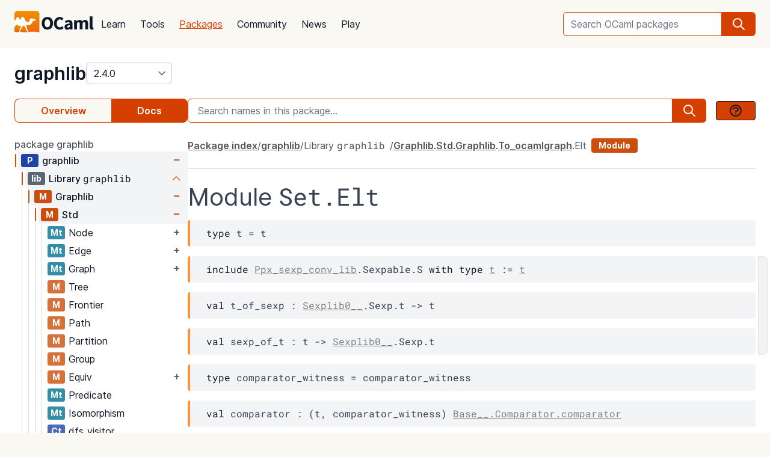

--- FILE ---
content_type: text/html; charset=utf-8
request_url: https://ocaml.org/p/graphlib/2.4.0/doc/graphlib/Graphlib/Std/Graphlib/To_ocamlgraph/argument-1-G/Node/Set/Elt/index.html
body_size: 35627
content:
<!DOCTYPE html>
<html lang="en">
  <head id="htmx-head">
    <meta charset="utf-8">
    <meta name="viewport" content="width=device-width, initial-scale=1, shrink-to-fit=no">
    
    <meta name="description" content="graphlib 2.4.0: Generic Graph library">
    
    <meta name="twitter:title" content="graphlib 2.4.0 · OCaml Package">
    
    <meta name="twitter:description" content="graphlib 2.4.0: Generic Graph library">
    
    <meta name="twitter:image" content="https://ocaml.org/_/MWIyY2ZmMWM5YzdkYWNmYWI4NGQ0MDBjOGFiZTYxOTg/ocaml_org_social_media.png">
    <meta property="og:site_name" content="OCaml">
    <meta property="og:type" content="object">
    <meta property="og:title" content="graphlib 2.4.0 · OCaml Package">
    
    <meta property="og:description" content="graphlib 2.4.0: Generic Graph library">
    
    <meta name="og:image" content="https://ocaml.org/_/MWIyY2ZmMWM5YzdkYWNmYWI4NGQ0MDBjOGFiZTYxOTg/ocaml_org_social_media.png">
    <meta name="theme-color" content="#fff" >
    <meta name="color-scheme" content="white">
    
    <meta name="ahrefs-site-verification" content="6ff715b377cdcd566334b44ae8888791189ce24640c8a403eacdc3bcbaa9449b">
    <link rel="canonical" href="https://ocaml.org/p/graphlib/2.4.0/doc//p/graphlib/2.4.0/doc/index.html">
    
    <link rel="icon" type="image/x-icon" href="/_/ZDJmMjgzN2NkZmJlMzgxNGQxMTMxNGVlMzk1NzZkN2I/favicon.ico">
    <link rel="manifest" href="/manifest.json">
    
    <link rel="stylesheet" href="/_/ZDBlYzBjZTdmOGJmMGE2YmY3YjNmOGNkNGZkMmQ5ZWU/css/main.css">
    
    <link rel="stylesheet" href="/_/YjkzYTY5MGM5ZjdiZTQ5MWM3ZDBiMzFiZDUyNzEwOWM/css/doc.css">
    
    <link rel="stylesheet" href="/_/NmFjYjY5ZmIxYWRhMWQxMTQxODM4ZDEwYTgwMDcwNmI/vendors/font-files/inter.css">
    <link rel="stylesheet" href="/_/YjM3OGY4YzIwN2E2ZmUxZTczOWVkNDQwZWRhMDU0MGM/vendors/font-files/roboto-mono.css">
    <script defer src="/_/OWYyZDQyZjg4MTFlNWEzZjE4ZGY0YWM0OTU1NGEzYTI/vendors/alpine-clipboard.js"></script>
    <script defer src="/_/NGI1NjQzZjdkODY0MTY2MmViNThhM2VlZTYwMDk3NTI/vendors/alpine.min.js"></script>
    <script defer src="/_/YTNhODI2Yzg0Yzk4M2ZiNDcxYmRiYzdhY2FiN2Y0OWQ/vendors/htmx.min.js"></script>
    <!-- FIXME: remove plausible script when Plausible is retired -->
    <script defer data-domain="ocaml.org" src="https://plausible.ci.dev/js/script.js"></script>
    <script>
        !function(t,e){var o,n,p,r;e.__SV||(window.posthog=e,e._i=[],e.init=function(i,s,a){function g(t,e){var o=e.split(".");2==o.length&&(t=t[o[0]],e=o[1]),t[e]=function(){t.push([e].concat(Array.prototype.slice.call(arguments,0)))}}(p=t.createElement("script")).type="text/javascript",p.crossOrigin="anonymous",p.async=!0,p.src=s.api_host.replace(".i.posthog.com","-assets.i.posthog.com")+"/static/array.js",(r=t.getElementsByTagName("script")[0]).parentNode.insertBefore(p,r);var u=e;for(void 0!==a?u=e[a]=[]:a="posthog",u.people=u.people||[],u.toString=function(t){var e="posthog";return"posthog"!==a&&(e+="."+a),t||(e+=" (stub)"),e},u.people.toString=function(){return u.toString(1)+".people (stub)"},o="init me ws ys ps bs capture je Di ks register register_once register_for_session unregister unregister_for_session Ps getFeatureFlag getFeatureFlagPayload isFeatureEnabled reloadFeatureFlags updateEarlyAccessFeatureEnrollment getEarlyAccessFeatures on onFeatureFlags onSurveysLoaded onSessionId getSurveys getActiveMatchingSurveys renderSurvey canRenderSurvey canRenderSurveyAsync identify setPersonProperties group resetGroups setPersonPropertiesForFlags resetPersonPropertiesForFlags setGroupPropertiesForFlags resetGroupPropertiesForFlags reset get_distinct_id getGroups get_session_id get_session_replay_url alias set_config startSessionRecording stopSessionRecording sessionRecordingStarted captureException loadToolbar get_property getSessionProperty Es $s createPersonProfile Is opt_in_capturing opt_out_capturing has_opted_in_capturing has_opted_out_capturing clear_opt_in_out_capturing Ss debug xs getPageViewId captureTraceFeedback captureTraceMetric".split(" "),n=0;n<o.length;n++)g(u,o[n]);e._i.push([i,s,a])},e.__SV=1)}(document,window.posthog||[]);
        posthog.init('phc_OCqqItGZelQ6GJ5spVGiClX6FMqxWoDGBloGJVVSY5n', {
            api_host: 'https://posthog.ci.dev',
            person_profiles: 'identified_only', // or 'always' to create profiles for anonymous users as well
            enable_heatmaps: true,
        })
    </script>
    
    <link rel="search" href="/opensearch.xml" type="application/opensearchdescription+xml" title="OCaml">
    <title>graphlib 2.4.0 · OCaml Package</title>
  </head>

  <body>
    <script>
      if (localStorage.theme === 'dark' || (!('theme' in localStorage) && window.matchMedia && window.matchMedia('(prefers-color-scheme: dark)').matches)) {
        document.body.classList.add("dark");
      } else {
        document.body.classList.remove("dark");
      }
    </script>
    

    <header
  class="h-20 flex items-center bg-sand dark:bg-dark-background_navigation"
  x-data="{ open: false }">
  <nav class="container-fluid wide header flex justify-between items-center gap-5 xl:gap-8">
    <ul class="order-0 space space-x-5 xl:space-x-8 items-center flex text-content font-medium dark:text-title dark:text-opacity-60 dark:font-semibold">
      <li style="width:132px">
        <a href="/" class="block pb-2">
          <img src="/_/MDBjN2M4YjIxY2Y1YWExZWE3Njk4M2FiZTg1NWZjNTM/logo-with-name.svg" width="132" alt="OCaml logo" class="dark:hidden">
          <img src="/_/MTE3YWE5YzJlZmExNmYyMmI3ZmEwYjliMDEwNDBkMDY/logo-with-name-white.svg" width="132" alt="OCaml logo" class="hidden dark:inline">
        </a>
      </li>
    </ul>
    <ul class="order-2 hidden lg:flex items-center">
      <li>
        <form
           x-data="{ row: null, col: 0, max: 0, total: 0 }"
       @submit="if (row !== null) { window.location = document.getElementById('package-autocomplete-'+row+'-'+col).getAttribute('href'); $event.stopPropagation(); $event.preventDefault(); return false }" 
          action="/packages/search" method="GET">
          <div class="dropdown-container flex items-center justify-center h-10 rounded-md focus-within:outline-primary_25 dark:focus-within:outline-dark-primary_40 focus-within:outline focus-within:outline-2 lg:w-56 xl:w-80" tabindex="0">
  <label for="q" class="sr-only">Search OCaml packages</label>
  <input
      type="search"
      name="q"
      placeholder="Search OCaml packages"
      @keydown.escape="$event.target.blur()"
      class="bg-white dark:bg-dark-card text-title dark:text-dark-title h-full w-full font-normal focus:border-primary dark:focus:border-dark-primary focus:ring-0 border-primary dark:border-dark-primary rounded-md rounded-r-none px-3 py-1 placeholder-text-content dark:placeholder:text-dark-content appearance-none focus:outline-none"
      @keydown.stop   @keyup.down="if (row === null) { row = 0; col = 0; } else { row +=1; if (row > max) { row = max } }"
        @keyup.up="if (row !== null) { row -=1; if (row < 0) { row = null } }"
        @keyup.right="if (col < 1) col++"
        @keyup.left="if (col >= 1) col--"
        :aria-activedescendant="row !== null ? 'package-autocomplete-'+row+'-'+col : null"

        hx-get="/packages/autocomplete"
        hx-params="q"
        hx-trigger="keyup changed, search"
        hx-target="#header-search-results"
        hx-indicator="#header-search-indicator"
        autocomplete="off"
        
  >
  
  <button
      aria-label="search"
      class="h-full flex items-center justify-center rounded-r-md bg-primary dark:bg-dark-primary text-white dark:text-dark-white px-4"
      type="submit"
  ><svg xmlns="http://www.w3.org/2000/svg" class="w-6 h-6" fill="none" viewBox="0 0 24 24" stroke="currentColor" aria-hidden="true">
  <path stroke-linecap="round" stroke-linejoin="round" stroke-width="2" d="M21 21l-6-6m2-5a7 7 0 11-14 0 7 7 0 0114 0z" />
</svg>

</button>

  <div class="dropdown w-full lg:w-[32rem] xl:w-[32rem] z-10 absolute rounded-md mt-12 shadow-2xl top-1 p-2 bg-background dark:bg-dark-background shadow-3xl dark:outline dark:outline-1 dark:outline-primary">
    <div id="header-search-results" aria-live="polite"></div>
<a class="flex py-2 px-2 mx-2 gap-4 hover:bg-primary_nav_block_hover_10 dark:hover:bg-dark-primary_nav_block_hover_10 font-normal rounded-md text-primary dark:text-dark-primary" href="/api">
  Standard Library API
  <svg xmlns="http://www.w3.org/2000/svg" class="w-6 h-6" fill="none" viewBox="0 0 24 24" stroke="currentColor" aria-hidden="true">
  <path stroke-linecap="round" stroke-linejoin="round" stroke-width="2" d="M10 6H6a2 2 0 00-2 2v10a2 2 0 002 2h10a2 2 0 002-2v-4M14 4h6m0 0v6m0-6L10 14"></path>
</svg>


</a>

</div>

</div>


        </form>
      </li>
    </ul>
    <ul class="order-1 mr-auto items-center hidden lg:flex font-medium dark:text-white dark:text-opacity-60 dark:font-semibold">
      
      <li><a href="/docs" class="block font-normal py-3 mg:py-4 px-1 lg:px-3 hover:text-primary dark:hover:text-dark-primary text-title dark:text-dark-title">Learn</a>


</li>
      
      <li><a href="/tools" class="block font-normal py-3 mg:py-4 px-1 lg:px-3 hover:text-primary dark:hover:text-dark-primary text-title dark:text-dark-title">Tools</a>


</li>
      
      <li><a href="/packages" class="block font-normal py-3 mg:py-4 px-1 lg:px-3 hover:text-primary dark:hover:text-dark-primary text-primary dark:text-dark-primary underline">Packages</a>


</li>
      
      <li><a href="/community" class="block font-normal py-3 mg:py-4 px-1 lg:px-3 hover:text-primary dark:hover:text-dark-primary text-title dark:text-dark-title">Community</a>


</li>
      
      <li><a href="/changelog" class="block font-normal py-3 mg:py-4 px-1 lg:px-3 hover:text-primary dark:hover:text-dark-primary text-title dark:text-dark-title">News</a>


</li>
      
      <li><a href="/play" class="block font-normal py-3 mg:py-4 px-1 lg:px-3 hover:text-primary dark:hover:text-dark-primary text-title dark:text-dark-title">Play</a>


</li>
      
    </ul>
    
    <ul class="order-1 lg:hidden flex items-center">
      <li
        class="h-12 w-12 hover:bg-primary_25 dark:hover:bg-primary_20 flex items-center justify-center rounded-full text-content dark:text-dark-title">
        <button aria-label="open menu" @click="open = ! open">
          <svg xmlns="http://www.w3.org/2000/svg" class="h-8 w-8" fill="none" viewBox="0 0 24 24" stroke="currentColor" aria-hidden="true">
  <path stroke-linecap="round" stroke-linejoin="round" stroke-width="2" d="M4 6h16M4 10h16M4 14h16M4 18h16" />
</svg>


        </button>
      </li>
    </ul>
  </nav>

  <div class="bg-black fixed w-full h-full left-0 top-0 opacity-60 z-40" x-show='open' x-cloak></div>

  <nav class="z-50 h-full fixed right-0 top-0 max-w-full w-96 bg-background dark:bg-dark-background shadow-lg" x-show="open" x-cloak
    @click.away="open = false" x-transition:enter="transition duration-200 ease-out"
    x-transition:enter-start="translate-x-full" x-transition:leave="transition duration-100 ease-in"
    x-transition:leave-end="translate-x-full">
    <ul class="text-content p-6 font-semibold">
      <li class="flex justify-between items-center">
        <a href="/">
          <img src="/_/MDBjN2M4YjIxY2Y1YWExZWE3Njk4M2FiZTg1NWZjNTM/logo-with-name.svg" width="132" alt="OCaml logo" class="dark:hidden">
          <img src="/_/MTE3YWE5YzJlZmExNmYyMmI3ZmEwYjliMDEwNDBkMDY/logo-with-name-white.svg" width="132" alt="OCaml logo" class="hidden dark:inline">
        </a>

        <div class=""
          x-on:click="open = false">
          <button aria-label="close" class="text-content dark:text-dark-title">
            <svg xmlns="http://www.w3.org/2000/svg" class="h-8 w-8" fill="none" viewBox="0 0 24 24" stroke="currentColor" aria-hidden="true">
  <path stroke-linecap="round" stroke-linejoin="round" stroke-width="2" d="M6 18L18 6M6 6l12 12" />
</svg>


          </button>
        </div>
      </li>
      <li class="mt-6 mb-3">
        <form action="/packages/search" method="GET">
          <div class="dropdown-container flex items-center justify-center h-10 rounded-md focus-within:outline-primary_25 dark:focus-within:outline-dark-primary_40 focus-within:outline focus-within:outline-2 " tabindex="0">
  <label for="q" class="sr-only">Search OCaml packages</label>
  <input
      type="search"
      name="q"
      placeholder="Search OCaml packages"
      @keydown.escape="$event.target.blur()"
      class="bg-white dark:bg-dark-card text-title dark:text-dark-title h-full w-full font-normal focus:border-primary dark:focus:border-dark-primary focus:ring-0 border-primary dark:border-dark-primary rounded-md rounded-r-none px-3 py-1 placeholder-text-content dark:placeholder:text-dark-content appearance-none focus:outline-none"
      
  >
  
  <button
      aria-label="search"
      class="h-full flex items-center justify-center rounded-r-md bg-primary dark:bg-dark-primary text-white dark:text-dark-white px-4"
      type="submit"
  ><svg xmlns="http://www.w3.org/2000/svg" class="w-6 h-6" fill="none" viewBox="0 0 24 24" stroke="currentColor" aria-hidden="true">
  <path stroke-linecap="round" stroke-linejoin="round" stroke-width="2" d="M21 21l-6-6m2-5a7 7 0 11-14 0 7 7 0 0114 0z" />
</svg>

</button>

  
</div>


        </form>
      </li>

      
      <li><a href="/docs" class="block font-normal py-3 mg:py-4 px-1 lg:px-3 hover:text-primary dark:hover:text-dark-primaryblock text-title dark:text-dark-title">Learn</a>


</li>
      
      <li><a href="/tools" class="block font-normal py-3 mg:py-4 px-1 lg:px-3 hover:text-primary dark:hover:text-dark-primaryblock text-title dark:text-dark-title">Tools</a>


</li>
      
      <li><a href="/packages" class="block font-normal py-3 mg:py-4 px-1 lg:px-3 hover:text-primary dark:hover:text-dark-primaryblock text-primary dark:text-dark-primary underline">Packages</a>


</li>
      
      <li><a href="/community" class="block font-normal py-3 mg:py-4 px-1 lg:px-3 hover:text-primary dark:hover:text-dark-primaryblock text-title dark:text-dark-title">Community</a>


</li>
      
      <li><a href="/changelog" class="block font-normal py-3 mg:py-4 px-1 lg:px-3 hover:text-primary dark:hover:text-dark-primaryblock text-title dark:text-dark-title">News</a>


</li>
      
      <li><a href="/play" class="block font-normal py-3 mg:py-4 px-1 lg:px-3 hover:text-primary dark:hover:text-dark-primaryblock text-title dark:text-dark-title">Play</a>


</li>
      
      <li>
        <a href="/api" class="flex py-3 px-1 gap-4 font-semibold text-primary dark:text-dark-primary">Standard Library API<svg xmlns="http://www.w3.org/2000/svg" class="w-6 h-6" fill="none" viewBox="0 0 24 24" stroke="currentColor" aria-hidden="true">
  <path stroke-linecap="round" stroke-linejoin="round" stroke-width="2" d="M10 6H6a2 2 0 00-2 2v10a2 2 0 002 2h10a2 2 0 002-2v-4M14 4h6m0 0v6m0-6L10 14"></path>
</svg>

</a>
      </li>
      <li class="mt-3 mb-6">
        <a href="/docs/get-started" class="w-full rounded font-normal py-3 px-7 flex items-center justify-center bg-primary dark:bg-dark-primary text-white dark:text-dark-title">Get started</a>
      </li>
      <li>
        <div class="space-x-6 text-2xl flex items-center">
          <a aria-label="OCaml's Discord" href="https://discord.gg/cCYQbqN" class="opacity-60 hover:opacity-100 text-content dark:text-dark-title hover:text-primary dark:hover:text-dark-primary">
            <svg xmlns="http://www.w3.org/2000/svg" class="w-6 h-6" fill="currentColor" viewBox="0 0 24 24" aria-hidden="true">
  <path fill-rule="evenodd" d="M18.9419 5.29661C17.6473 4.69088 16.263 4.25066 14.8157 4C14.638 4.32134 14.4304 4.75355 14.2872 5.09738C12.7487 4.86601 11.2245 4.86601 9.7143 5.09738C9.57116 4.75355 9.3588 4.32134 9.17947 4C7.73067 4.25066 6.3448 4.6925 5.05016 5.29982C2.43887 9.24582 1.73099 13.0938 2.08493 16.8872C3.81688 18.1805 5.49534 18.9662 7.14548 19.4804C7.55291 18.9196 7.91628 18.3235 8.22931 17.6953C7.63313 17.4688 7.06211 17.1892 6.52256 16.8647C6.6657 16.7586 6.80571 16.6478 6.94098 16.5337C10.2318 18.0729 13.8074 18.0729 17.0589 16.5337C17.1958 16.6478 17.3358 16.7586 17.4774 16.8647C16.9362 17.1908 16.3637 17.4704 15.7675 17.697C16.0805 18.3235 16.4423 18.9212 16.8513 19.4819C18.503 18.9678 20.183 18.1822 21.915 16.8872C22.3303 12.4897 21.2056 8.67705 18.9419 5.29661ZM8.67765 14.5543C7.68977 14.5543 6.87963 13.632 6.87963 12.509C6.87963 11.3859 7.67247 10.4621 8.67765 10.4621C9.68285 10.4621 10.493 11.3843 10.4757 12.509C10.4772 13.632 9.68285 14.5543 8.67765 14.5543ZM15.3223 14.5543C14.3344 14.5543 13.5243 13.632 13.5243 12.509C13.5243 11.3859 14.3171 10.4621 15.3223 10.4621C16.3275 10.4621 17.1376 11.3843 17.1203 12.509C17.1203 13.632 16.3275 14.5543 15.3223 14.5543Z" clip-rule="evenodd" />
</svg>


          </a>
          <a aria-label="The OCaml Compiler on GitHub" href="https://github.com/ocaml/ocaml" class="opacity-60 hover:opacity-100 text-content dark:text-dark-title hover:text-primary dark:hover:text-dark-primary">
            <svg xmlns="http://www.w3.org/2000/svg" class="w-6 h-6" fill="currentColor" viewBox="0 0 24 24" aria-hidden="true">
  <path fill-rule="evenodd" d="M12 2C6.477 2 2 6.484 2 12.017c0 4.425 2.865 8.18 6.839 9.504.5.092.682-.217.682-.483 0-.237-.008-.868-.013-1.703-2.782.605-3.369-1.343-3.369-1.343-.454-1.158-1.11-1.466-1.11-1.466-.908-.62.069-.608.069-.608 1.003.07 1.531 1.032 1.531 1.032.892 1.53 2.341 1.088 2.91.832.092-.647.35-1.088.636-1.338-2.22-.253-4.555-1.113-4.555-4.951 0-1.093.39-1.988 1.029-2.688-.103-.253-.446-1.272.098-2.65 0 0 .84-.27 2.75 1.026A9.564 9.564 0 0112 6.844c.85.004 1.705.115 2.504.337 1.909-1.296 2.747-1.027 2.747-1.027.546 1.379.202 2.398.1 2.651.64.7 1.028 1.595 1.028 2.688 0 3.848-2.339 4.695-4.566 4.943.359.309.678.92.678 1.855 0 1.338-.012 2.419-.012 2.747 0 .268.18.58.688.482A10.019 10.019 0 0022 12.017C22 6.484 17.522 2 12 2z" clip-rule="evenodd" />
</svg>


          </a>
          <a aria-label="The OCaml Language Twitter Account" href="https://twitter.com/ocaml_org" class="opacity-60 hover:opacity-100 text-content dark:text-dark-title hover:text-primary dark:hover:text-dark-primary">
            <svg xmlns="http://www.w3.org/2000/svg" class="w-6 h-6" fill="currentColor" viewBox="0 0 24 24" aria-hidden="true">
  <path d="M8.29 20.251c7.547 0 11.675-6.253 11.675-11.675 0-.178 0-.355-.012-.53A8.348 8.348 0 0022 5.92a8.19 8.19 0 01-2.357.646 4.118 4.118 0 001.804-2.27 8.224 8.224 0 01-2.605.996 4.107 4.107 0 00-6.993 3.743 11.65 11.65 0 01-8.457-4.287 4.106 4.106 0 001.27 5.477A4.072 4.072 0 012.8 9.713v.052a4.105 4.105 0 003.292 4.022 4.095 4.095 0 01-1.853.07 4.108 4.108 0 003.834 2.85A8.233 8.233 0 012 18.407a11.616 11.616 0 006.29 1.84" />
</svg>


          </a>
        </div>
      </li>
    </ul>
  </nav>
</header>
<script>
  window.addEventListener('keydown', function(event) { 
    if (event.key === "/") {
      // Check if the focused element is inside #editor1
      if (document.activeElement.closest("#editor1")) {
        return;
      }

      event.preventDefault(); 
      document.querySelector("input[type='search']").focus()
    }
  });
</script>


    <main class="bg-background dark:bg-dark-background"><div class="bg-background dark:bg-dark-background"
  x-on:click="search_instructions = false"
  x-data="{ sidebar: window.matchMedia('(min-width: 48em)').matches, 'search_instructions': false }" @resize.window="sidebar = window.matchMedia('(min-width: 48em)').matches" x-on:close-sidebar="sidebar=window.matchMedia('(min-width: 48em)').matches"
  >
  <div class="pt-6">
    <div class="container-fluid wide">
      <div class="flex justify-between flex-col md:flex-row">
        <div class="flex flex-col items-baseline" id="htmx-breadcrumbs">
          <div class="flex gap-4">
  <h1 class="m-0 text-3xl"><span class="sr-only">package </span><a class="font-semibold text-3xl text-title dark:text-dark-title" href="/p/graphlib/2.4.0">graphlib</a></h1>
  <select id="version" name="version" aria-label="version" onchange="location = this.value;"
    class="leading-8 appearance-none cursor-pointer py-0 rounded-md border border-separator_20 dark:border-dark-separator_30 text:title dark:text-dark-title bg-white dark:bg-dark-card pr-8"
    style="background-position: right 0.25rem center">
    
<option value="/p/graphlib/latest/doc/graphlib/Graphlib/Std/Graphlib/To_ocamlgraph/argument-1-G/Node/Set/Elt/index.html" >
  latest (2.5.0)
</option>

<option value="/p/graphlib/2.5.0/doc/graphlib/Graphlib/Std/Graphlib/To_ocamlgraph/argument-1-G/Node/Set/Elt/index.html" >
  2.5.0
</option>

<option value="/p/graphlib/2.4.0/doc/graphlib/Graphlib/Std/Graphlib/To_ocamlgraph/argument-1-G/Node/Set/Elt/index.html" selected>
  2.4.0
</option>

<option value="/p/graphlib/2.3.0/doc/graphlib/Graphlib/Std/Graphlib/To_ocamlgraph/argument-1-G/Node/Set/Elt/index.html" >
  2.3.0
</option>

<option value="/p/graphlib/2.2.0/doc/graphlib/Graphlib/Std/Graphlib/To_ocamlgraph/argument-1-G/Node/Set/Elt/index.html" >
  2.2.0
</option>

<option value="/p/graphlib/2.1.0/doc/graphlib/Graphlib/Std/Graphlib/To_ocamlgraph/argument-1-G/Node/Set/Elt/index.html" >
  2.1.0
</option>

  </select>
</div>


        </div>
      </div>
      <button :title='(sidebar? "close" : "open")+" sidebar"' class="flex items-center bg-[#D54000] p-4 z-30 rounded-full text-white shadow-custom bottom-24 md:bottom-36 fixed md:hidden right-10"
      x-on:click="sidebar = ! sidebar">
        <svg xmlns="http://www.w3.org/2000/svg" class="h-6 w-6" fill="currentColor" viewBox="0 0 24 24" >
  <path d="M14.25 14.375H19.875C20.4962 14.375 21 13.8712 21 13.25V9.875C21 9.25377 20.4962 8.75 19.875 8.75H14.25C13.6288 8.75 13.125 9.25377 13.125 9.875V11H7.5V7.625H9.75C10.3712 7.625 10.875 7.12122 10.875 6.5V3.125C10.875 2.50378 10.3712 2 9.75 2H4.125C3.50378 2 3 2.50378 3 3.125V6.5C3 7.12122 3.50378 7.625 4.125 7.625H6.375V19.4375C6.375 19.7482 6.62677 20 6.9375 20H13.125V21.125C13.125 21.7462 13.6288 22.25 14.25 22.25H19.875C20.4962 22.25 21 21.7462 21 21.125V17.75C21 17.1288 20.4962 16.625 19.875 16.625H14.25C13.6288 16.625 13.125 17.1288 13.125 17.75V18.875H7.5V12.125H13.125V13.25C13.125 13.8712 13.6288 14.375 14.25 14.375ZM14.25 9.875H19.875V13.25H14.25V9.875ZM4.125 6.5V3.125H9.75V6.5H4.125ZM14.25 17.75H19.875V21.125H14.25V17.75Z"/>
</svg>


      </button>
      <div class="fixed z-10 inset-0 bg-tertiary_25 backdrop-blur-sm md:hidden"
        :class='sidebar ? "" : "hidden"' aria-hidden="true" x-on:click="sidebar = ! sidebar">
      </div>

      <button title="search" class="flex items-center bg-[#D54000] p-4 z-30 rounded-full text-white shadow-custom bottom-40 fixed right-10 md:hidden"
      x-on:click="document.getElementById('in-package-search-input').focus();">
        <svg xmlns="http://www.w3.org/2000/svg" class="h-6 w-6" fill="none" viewBox="0 0 24 24" stroke="currentColor" aria-hidden="true">
  <path stroke-linecap="round" stroke-linejoin="round" stroke-width="2" d="M21 21l-6-6m2-5a7 7 0 11-14 0 7 7 0 0114 0z" />
</svg>


        <span class="hidden md:flex font-semibold px-2">search</span>
      </button>

      <div class="flex gap-4 xl:gap-10 flex-col md:flex-row mt-6">
        <ol class="flex w-full md:w-60 lg:w-72 flex-shrink-0">
          <li class="flex flex-auto">
            <a class="w-full h-10 flex justify-center rounded-l-lg p-1 items-center font-semibold border border-r-0 border-primary dark:border-dark-primary text-primary dark:text-dark-primary bg-sand dark:bg-dark-card" href="/p/graphlib/2.4.0">Overview</a>
          </li>
            
            <li class="flex flex-auto">
              <a class="w-full h-10 flex justify-center rounded-r-lg p-1 items-center font-semibold border border-l-0  border-primary dark:border-dark-primary bg-primary dark:bg-dark-primary text-white dark:text-dark-title" href="/p/graphlib/2.4.0/doc/index.html">Docs</a>
            </li>
            
          </li>
        </ol>

        <div id="in-package-search" class="relative w-full">
          <div class="flex w-full items-center overflow-hidden">
            
              <input id="in-package-search-input" type="search" name="q" class="min-w-0 focus:border-primary dark:focus:border-dark-primary focus:ring-0 bg-white dark:bg-dark-card text-title dark:text-dark-title border-primary dark:border-dark-primary h-10 rounded-l-md appearance-none px-4 flex-grow placeholder-text-content dark:placeholder:text-dark-content"
                tabindex="1"
                autocomplete="off"
                aria-owns="in-package-search-results"
                aria-expanded="false"
                aria-autocomplete="list"
                aria-describedby="search-instructions"
                placeholder="Search names in this package..."
                onfocus="this.select(); this.setAttribute('aria-expanded', true)"
                onblur="this.setAttribute('aria-expanded', false)"
                >
              <div aria-hidden="true" class="h-10 rounded-r-md bg-primary dark:bg-dark-primary text-white dark:text-dark-white flex items-center justify-center px-4">
                <svg xmlns="http://www.w3.org/2000/svg" class="w-6 h-6" fill="none" viewBox="0 0 24 24" stroke="currentColor" aria-hidden="true">
  <path stroke-linecap="round" stroke-linejoin="round" stroke-width="2" d="M21 21l-6-6m2-5a7 7 0 11-14 0 7 7 0 0114 0z" />
</svg>


              </div>
              <button class="ml-4 btn btn-sm" @click.prevent.stop="search_instructions = !search_instructions" title="show search instructions">
              <svg xmlns="http://www.w3.org/2000/svg" class="w-6 h-6" fill="none" viewBox="0 0 24 24" stroke-width="1.5" stroke="currentColor">
  <path stroke-linecap="round" stroke-linejoin="round" stroke-width="2" d="M8.228 9c.549-1.165 2.03-2 3.772-2 2.21 0 4 1.343 4 3 0 1.4-1.278 2.575-3.006 2.907-.542.104-.994.54-.994 1.093m0 3h.01M21 12a9 9 0 11-18 0 9 9 0 0118 0z"></path>
</svg>


              </button>
            
          </div>

          <div id="search-instructions" x-show="search_instructions" class="absolute top-12 p-4 right-0 left-0 bg-background dark:bg-dark-background z-[22] w-full max-h-[60vh] overflow-y-auto border rounded-lg shadow-xl">
            <div class="prose dark:prose-invert text-sm">
  <p>You can search for identifiers within the package.</p>
  <p>in-package search v0.2.0</p>
</div>


          </div>

          <div id="in-package-search-results" aria-live="polite" class="absolute top-12 right-0 left-0 bg-background dark:bg-dark-background z-20 w-full max-h-[60vh] overflow-y-auto border rounded-lg shadow-xl">
          </div>
        </div>
      </div>

      <div class="flex md:gap-4 xl:gap-10">
        <div
          class="p-10 z-20 bg-background dark:bg-dark-background flex-col fixed h-screen overflow-auto md:flex left-0 top-0 md:sticky w-80 md:w-60 lg:w-72 md:px-0 md:pt-6 md:pb-24"
          x-show="sidebar" x-transition:enter="transition duration-200 ease-out"
          x-transition:enter-start="-translate-x-full" x-transition:leave="transition duration-100 ease-in"
          x-transition:leave-end="-translate-x-full">
          <div class="flex flex-col font-normal text-content dark:text-dark-content" id="htmx-sidebar">
  
  <div class="space-y-6 flex flex-col overflow-x:scroll">
    <div>
    <div x-cloak class="navmap pb-12" x-data='{active:["Z3JhcGhsaWI=", "TGlicmFyeSA8Y29kZT5ncmFwaGxpYjwvY29kZT4=", "R3JhcGhsaWI=", "U3Rk", "R3JhcGhsaWI=", "VG9fb2NhbWxncmFwaA==", "RWx0"]}'>
  
    <a class="py-1 font-medium text-content dark:text-dark-content hover:text-primary dark:hover:text-dark-primary transition-colors" href="/p/graphlib/2.4.0/doc/index.html">
      package graphlib
    </a>
  <ul>
    
    <li class="pl-0.5">
      <div x-data="{ open: true }">
  <div x-data='{idPath:["Z3JhcGhsaWI="]}' class="box-border border border-transparent cursor-pointer pl-1 ml-1" :class="{ 'nav-expand': open, 'bg-gray-100 dark:bg-dark-tertiary_bt_hover font-medium dark:font-semibold' : idPath.every((v, i) => v === active[i])}">
    <div class="flex flex-nowrap items-center" title="Page graphlib">
      <span class="icon-expand" x-on:click="open = ! open" :class="open ? 'open' : ''" >
        <span class=" navmap-tag page-tag"></span>
      </span>
      
      <a href="/p/graphlib/2.4.0/doc/index.html" x-on:click="open = true ; active = idPath" hx-boost="true" hx-ext="multi-swap" hx-swap="multi:#htmx-head,#htmx-content,#htmx-right-sidebar,#htmx-breadcrumbs" hx-push-url="true" class="flex-1 flex-nowrap py-1 md:py-0.5 pr-1 text-title dark:text-dark-title truncate overflow-hidden truncate text-title dark:text-dark-title transition-colors hover:text-primary">
        graphlib
      </a>
      <span x-on:click="open = ! open" class="sign-expand mr-2" :class="open ? 'open' : ''"></span>
      
    </div>
  </div>
  <ul x-show="open" class="ml-2.5 border-l border-white transition-colors">
    
      <li>
        <div x-data="{ open: true }">
  <div x-data='{idPath:["Z3JhcGhsaWI=", "TGlicmFyeSA8Y29kZT5ncmFwaGxpYjwvY29kZT4="]}' class="box-border border border-transparent cursor-pointer pl-1 ml-1" :class="{ 'nav-expand': open, 'bg-gray-100 dark:bg-dark-tertiary_bt_hover font-medium dark:font-semibold' : idPath.every((v, i) => v === active[i])}">
    <div class="flex flex-nowrap items-center" title="Library Library &lt;code&gt;graphlib&lt;/code&gt;">
      <span class="icon-expand" x-on:click="open = ! open" :class="open ? 'open' : ''" >
        <span class=" navmap-tag library-tag"></span>
      </span>
      
        <span x-on:click="open = ! open" class="flex-1 flex-nowrap py-1 md:py-0.5 pr-1 text-title dark:text-dark-title truncate white-200">
          Library <code>graphlib</code> 
        </span>
        <span x-on:click="open = ! open" class="arrow-expand mr-2" :class="open ? 'open' : ''"><svg xmlns="http://www.w3.org/2000/svg" class="h-5 w-5" fill="none" viewBox="0 0 24 24" stroke-width="1.5" stroke="currentColor" aria-hidden="true">
    <path stroke-linecap="round" stroke-linejoin="round" d="M19 9l-7 7-7-7" />
</svg>

</span>
      
    </div>
  </div>
  <ul x-show="open" class="ml-2.5 border-l border-white transition-colors">
    
      <li>
        <div x-data="{ open: true }">
  <div x-data='{idPath:["Z3JhcGhsaWI=", "TGlicmFyeSA8Y29kZT5ncmFwaGxpYjwvY29kZT4=", "R3JhcGhsaWI="]}' class="box-border border border-transparent cursor-pointer pl-1 ml-1" :class="{ 'nav-expand': open, 'bg-gray-100 dark:bg-dark-tertiary_bt_hover font-medium dark:font-semibold' : idPath.every((v, i) => v === active[i])}">
    <div class="flex flex-nowrap items-center" title="Module Graphlib">
      <span class="icon-expand" x-on:click="open = ! open" :class="open ? 'open' : ''" >
        <span class=" navmap-tag module-tag"></span>
      </span>
      
      <a href="/p/graphlib/2.4.0/doc/graphlib/Graphlib/index.html" x-on:click="open = true ; active = idPath" hx-boost="true" hx-ext="multi-swap" hx-swap="multi:#htmx-head,#htmx-content,#htmx-right-sidebar,#htmx-breadcrumbs" hx-push-url="true" class="flex-1 flex-nowrap py-1 md:py-0.5 pr-1 text-title dark:text-dark-title truncate overflow-hidden truncate text-title dark:text-dark-title transition-colors hover:text-primary">
        Graphlib
      </a>
      <span x-on:click="open = ! open" class="sign-expand mr-2" :class="open ? 'open' : ''"></span>
      
    </div>
  </div>
  <ul x-show="open" class="ml-2.5 border-l border-white transition-colors">
    
      <li>
        <div x-data="{ open: true }">
  <div x-data='{idPath:["Z3JhcGhsaWI=", "TGlicmFyeSA8Y29kZT5ncmFwaGxpYjwvY29kZT4=", "R3JhcGhsaWI=", "U3Rk"]}' class="box-border border border-transparent cursor-pointer pl-1 ml-1" :class="{ 'nav-expand': open, 'bg-gray-100 dark:bg-dark-tertiary_bt_hover font-medium dark:font-semibold' : idPath.every((v, i) => v === active[i])}">
    <div class="flex flex-nowrap items-center" title="Module Std">
      <span class="icon-expand" x-on:click="open = ! open" :class="open ? 'open' : ''" >
        <span class=" navmap-tag module-tag"></span>
      </span>
      
      <a href="/p/graphlib/2.4.0/doc/graphlib/Graphlib/Std/index.html" x-on:click="open = true ; active = idPath" hx-boost="true" hx-ext="multi-swap" hx-swap="multi:#htmx-head,#htmx-content,#htmx-right-sidebar,#htmx-breadcrumbs" hx-push-url="true" class="flex-1 flex-nowrap py-1 md:py-0.5 pr-1 text-title dark:text-dark-title truncate overflow-hidden truncate text-title dark:text-dark-title transition-colors hover:text-primary">
        Std
      </a>
      <span x-on:click="open = ! open" class="sign-expand mr-2" :class="open ? 'open' : ''"></span>
      
    </div>
  </div>
  <ul x-show="open" class="ml-2.5 border-l border-white transition-colors">
    
      <li>
        <div x-data="{ open: false }">
  <div x-data='{idPath:["Z3JhcGhsaWI=", "TGlicmFyeSA8Y29kZT5ncmFwaGxpYjwvY29kZT4=", "R3JhcGhsaWI=", "U3Rk", "Tm9kZQ=="]}' class="box-border border border-transparent cursor-pointer pl-1 ml-1" :class="{ 'nav-expand': open, 'bg-gray-100 dark:bg-dark-tertiary_bt_hover font-medium dark:font-semibold' : idPath.every((v, i) => v === active[i])}">
    <div class="flex flex-nowrap items-center" title="Module type Node">
      <span class="icon-expand" x-on:click="open = ! open" :class="open ? 'open' : ''" >
        <span class="opacity-80 navmap-tag module-type-tag"></span>
      </span>
      
      <a href="/p/graphlib/2.4.0/doc/graphlib/Graphlib/Std/module-type-Node/index.html" x-on:click="open = true ; active = idPath" hx-boost="true" hx-ext="multi-swap" hx-swap="multi:#htmx-head,#htmx-content,#htmx-right-sidebar,#htmx-breadcrumbs" hx-push-url="true" class="flex-1 flex-nowrap py-1 md:py-0.5 pr-1 text-title dark:text-dark-title truncate overflow-hidden truncate text-title dark:text-dark-title transition-colors hover:text-primary">
        Node
      </a>
      <span x-on:click="open = ! open" class="sign-expand mr-2" :class="open ? 'open' : ''"></span>
      
    </div>
  </div>
  <ul x-show="open" class="ml-2.5 border-l border-white transition-colors">
    
      <li>
        <div x-data='{idPath:["Z3JhcGhsaWI=", "TGlicmFyeSA8Y29kZT5ncmFwaGxpYjwvY29kZT4=", "R3JhcGhsaWI=", "U3Rk", "Tm9kZQ==", "UmVwbGFjZV9wb2x5bW9ycGhpY19jb21wYXJl"]}' class="box-border border pl-1 ml-1 border-transparent" :class="{ 'bg-gray-200 dark:bg-dark-tertiary_bt_hover font-medium' : idPath.every((v, i) => v === active[i])}">
  <div class="flex flex-nowrap" title="Module Replace_polymorphic_compare">
    
    <a href="/p/graphlib/2.4.0/doc/graphlib/Graphlib/Std/module-type-Node/Replace_polymorphic_compare/index.html" x-on:click="open = true ; active = idPath" hx-boost="true" hx-ext="multi-swap" hx-swap="multi:#htmx-head,#htmx-content,#htmx-right-sidebar,#htmx-breadcrumbs" hx-push-url="true" class="flex">
    <span class="no-expand"><span class="opacity-80 navmap-tag module-tag"></span></span>
    </a>
    <a href="/p/graphlib/2.4.0/doc/graphlib/Graphlib/Std/module-type-Node/Replace_polymorphic_compare/index.html" x-on:click="open = true ; active = idPath" hx-boost="true" hx-ext="multi-swap" hx-swap="multi:#htmx-head,#htmx-content,#htmx-right-sidebar,#htmx-breadcrumbs" hx-push-url="true" class="flex-1 flex-nowrap py-1 md:py-0.5 pr-1 text-title dark:text-dark-title truncate overflow-hidden truncate text-title dark:text-dark-title transition-colors hover:text-primary">
      Replace_polymorphic_compare
    </a>
    
  </div>
</div>

      </li>
    
      <li>
        <div x-data="{ open: false }">
  <div x-data='{idPath:["Z3JhcGhsaWI=", "TGlicmFyeSA8Y29kZT5ncmFwaGxpYjwvY29kZT4=", "R3JhcGhsaWI=", "U3Rk", "Tm9kZQ==", "TWFw"]}' class="box-border border border-transparent cursor-pointer pl-1 ml-1" :class="{ 'nav-expand': open, 'bg-gray-100 dark:bg-dark-tertiary_bt_hover font-medium dark:font-semibold' : idPath.every((v, i) => v === active[i])}">
    <div class="flex flex-nowrap items-center" title="Module Map">
      <span class="icon-expand" x-on:click="open = ! open" :class="open ? 'open' : ''" >
        <span class="opacity-80 navmap-tag module-tag"></span>
      </span>
      
      <a href="/p/graphlib/2.4.0/doc/graphlib/Graphlib/Std/module-type-Node/Map/index.html" x-on:click="open = true ; active = idPath" hx-boost="true" hx-ext="multi-swap" hx-swap="multi:#htmx-head,#htmx-content,#htmx-right-sidebar,#htmx-breadcrumbs" hx-push-url="true" class="flex-1 flex-nowrap py-1 md:py-0.5 pr-1 text-title dark:text-dark-title truncate overflow-hidden truncate text-title dark:text-dark-title transition-colors hover:text-primary">
        Map
      </a>
      <span x-on:click="open = ! open" class="sign-expand mr-2" :class="open ? 'open' : ''"></span>
      
    </div>
  </div>
  <ul x-show="open" class="ml-2.5 border-l border-white transition-colors">
    
      <li>
        <div x-data='{idPath:["Z3JhcGhsaWI=", "TGlicmFyeSA8Y29kZT5ncmFwaGxpYjwvY29kZT4=", "R3JhcGhsaWI=", "U3Rk", "Tm9kZQ==", "TWFw", "S2V5"]}' class="box-border border pl-1 ml-1 border-transparent" :class="{ 'bg-gray-200 dark:bg-dark-tertiary_bt_hover font-medium' : idPath.every((v, i) => v === active[i])}">
  <div class="flex flex-nowrap" title="Module Key">
    
    <a href="/p/graphlib/2.4.0/doc/graphlib/Graphlib/Std/module-type-Node/Map/Key/index.html" x-on:click="open = true ; active = idPath" hx-boost="true" hx-ext="multi-swap" hx-swap="multi:#htmx-head,#htmx-content,#htmx-right-sidebar,#htmx-breadcrumbs" hx-push-url="true" class="flex">
    <span class="no-expand"><span class="opacity-80 navmap-tag module-tag"></span></span>
    </a>
    <a href="/p/graphlib/2.4.0/doc/graphlib/Graphlib/Std/module-type-Node/Map/Key/index.html" x-on:click="open = true ; active = idPath" hx-boost="true" hx-ext="multi-swap" hx-swap="multi:#htmx-head,#htmx-content,#htmx-right-sidebar,#htmx-breadcrumbs" hx-push-url="true" class="flex-1 flex-nowrap py-1 md:py-0.5 pr-1 text-title dark:text-dark-title truncate overflow-hidden truncate text-title dark:text-dark-title transition-colors hover:text-primary">
      Key
    </a>
    
  </div>
</div>

      </li>
    
      <li>
        <div x-data="{ open: false }">
  <div x-data='{idPath:["Z3JhcGhsaWI=", "TGlicmFyeSA8Y29kZT5ncmFwaGxpYjwvY29kZT4=", "R3JhcGhsaWI=", "U3Rk", "Tm9kZQ==", "TWFw", "VHJlZQ=="]}' class="box-border border border-transparent cursor-pointer pl-1 ml-1" :class="{ 'nav-expand': open, 'bg-gray-100 dark:bg-dark-tertiary_bt_hover font-medium dark:font-semibold' : idPath.every((v, i) => v === active[i])}">
    <div class="flex flex-nowrap items-center" title="Module Tree">
      <span class="icon-expand" x-on:click="open = ! open" :class="open ? 'open' : ''" >
        <span class="opacity-80 navmap-tag module-tag"></span>
      </span>
      
      <a href="/p/graphlib/2.4.0/doc/graphlib/Graphlib/Std/module-type-Node/Map/Tree/index.html" x-on:click="open = true ; active = idPath" hx-boost="true" hx-ext="multi-swap" hx-swap="multi:#htmx-head,#htmx-content,#htmx-right-sidebar,#htmx-breadcrumbs" hx-push-url="true" class="flex-1 flex-nowrap py-1 md:py-0.5 pr-1 text-title dark:text-dark-title truncate overflow-hidden truncate text-title dark:text-dark-title transition-colors hover:text-primary">
        Tree
      </a>
      <span x-on:click="open = ! open" class="sign-expand mr-2" :class="open ? 'open' : ''"></span>
      
    </div>
  </div>
  <ul x-show="open" class="ml-2.5 border-l border-white transition-colors">
    
      <li>
        <div x-data='{idPath:["Z3JhcGhsaWI=", "TGlicmFyeSA8Y29kZT5ncmFwaGxpYjwvY29kZT4=", "R3JhcGhsaWI=", "U3Rk", "Tm9kZQ==", "TWFw", "VHJlZQ==", "UHJvdmlkZV9vZl9zZXhw"]}' class="box-border border pl-1 ml-1 border-transparent" :class="{ 'bg-gray-200 dark:bg-dark-tertiary_bt_hover font-medium' : idPath.every((v, i) => v === active[i])}">
  <div class="flex flex-nowrap" title="Module Provide_of_sexp">
    
    <a href="/p/graphlib/2.4.0/doc/graphlib/Graphlib/Std/module-type-Node/Map/Tree/Provide_of_sexp/index.html" x-on:click="open = true ; active = idPath" hx-boost="true" hx-ext="multi-swap" hx-swap="multi:#htmx-head,#htmx-content,#htmx-right-sidebar,#htmx-breadcrumbs" hx-push-url="true" class="flex">
    <span class="no-expand"><span class="opacity-80 navmap-tag module-tag"></span></span>
    </a>
    <a href="/p/graphlib/2.4.0/doc/graphlib/Graphlib/Std/module-type-Node/Map/Tree/Provide_of_sexp/index.html" x-on:click="open = true ; active = idPath" hx-boost="true" hx-ext="multi-swap" hx-swap="multi:#htmx-head,#htmx-content,#htmx-right-sidebar,#htmx-breadcrumbs" hx-push-url="true" class="flex-1 flex-nowrap py-1 md:py-0.5 pr-1 text-title dark:text-dark-title truncate overflow-hidden truncate text-title dark:text-dark-title transition-colors hover:text-primary">
      Provide_of_sexp
    </a>
    
  </div>
</div>

      </li>
    
  </ul>
</div>



      </li>
    
      <li>
        <div x-data='{idPath:["Z3JhcGhsaWI=", "TGlicmFyeSA8Y29kZT5ncmFwaGxpYjwvY29kZT4=", "R3JhcGhsaWI=", "U3Rk", "Tm9kZQ==", "TWFw", "UHJvdmlkZV9vZl9zZXhw"]}' class="box-border border pl-1 ml-1 border-transparent" :class="{ 'bg-gray-200 dark:bg-dark-tertiary_bt_hover font-medium' : idPath.every((v, i) => v === active[i])}">
  <div class="flex flex-nowrap" title="Module Provide_of_sexp">
    
    <a href="/p/graphlib/2.4.0/doc/graphlib/Graphlib/Std/module-type-Node/Map/Provide_of_sexp/index.html" x-on:click="open = true ; active = idPath" hx-boost="true" hx-ext="multi-swap" hx-swap="multi:#htmx-head,#htmx-content,#htmx-right-sidebar,#htmx-breadcrumbs" hx-push-url="true" class="flex">
    <span class="no-expand"><span class="opacity-80 navmap-tag module-tag"></span></span>
    </a>
    <a href="/p/graphlib/2.4.0/doc/graphlib/Graphlib/Std/module-type-Node/Map/Provide_of_sexp/index.html" x-on:click="open = true ; active = idPath" hx-boost="true" hx-ext="multi-swap" hx-swap="multi:#htmx-head,#htmx-content,#htmx-right-sidebar,#htmx-breadcrumbs" hx-push-url="true" class="flex-1 flex-nowrap py-1 md:py-0.5 pr-1 text-title dark:text-dark-title truncate overflow-hidden truncate text-title dark:text-dark-title transition-colors hover:text-primary">
      Provide_of_sexp
    </a>
    
  </div>
</div>

      </li>
    
      <li>
        <div x-data='{idPath:["Z3JhcGhsaWI=", "TGlicmFyeSA8Y29kZT5ncmFwaGxpYjwvY29kZT4=", "R3JhcGhsaWI=", "U3Rk", "Tm9kZQ==", "TWFw", "UHJvdmlkZV9iaW5faW8="]}' class="box-border border pl-1 ml-1 border-transparent" :class="{ 'bg-gray-200 dark:bg-dark-tertiary_bt_hover font-medium' : idPath.every((v, i) => v === active[i])}">
  <div class="flex flex-nowrap" title="Module Provide_bin_io">
    
    <a href="/p/graphlib/2.4.0/doc/graphlib/Graphlib/Std/module-type-Node/Map/Provide_bin_io/index.html" x-on:click="open = true ; active = idPath" hx-boost="true" hx-ext="multi-swap" hx-swap="multi:#htmx-head,#htmx-content,#htmx-right-sidebar,#htmx-breadcrumbs" hx-push-url="true" class="flex">
    <span class="no-expand"><span class="opacity-80 navmap-tag module-tag"></span></span>
    </a>
    <a href="/p/graphlib/2.4.0/doc/graphlib/Graphlib/Std/module-type-Node/Map/Provide_bin_io/index.html" x-on:click="open = true ; active = idPath" hx-boost="true" hx-ext="multi-swap" hx-swap="multi:#htmx-head,#htmx-content,#htmx-right-sidebar,#htmx-breadcrumbs" hx-push-url="true" class="flex-1 flex-nowrap py-1 md:py-0.5 pr-1 text-title dark:text-dark-title truncate overflow-hidden truncate text-title dark:text-dark-title transition-colors hover:text-primary">
      Provide_bin_io
    </a>
    
  </div>
</div>

      </li>
    
      <li>
        <div x-data='{idPath:["Z3JhcGhsaWI=", "TGlicmFyeSA8Y29kZT5ncmFwaGxpYjwvY29kZT4=", "R3JhcGhsaWI=", "U3Rk", "Tm9kZQ==", "TWFw", "UHJvdmlkZV9oYXNo"]}' class="box-border border pl-1 ml-1 border-transparent" :class="{ 'bg-gray-200 dark:bg-dark-tertiary_bt_hover font-medium' : idPath.every((v, i) => v === active[i])}">
  <div class="flex flex-nowrap" title="Module Provide_hash">
    
    <a href="/p/graphlib/2.4.0/doc/graphlib/Graphlib/Std/module-type-Node/Map/Provide_hash/index.html" x-on:click="open = true ; active = idPath" hx-boost="true" hx-ext="multi-swap" hx-swap="multi:#htmx-head,#htmx-content,#htmx-right-sidebar,#htmx-breadcrumbs" hx-push-url="true" class="flex">
    <span class="no-expand"><span class="opacity-80 navmap-tag module-tag"></span></span>
    </a>
    <a href="/p/graphlib/2.4.0/doc/graphlib/Graphlib/Std/module-type-Node/Map/Provide_hash/index.html" x-on:click="open = true ; active = idPath" hx-boost="true" hx-ext="multi-swap" hx-swap="multi:#htmx-head,#htmx-content,#htmx-right-sidebar,#htmx-breadcrumbs" hx-push-url="true" class="flex-1 flex-nowrap py-1 md:py-0.5 pr-1 text-title dark:text-dark-title truncate overflow-hidden truncate text-title dark:text-dark-title transition-colors hover:text-primary">
      Provide_hash
    </a>
    
  </div>
</div>

      </li>
    
  </ul>
</div>



      </li>
    
      <li>
        <div x-data="{ open: false }">
  <div x-data='{idPath:["Z3JhcGhsaWI=", "TGlicmFyeSA8Y29kZT5ncmFwaGxpYjwvY29kZT4=", "R3JhcGhsaWI=", "U3Rk", "Tm9kZQ==", "U2V0"]}' class="box-border border border-transparent cursor-pointer pl-1 ml-1" :class="{ 'nav-expand': open, 'bg-gray-100 dark:bg-dark-tertiary_bt_hover font-medium dark:font-semibold' : idPath.every((v, i) => v === active[i])}">
    <div class="flex flex-nowrap items-center" title="Module Set">
      <span class="icon-expand" x-on:click="open = ! open" :class="open ? 'open' : ''" >
        <span class="opacity-80 navmap-tag module-tag"></span>
      </span>
      
      <a href="/p/graphlib/2.4.0/doc/graphlib/Graphlib/Std/module-type-Node/Set/index.html" x-on:click="open = true ; active = idPath" hx-boost="true" hx-ext="multi-swap" hx-swap="multi:#htmx-head,#htmx-content,#htmx-right-sidebar,#htmx-breadcrumbs" hx-push-url="true" class="flex-1 flex-nowrap py-1 md:py-0.5 pr-1 text-title dark:text-dark-title truncate overflow-hidden truncate text-title dark:text-dark-title transition-colors hover:text-primary">
        Set
      </a>
      <span x-on:click="open = ! open" class="sign-expand mr-2" :class="open ? 'open' : ''"></span>
      
    </div>
  </div>
  <ul x-show="open" class="ml-2.5 border-l border-white transition-colors">
    
      <li>
        <div x-data='{idPath:["Z3JhcGhsaWI=", "TGlicmFyeSA8Y29kZT5ncmFwaGxpYjwvY29kZT4=", "R3JhcGhsaWI=", "U3Rk", "Tm9kZQ==", "U2V0", "RWx0"]}' class="box-border border pl-1 ml-1 border-transparent" :class="{ 'bg-gray-200 dark:bg-dark-tertiary_bt_hover font-medium' : idPath.every((v, i) => v === active[i])}">
  <div class="flex flex-nowrap" title="Module Elt">
    
    <a href="/p/graphlib/2.4.0/doc/graphlib/Graphlib/Std/module-type-Node/Set/Elt/index.html" x-on:click="open = true ; active = idPath" hx-boost="true" hx-ext="multi-swap" hx-swap="multi:#htmx-head,#htmx-content,#htmx-right-sidebar,#htmx-breadcrumbs" hx-push-url="true" class="flex">
    <span class="no-expand"><span class="opacity-80 navmap-tag module-tag"></span></span>
    </a>
    <a href="/p/graphlib/2.4.0/doc/graphlib/Graphlib/Std/module-type-Node/Set/Elt/index.html" x-on:click="open = true ; active = idPath" hx-boost="true" hx-ext="multi-swap" hx-swap="multi:#htmx-head,#htmx-content,#htmx-right-sidebar,#htmx-breadcrumbs" hx-push-url="true" class="flex-1 flex-nowrap py-1 md:py-0.5 pr-1 text-title dark:text-dark-title truncate overflow-hidden truncate text-title dark:text-dark-title transition-colors hover:text-primary">
      Elt
    </a>
    
  </div>
</div>

      </li>
    
      <li>
        <div x-data="{ open: false }">
  <div x-data='{idPath:["Z3JhcGhsaWI=", "TGlicmFyeSA8Y29kZT5ncmFwaGxpYjwvY29kZT4=", "R3JhcGhsaWI=", "U3Rk", "Tm9kZQ==", "U2V0", "VHJlZQ=="]}' class="box-border border border-transparent cursor-pointer pl-1 ml-1" :class="{ 'nav-expand': open, 'bg-gray-100 dark:bg-dark-tertiary_bt_hover font-medium dark:font-semibold' : idPath.every((v, i) => v === active[i])}">
    <div class="flex flex-nowrap items-center" title="Module Tree">
      <span class="icon-expand" x-on:click="open = ! open" :class="open ? 'open' : ''" >
        <span class="opacity-80 navmap-tag module-tag"></span>
      </span>
      
      <a href="/p/graphlib/2.4.0/doc/graphlib/Graphlib/Std/module-type-Node/Set/Tree/index.html" x-on:click="open = true ; active = idPath" hx-boost="true" hx-ext="multi-swap" hx-swap="multi:#htmx-head,#htmx-content,#htmx-right-sidebar,#htmx-breadcrumbs" hx-push-url="true" class="flex-1 flex-nowrap py-1 md:py-0.5 pr-1 text-title dark:text-dark-title truncate overflow-hidden truncate text-title dark:text-dark-title transition-colors hover:text-primary">
        Tree
      </a>
      <span x-on:click="open = ! open" class="sign-expand mr-2" :class="open ? 'open' : ''"></span>
      
    </div>
  </div>
  <ul x-show="open" class="ml-2.5 border-l border-white transition-colors">
    
      <li>
        <div x-data='{idPath:["Z3JhcGhsaWI=", "TGlicmFyeSA8Y29kZT5ncmFwaGxpYjwvY29kZT4=", "R3JhcGhsaWI=", "U3Rk", "Tm9kZQ==", "U2V0", "VHJlZQ==", "TmFtZWQ="]}' class="box-border border pl-1 ml-1 border-transparent" :class="{ 'bg-gray-200 dark:bg-dark-tertiary_bt_hover font-medium' : idPath.every((v, i) => v === active[i])}">
  <div class="flex flex-nowrap" title="Module Named">
    
    <a href="/p/graphlib/2.4.0/doc/graphlib/Graphlib/Std/module-type-Node/Set/Tree/Named/index.html" x-on:click="open = true ; active = idPath" hx-boost="true" hx-ext="multi-swap" hx-swap="multi:#htmx-head,#htmx-content,#htmx-right-sidebar,#htmx-breadcrumbs" hx-push-url="true" class="flex">
    <span class="no-expand"><span class="opacity-80 navmap-tag module-tag"></span></span>
    </a>
    <a href="/p/graphlib/2.4.0/doc/graphlib/Graphlib/Std/module-type-Node/Set/Tree/Named/index.html" x-on:click="open = true ; active = idPath" hx-boost="true" hx-ext="multi-swap" hx-swap="multi:#htmx-head,#htmx-content,#htmx-right-sidebar,#htmx-breadcrumbs" hx-push-url="true" class="flex-1 flex-nowrap py-1 md:py-0.5 pr-1 text-title dark:text-dark-title truncate overflow-hidden truncate text-title dark:text-dark-title transition-colors hover:text-primary">
      Named
    </a>
    
  </div>
</div>

      </li>
    
      <li>
        <div x-data='{idPath:["Z3JhcGhsaWI=", "TGlicmFyeSA8Y29kZT5ncmFwaGxpYjwvY29kZT4=", "R3JhcGhsaWI=", "U3Rk", "Tm9kZQ==", "U2V0", "VHJlZQ==", "UHJvdmlkZV9vZl9zZXhw"]}' class="box-border border pl-1 ml-1 border-transparent" :class="{ 'bg-gray-200 dark:bg-dark-tertiary_bt_hover font-medium' : idPath.every((v, i) => v === active[i])}">
  <div class="flex flex-nowrap" title="Module Provide_of_sexp">
    
    <a href="/p/graphlib/2.4.0/doc/graphlib/Graphlib/Std/module-type-Node/Set/Tree/Provide_of_sexp/index.html" x-on:click="open = true ; active = idPath" hx-boost="true" hx-ext="multi-swap" hx-swap="multi:#htmx-head,#htmx-content,#htmx-right-sidebar,#htmx-breadcrumbs" hx-push-url="true" class="flex">
    <span class="no-expand"><span class="opacity-80 navmap-tag module-tag"></span></span>
    </a>
    <a href="/p/graphlib/2.4.0/doc/graphlib/Graphlib/Std/module-type-Node/Set/Tree/Provide_of_sexp/index.html" x-on:click="open = true ; active = idPath" hx-boost="true" hx-ext="multi-swap" hx-swap="multi:#htmx-head,#htmx-content,#htmx-right-sidebar,#htmx-breadcrumbs" hx-push-url="true" class="flex-1 flex-nowrap py-1 md:py-0.5 pr-1 text-title dark:text-dark-title truncate overflow-hidden truncate text-title dark:text-dark-title transition-colors hover:text-primary">
      Provide_of_sexp
    </a>
    
  </div>
</div>

      </li>
    
  </ul>
</div>



      </li>
    
      <li>
        <div x-data='{idPath:["Z3JhcGhsaWI=", "TGlicmFyeSA8Y29kZT5ncmFwaGxpYjwvY29kZT4=", "R3JhcGhsaWI=", "U3Rk", "Tm9kZQ==", "U2V0", "TmFtZWQ="]}' class="box-border border pl-1 ml-1 border-transparent" :class="{ 'bg-gray-200 dark:bg-dark-tertiary_bt_hover font-medium' : idPath.every((v, i) => v === active[i])}">
  <div class="flex flex-nowrap" title="Module Named">
    
    <a href="/p/graphlib/2.4.0/doc/graphlib/Graphlib/Std/module-type-Node/Set/Named/index.html" x-on:click="open = true ; active = idPath" hx-boost="true" hx-ext="multi-swap" hx-swap="multi:#htmx-head,#htmx-content,#htmx-right-sidebar,#htmx-breadcrumbs" hx-push-url="true" class="flex">
    <span class="no-expand"><span class="opacity-80 navmap-tag module-tag"></span></span>
    </a>
    <a href="/p/graphlib/2.4.0/doc/graphlib/Graphlib/Std/module-type-Node/Set/Named/index.html" x-on:click="open = true ; active = idPath" hx-boost="true" hx-ext="multi-swap" hx-swap="multi:#htmx-head,#htmx-content,#htmx-right-sidebar,#htmx-breadcrumbs" hx-push-url="true" class="flex-1 flex-nowrap py-1 md:py-0.5 pr-1 text-title dark:text-dark-title truncate overflow-hidden truncate text-title dark:text-dark-title transition-colors hover:text-primary">
      Named
    </a>
    
  </div>
</div>

      </li>
    
      <li>
        <div x-data='{idPath:["Z3JhcGhsaWI=", "TGlicmFyeSA8Y29kZT5ncmFwaGxpYjwvY29kZT4=", "R3JhcGhsaWI=", "U3Rk", "Tm9kZQ==", "U2V0", "UHJvdmlkZV9vZl9zZXhw"]}' class="box-border border pl-1 ml-1 border-transparent" :class="{ 'bg-gray-200 dark:bg-dark-tertiary_bt_hover font-medium' : idPath.every((v, i) => v === active[i])}">
  <div class="flex flex-nowrap" title="Module Provide_of_sexp">
    
    <a href="/p/graphlib/2.4.0/doc/graphlib/Graphlib/Std/module-type-Node/Set/Provide_of_sexp/index.html" x-on:click="open = true ; active = idPath" hx-boost="true" hx-ext="multi-swap" hx-swap="multi:#htmx-head,#htmx-content,#htmx-right-sidebar,#htmx-breadcrumbs" hx-push-url="true" class="flex">
    <span class="no-expand"><span class="opacity-80 navmap-tag module-tag"></span></span>
    </a>
    <a href="/p/graphlib/2.4.0/doc/graphlib/Graphlib/Std/module-type-Node/Set/Provide_of_sexp/index.html" x-on:click="open = true ; active = idPath" hx-boost="true" hx-ext="multi-swap" hx-swap="multi:#htmx-head,#htmx-content,#htmx-right-sidebar,#htmx-breadcrumbs" hx-push-url="true" class="flex-1 flex-nowrap py-1 md:py-0.5 pr-1 text-title dark:text-dark-title truncate overflow-hidden truncate text-title dark:text-dark-title transition-colors hover:text-primary">
      Provide_of_sexp
    </a>
    
  </div>
</div>

      </li>
    
      <li>
        <div x-data='{idPath:["Z3JhcGhsaWI=", "TGlicmFyeSA8Y29kZT5ncmFwaGxpYjwvY29kZT4=", "R3JhcGhsaWI=", "U3Rk", "Tm9kZQ==", "U2V0", "UHJvdmlkZV9iaW5faW8="]}' class="box-border border pl-1 ml-1 border-transparent" :class="{ 'bg-gray-200 dark:bg-dark-tertiary_bt_hover font-medium' : idPath.every((v, i) => v === active[i])}">
  <div class="flex flex-nowrap" title="Module Provide_bin_io">
    
    <a href="/p/graphlib/2.4.0/doc/graphlib/Graphlib/Std/module-type-Node/Set/Provide_bin_io/index.html" x-on:click="open = true ; active = idPath" hx-boost="true" hx-ext="multi-swap" hx-swap="multi:#htmx-head,#htmx-content,#htmx-right-sidebar,#htmx-breadcrumbs" hx-push-url="true" class="flex">
    <span class="no-expand"><span class="opacity-80 navmap-tag module-tag"></span></span>
    </a>
    <a href="/p/graphlib/2.4.0/doc/graphlib/Graphlib/Std/module-type-Node/Set/Provide_bin_io/index.html" x-on:click="open = true ; active = idPath" hx-boost="true" hx-ext="multi-swap" hx-swap="multi:#htmx-head,#htmx-content,#htmx-right-sidebar,#htmx-breadcrumbs" hx-push-url="true" class="flex-1 flex-nowrap py-1 md:py-0.5 pr-1 text-title dark:text-dark-title truncate overflow-hidden truncate text-title dark:text-dark-title transition-colors hover:text-primary">
      Provide_bin_io
    </a>
    
  </div>
</div>

      </li>
    
      <li>
        <div x-data='{idPath:["Z3JhcGhsaWI=", "TGlicmFyeSA8Y29kZT5ncmFwaGxpYjwvY29kZT4=", "R3JhcGhsaWI=", "U3Rk", "Tm9kZQ==", "U2V0", "UHJvdmlkZV9oYXNo"]}' class="box-border border pl-1 ml-1 border-transparent" :class="{ 'bg-gray-200 dark:bg-dark-tertiary_bt_hover font-medium' : idPath.every((v, i) => v === active[i])}">
  <div class="flex flex-nowrap" title="Module Provide_hash">
    
    <a href="/p/graphlib/2.4.0/doc/graphlib/Graphlib/Std/module-type-Node/Set/Provide_hash/index.html" x-on:click="open = true ; active = idPath" hx-boost="true" hx-ext="multi-swap" hx-swap="multi:#htmx-head,#htmx-content,#htmx-right-sidebar,#htmx-breadcrumbs" hx-push-url="true" class="flex">
    <span class="no-expand"><span class="opacity-80 navmap-tag module-tag"></span></span>
    </a>
    <a href="/p/graphlib/2.4.0/doc/graphlib/Graphlib/Std/module-type-Node/Set/Provide_hash/index.html" x-on:click="open = true ; active = idPath" hx-boost="true" hx-ext="multi-swap" hx-swap="multi:#htmx-head,#htmx-content,#htmx-right-sidebar,#htmx-breadcrumbs" hx-push-url="true" class="flex-1 flex-nowrap py-1 md:py-0.5 pr-1 text-title dark:text-dark-title truncate overflow-hidden truncate text-title dark:text-dark-title transition-colors hover:text-primary">
      Provide_hash
    </a>
    
  </div>
</div>

      </li>
    
  </ul>
</div>



      </li>
    
      <li>
        <div x-data="{ open: false }">
  <div x-data='{idPath:["Z3JhcGhsaWI=", "TGlicmFyeSA8Y29kZT5ncmFwaGxpYjwvY29kZT4=", "R3JhcGhsaWI=", "U3Rk", "Tm9kZQ==", "VGFibGU="]}' class="box-border border border-transparent cursor-pointer pl-1 ml-1" :class="{ 'nav-expand': open, 'bg-gray-100 dark:bg-dark-tertiary_bt_hover font-medium dark:font-semibold' : idPath.every((v, i) => v === active[i])}">
    <div class="flex flex-nowrap items-center" title="Module Table">
      <span class="icon-expand" x-on:click="open = ! open" :class="open ? 'open' : ''" >
        <span class="opacity-80 navmap-tag module-tag"></span>
      </span>
      
      <a href="/p/graphlib/2.4.0/doc/graphlib/Graphlib/Std/module-type-Node/Table/index.html" x-on:click="open = true ; active = idPath" hx-boost="true" hx-ext="multi-swap" hx-swap="multi:#htmx-head,#htmx-content,#htmx-right-sidebar,#htmx-breadcrumbs" hx-push-url="true" class="flex-1 flex-nowrap py-1 md:py-0.5 pr-1 text-title dark:text-dark-title truncate overflow-hidden truncate text-title dark:text-dark-title transition-colors hover:text-primary">
        Table
      </a>
      <span x-on:click="open = ! open" class="sign-expand mr-2" :class="open ? 'open' : ''"></span>
      
    </div>
  </div>
  <ul x-show="open" class="ml-2.5 border-l border-white transition-colors">
    
      <li>
        <div x-data='{idPath:["Z3JhcGhsaWI=", "TGlicmFyeSA8Y29kZT5ncmFwaGxpYjwvY29kZT4=", "R3JhcGhsaWI=", "U3Rk", "Tm9kZQ==", "VGFibGU=", "UHJvdmlkZV9vZl9zZXhw"]}' class="box-border border pl-1 ml-1 border-transparent" :class="{ 'bg-gray-200 dark:bg-dark-tertiary_bt_hover font-medium' : idPath.every((v, i) => v === active[i])}">
  <div class="flex flex-nowrap" title="Module Provide_of_sexp">
    
    <a href="/p/graphlib/2.4.0/doc/graphlib/Graphlib/Std/module-type-Node/Table/Provide_of_sexp/index.html" x-on:click="open = true ; active = idPath" hx-boost="true" hx-ext="multi-swap" hx-swap="multi:#htmx-head,#htmx-content,#htmx-right-sidebar,#htmx-breadcrumbs" hx-push-url="true" class="flex">
    <span class="no-expand"><span class="opacity-80 navmap-tag module-tag"></span></span>
    </a>
    <a href="/p/graphlib/2.4.0/doc/graphlib/Graphlib/Std/module-type-Node/Table/Provide_of_sexp/index.html" x-on:click="open = true ; active = idPath" hx-boost="true" hx-ext="multi-swap" hx-swap="multi:#htmx-head,#htmx-content,#htmx-right-sidebar,#htmx-breadcrumbs" hx-push-url="true" class="flex-1 flex-nowrap py-1 md:py-0.5 pr-1 text-title dark:text-dark-title truncate overflow-hidden truncate text-title dark:text-dark-title transition-colors hover:text-primary">
      Provide_of_sexp
    </a>
    
  </div>
</div>

      </li>
    
      <li>
        <div x-data='{idPath:["Z3JhcGhsaWI=", "TGlicmFyeSA8Y29kZT5ncmFwaGxpYjwvY29kZT4=", "R3JhcGhsaWI=", "U3Rk", "Tm9kZQ==", "VGFibGU=", "UHJvdmlkZV9iaW5faW8="]}' class="box-border border pl-1 ml-1 border-transparent" :class="{ 'bg-gray-200 dark:bg-dark-tertiary_bt_hover font-medium' : idPath.every((v, i) => v === active[i])}">
  <div class="flex flex-nowrap" title="Module Provide_bin_io">
    
    <a href="/p/graphlib/2.4.0/doc/graphlib/Graphlib/Std/module-type-Node/Table/Provide_bin_io/index.html" x-on:click="open = true ; active = idPath" hx-boost="true" hx-ext="multi-swap" hx-swap="multi:#htmx-head,#htmx-content,#htmx-right-sidebar,#htmx-breadcrumbs" hx-push-url="true" class="flex">
    <span class="no-expand"><span class="opacity-80 navmap-tag module-tag"></span></span>
    </a>
    <a href="/p/graphlib/2.4.0/doc/graphlib/Graphlib/Std/module-type-Node/Table/Provide_bin_io/index.html" x-on:click="open = true ; active = idPath" hx-boost="true" hx-ext="multi-swap" hx-swap="multi:#htmx-head,#htmx-content,#htmx-right-sidebar,#htmx-breadcrumbs" hx-push-url="true" class="flex-1 flex-nowrap py-1 md:py-0.5 pr-1 text-title dark:text-dark-title truncate overflow-hidden truncate text-title dark:text-dark-title transition-colors hover:text-primary">
      Provide_bin_io
    </a>
    
  </div>
</div>

      </li>
    
  </ul>
</div>



      </li>
    
      <li>
        <div x-data="{ open: false }">
  <div x-data='{idPath:["Z3JhcGhsaWI=", "TGlicmFyeSA8Y29kZT5ncmFwaGxpYjwvY29kZT4=", "R3JhcGhsaWI=", "U3Rk", "Tm9kZQ==", "SGFzaF9zZXQ="]}' class="box-border border border-transparent cursor-pointer pl-1 ml-1" :class="{ 'nav-expand': open, 'bg-gray-100 dark:bg-dark-tertiary_bt_hover font-medium dark:font-semibold' : idPath.every((v, i) => v === active[i])}">
    <div class="flex flex-nowrap items-center" title="Module Hash_set">
      <span class="icon-expand" x-on:click="open = ! open" :class="open ? 'open' : ''" >
        <span class="opacity-80 navmap-tag module-tag"></span>
      </span>
      
      <a href="/p/graphlib/2.4.0/doc/graphlib/Graphlib/Std/module-type-Node/Hash_set/index.html" x-on:click="open = true ; active = idPath" hx-boost="true" hx-ext="multi-swap" hx-swap="multi:#htmx-head,#htmx-content,#htmx-right-sidebar,#htmx-breadcrumbs" hx-push-url="true" class="flex-1 flex-nowrap py-1 md:py-0.5 pr-1 text-title dark:text-dark-title truncate overflow-hidden truncate text-title dark:text-dark-title transition-colors hover:text-primary">
        Hash_set
      </a>
      <span x-on:click="open = ! open" class="sign-expand mr-2" :class="open ? 'open' : ''"></span>
      
    </div>
  </div>
  <ul x-show="open" class="ml-2.5 border-l border-white transition-colors">
    
      <li>
        <div x-data='{idPath:["Z3JhcGhsaWI=", "TGlicmFyeSA8Y29kZT5ncmFwaGxpYjwvY29kZT4=", "R3JhcGhsaWI=", "U3Rk", "Tm9kZQ==", "SGFzaF9zZXQ=", "UHJvdmlkZV9vZl9zZXhw"]}' class="box-border border pl-1 ml-1 border-transparent" :class="{ 'bg-gray-200 dark:bg-dark-tertiary_bt_hover font-medium' : idPath.every((v, i) => v === active[i])}">
  <div class="flex flex-nowrap" title="Module Provide_of_sexp">
    
    <a href="/p/graphlib/2.4.0/doc/graphlib/Graphlib/Std/module-type-Node/Hash_set/Provide_of_sexp/index.html" x-on:click="open = true ; active = idPath" hx-boost="true" hx-ext="multi-swap" hx-swap="multi:#htmx-head,#htmx-content,#htmx-right-sidebar,#htmx-breadcrumbs" hx-push-url="true" class="flex">
    <span class="no-expand"><span class="opacity-80 navmap-tag module-tag"></span></span>
    </a>
    <a href="/p/graphlib/2.4.0/doc/graphlib/Graphlib/Std/module-type-Node/Hash_set/Provide_of_sexp/index.html" x-on:click="open = true ; active = idPath" hx-boost="true" hx-ext="multi-swap" hx-swap="multi:#htmx-head,#htmx-content,#htmx-right-sidebar,#htmx-breadcrumbs" hx-push-url="true" class="flex-1 flex-nowrap py-1 md:py-0.5 pr-1 text-title dark:text-dark-title truncate overflow-hidden truncate text-title dark:text-dark-title transition-colors hover:text-primary">
      Provide_of_sexp
    </a>
    
  </div>
</div>

      </li>
    
      <li>
        <div x-data='{idPath:["Z3JhcGhsaWI=", "TGlicmFyeSA8Y29kZT5ncmFwaGxpYjwvY29kZT4=", "R3JhcGhsaWI=", "U3Rk", "Tm9kZQ==", "SGFzaF9zZXQ=", "UHJvdmlkZV9iaW5faW8="]}' class="box-border border pl-1 ml-1 border-transparent" :class="{ 'bg-gray-200 dark:bg-dark-tertiary_bt_hover font-medium' : idPath.every((v, i) => v === active[i])}">
  <div class="flex flex-nowrap" title="Module Provide_bin_io">
    
    <a href="/p/graphlib/2.4.0/doc/graphlib/Graphlib/Std/module-type-Node/Hash_set/Provide_bin_io/index.html" x-on:click="open = true ; active = idPath" hx-boost="true" hx-ext="multi-swap" hx-swap="multi:#htmx-head,#htmx-content,#htmx-right-sidebar,#htmx-breadcrumbs" hx-push-url="true" class="flex">
    <span class="no-expand"><span class="opacity-80 navmap-tag module-tag"></span></span>
    </a>
    <a href="/p/graphlib/2.4.0/doc/graphlib/Graphlib/Std/module-type-Node/Hash_set/Provide_bin_io/index.html" x-on:click="open = true ; active = idPath" hx-boost="true" hx-ext="multi-swap" hx-swap="multi:#htmx-head,#htmx-content,#htmx-right-sidebar,#htmx-breadcrumbs" hx-push-url="true" class="flex-1 flex-nowrap py-1 md:py-0.5 pr-1 text-title dark:text-dark-title truncate overflow-hidden truncate text-title dark:text-dark-title transition-colors hover:text-primary">
      Provide_bin_io
    </a>
    
  </div>
</div>

      </li>
    
  </ul>
</div>



      </li>
    
      <li>
        <div x-data='{idPath:["Z3JhcGhsaWI=", "TGlicmFyeSA8Y29kZT5ncmFwaGxpYjwvY29kZT4=", "R3JhcGhsaWI=", "U3Rk", "Tm9kZQ==", "SGFzaF9xdWV1ZQ=="]}' class="box-border border pl-1 ml-1 border-transparent" :class="{ 'bg-gray-200 dark:bg-dark-tertiary_bt_hover font-medium' : idPath.every((v, i) => v === active[i])}">
  <div class="flex flex-nowrap" title="Module Hash_queue">
    
    <a href="/p/graphlib/2.4.0/doc/graphlib/Graphlib/Std/module-type-Node/Hash_queue/index.html" x-on:click="open = true ; active = idPath" hx-boost="true" hx-ext="multi-swap" hx-swap="multi:#htmx-head,#htmx-content,#htmx-right-sidebar,#htmx-breadcrumbs" hx-push-url="true" class="flex">
    <span class="no-expand"><span class="opacity-80 navmap-tag module-tag"></span></span>
    </a>
    <a href="/p/graphlib/2.4.0/doc/graphlib/Graphlib/Std/module-type-Node/Hash_queue/index.html" x-on:click="open = true ; active = idPath" hx-boost="true" hx-ext="multi-swap" hx-swap="multi:#htmx-head,#htmx-content,#htmx-right-sidebar,#htmx-breadcrumbs" hx-push-url="true" class="flex-1 flex-nowrap py-1 md:py-0.5 pr-1 text-title dark:text-dark-title truncate overflow-hidden truncate text-title dark:text-dark-title transition-colors hover:text-primary">
      Hash_queue
    </a>
    
  </div>
</div>

      </li>
    
  </ul>
</div>



      </li>
    
      <li>
        <div x-data="{ open: false }">
  <div x-data='{idPath:["Z3JhcGhsaWI=", "TGlicmFyeSA8Y29kZT5ncmFwaGxpYjwvY29kZT4=", "R3JhcGhsaWI=", "U3Rk", "RWRnZQ=="]}' class="box-border border border-transparent cursor-pointer pl-1 ml-1" :class="{ 'nav-expand': open, 'bg-gray-100 dark:bg-dark-tertiary_bt_hover font-medium dark:font-semibold' : idPath.every((v, i) => v === active[i])}">
    <div class="flex flex-nowrap items-center" title="Module type Edge">
      <span class="icon-expand" x-on:click="open = ! open" :class="open ? 'open' : ''" >
        <span class="opacity-80 navmap-tag module-type-tag"></span>
      </span>
      
      <a href="/p/graphlib/2.4.0/doc/graphlib/Graphlib/Std/module-type-Edge/index.html" x-on:click="open = true ; active = idPath" hx-boost="true" hx-ext="multi-swap" hx-swap="multi:#htmx-head,#htmx-content,#htmx-right-sidebar,#htmx-breadcrumbs" hx-push-url="true" class="flex-1 flex-nowrap py-1 md:py-0.5 pr-1 text-title dark:text-dark-title truncate overflow-hidden truncate text-title dark:text-dark-title transition-colors hover:text-primary">
        Edge
      </a>
      <span x-on:click="open = ! open" class="sign-expand mr-2" :class="open ? 'open' : ''"></span>
      
    </div>
  </div>
  <ul x-show="open" class="ml-2.5 border-l border-white transition-colors">
    
      <li>
        <div x-data='{idPath:["Z3JhcGhsaWI=", "TGlicmFyeSA8Y29kZT5ncmFwaGxpYjwvY29kZT4=", "R3JhcGhsaWI=", "U3Rk", "RWRnZQ==", "UmVwbGFjZV9wb2x5bW9ycGhpY19jb21wYXJl"]}' class="box-border border pl-1 ml-1 border-transparent" :class="{ 'bg-gray-200 dark:bg-dark-tertiary_bt_hover font-medium' : idPath.every((v, i) => v === active[i])}">
  <div class="flex flex-nowrap" title="Module Replace_polymorphic_compare">
    
    <a href="/p/graphlib/2.4.0/doc/graphlib/Graphlib/Std/module-type-Edge/Replace_polymorphic_compare/index.html" x-on:click="open = true ; active = idPath" hx-boost="true" hx-ext="multi-swap" hx-swap="multi:#htmx-head,#htmx-content,#htmx-right-sidebar,#htmx-breadcrumbs" hx-push-url="true" class="flex">
    <span class="no-expand"><span class="opacity-80 navmap-tag module-tag"></span></span>
    </a>
    <a href="/p/graphlib/2.4.0/doc/graphlib/Graphlib/Std/module-type-Edge/Replace_polymorphic_compare/index.html" x-on:click="open = true ; active = idPath" hx-boost="true" hx-ext="multi-swap" hx-swap="multi:#htmx-head,#htmx-content,#htmx-right-sidebar,#htmx-breadcrumbs" hx-push-url="true" class="flex-1 flex-nowrap py-1 md:py-0.5 pr-1 text-title dark:text-dark-title truncate overflow-hidden truncate text-title dark:text-dark-title transition-colors hover:text-primary">
      Replace_polymorphic_compare
    </a>
    
  </div>
</div>

      </li>
    
      <li>
        <div x-data="{ open: false }">
  <div x-data='{idPath:["Z3JhcGhsaWI=", "TGlicmFyeSA8Y29kZT5ncmFwaGxpYjwvY29kZT4=", "R3JhcGhsaWI=", "U3Rk", "RWRnZQ==", "TWFw"]}' class="box-border border border-transparent cursor-pointer pl-1 ml-1" :class="{ 'nav-expand': open, 'bg-gray-100 dark:bg-dark-tertiary_bt_hover font-medium dark:font-semibold' : idPath.every((v, i) => v === active[i])}">
    <div class="flex flex-nowrap items-center" title="Module Map">
      <span class="icon-expand" x-on:click="open = ! open" :class="open ? 'open' : ''" >
        <span class="opacity-80 navmap-tag module-tag"></span>
      </span>
      
      <a href="/p/graphlib/2.4.0/doc/graphlib/Graphlib/Std/module-type-Edge/Map/index.html" x-on:click="open = true ; active = idPath" hx-boost="true" hx-ext="multi-swap" hx-swap="multi:#htmx-head,#htmx-content,#htmx-right-sidebar,#htmx-breadcrumbs" hx-push-url="true" class="flex-1 flex-nowrap py-1 md:py-0.5 pr-1 text-title dark:text-dark-title truncate overflow-hidden truncate text-title dark:text-dark-title transition-colors hover:text-primary">
        Map
      </a>
      <span x-on:click="open = ! open" class="sign-expand mr-2" :class="open ? 'open' : ''"></span>
      
    </div>
  </div>
  <ul x-show="open" class="ml-2.5 border-l border-white transition-colors">
    
      <li>
        <div x-data='{idPath:["Z3JhcGhsaWI=", "TGlicmFyeSA8Y29kZT5ncmFwaGxpYjwvY29kZT4=", "R3JhcGhsaWI=", "U3Rk", "RWRnZQ==", "TWFw", "S2V5"]}' class="box-border border pl-1 ml-1 border-transparent" :class="{ 'bg-gray-200 dark:bg-dark-tertiary_bt_hover font-medium' : idPath.every((v, i) => v === active[i])}">
  <div class="flex flex-nowrap" title="Module Key">
    
    <a href="/p/graphlib/2.4.0/doc/graphlib/Graphlib/Std/module-type-Edge/Map/Key/index.html" x-on:click="open = true ; active = idPath" hx-boost="true" hx-ext="multi-swap" hx-swap="multi:#htmx-head,#htmx-content,#htmx-right-sidebar,#htmx-breadcrumbs" hx-push-url="true" class="flex">
    <span class="no-expand"><span class="opacity-80 navmap-tag module-tag"></span></span>
    </a>
    <a href="/p/graphlib/2.4.0/doc/graphlib/Graphlib/Std/module-type-Edge/Map/Key/index.html" x-on:click="open = true ; active = idPath" hx-boost="true" hx-ext="multi-swap" hx-swap="multi:#htmx-head,#htmx-content,#htmx-right-sidebar,#htmx-breadcrumbs" hx-push-url="true" class="flex-1 flex-nowrap py-1 md:py-0.5 pr-1 text-title dark:text-dark-title truncate overflow-hidden truncate text-title dark:text-dark-title transition-colors hover:text-primary">
      Key
    </a>
    
  </div>
</div>

      </li>
    
      <li>
        <div x-data="{ open: false }">
  <div x-data='{idPath:["Z3JhcGhsaWI=", "TGlicmFyeSA8Y29kZT5ncmFwaGxpYjwvY29kZT4=", "R3JhcGhsaWI=", "U3Rk", "RWRnZQ==", "TWFw", "VHJlZQ=="]}' class="box-border border border-transparent cursor-pointer pl-1 ml-1" :class="{ 'nav-expand': open, 'bg-gray-100 dark:bg-dark-tertiary_bt_hover font-medium dark:font-semibold' : idPath.every((v, i) => v === active[i])}">
    <div class="flex flex-nowrap items-center" title="Module Tree">
      <span class="icon-expand" x-on:click="open = ! open" :class="open ? 'open' : ''" >
        <span class="opacity-80 navmap-tag module-tag"></span>
      </span>
      
      <a href="/p/graphlib/2.4.0/doc/graphlib/Graphlib/Std/module-type-Edge/Map/Tree/index.html" x-on:click="open = true ; active = idPath" hx-boost="true" hx-ext="multi-swap" hx-swap="multi:#htmx-head,#htmx-content,#htmx-right-sidebar,#htmx-breadcrumbs" hx-push-url="true" class="flex-1 flex-nowrap py-1 md:py-0.5 pr-1 text-title dark:text-dark-title truncate overflow-hidden truncate text-title dark:text-dark-title transition-colors hover:text-primary">
        Tree
      </a>
      <span x-on:click="open = ! open" class="sign-expand mr-2" :class="open ? 'open' : ''"></span>
      
    </div>
  </div>
  <ul x-show="open" class="ml-2.5 border-l border-white transition-colors">
    
      <li>
        <div x-data='{idPath:["Z3JhcGhsaWI=", "TGlicmFyeSA8Y29kZT5ncmFwaGxpYjwvY29kZT4=", "R3JhcGhsaWI=", "U3Rk", "RWRnZQ==", "TWFw", "VHJlZQ==", "UHJvdmlkZV9vZl9zZXhw"]}' class="box-border border pl-1 ml-1 border-transparent" :class="{ 'bg-gray-200 dark:bg-dark-tertiary_bt_hover font-medium' : idPath.every((v, i) => v === active[i])}">
  <div class="flex flex-nowrap" title="Module Provide_of_sexp">
    
    <a href="/p/graphlib/2.4.0/doc/graphlib/Graphlib/Std/module-type-Edge/Map/Tree/Provide_of_sexp/index.html" x-on:click="open = true ; active = idPath" hx-boost="true" hx-ext="multi-swap" hx-swap="multi:#htmx-head,#htmx-content,#htmx-right-sidebar,#htmx-breadcrumbs" hx-push-url="true" class="flex">
    <span class="no-expand"><span class="opacity-80 navmap-tag module-tag"></span></span>
    </a>
    <a href="/p/graphlib/2.4.0/doc/graphlib/Graphlib/Std/module-type-Edge/Map/Tree/Provide_of_sexp/index.html" x-on:click="open = true ; active = idPath" hx-boost="true" hx-ext="multi-swap" hx-swap="multi:#htmx-head,#htmx-content,#htmx-right-sidebar,#htmx-breadcrumbs" hx-push-url="true" class="flex-1 flex-nowrap py-1 md:py-0.5 pr-1 text-title dark:text-dark-title truncate overflow-hidden truncate text-title dark:text-dark-title transition-colors hover:text-primary">
      Provide_of_sexp
    </a>
    
  </div>
</div>

      </li>
    
  </ul>
</div>



      </li>
    
      <li>
        <div x-data='{idPath:["Z3JhcGhsaWI=", "TGlicmFyeSA8Y29kZT5ncmFwaGxpYjwvY29kZT4=", "R3JhcGhsaWI=", "U3Rk", "RWRnZQ==", "TWFw", "UHJvdmlkZV9vZl9zZXhw"]}' class="box-border border pl-1 ml-1 border-transparent" :class="{ 'bg-gray-200 dark:bg-dark-tertiary_bt_hover font-medium' : idPath.every((v, i) => v === active[i])}">
  <div class="flex flex-nowrap" title="Module Provide_of_sexp">
    
    <a href="/p/graphlib/2.4.0/doc/graphlib/Graphlib/Std/module-type-Edge/Map/Provide_of_sexp/index.html" x-on:click="open = true ; active = idPath" hx-boost="true" hx-ext="multi-swap" hx-swap="multi:#htmx-head,#htmx-content,#htmx-right-sidebar,#htmx-breadcrumbs" hx-push-url="true" class="flex">
    <span class="no-expand"><span class="opacity-80 navmap-tag module-tag"></span></span>
    </a>
    <a href="/p/graphlib/2.4.0/doc/graphlib/Graphlib/Std/module-type-Edge/Map/Provide_of_sexp/index.html" x-on:click="open = true ; active = idPath" hx-boost="true" hx-ext="multi-swap" hx-swap="multi:#htmx-head,#htmx-content,#htmx-right-sidebar,#htmx-breadcrumbs" hx-push-url="true" class="flex-1 flex-nowrap py-1 md:py-0.5 pr-1 text-title dark:text-dark-title truncate overflow-hidden truncate text-title dark:text-dark-title transition-colors hover:text-primary">
      Provide_of_sexp
    </a>
    
  </div>
</div>

      </li>
    
      <li>
        <div x-data='{idPath:["Z3JhcGhsaWI=", "TGlicmFyeSA8Y29kZT5ncmFwaGxpYjwvY29kZT4=", "R3JhcGhsaWI=", "U3Rk", "RWRnZQ==", "TWFw", "UHJvdmlkZV9iaW5faW8="]}' class="box-border border pl-1 ml-1 border-transparent" :class="{ 'bg-gray-200 dark:bg-dark-tertiary_bt_hover font-medium' : idPath.every((v, i) => v === active[i])}">
  <div class="flex flex-nowrap" title="Module Provide_bin_io">
    
    <a href="/p/graphlib/2.4.0/doc/graphlib/Graphlib/Std/module-type-Edge/Map/Provide_bin_io/index.html" x-on:click="open = true ; active = idPath" hx-boost="true" hx-ext="multi-swap" hx-swap="multi:#htmx-head,#htmx-content,#htmx-right-sidebar,#htmx-breadcrumbs" hx-push-url="true" class="flex">
    <span class="no-expand"><span class="opacity-80 navmap-tag module-tag"></span></span>
    </a>
    <a href="/p/graphlib/2.4.0/doc/graphlib/Graphlib/Std/module-type-Edge/Map/Provide_bin_io/index.html" x-on:click="open = true ; active = idPath" hx-boost="true" hx-ext="multi-swap" hx-swap="multi:#htmx-head,#htmx-content,#htmx-right-sidebar,#htmx-breadcrumbs" hx-push-url="true" class="flex-1 flex-nowrap py-1 md:py-0.5 pr-1 text-title dark:text-dark-title truncate overflow-hidden truncate text-title dark:text-dark-title transition-colors hover:text-primary">
      Provide_bin_io
    </a>
    
  </div>
</div>

      </li>
    
      <li>
        <div x-data='{idPath:["Z3JhcGhsaWI=", "TGlicmFyeSA8Y29kZT5ncmFwaGxpYjwvY29kZT4=", "R3JhcGhsaWI=", "U3Rk", "RWRnZQ==", "TWFw", "UHJvdmlkZV9oYXNo"]}' class="box-border border pl-1 ml-1 border-transparent" :class="{ 'bg-gray-200 dark:bg-dark-tertiary_bt_hover font-medium' : idPath.every((v, i) => v === active[i])}">
  <div class="flex flex-nowrap" title="Module Provide_hash">
    
    <a href="/p/graphlib/2.4.0/doc/graphlib/Graphlib/Std/module-type-Edge/Map/Provide_hash/index.html" x-on:click="open = true ; active = idPath" hx-boost="true" hx-ext="multi-swap" hx-swap="multi:#htmx-head,#htmx-content,#htmx-right-sidebar,#htmx-breadcrumbs" hx-push-url="true" class="flex">
    <span class="no-expand"><span class="opacity-80 navmap-tag module-tag"></span></span>
    </a>
    <a href="/p/graphlib/2.4.0/doc/graphlib/Graphlib/Std/module-type-Edge/Map/Provide_hash/index.html" x-on:click="open = true ; active = idPath" hx-boost="true" hx-ext="multi-swap" hx-swap="multi:#htmx-head,#htmx-content,#htmx-right-sidebar,#htmx-breadcrumbs" hx-push-url="true" class="flex-1 flex-nowrap py-1 md:py-0.5 pr-1 text-title dark:text-dark-title truncate overflow-hidden truncate text-title dark:text-dark-title transition-colors hover:text-primary">
      Provide_hash
    </a>
    
  </div>
</div>

      </li>
    
  </ul>
</div>



      </li>
    
      <li>
        <div x-data="{ open: false }">
  <div x-data='{idPath:["Z3JhcGhsaWI=", "TGlicmFyeSA8Y29kZT5ncmFwaGxpYjwvY29kZT4=", "R3JhcGhsaWI=", "U3Rk", "RWRnZQ==", "U2V0"]}' class="box-border border border-transparent cursor-pointer pl-1 ml-1" :class="{ 'nav-expand': open, 'bg-gray-100 dark:bg-dark-tertiary_bt_hover font-medium dark:font-semibold' : idPath.every((v, i) => v === active[i])}">
    <div class="flex flex-nowrap items-center" title="Module Set">
      <span class="icon-expand" x-on:click="open = ! open" :class="open ? 'open' : ''" >
        <span class="opacity-80 navmap-tag module-tag"></span>
      </span>
      
      <a href="/p/graphlib/2.4.0/doc/graphlib/Graphlib/Std/module-type-Edge/Set/index.html" x-on:click="open = true ; active = idPath" hx-boost="true" hx-ext="multi-swap" hx-swap="multi:#htmx-head,#htmx-content,#htmx-right-sidebar,#htmx-breadcrumbs" hx-push-url="true" class="flex-1 flex-nowrap py-1 md:py-0.5 pr-1 text-title dark:text-dark-title truncate overflow-hidden truncate text-title dark:text-dark-title transition-colors hover:text-primary">
        Set
      </a>
      <span x-on:click="open = ! open" class="sign-expand mr-2" :class="open ? 'open' : ''"></span>
      
    </div>
  </div>
  <ul x-show="open" class="ml-2.5 border-l border-white transition-colors">
    
      <li>
        <div x-data='{idPath:["Z3JhcGhsaWI=", "TGlicmFyeSA8Y29kZT5ncmFwaGxpYjwvY29kZT4=", "R3JhcGhsaWI=", "U3Rk", "RWRnZQ==", "U2V0", "RWx0"]}' class="box-border border pl-1 ml-1 border-transparent" :class="{ 'bg-gray-200 dark:bg-dark-tertiary_bt_hover font-medium' : idPath.every((v, i) => v === active[i])}">
  <div class="flex flex-nowrap" title="Module Elt">
    
    <a href="/p/graphlib/2.4.0/doc/graphlib/Graphlib/Std/module-type-Edge/Set/Elt/index.html" x-on:click="open = true ; active = idPath" hx-boost="true" hx-ext="multi-swap" hx-swap="multi:#htmx-head,#htmx-content,#htmx-right-sidebar,#htmx-breadcrumbs" hx-push-url="true" class="flex">
    <span class="no-expand"><span class="opacity-80 navmap-tag module-tag"></span></span>
    </a>
    <a href="/p/graphlib/2.4.0/doc/graphlib/Graphlib/Std/module-type-Edge/Set/Elt/index.html" x-on:click="open = true ; active = idPath" hx-boost="true" hx-ext="multi-swap" hx-swap="multi:#htmx-head,#htmx-content,#htmx-right-sidebar,#htmx-breadcrumbs" hx-push-url="true" class="flex-1 flex-nowrap py-1 md:py-0.5 pr-1 text-title dark:text-dark-title truncate overflow-hidden truncate text-title dark:text-dark-title transition-colors hover:text-primary">
      Elt
    </a>
    
  </div>
</div>

      </li>
    
      <li>
        <div x-data="{ open: false }">
  <div x-data='{idPath:["Z3JhcGhsaWI=", "TGlicmFyeSA8Y29kZT5ncmFwaGxpYjwvY29kZT4=", "R3JhcGhsaWI=", "U3Rk", "RWRnZQ==", "U2V0", "VHJlZQ=="]}' class="box-border border border-transparent cursor-pointer pl-1 ml-1" :class="{ 'nav-expand': open, 'bg-gray-100 dark:bg-dark-tertiary_bt_hover font-medium dark:font-semibold' : idPath.every((v, i) => v === active[i])}">
    <div class="flex flex-nowrap items-center" title="Module Tree">
      <span class="icon-expand" x-on:click="open = ! open" :class="open ? 'open' : ''" >
        <span class="opacity-80 navmap-tag module-tag"></span>
      </span>
      
      <a href="/p/graphlib/2.4.0/doc/graphlib/Graphlib/Std/module-type-Edge/Set/Tree/index.html" x-on:click="open = true ; active = idPath" hx-boost="true" hx-ext="multi-swap" hx-swap="multi:#htmx-head,#htmx-content,#htmx-right-sidebar,#htmx-breadcrumbs" hx-push-url="true" class="flex-1 flex-nowrap py-1 md:py-0.5 pr-1 text-title dark:text-dark-title truncate overflow-hidden truncate text-title dark:text-dark-title transition-colors hover:text-primary">
        Tree
      </a>
      <span x-on:click="open = ! open" class="sign-expand mr-2" :class="open ? 'open' : ''"></span>
      
    </div>
  </div>
  <ul x-show="open" class="ml-2.5 border-l border-white transition-colors">
    
      <li>
        <div x-data='{idPath:["Z3JhcGhsaWI=", "TGlicmFyeSA8Y29kZT5ncmFwaGxpYjwvY29kZT4=", "R3JhcGhsaWI=", "U3Rk", "RWRnZQ==", "U2V0", "VHJlZQ==", "TmFtZWQ="]}' class="box-border border pl-1 ml-1 border-transparent" :class="{ 'bg-gray-200 dark:bg-dark-tertiary_bt_hover font-medium' : idPath.every((v, i) => v === active[i])}">
  <div class="flex flex-nowrap" title="Module Named">
    
    <a href="/p/graphlib/2.4.0/doc/graphlib/Graphlib/Std/module-type-Edge/Set/Tree/Named/index.html" x-on:click="open = true ; active = idPath" hx-boost="true" hx-ext="multi-swap" hx-swap="multi:#htmx-head,#htmx-content,#htmx-right-sidebar,#htmx-breadcrumbs" hx-push-url="true" class="flex">
    <span class="no-expand"><span class="opacity-80 navmap-tag module-tag"></span></span>
    </a>
    <a href="/p/graphlib/2.4.0/doc/graphlib/Graphlib/Std/module-type-Edge/Set/Tree/Named/index.html" x-on:click="open = true ; active = idPath" hx-boost="true" hx-ext="multi-swap" hx-swap="multi:#htmx-head,#htmx-content,#htmx-right-sidebar,#htmx-breadcrumbs" hx-push-url="true" class="flex-1 flex-nowrap py-1 md:py-0.5 pr-1 text-title dark:text-dark-title truncate overflow-hidden truncate text-title dark:text-dark-title transition-colors hover:text-primary">
      Named
    </a>
    
  </div>
</div>

      </li>
    
      <li>
        <div x-data='{idPath:["Z3JhcGhsaWI=", "TGlicmFyeSA8Y29kZT5ncmFwaGxpYjwvY29kZT4=", "R3JhcGhsaWI=", "U3Rk", "RWRnZQ==", "U2V0", "VHJlZQ==", "UHJvdmlkZV9vZl9zZXhw"]}' class="box-border border pl-1 ml-1 border-transparent" :class="{ 'bg-gray-200 dark:bg-dark-tertiary_bt_hover font-medium' : idPath.every((v, i) => v === active[i])}">
  <div class="flex flex-nowrap" title="Module Provide_of_sexp">
    
    <a href="/p/graphlib/2.4.0/doc/graphlib/Graphlib/Std/module-type-Edge/Set/Tree/Provide_of_sexp/index.html" x-on:click="open = true ; active = idPath" hx-boost="true" hx-ext="multi-swap" hx-swap="multi:#htmx-head,#htmx-content,#htmx-right-sidebar,#htmx-breadcrumbs" hx-push-url="true" class="flex">
    <span class="no-expand"><span class="opacity-80 navmap-tag module-tag"></span></span>
    </a>
    <a href="/p/graphlib/2.4.0/doc/graphlib/Graphlib/Std/module-type-Edge/Set/Tree/Provide_of_sexp/index.html" x-on:click="open = true ; active = idPath" hx-boost="true" hx-ext="multi-swap" hx-swap="multi:#htmx-head,#htmx-content,#htmx-right-sidebar,#htmx-breadcrumbs" hx-push-url="true" class="flex-1 flex-nowrap py-1 md:py-0.5 pr-1 text-title dark:text-dark-title truncate overflow-hidden truncate text-title dark:text-dark-title transition-colors hover:text-primary">
      Provide_of_sexp
    </a>
    
  </div>
</div>

      </li>
    
  </ul>
</div>



      </li>
    
      <li>
        <div x-data='{idPath:["Z3JhcGhsaWI=", "TGlicmFyeSA8Y29kZT5ncmFwaGxpYjwvY29kZT4=", "R3JhcGhsaWI=", "U3Rk", "RWRnZQ==", "U2V0", "TmFtZWQ="]}' class="box-border border pl-1 ml-1 border-transparent" :class="{ 'bg-gray-200 dark:bg-dark-tertiary_bt_hover font-medium' : idPath.every((v, i) => v === active[i])}">
  <div class="flex flex-nowrap" title="Module Named">
    
    <a href="/p/graphlib/2.4.0/doc/graphlib/Graphlib/Std/module-type-Edge/Set/Named/index.html" x-on:click="open = true ; active = idPath" hx-boost="true" hx-ext="multi-swap" hx-swap="multi:#htmx-head,#htmx-content,#htmx-right-sidebar,#htmx-breadcrumbs" hx-push-url="true" class="flex">
    <span class="no-expand"><span class="opacity-80 navmap-tag module-tag"></span></span>
    </a>
    <a href="/p/graphlib/2.4.0/doc/graphlib/Graphlib/Std/module-type-Edge/Set/Named/index.html" x-on:click="open = true ; active = idPath" hx-boost="true" hx-ext="multi-swap" hx-swap="multi:#htmx-head,#htmx-content,#htmx-right-sidebar,#htmx-breadcrumbs" hx-push-url="true" class="flex-1 flex-nowrap py-1 md:py-0.5 pr-1 text-title dark:text-dark-title truncate overflow-hidden truncate text-title dark:text-dark-title transition-colors hover:text-primary">
      Named
    </a>
    
  </div>
</div>

      </li>
    
      <li>
        <div x-data='{idPath:["Z3JhcGhsaWI=", "TGlicmFyeSA8Y29kZT5ncmFwaGxpYjwvY29kZT4=", "R3JhcGhsaWI=", "U3Rk", "RWRnZQ==", "U2V0", "UHJvdmlkZV9vZl9zZXhw"]}' class="box-border border pl-1 ml-1 border-transparent" :class="{ 'bg-gray-200 dark:bg-dark-tertiary_bt_hover font-medium' : idPath.every((v, i) => v === active[i])}">
  <div class="flex flex-nowrap" title="Module Provide_of_sexp">
    
    <a href="/p/graphlib/2.4.0/doc/graphlib/Graphlib/Std/module-type-Edge/Set/Provide_of_sexp/index.html" x-on:click="open = true ; active = idPath" hx-boost="true" hx-ext="multi-swap" hx-swap="multi:#htmx-head,#htmx-content,#htmx-right-sidebar,#htmx-breadcrumbs" hx-push-url="true" class="flex">
    <span class="no-expand"><span class="opacity-80 navmap-tag module-tag"></span></span>
    </a>
    <a href="/p/graphlib/2.4.0/doc/graphlib/Graphlib/Std/module-type-Edge/Set/Provide_of_sexp/index.html" x-on:click="open = true ; active = idPath" hx-boost="true" hx-ext="multi-swap" hx-swap="multi:#htmx-head,#htmx-content,#htmx-right-sidebar,#htmx-breadcrumbs" hx-push-url="true" class="flex-1 flex-nowrap py-1 md:py-0.5 pr-1 text-title dark:text-dark-title truncate overflow-hidden truncate text-title dark:text-dark-title transition-colors hover:text-primary">
      Provide_of_sexp
    </a>
    
  </div>
</div>

      </li>
    
      <li>
        <div x-data='{idPath:["Z3JhcGhsaWI=", "TGlicmFyeSA8Y29kZT5ncmFwaGxpYjwvY29kZT4=", "R3JhcGhsaWI=", "U3Rk", "RWRnZQ==", "U2V0", "UHJvdmlkZV9iaW5faW8="]}' class="box-border border pl-1 ml-1 border-transparent" :class="{ 'bg-gray-200 dark:bg-dark-tertiary_bt_hover font-medium' : idPath.every((v, i) => v === active[i])}">
  <div class="flex flex-nowrap" title="Module Provide_bin_io">
    
    <a href="/p/graphlib/2.4.0/doc/graphlib/Graphlib/Std/module-type-Edge/Set/Provide_bin_io/index.html" x-on:click="open = true ; active = idPath" hx-boost="true" hx-ext="multi-swap" hx-swap="multi:#htmx-head,#htmx-content,#htmx-right-sidebar,#htmx-breadcrumbs" hx-push-url="true" class="flex">
    <span class="no-expand"><span class="opacity-80 navmap-tag module-tag"></span></span>
    </a>
    <a href="/p/graphlib/2.4.0/doc/graphlib/Graphlib/Std/module-type-Edge/Set/Provide_bin_io/index.html" x-on:click="open = true ; active = idPath" hx-boost="true" hx-ext="multi-swap" hx-swap="multi:#htmx-head,#htmx-content,#htmx-right-sidebar,#htmx-breadcrumbs" hx-push-url="true" class="flex-1 flex-nowrap py-1 md:py-0.5 pr-1 text-title dark:text-dark-title truncate overflow-hidden truncate text-title dark:text-dark-title transition-colors hover:text-primary">
      Provide_bin_io
    </a>
    
  </div>
</div>

      </li>
    
      <li>
        <div x-data='{idPath:["Z3JhcGhsaWI=", "TGlicmFyeSA8Y29kZT5ncmFwaGxpYjwvY29kZT4=", "R3JhcGhsaWI=", "U3Rk", "RWRnZQ==", "U2V0", "UHJvdmlkZV9oYXNo"]}' class="box-border border pl-1 ml-1 border-transparent" :class="{ 'bg-gray-200 dark:bg-dark-tertiary_bt_hover font-medium' : idPath.every((v, i) => v === active[i])}">
  <div class="flex flex-nowrap" title="Module Provide_hash">
    
    <a href="/p/graphlib/2.4.0/doc/graphlib/Graphlib/Std/module-type-Edge/Set/Provide_hash/index.html" x-on:click="open = true ; active = idPath" hx-boost="true" hx-ext="multi-swap" hx-swap="multi:#htmx-head,#htmx-content,#htmx-right-sidebar,#htmx-breadcrumbs" hx-push-url="true" class="flex">
    <span class="no-expand"><span class="opacity-80 navmap-tag module-tag"></span></span>
    </a>
    <a href="/p/graphlib/2.4.0/doc/graphlib/Graphlib/Std/module-type-Edge/Set/Provide_hash/index.html" x-on:click="open = true ; active = idPath" hx-boost="true" hx-ext="multi-swap" hx-swap="multi:#htmx-head,#htmx-content,#htmx-right-sidebar,#htmx-breadcrumbs" hx-push-url="true" class="flex-1 flex-nowrap py-1 md:py-0.5 pr-1 text-title dark:text-dark-title truncate overflow-hidden truncate text-title dark:text-dark-title transition-colors hover:text-primary">
      Provide_hash
    </a>
    
  </div>
</div>

      </li>
    
  </ul>
</div>



      </li>
    
      <li>
        <div x-data="{ open: false }">
  <div x-data='{idPath:["Z3JhcGhsaWI=", "TGlicmFyeSA8Y29kZT5ncmFwaGxpYjwvY29kZT4=", "R3JhcGhsaWI=", "U3Rk", "RWRnZQ==", "VGFibGU="]}' class="box-border border border-transparent cursor-pointer pl-1 ml-1" :class="{ 'nav-expand': open, 'bg-gray-100 dark:bg-dark-tertiary_bt_hover font-medium dark:font-semibold' : idPath.every((v, i) => v === active[i])}">
    <div class="flex flex-nowrap items-center" title="Module Table">
      <span class="icon-expand" x-on:click="open = ! open" :class="open ? 'open' : ''" >
        <span class="opacity-80 navmap-tag module-tag"></span>
      </span>
      
      <a href="/p/graphlib/2.4.0/doc/graphlib/Graphlib/Std/module-type-Edge/Table/index.html" x-on:click="open = true ; active = idPath" hx-boost="true" hx-ext="multi-swap" hx-swap="multi:#htmx-head,#htmx-content,#htmx-right-sidebar,#htmx-breadcrumbs" hx-push-url="true" class="flex-1 flex-nowrap py-1 md:py-0.5 pr-1 text-title dark:text-dark-title truncate overflow-hidden truncate text-title dark:text-dark-title transition-colors hover:text-primary">
        Table
      </a>
      <span x-on:click="open = ! open" class="sign-expand mr-2" :class="open ? 'open' : ''"></span>
      
    </div>
  </div>
  <ul x-show="open" class="ml-2.5 border-l border-white transition-colors">
    
      <li>
        <div x-data='{idPath:["Z3JhcGhsaWI=", "TGlicmFyeSA8Y29kZT5ncmFwaGxpYjwvY29kZT4=", "R3JhcGhsaWI=", "U3Rk", "RWRnZQ==", "VGFibGU=", "UHJvdmlkZV9vZl9zZXhw"]}' class="box-border border pl-1 ml-1 border-transparent" :class="{ 'bg-gray-200 dark:bg-dark-tertiary_bt_hover font-medium' : idPath.every((v, i) => v === active[i])}">
  <div class="flex flex-nowrap" title="Module Provide_of_sexp">
    
    <a href="/p/graphlib/2.4.0/doc/graphlib/Graphlib/Std/module-type-Edge/Table/Provide_of_sexp/index.html" x-on:click="open = true ; active = idPath" hx-boost="true" hx-ext="multi-swap" hx-swap="multi:#htmx-head,#htmx-content,#htmx-right-sidebar,#htmx-breadcrumbs" hx-push-url="true" class="flex">
    <span class="no-expand"><span class="opacity-80 navmap-tag module-tag"></span></span>
    </a>
    <a href="/p/graphlib/2.4.0/doc/graphlib/Graphlib/Std/module-type-Edge/Table/Provide_of_sexp/index.html" x-on:click="open = true ; active = idPath" hx-boost="true" hx-ext="multi-swap" hx-swap="multi:#htmx-head,#htmx-content,#htmx-right-sidebar,#htmx-breadcrumbs" hx-push-url="true" class="flex-1 flex-nowrap py-1 md:py-0.5 pr-1 text-title dark:text-dark-title truncate overflow-hidden truncate text-title dark:text-dark-title transition-colors hover:text-primary">
      Provide_of_sexp
    </a>
    
  </div>
</div>

      </li>
    
      <li>
        <div x-data='{idPath:["Z3JhcGhsaWI=", "TGlicmFyeSA8Y29kZT5ncmFwaGxpYjwvY29kZT4=", "R3JhcGhsaWI=", "U3Rk", "RWRnZQ==", "VGFibGU=", "UHJvdmlkZV9iaW5faW8="]}' class="box-border border pl-1 ml-1 border-transparent" :class="{ 'bg-gray-200 dark:bg-dark-tertiary_bt_hover font-medium' : idPath.every((v, i) => v === active[i])}">
  <div class="flex flex-nowrap" title="Module Provide_bin_io">
    
    <a href="/p/graphlib/2.4.0/doc/graphlib/Graphlib/Std/module-type-Edge/Table/Provide_bin_io/index.html" x-on:click="open = true ; active = idPath" hx-boost="true" hx-ext="multi-swap" hx-swap="multi:#htmx-head,#htmx-content,#htmx-right-sidebar,#htmx-breadcrumbs" hx-push-url="true" class="flex">
    <span class="no-expand"><span class="opacity-80 navmap-tag module-tag"></span></span>
    </a>
    <a href="/p/graphlib/2.4.0/doc/graphlib/Graphlib/Std/module-type-Edge/Table/Provide_bin_io/index.html" x-on:click="open = true ; active = idPath" hx-boost="true" hx-ext="multi-swap" hx-swap="multi:#htmx-head,#htmx-content,#htmx-right-sidebar,#htmx-breadcrumbs" hx-push-url="true" class="flex-1 flex-nowrap py-1 md:py-0.5 pr-1 text-title dark:text-dark-title truncate overflow-hidden truncate text-title dark:text-dark-title transition-colors hover:text-primary">
      Provide_bin_io
    </a>
    
  </div>
</div>

      </li>
    
  </ul>
</div>



      </li>
    
      <li>
        <div x-data="{ open: false }">
  <div x-data='{idPath:["Z3JhcGhsaWI=", "TGlicmFyeSA8Y29kZT5ncmFwaGxpYjwvY29kZT4=", "R3JhcGhsaWI=", "U3Rk", "RWRnZQ==", "SGFzaF9zZXQ="]}' class="box-border border border-transparent cursor-pointer pl-1 ml-1" :class="{ 'nav-expand': open, 'bg-gray-100 dark:bg-dark-tertiary_bt_hover font-medium dark:font-semibold' : idPath.every((v, i) => v === active[i])}">
    <div class="flex flex-nowrap items-center" title="Module Hash_set">
      <span class="icon-expand" x-on:click="open = ! open" :class="open ? 'open' : ''" >
        <span class="opacity-80 navmap-tag module-tag"></span>
      </span>
      
      <a href="/p/graphlib/2.4.0/doc/graphlib/Graphlib/Std/module-type-Edge/Hash_set/index.html" x-on:click="open = true ; active = idPath" hx-boost="true" hx-ext="multi-swap" hx-swap="multi:#htmx-head,#htmx-content,#htmx-right-sidebar,#htmx-breadcrumbs" hx-push-url="true" class="flex-1 flex-nowrap py-1 md:py-0.5 pr-1 text-title dark:text-dark-title truncate overflow-hidden truncate text-title dark:text-dark-title transition-colors hover:text-primary">
        Hash_set
      </a>
      <span x-on:click="open = ! open" class="sign-expand mr-2" :class="open ? 'open' : ''"></span>
      
    </div>
  </div>
  <ul x-show="open" class="ml-2.5 border-l border-white transition-colors">
    
      <li>
        <div x-data='{idPath:["Z3JhcGhsaWI=", "TGlicmFyeSA8Y29kZT5ncmFwaGxpYjwvY29kZT4=", "R3JhcGhsaWI=", "U3Rk", "RWRnZQ==", "SGFzaF9zZXQ=", "UHJvdmlkZV9vZl9zZXhw"]}' class="box-border border pl-1 ml-1 border-transparent" :class="{ 'bg-gray-200 dark:bg-dark-tertiary_bt_hover font-medium' : idPath.every((v, i) => v === active[i])}">
  <div class="flex flex-nowrap" title="Module Provide_of_sexp">
    
    <a href="/p/graphlib/2.4.0/doc/graphlib/Graphlib/Std/module-type-Edge/Hash_set/Provide_of_sexp/index.html" x-on:click="open = true ; active = idPath" hx-boost="true" hx-ext="multi-swap" hx-swap="multi:#htmx-head,#htmx-content,#htmx-right-sidebar,#htmx-breadcrumbs" hx-push-url="true" class="flex">
    <span class="no-expand"><span class="opacity-80 navmap-tag module-tag"></span></span>
    </a>
    <a href="/p/graphlib/2.4.0/doc/graphlib/Graphlib/Std/module-type-Edge/Hash_set/Provide_of_sexp/index.html" x-on:click="open = true ; active = idPath" hx-boost="true" hx-ext="multi-swap" hx-swap="multi:#htmx-head,#htmx-content,#htmx-right-sidebar,#htmx-breadcrumbs" hx-push-url="true" class="flex-1 flex-nowrap py-1 md:py-0.5 pr-1 text-title dark:text-dark-title truncate overflow-hidden truncate text-title dark:text-dark-title transition-colors hover:text-primary">
      Provide_of_sexp
    </a>
    
  </div>
</div>

      </li>
    
      <li>
        <div x-data='{idPath:["Z3JhcGhsaWI=", "TGlicmFyeSA8Y29kZT5ncmFwaGxpYjwvY29kZT4=", "R3JhcGhsaWI=", "U3Rk", "RWRnZQ==", "SGFzaF9zZXQ=", "UHJvdmlkZV9iaW5faW8="]}' class="box-border border pl-1 ml-1 border-transparent" :class="{ 'bg-gray-200 dark:bg-dark-tertiary_bt_hover font-medium' : idPath.every((v, i) => v === active[i])}">
  <div class="flex flex-nowrap" title="Module Provide_bin_io">
    
    <a href="/p/graphlib/2.4.0/doc/graphlib/Graphlib/Std/module-type-Edge/Hash_set/Provide_bin_io/index.html" x-on:click="open = true ; active = idPath" hx-boost="true" hx-ext="multi-swap" hx-swap="multi:#htmx-head,#htmx-content,#htmx-right-sidebar,#htmx-breadcrumbs" hx-push-url="true" class="flex">
    <span class="no-expand"><span class="opacity-80 navmap-tag module-tag"></span></span>
    </a>
    <a href="/p/graphlib/2.4.0/doc/graphlib/Graphlib/Std/module-type-Edge/Hash_set/Provide_bin_io/index.html" x-on:click="open = true ; active = idPath" hx-boost="true" hx-ext="multi-swap" hx-swap="multi:#htmx-head,#htmx-content,#htmx-right-sidebar,#htmx-breadcrumbs" hx-push-url="true" class="flex-1 flex-nowrap py-1 md:py-0.5 pr-1 text-title dark:text-dark-title truncate overflow-hidden truncate text-title dark:text-dark-title transition-colors hover:text-primary">
      Provide_bin_io
    </a>
    
  </div>
</div>

      </li>
    
  </ul>
</div>



      </li>
    
      <li>
        <div x-data='{idPath:["Z3JhcGhsaWI=", "TGlicmFyeSA8Y29kZT5ncmFwaGxpYjwvY29kZT4=", "R3JhcGhsaWI=", "U3Rk", "RWRnZQ==", "SGFzaF9xdWV1ZQ=="]}' class="box-border border pl-1 ml-1 border-transparent" :class="{ 'bg-gray-200 dark:bg-dark-tertiary_bt_hover font-medium' : idPath.every((v, i) => v === active[i])}">
  <div class="flex flex-nowrap" title="Module Hash_queue">
    
    <a href="/p/graphlib/2.4.0/doc/graphlib/Graphlib/Std/module-type-Edge/Hash_queue/index.html" x-on:click="open = true ; active = idPath" hx-boost="true" hx-ext="multi-swap" hx-swap="multi:#htmx-head,#htmx-content,#htmx-right-sidebar,#htmx-breadcrumbs" hx-push-url="true" class="flex">
    <span class="no-expand"><span class="opacity-80 navmap-tag module-tag"></span></span>
    </a>
    <a href="/p/graphlib/2.4.0/doc/graphlib/Graphlib/Std/module-type-Edge/Hash_queue/index.html" x-on:click="open = true ; active = idPath" hx-boost="true" hx-ext="multi-swap" hx-swap="multi:#htmx-head,#htmx-content,#htmx-right-sidebar,#htmx-breadcrumbs" hx-push-url="true" class="flex-1 flex-nowrap py-1 md:py-0.5 pr-1 text-title dark:text-dark-title truncate overflow-hidden truncate text-title dark:text-dark-title transition-colors hover:text-primary">
      Hash_queue
    </a>
    
  </div>
</div>

      </li>
    
  </ul>
</div>



      </li>
    
      <li>
        <div x-data="{ open: false }">
  <div x-data='{idPath:["Z3JhcGhsaWI=", "TGlicmFyeSA8Y29kZT5ncmFwaGxpYjwvY29kZT4=", "R3JhcGhsaWI=", "U3Rk", "R3JhcGg="]}' class="box-border border border-transparent cursor-pointer pl-1 ml-1" :class="{ 'nav-expand': open, 'bg-gray-100 dark:bg-dark-tertiary_bt_hover font-medium dark:font-semibold' : idPath.every((v, i) => v === active[i])}">
    <div class="flex flex-nowrap items-center" title="Module type Graph">
      <span class="icon-expand" x-on:click="open = ! open" :class="open ? 'open' : ''" >
        <span class="opacity-80 navmap-tag module-type-tag"></span>
      </span>
      
      <a href="/p/graphlib/2.4.0/doc/graphlib/Graphlib/Std/module-type-Graph/index.html" x-on:click="open = true ; active = idPath" hx-boost="true" hx-ext="multi-swap" hx-swap="multi:#htmx-head,#htmx-content,#htmx-right-sidebar,#htmx-breadcrumbs" hx-push-url="true" class="flex-1 flex-nowrap py-1 md:py-0.5 pr-1 text-title dark:text-dark-title truncate overflow-hidden truncate text-title dark:text-dark-title transition-colors hover:text-primary">
        Graph
      </a>
      <span x-on:click="open = ! open" class="sign-expand mr-2" :class="open ? 'open' : ''"></span>
      
    </div>
  </div>
  <ul x-show="open" class="ml-2.5 border-l border-white transition-colors">
    
      <li>
        <div x-data="{ open: false }">
  <div x-data='{idPath:["Z3JhcGhsaWI=", "TGlicmFyeSA8Y29kZT5ncmFwaGxpYjwvY29kZT4=", "R3JhcGhsaWI=", "U3Rk", "R3JhcGg=", "Tm9kZQ=="]}' class="box-border border border-transparent cursor-pointer pl-1 ml-1" :class="{ 'nav-expand': open, 'bg-gray-100 dark:bg-dark-tertiary_bt_hover font-medium dark:font-semibold' : idPath.every((v, i) => v === active[i])}">
    <div class="flex flex-nowrap items-center" title="Module Node">
      <span class="icon-expand" x-on:click="open = ! open" :class="open ? 'open' : ''" >
        <span class="opacity-80 navmap-tag module-tag"></span>
      </span>
      
      <a href="/p/graphlib/2.4.0/doc/graphlib/Graphlib/Std/module-type-Graph/Node/index.html" x-on:click="open = true ; active = idPath" hx-boost="true" hx-ext="multi-swap" hx-swap="multi:#htmx-head,#htmx-content,#htmx-right-sidebar,#htmx-breadcrumbs" hx-push-url="true" class="flex-1 flex-nowrap py-1 md:py-0.5 pr-1 text-title dark:text-dark-title truncate overflow-hidden truncate text-title dark:text-dark-title transition-colors hover:text-primary">
        Node
      </a>
      <span x-on:click="open = ! open" class="sign-expand mr-2" :class="open ? 'open' : ''"></span>
      
    </div>
  </div>
  <ul x-show="open" class="ml-2.5 border-l border-white transition-colors">
    
      <li>
        <div x-data='{idPath:["Z3JhcGhsaWI=", "TGlicmFyeSA8Y29kZT5ncmFwaGxpYjwvY29kZT4=", "R3JhcGhsaWI=", "U3Rk", "R3JhcGg=", "Tm9kZQ==", "UmVwbGFjZV9wb2x5bW9ycGhpY19jb21wYXJl"]}' class="box-border border pl-1 ml-1 border-transparent" :class="{ 'bg-gray-200 dark:bg-dark-tertiary_bt_hover font-medium' : idPath.every((v, i) => v === active[i])}">
  <div class="flex flex-nowrap" title="Module Replace_polymorphic_compare">
    
    <a href="/p/graphlib/2.4.0/doc/graphlib/Graphlib/Std/module-type-Graph/Node/Replace_polymorphic_compare/index.html" x-on:click="open = true ; active = idPath" hx-boost="true" hx-ext="multi-swap" hx-swap="multi:#htmx-head,#htmx-content,#htmx-right-sidebar,#htmx-breadcrumbs" hx-push-url="true" class="flex">
    <span class="no-expand"><span class="opacity-80 navmap-tag module-tag"></span></span>
    </a>
    <a href="/p/graphlib/2.4.0/doc/graphlib/Graphlib/Std/module-type-Graph/Node/Replace_polymorphic_compare/index.html" x-on:click="open = true ; active = idPath" hx-boost="true" hx-ext="multi-swap" hx-swap="multi:#htmx-head,#htmx-content,#htmx-right-sidebar,#htmx-breadcrumbs" hx-push-url="true" class="flex-1 flex-nowrap py-1 md:py-0.5 pr-1 text-title dark:text-dark-title truncate overflow-hidden truncate text-title dark:text-dark-title transition-colors hover:text-primary">
      Replace_polymorphic_compare
    </a>
    
  </div>
</div>

      </li>
    
      <li>
        <div x-data="{ open: false }">
  <div x-data='{idPath:["Z3JhcGhsaWI=", "TGlicmFyeSA8Y29kZT5ncmFwaGxpYjwvY29kZT4=", "R3JhcGhsaWI=", "U3Rk", "R3JhcGg=", "Tm9kZQ==", "TWFw"]}' class="box-border border border-transparent cursor-pointer pl-1 ml-1" :class="{ 'nav-expand': open, 'bg-gray-100 dark:bg-dark-tertiary_bt_hover font-medium dark:font-semibold' : idPath.every((v, i) => v === active[i])}">
    <div class="flex flex-nowrap items-center" title="Module Map">
      <span class="icon-expand" x-on:click="open = ! open" :class="open ? 'open' : ''" >
        <span class="opacity-80 navmap-tag module-tag"></span>
      </span>
      
      <a href="/p/graphlib/2.4.0/doc/graphlib/Graphlib/Std/module-type-Graph/Node/Map/index.html" x-on:click="open = true ; active = idPath" hx-boost="true" hx-ext="multi-swap" hx-swap="multi:#htmx-head,#htmx-content,#htmx-right-sidebar,#htmx-breadcrumbs" hx-push-url="true" class="flex-1 flex-nowrap py-1 md:py-0.5 pr-1 text-title dark:text-dark-title truncate overflow-hidden truncate text-title dark:text-dark-title transition-colors hover:text-primary">
        Map
      </a>
      <span x-on:click="open = ! open" class="sign-expand mr-2" :class="open ? 'open' : ''"></span>
      
    </div>
  </div>
  <ul x-show="open" class="ml-2.5 border-l border-white transition-colors">
    
      <li>
        <div x-data='{idPath:["Z3JhcGhsaWI=", "TGlicmFyeSA8Y29kZT5ncmFwaGxpYjwvY29kZT4=", "R3JhcGhsaWI=", "U3Rk", "R3JhcGg=", "Tm9kZQ==", "TWFw", "S2V5"]}' class="box-border border pl-1 ml-1 border-transparent" :class="{ 'bg-gray-200 dark:bg-dark-tertiary_bt_hover font-medium' : idPath.every((v, i) => v === active[i])}">
  <div class="flex flex-nowrap" title="Module Key">
    
    <a href="/p/graphlib/2.4.0/doc/graphlib/Graphlib/Std/module-type-Graph/Node/Map/Key/index.html" x-on:click="open = true ; active = idPath" hx-boost="true" hx-ext="multi-swap" hx-swap="multi:#htmx-head,#htmx-content,#htmx-right-sidebar,#htmx-breadcrumbs" hx-push-url="true" class="flex">
    <span class="no-expand"><span class="opacity-80 navmap-tag module-tag"></span></span>
    </a>
    <a href="/p/graphlib/2.4.0/doc/graphlib/Graphlib/Std/module-type-Graph/Node/Map/Key/index.html" x-on:click="open = true ; active = idPath" hx-boost="true" hx-ext="multi-swap" hx-swap="multi:#htmx-head,#htmx-content,#htmx-right-sidebar,#htmx-breadcrumbs" hx-push-url="true" class="flex-1 flex-nowrap py-1 md:py-0.5 pr-1 text-title dark:text-dark-title truncate overflow-hidden truncate text-title dark:text-dark-title transition-colors hover:text-primary">
      Key
    </a>
    
  </div>
</div>

      </li>
    
      <li>
        <div x-data="{ open: false }">
  <div x-data='{idPath:["Z3JhcGhsaWI=", "TGlicmFyeSA8Y29kZT5ncmFwaGxpYjwvY29kZT4=", "R3JhcGhsaWI=", "U3Rk", "R3JhcGg=", "Tm9kZQ==", "TWFw", "VHJlZQ=="]}' class="box-border border border-transparent cursor-pointer pl-1 ml-1" :class="{ 'nav-expand': open, 'bg-gray-100 dark:bg-dark-tertiary_bt_hover font-medium dark:font-semibold' : idPath.every((v, i) => v === active[i])}">
    <div class="flex flex-nowrap items-center" title="Module Tree">
      <span class="icon-expand" x-on:click="open = ! open" :class="open ? 'open' : ''" >
        <span class="opacity-80 navmap-tag module-tag"></span>
      </span>
      
      <a href="/p/graphlib/2.4.0/doc/graphlib/Graphlib/Std/module-type-Graph/Node/Map/Tree/index.html" x-on:click="open = true ; active = idPath" hx-boost="true" hx-ext="multi-swap" hx-swap="multi:#htmx-head,#htmx-content,#htmx-right-sidebar,#htmx-breadcrumbs" hx-push-url="true" class="flex-1 flex-nowrap py-1 md:py-0.5 pr-1 text-title dark:text-dark-title truncate overflow-hidden truncate text-title dark:text-dark-title transition-colors hover:text-primary">
        Tree
      </a>
      <span x-on:click="open = ! open" class="sign-expand mr-2" :class="open ? 'open' : ''"></span>
      
    </div>
  </div>
  <ul x-show="open" class="ml-2.5 border-l border-white transition-colors">
    
      <li>
        <div x-data='{idPath:["Z3JhcGhsaWI=", "TGlicmFyeSA8Y29kZT5ncmFwaGxpYjwvY29kZT4=", "R3JhcGhsaWI=", "U3Rk", "R3JhcGg=", "Tm9kZQ==", "TWFw", "VHJlZQ==", "UHJvdmlkZV9vZl9zZXhw"]}' class="box-border border pl-1 ml-1 border-transparent" :class="{ 'bg-gray-200 dark:bg-dark-tertiary_bt_hover font-medium' : idPath.every((v, i) => v === active[i])}">
  <div class="flex flex-nowrap" title="Module Provide_of_sexp">
    
    <a href="/p/graphlib/2.4.0/doc/graphlib/Graphlib/Std/module-type-Graph/Node/Map/Tree/Provide_of_sexp/index.html" x-on:click="open = true ; active = idPath" hx-boost="true" hx-ext="multi-swap" hx-swap="multi:#htmx-head,#htmx-content,#htmx-right-sidebar,#htmx-breadcrumbs" hx-push-url="true" class="flex">
    <span class="no-expand"><span class="opacity-80 navmap-tag module-tag"></span></span>
    </a>
    <a href="/p/graphlib/2.4.0/doc/graphlib/Graphlib/Std/module-type-Graph/Node/Map/Tree/Provide_of_sexp/index.html" x-on:click="open = true ; active = idPath" hx-boost="true" hx-ext="multi-swap" hx-swap="multi:#htmx-head,#htmx-content,#htmx-right-sidebar,#htmx-breadcrumbs" hx-push-url="true" class="flex-1 flex-nowrap py-1 md:py-0.5 pr-1 text-title dark:text-dark-title truncate overflow-hidden truncate text-title dark:text-dark-title transition-colors hover:text-primary">
      Provide_of_sexp
    </a>
    
  </div>
</div>

      </li>
    
  </ul>
</div>



      </li>
    
      <li>
        <div x-data='{idPath:["Z3JhcGhsaWI=", "TGlicmFyeSA8Y29kZT5ncmFwaGxpYjwvY29kZT4=", "R3JhcGhsaWI=", "U3Rk", "R3JhcGg=", "Tm9kZQ==", "TWFw", "UHJvdmlkZV9vZl9zZXhw"]}' class="box-border border pl-1 ml-1 border-transparent" :class="{ 'bg-gray-200 dark:bg-dark-tertiary_bt_hover font-medium' : idPath.every((v, i) => v === active[i])}">
  <div class="flex flex-nowrap" title="Module Provide_of_sexp">
    
    <a href="/p/graphlib/2.4.0/doc/graphlib/Graphlib/Std/module-type-Graph/Node/Map/Provide_of_sexp/index.html" x-on:click="open = true ; active = idPath" hx-boost="true" hx-ext="multi-swap" hx-swap="multi:#htmx-head,#htmx-content,#htmx-right-sidebar,#htmx-breadcrumbs" hx-push-url="true" class="flex">
    <span class="no-expand"><span class="opacity-80 navmap-tag module-tag"></span></span>
    </a>
    <a href="/p/graphlib/2.4.0/doc/graphlib/Graphlib/Std/module-type-Graph/Node/Map/Provide_of_sexp/index.html" x-on:click="open = true ; active = idPath" hx-boost="true" hx-ext="multi-swap" hx-swap="multi:#htmx-head,#htmx-content,#htmx-right-sidebar,#htmx-breadcrumbs" hx-push-url="true" class="flex-1 flex-nowrap py-1 md:py-0.5 pr-1 text-title dark:text-dark-title truncate overflow-hidden truncate text-title dark:text-dark-title transition-colors hover:text-primary">
      Provide_of_sexp
    </a>
    
  </div>
</div>

      </li>
    
      <li>
        <div x-data='{idPath:["Z3JhcGhsaWI=", "TGlicmFyeSA8Y29kZT5ncmFwaGxpYjwvY29kZT4=", "R3JhcGhsaWI=", "U3Rk", "R3JhcGg=", "Tm9kZQ==", "TWFw", "UHJvdmlkZV9iaW5faW8="]}' class="box-border border pl-1 ml-1 border-transparent" :class="{ 'bg-gray-200 dark:bg-dark-tertiary_bt_hover font-medium' : idPath.every((v, i) => v === active[i])}">
  <div class="flex flex-nowrap" title="Module Provide_bin_io">
    
    <a href="/p/graphlib/2.4.0/doc/graphlib/Graphlib/Std/module-type-Graph/Node/Map/Provide_bin_io/index.html" x-on:click="open = true ; active = idPath" hx-boost="true" hx-ext="multi-swap" hx-swap="multi:#htmx-head,#htmx-content,#htmx-right-sidebar,#htmx-breadcrumbs" hx-push-url="true" class="flex">
    <span class="no-expand"><span class="opacity-80 navmap-tag module-tag"></span></span>
    </a>
    <a href="/p/graphlib/2.4.0/doc/graphlib/Graphlib/Std/module-type-Graph/Node/Map/Provide_bin_io/index.html" x-on:click="open = true ; active = idPath" hx-boost="true" hx-ext="multi-swap" hx-swap="multi:#htmx-head,#htmx-content,#htmx-right-sidebar,#htmx-breadcrumbs" hx-push-url="true" class="flex-1 flex-nowrap py-1 md:py-0.5 pr-1 text-title dark:text-dark-title truncate overflow-hidden truncate text-title dark:text-dark-title transition-colors hover:text-primary">
      Provide_bin_io
    </a>
    
  </div>
</div>

      </li>
    
      <li>
        <div x-data='{idPath:["Z3JhcGhsaWI=", "TGlicmFyeSA8Y29kZT5ncmFwaGxpYjwvY29kZT4=", "R3JhcGhsaWI=", "U3Rk", "R3JhcGg=", "Tm9kZQ==", "TWFw", "UHJvdmlkZV9oYXNo"]}' class="box-border border pl-1 ml-1 border-transparent" :class="{ 'bg-gray-200 dark:bg-dark-tertiary_bt_hover font-medium' : idPath.every((v, i) => v === active[i])}">
  <div class="flex flex-nowrap" title="Module Provide_hash">
    
    <a href="/p/graphlib/2.4.0/doc/graphlib/Graphlib/Std/module-type-Graph/Node/Map/Provide_hash/index.html" x-on:click="open = true ; active = idPath" hx-boost="true" hx-ext="multi-swap" hx-swap="multi:#htmx-head,#htmx-content,#htmx-right-sidebar,#htmx-breadcrumbs" hx-push-url="true" class="flex">
    <span class="no-expand"><span class="opacity-80 navmap-tag module-tag"></span></span>
    </a>
    <a href="/p/graphlib/2.4.0/doc/graphlib/Graphlib/Std/module-type-Graph/Node/Map/Provide_hash/index.html" x-on:click="open = true ; active = idPath" hx-boost="true" hx-ext="multi-swap" hx-swap="multi:#htmx-head,#htmx-content,#htmx-right-sidebar,#htmx-breadcrumbs" hx-push-url="true" class="flex-1 flex-nowrap py-1 md:py-0.5 pr-1 text-title dark:text-dark-title truncate overflow-hidden truncate text-title dark:text-dark-title transition-colors hover:text-primary">
      Provide_hash
    </a>
    
  </div>
</div>

      </li>
    
  </ul>
</div>



      </li>
    
      <li>
        <div x-data="{ open: false }">
  <div x-data='{idPath:["Z3JhcGhsaWI=", "TGlicmFyeSA8Y29kZT5ncmFwaGxpYjwvY29kZT4=", "R3JhcGhsaWI=", "U3Rk", "R3JhcGg=", "Tm9kZQ==", "U2V0"]}' class="box-border border border-transparent cursor-pointer pl-1 ml-1" :class="{ 'nav-expand': open, 'bg-gray-100 dark:bg-dark-tertiary_bt_hover font-medium dark:font-semibold' : idPath.every((v, i) => v === active[i])}">
    <div class="flex flex-nowrap items-center" title="Module Set">
      <span class="icon-expand" x-on:click="open = ! open" :class="open ? 'open' : ''" >
        <span class="opacity-80 navmap-tag module-tag"></span>
      </span>
      
      <a href="/p/graphlib/2.4.0/doc/graphlib/Graphlib/Std/module-type-Graph/Node/Set/index.html" x-on:click="open = true ; active = idPath" hx-boost="true" hx-ext="multi-swap" hx-swap="multi:#htmx-head,#htmx-content,#htmx-right-sidebar,#htmx-breadcrumbs" hx-push-url="true" class="flex-1 flex-nowrap py-1 md:py-0.5 pr-1 text-title dark:text-dark-title truncate overflow-hidden truncate text-title dark:text-dark-title transition-colors hover:text-primary">
        Set
      </a>
      <span x-on:click="open = ! open" class="sign-expand mr-2" :class="open ? 'open' : ''"></span>
      
    </div>
  </div>
  <ul x-show="open" class="ml-2.5 border-l border-white transition-colors">
    
      <li>
        <div x-data='{idPath:["Z3JhcGhsaWI=", "TGlicmFyeSA8Y29kZT5ncmFwaGxpYjwvY29kZT4=", "R3JhcGhsaWI=", "U3Rk", "R3JhcGg=", "Tm9kZQ==", "U2V0", "RWx0"]}' class="box-border border pl-1 ml-1 border-transparent" :class="{ 'bg-gray-200 dark:bg-dark-tertiary_bt_hover font-medium' : idPath.every((v, i) => v === active[i])}">
  <div class="flex flex-nowrap" title="Module Elt">
    
    <a href="/p/graphlib/2.4.0/doc/graphlib/Graphlib/Std/module-type-Graph/Node/Set/Elt/index.html" x-on:click="open = true ; active = idPath" hx-boost="true" hx-ext="multi-swap" hx-swap="multi:#htmx-head,#htmx-content,#htmx-right-sidebar,#htmx-breadcrumbs" hx-push-url="true" class="flex">
    <span class="no-expand"><span class="opacity-80 navmap-tag module-tag"></span></span>
    </a>
    <a href="/p/graphlib/2.4.0/doc/graphlib/Graphlib/Std/module-type-Graph/Node/Set/Elt/index.html" x-on:click="open = true ; active = idPath" hx-boost="true" hx-ext="multi-swap" hx-swap="multi:#htmx-head,#htmx-content,#htmx-right-sidebar,#htmx-breadcrumbs" hx-push-url="true" class="flex-1 flex-nowrap py-1 md:py-0.5 pr-1 text-title dark:text-dark-title truncate overflow-hidden truncate text-title dark:text-dark-title transition-colors hover:text-primary">
      Elt
    </a>
    
  </div>
</div>

      </li>
    
      <li>
        <div x-data="{ open: false }">
  <div x-data='{idPath:["Z3JhcGhsaWI=", "TGlicmFyeSA8Y29kZT5ncmFwaGxpYjwvY29kZT4=", "R3JhcGhsaWI=", "U3Rk", "R3JhcGg=", "Tm9kZQ==", "U2V0", "VHJlZQ=="]}' class="box-border border border-transparent cursor-pointer pl-1 ml-1" :class="{ 'nav-expand': open, 'bg-gray-100 dark:bg-dark-tertiary_bt_hover font-medium dark:font-semibold' : idPath.every((v, i) => v === active[i])}">
    <div class="flex flex-nowrap items-center" title="Module Tree">
      <span class="icon-expand" x-on:click="open = ! open" :class="open ? 'open' : ''" >
        <span class="opacity-80 navmap-tag module-tag"></span>
      </span>
      
      <a href="/p/graphlib/2.4.0/doc/graphlib/Graphlib/Std/module-type-Graph/Node/Set/Tree/index.html" x-on:click="open = true ; active = idPath" hx-boost="true" hx-ext="multi-swap" hx-swap="multi:#htmx-head,#htmx-content,#htmx-right-sidebar,#htmx-breadcrumbs" hx-push-url="true" class="flex-1 flex-nowrap py-1 md:py-0.5 pr-1 text-title dark:text-dark-title truncate overflow-hidden truncate text-title dark:text-dark-title transition-colors hover:text-primary">
        Tree
      </a>
      <span x-on:click="open = ! open" class="sign-expand mr-2" :class="open ? 'open' : ''"></span>
      
    </div>
  </div>
  <ul x-show="open" class="ml-2.5 border-l border-white transition-colors">
    
      <li>
        <div x-data='{idPath:["Z3JhcGhsaWI=", "TGlicmFyeSA8Y29kZT5ncmFwaGxpYjwvY29kZT4=", "R3JhcGhsaWI=", "U3Rk", "R3JhcGg=", "Tm9kZQ==", "U2V0", "VHJlZQ==", "TmFtZWQ="]}' class="box-border border pl-1 ml-1 border-transparent" :class="{ 'bg-gray-200 dark:bg-dark-tertiary_bt_hover font-medium' : idPath.every((v, i) => v === active[i])}">
  <div class="flex flex-nowrap" title="Module Named">
    
    <a href="/p/graphlib/2.4.0/doc/graphlib/Graphlib/Std/module-type-Graph/Node/Set/Tree/Named/index.html" x-on:click="open = true ; active = idPath" hx-boost="true" hx-ext="multi-swap" hx-swap="multi:#htmx-head,#htmx-content,#htmx-right-sidebar,#htmx-breadcrumbs" hx-push-url="true" class="flex">
    <span class="no-expand"><span class="opacity-80 navmap-tag module-tag"></span></span>
    </a>
    <a href="/p/graphlib/2.4.0/doc/graphlib/Graphlib/Std/module-type-Graph/Node/Set/Tree/Named/index.html" x-on:click="open = true ; active = idPath" hx-boost="true" hx-ext="multi-swap" hx-swap="multi:#htmx-head,#htmx-content,#htmx-right-sidebar,#htmx-breadcrumbs" hx-push-url="true" class="flex-1 flex-nowrap py-1 md:py-0.5 pr-1 text-title dark:text-dark-title truncate overflow-hidden truncate text-title dark:text-dark-title transition-colors hover:text-primary">
      Named
    </a>
    
  </div>
</div>

      </li>
    
      <li>
        <div x-data='{idPath:["Z3JhcGhsaWI=", "TGlicmFyeSA8Y29kZT5ncmFwaGxpYjwvY29kZT4=", "R3JhcGhsaWI=", "U3Rk", "R3JhcGg=", "Tm9kZQ==", "U2V0", "VHJlZQ==", "UHJvdmlkZV9vZl9zZXhw"]}' class="box-border border pl-1 ml-1 border-transparent" :class="{ 'bg-gray-200 dark:bg-dark-tertiary_bt_hover font-medium' : idPath.every((v, i) => v === active[i])}">
  <div class="flex flex-nowrap" title="Module Provide_of_sexp">
    
    <a href="/p/graphlib/2.4.0/doc/graphlib/Graphlib/Std/module-type-Graph/Node/Set/Tree/Provide_of_sexp/index.html" x-on:click="open = true ; active = idPath" hx-boost="true" hx-ext="multi-swap" hx-swap="multi:#htmx-head,#htmx-content,#htmx-right-sidebar,#htmx-breadcrumbs" hx-push-url="true" class="flex">
    <span class="no-expand"><span class="opacity-80 navmap-tag module-tag"></span></span>
    </a>
    <a href="/p/graphlib/2.4.0/doc/graphlib/Graphlib/Std/module-type-Graph/Node/Set/Tree/Provide_of_sexp/index.html" x-on:click="open = true ; active = idPath" hx-boost="true" hx-ext="multi-swap" hx-swap="multi:#htmx-head,#htmx-content,#htmx-right-sidebar,#htmx-breadcrumbs" hx-push-url="true" class="flex-1 flex-nowrap py-1 md:py-0.5 pr-1 text-title dark:text-dark-title truncate overflow-hidden truncate text-title dark:text-dark-title transition-colors hover:text-primary">
      Provide_of_sexp
    </a>
    
  </div>
</div>

      </li>
    
  </ul>
</div>



      </li>
    
      <li>
        <div x-data='{idPath:["Z3JhcGhsaWI=", "TGlicmFyeSA8Y29kZT5ncmFwaGxpYjwvY29kZT4=", "R3JhcGhsaWI=", "U3Rk", "R3JhcGg=", "Tm9kZQ==", "U2V0", "TmFtZWQ="]}' class="box-border border pl-1 ml-1 border-transparent" :class="{ 'bg-gray-200 dark:bg-dark-tertiary_bt_hover font-medium' : idPath.every((v, i) => v === active[i])}">
  <div class="flex flex-nowrap" title="Module Named">
    
    <a href="/p/graphlib/2.4.0/doc/graphlib/Graphlib/Std/module-type-Graph/Node/Set/Named/index.html" x-on:click="open = true ; active = idPath" hx-boost="true" hx-ext="multi-swap" hx-swap="multi:#htmx-head,#htmx-content,#htmx-right-sidebar,#htmx-breadcrumbs" hx-push-url="true" class="flex">
    <span class="no-expand"><span class="opacity-80 navmap-tag module-tag"></span></span>
    </a>
    <a href="/p/graphlib/2.4.0/doc/graphlib/Graphlib/Std/module-type-Graph/Node/Set/Named/index.html" x-on:click="open = true ; active = idPath" hx-boost="true" hx-ext="multi-swap" hx-swap="multi:#htmx-head,#htmx-content,#htmx-right-sidebar,#htmx-breadcrumbs" hx-push-url="true" class="flex-1 flex-nowrap py-1 md:py-0.5 pr-1 text-title dark:text-dark-title truncate overflow-hidden truncate text-title dark:text-dark-title transition-colors hover:text-primary">
      Named
    </a>
    
  </div>
</div>

      </li>
    
      <li>
        <div x-data='{idPath:["Z3JhcGhsaWI=", "TGlicmFyeSA8Y29kZT5ncmFwaGxpYjwvY29kZT4=", "R3JhcGhsaWI=", "U3Rk", "R3JhcGg=", "Tm9kZQ==", "U2V0", "UHJvdmlkZV9vZl9zZXhw"]}' class="box-border border pl-1 ml-1 border-transparent" :class="{ 'bg-gray-200 dark:bg-dark-tertiary_bt_hover font-medium' : idPath.every((v, i) => v === active[i])}">
  <div class="flex flex-nowrap" title="Module Provide_of_sexp">
    
    <a href="/p/graphlib/2.4.0/doc/graphlib/Graphlib/Std/module-type-Graph/Node/Set/Provide_of_sexp/index.html" x-on:click="open = true ; active = idPath" hx-boost="true" hx-ext="multi-swap" hx-swap="multi:#htmx-head,#htmx-content,#htmx-right-sidebar,#htmx-breadcrumbs" hx-push-url="true" class="flex">
    <span class="no-expand"><span class="opacity-80 navmap-tag module-tag"></span></span>
    </a>
    <a href="/p/graphlib/2.4.0/doc/graphlib/Graphlib/Std/module-type-Graph/Node/Set/Provide_of_sexp/index.html" x-on:click="open = true ; active = idPath" hx-boost="true" hx-ext="multi-swap" hx-swap="multi:#htmx-head,#htmx-content,#htmx-right-sidebar,#htmx-breadcrumbs" hx-push-url="true" class="flex-1 flex-nowrap py-1 md:py-0.5 pr-1 text-title dark:text-dark-title truncate overflow-hidden truncate text-title dark:text-dark-title transition-colors hover:text-primary">
      Provide_of_sexp
    </a>
    
  </div>
</div>

      </li>
    
      <li>
        <div x-data='{idPath:["Z3JhcGhsaWI=", "TGlicmFyeSA8Y29kZT5ncmFwaGxpYjwvY29kZT4=", "R3JhcGhsaWI=", "U3Rk", "R3JhcGg=", "Tm9kZQ==", "U2V0", "UHJvdmlkZV9iaW5faW8="]}' class="box-border border pl-1 ml-1 border-transparent" :class="{ 'bg-gray-200 dark:bg-dark-tertiary_bt_hover font-medium' : idPath.every((v, i) => v === active[i])}">
  <div class="flex flex-nowrap" title="Module Provide_bin_io">
    
    <a href="/p/graphlib/2.4.0/doc/graphlib/Graphlib/Std/module-type-Graph/Node/Set/Provide_bin_io/index.html" x-on:click="open = true ; active = idPath" hx-boost="true" hx-ext="multi-swap" hx-swap="multi:#htmx-head,#htmx-content,#htmx-right-sidebar,#htmx-breadcrumbs" hx-push-url="true" class="flex">
    <span class="no-expand"><span class="opacity-80 navmap-tag module-tag"></span></span>
    </a>
    <a href="/p/graphlib/2.4.0/doc/graphlib/Graphlib/Std/module-type-Graph/Node/Set/Provide_bin_io/index.html" x-on:click="open = true ; active = idPath" hx-boost="true" hx-ext="multi-swap" hx-swap="multi:#htmx-head,#htmx-content,#htmx-right-sidebar,#htmx-breadcrumbs" hx-push-url="true" class="flex-1 flex-nowrap py-1 md:py-0.5 pr-1 text-title dark:text-dark-title truncate overflow-hidden truncate text-title dark:text-dark-title transition-colors hover:text-primary">
      Provide_bin_io
    </a>
    
  </div>
</div>

      </li>
    
      <li>
        <div x-data='{idPath:["Z3JhcGhsaWI=", "TGlicmFyeSA8Y29kZT5ncmFwaGxpYjwvY29kZT4=", "R3JhcGhsaWI=", "U3Rk", "R3JhcGg=", "Tm9kZQ==", "U2V0", "UHJvdmlkZV9oYXNo"]}' class="box-border border pl-1 ml-1 border-transparent" :class="{ 'bg-gray-200 dark:bg-dark-tertiary_bt_hover font-medium' : idPath.every((v, i) => v === active[i])}">
  <div class="flex flex-nowrap" title="Module Provide_hash">
    
    <a href="/p/graphlib/2.4.0/doc/graphlib/Graphlib/Std/module-type-Graph/Node/Set/Provide_hash/index.html" x-on:click="open = true ; active = idPath" hx-boost="true" hx-ext="multi-swap" hx-swap="multi:#htmx-head,#htmx-content,#htmx-right-sidebar,#htmx-breadcrumbs" hx-push-url="true" class="flex">
    <span class="no-expand"><span class="opacity-80 navmap-tag module-tag"></span></span>
    </a>
    <a href="/p/graphlib/2.4.0/doc/graphlib/Graphlib/Std/module-type-Graph/Node/Set/Provide_hash/index.html" x-on:click="open = true ; active = idPath" hx-boost="true" hx-ext="multi-swap" hx-swap="multi:#htmx-head,#htmx-content,#htmx-right-sidebar,#htmx-breadcrumbs" hx-push-url="true" class="flex-1 flex-nowrap py-1 md:py-0.5 pr-1 text-title dark:text-dark-title truncate overflow-hidden truncate text-title dark:text-dark-title transition-colors hover:text-primary">
      Provide_hash
    </a>
    
  </div>
</div>

      </li>
    
  </ul>
</div>



      </li>
    
      <li>
        <div x-data="{ open: false }">
  <div x-data='{idPath:["Z3JhcGhsaWI=", "TGlicmFyeSA8Y29kZT5ncmFwaGxpYjwvY29kZT4=", "R3JhcGhsaWI=", "U3Rk", "R3JhcGg=", "Tm9kZQ==", "VGFibGU="]}' class="box-border border border-transparent cursor-pointer pl-1 ml-1" :class="{ 'nav-expand': open, 'bg-gray-100 dark:bg-dark-tertiary_bt_hover font-medium dark:font-semibold' : idPath.every((v, i) => v === active[i])}">
    <div class="flex flex-nowrap items-center" title="Module Table">
      <span class="icon-expand" x-on:click="open = ! open" :class="open ? 'open' : ''" >
        <span class="opacity-80 navmap-tag module-tag"></span>
      </span>
      
      <a href="/p/graphlib/2.4.0/doc/graphlib/Graphlib/Std/module-type-Graph/Node/Table/index.html" x-on:click="open = true ; active = idPath" hx-boost="true" hx-ext="multi-swap" hx-swap="multi:#htmx-head,#htmx-content,#htmx-right-sidebar,#htmx-breadcrumbs" hx-push-url="true" class="flex-1 flex-nowrap py-1 md:py-0.5 pr-1 text-title dark:text-dark-title truncate overflow-hidden truncate text-title dark:text-dark-title transition-colors hover:text-primary">
        Table
      </a>
      <span x-on:click="open = ! open" class="sign-expand mr-2" :class="open ? 'open' : ''"></span>
      
    </div>
  </div>
  <ul x-show="open" class="ml-2.5 border-l border-white transition-colors">
    
      <li>
        <div x-data='{idPath:["Z3JhcGhsaWI=", "TGlicmFyeSA8Y29kZT5ncmFwaGxpYjwvY29kZT4=", "R3JhcGhsaWI=", "U3Rk", "R3JhcGg=", "Tm9kZQ==", "VGFibGU=", "UHJvdmlkZV9vZl9zZXhw"]}' class="box-border border pl-1 ml-1 border-transparent" :class="{ 'bg-gray-200 dark:bg-dark-tertiary_bt_hover font-medium' : idPath.every((v, i) => v === active[i])}">
  <div class="flex flex-nowrap" title="Module Provide_of_sexp">
    
    <a href="/p/graphlib/2.4.0/doc/graphlib/Graphlib/Std/module-type-Graph/Node/Table/Provide_of_sexp/index.html" x-on:click="open = true ; active = idPath" hx-boost="true" hx-ext="multi-swap" hx-swap="multi:#htmx-head,#htmx-content,#htmx-right-sidebar,#htmx-breadcrumbs" hx-push-url="true" class="flex">
    <span class="no-expand"><span class="opacity-80 navmap-tag module-tag"></span></span>
    </a>
    <a href="/p/graphlib/2.4.0/doc/graphlib/Graphlib/Std/module-type-Graph/Node/Table/Provide_of_sexp/index.html" x-on:click="open = true ; active = idPath" hx-boost="true" hx-ext="multi-swap" hx-swap="multi:#htmx-head,#htmx-content,#htmx-right-sidebar,#htmx-breadcrumbs" hx-push-url="true" class="flex-1 flex-nowrap py-1 md:py-0.5 pr-1 text-title dark:text-dark-title truncate overflow-hidden truncate text-title dark:text-dark-title transition-colors hover:text-primary">
      Provide_of_sexp
    </a>
    
  </div>
</div>

      </li>
    
      <li>
        <div x-data='{idPath:["Z3JhcGhsaWI=", "TGlicmFyeSA8Y29kZT5ncmFwaGxpYjwvY29kZT4=", "R3JhcGhsaWI=", "U3Rk", "R3JhcGg=", "Tm9kZQ==", "VGFibGU=", "UHJvdmlkZV9iaW5faW8="]}' class="box-border border pl-1 ml-1 border-transparent" :class="{ 'bg-gray-200 dark:bg-dark-tertiary_bt_hover font-medium' : idPath.every((v, i) => v === active[i])}">
  <div class="flex flex-nowrap" title="Module Provide_bin_io">
    
    <a href="/p/graphlib/2.4.0/doc/graphlib/Graphlib/Std/module-type-Graph/Node/Table/Provide_bin_io/index.html" x-on:click="open = true ; active = idPath" hx-boost="true" hx-ext="multi-swap" hx-swap="multi:#htmx-head,#htmx-content,#htmx-right-sidebar,#htmx-breadcrumbs" hx-push-url="true" class="flex">
    <span class="no-expand"><span class="opacity-80 navmap-tag module-tag"></span></span>
    </a>
    <a href="/p/graphlib/2.4.0/doc/graphlib/Graphlib/Std/module-type-Graph/Node/Table/Provide_bin_io/index.html" x-on:click="open = true ; active = idPath" hx-boost="true" hx-ext="multi-swap" hx-swap="multi:#htmx-head,#htmx-content,#htmx-right-sidebar,#htmx-breadcrumbs" hx-push-url="true" class="flex-1 flex-nowrap py-1 md:py-0.5 pr-1 text-title dark:text-dark-title truncate overflow-hidden truncate text-title dark:text-dark-title transition-colors hover:text-primary">
      Provide_bin_io
    </a>
    
  </div>
</div>

      </li>
    
  </ul>
</div>



      </li>
    
      <li>
        <div x-data="{ open: false }">
  <div x-data='{idPath:["Z3JhcGhsaWI=", "TGlicmFyeSA8Y29kZT5ncmFwaGxpYjwvY29kZT4=", "R3JhcGhsaWI=", "U3Rk", "R3JhcGg=", "Tm9kZQ==", "SGFzaF9zZXQ="]}' class="box-border border border-transparent cursor-pointer pl-1 ml-1" :class="{ 'nav-expand': open, 'bg-gray-100 dark:bg-dark-tertiary_bt_hover font-medium dark:font-semibold' : idPath.every((v, i) => v === active[i])}">
    <div class="flex flex-nowrap items-center" title="Module Hash_set">
      <span class="icon-expand" x-on:click="open = ! open" :class="open ? 'open' : ''" >
        <span class="opacity-80 navmap-tag module-tag"></span>
      </span>
      
      <a href="/p/graphlib/2.4.0/doc/graphlib/Graphlib/Std/module-type-Graph/Node/Hash_set/index.html" x-on:click="open = true ; active = idPath" hx-boost="true" hx-ext="multi-swap" hx-swap="multi:#htmx-head,#htmx-content,#htmx-right-sidebar,#htmx-breadcrumbs" hx-push-url="true" class="flex-1 flex-nowrap py-1 md:py-0.5 pr-1 text-title dark:text-dark-title truncate overflow-hidden truncate text-title dark:text-dark-title transition-colors hover:text-primary">
        Hash_set
      </a>
      <span x-on:click="open = ! open" class="sign-expand mr-2" :class="open ? 'open' : ''"></span>
      
    </div>
  </div>
  <ul x-show="open" class="ml-2.5 border-l border-white transition-colors">
    
      <li>
        <div x-data='{idPath:["Z3JhcGhsaWI=", "TGlicmFyeSA8Y29kZT5ncmFwaGxpYjwvY29kZT4=", "R3JhcGhsaWI=", "U3Rk", "R3JhcGg=", "Tm9kZQ==", "SGFzaF9zZXQ=", "UHJvdmlkZV9vZl9zZXhw"]}' class="box-border border pl-1 ml-1 border-transparent" :class="{ 'bg-gray-200 dark:bg-dark-tertiary_bt_hover font-medium' : idPath.every((v, i) => v === active[i])}">
  <div class="flex flex-nowrap" title="Module Provide_of_sexp">
    
    <a href="/p/graphlib/2.4.0/doc/graphlib/Graphlib/Std/module-type-Graph/Node/Hash_set/Provide_of_sexp/index.html" x-on:click="open = true ; active = idPath" hx-boost="true" hx-ext="multi-swap" hx-swap="multi:#htmx-head,#htmx-content,#htmx-right-sidebar,#htmx-breadcrumbs" hx-push-url="true" class="flex">
    <span class="no-expand"><span class="opacity-80 navmap-tag module-tag"></span></span>
    </a>
    <a href="/p/graphlib/2.4.0/doc/graphlib/Graphlib/Std/module-type-Graph/Node/Hash_set/Provide_of_sexp/index.html" x-on:click="open = true ; active = idPath" hx-boost="true" hx-ext="multi-swap" hx-swap="multi:#htmx-head,#htmx-content,#htmx-right-sidebar,#htmx-breadcrumbs" hx-push-url="true" class="flex-1 flex-nowrap py-1 md:py-0.5 pr-1 text-title dark:text-dark-title truncate overflow-hidden truncate text-title dark:text-dark-title transition-colors hover:text-primary">
      Provide_of_sexp
    </a>
    
  </div>
</div>

      </li>
    
      <li>
        <div x-data='{idPath:["Z3JhcGhsaWI=", "TGlicmFyeSA8Y29kZT5ncmFwaGxpYjwvY29kZT4=", "R3JhcGhsaWI=", "U3Rk", "R3JhcGg=", "Tm9kZQ==", "SGFzaF9zZXQ=", "UHJvdmlkZV9iaW5faW8="]}' class="box-border border pl-1 ml-1 border-transparent" :class="{ 'bg-gray-200 dark:bg-dark-tertiary_bt_hover font-medium' : idPath.every((v, i) => v === active[i])}">
  <div class="flex flex-nowrap" title="Module Provide_bin_io">
    
    <a href="/p/graphlib/2.4.0/doc/graphlib/Graphlib/Std/module-type-Graph/Node/Hash_set/Provide_bin_io/index.html" x-on:click="open = true ; active = idPath" hx-boost="true" hx-ext="multi-swap" hx-swap="multi:#htmx-head,#htmx-content,#htmx-right-sidebar,#htmx-breadcrumbs" hx-push-url="true" class="flex">
    <span class="no-expand"><span class="opacity-80 navmap-tag module-tag"></span></span>
    </a>
    <a href="/p/graphlib/2.4.0/doc/graphlib/Graphlib/Std/module-type-Graph/Node/Hash_set/Provide_bin_io/index.html" x-on:click="open = true ; active = idPath" hx-boost="true" hx-ext="multi-swap" hx-swap="multi:#htmx-head,#htmx-content,#htmx-right-sidebar,#htmx-breadcrumbs" hx-push-url="true" class="flex-1 flex-nowrap py-1 md:py-0.5 pr-1 text-title dark:text-dark-title truncate overflow-hidden truncate text-title dark:text-dark-title transition-colors hover:text-primary">
      Provide_bin_io
    </a>
    
  </div>
</div>

      </li>
    
  </ul>
</div>



      </li>
    
      <li>
        <div x-data='{idPath:["Z3JhcGhsaWI=", "TGlicmFyeSA8Y29kZT5ncmFwaGxpYjwvY29kZT4=", "R3JhcGhsaWI=", "U3Rk", "R3JhcGg=", "Tm9kZQ==", "SGFzaF9xdWV1ZQ=="]}' class="box-border border pl-1 ml-1 border-transparent" :class="{ 'bg-gray-200 dark:bg-dark-tertiary_bt_hover font-medium' : idPath.every((v, i) => v === active[i])}">
  <div class="flex flex-nowrap" title="Module Hash_queue">
    
    <a href="/p/graphlib/2.4.0/doc/graphlib/Graphlib/Std/module-type-Graph/Node/Hash_queue/index.html" x-on:click="open = true ; active = idPath" hx-boost="true" hx-ext="multi-swap" hx-swap="multi:#htmx-head,#htmx-content,#htmx-right-sidebar,#htmx-breadcrumbs" hx-push-url="true" class="flex">
    <span class="no-expand"><span class="opacity-80 navmap-tag module-tag"></span></span>
    </a>
    <a href="/p/graphlib/2.4.0/doc/graphlib/Graphlib/Std/module-type-Graph/Node/Hash_queue/index.html" x-on:click="open = true ; active = idPath" hx-boost="true" hx-ext="multi-swap" hx-swap="multi:#htmx-head,#htmx-content,#htmx-right-sidebar,#htmx-breadcrumbs" hx-push-url="true" class="flex-1 flex-nowrap py-1 md:py-0.5 pr-1 text-title dark:text-dark-title truncate overflow-hidden truncate text-title dark:text-dark-title transition-colors hover:text-primary">
      Hash_queue
    </a>
    
  </div>
</div>

      </li>
    
  </ul>
</div>



      </li>
    
      <li>
        <div x-data="{ open: false }">
  <div x-data='{idPath:["Z3JhcGhsaWI=", "TGlicmFyeSA8Y29kZT5ncmFwaGxpYjwvY29kZT4=", "R3JhcGhsaWI=", "U3Rk", "R3JhcGg=", "RWRnZQ=="]}' class="box-border border border-transparent cursor-pointer pl-1 ml-1" :class="{ 'nav-expand': open, 'bg-gray-100 dark:bg-dark-tertiary_bt_hover font-medium dark:font-semibold' : idPath.every((v, i) => v === active[i])}">
    <div class="flex flex-nowrap items-center" title="Module Edge">
      <span class="icon-expand" x-on:click="open = ! open" :class="open ? 'open' : ''" >
        <span class="opacity-80 navmap-tag module-tag"></span>
      </span>
      
      <a href="/p/graphlib/2.4.0/doc/graphlib/Graphlib/Std/module-type-Graph/Edge/index.html" x-on:click="open = true ; active = idPath" hx-boost="true" hx-ext="multi-swap" hx-swap="multi:#htmx-head,#htmx-content,#htmx-right-sidebar,#htmx-breadcrumbs" hx-push-url="true" class="flex-1 flex-nowrap py-1 md:py-0.5 pr-1 text-title dark:text-dark-title truncate overflow-hidden truncate text-title dark:text-dark-title transition-colors hover:text-primary">
        Edge
      </a>
      <span x-on:click="open = ! open" class="sign-expand mr-2" :class="open ? 'open' : ''"></span>
      
    </div>
  </div>
  <ul x-show="open" class="ml-2.5 border-l border-white transition-colors">
    
      <li>
        <div x-data='{idPath:["Z3JhcGhsaWI=", "TGlicmFyeSA8Y29kZT5ncmFwaGxpYjwvY29kZT4=", "R3JhcGhsaWI=", "U3Rk", "R3JhcGg=", "RWRnZQ==", "UmVwbGFjZV9wb2x5bW9ycGhpY19jb21wYXJl"]}' class="box-border border pl-1 ml-1 border-transparent" :class="{ 'bg-gray-200 dark:bg-dark-tertiary_bt_hover font-medium' : idPath.every((v, i) => v === active[i])}">
  <div class="flex flex-nowrap" title="Module Replace_polymorphic_compare">
    
    <a href="/p/graphlib/2.4.0/doc/graphlib/Graphlib/Std/module-type-Graph/Edge/Replace_polymorphic_compare/index.html" x-on:click="open = true ; active = idPath" hx-boost="true" hx-ext="multi-swap" hx-swap="multi:#htmx-head,#htmx-content,#htmx-right-sidebar,#htmx-breadcrumbs" hx-push-url="true" class="flex">
    <span class="no-expand"><span class="opacity-80 navmap-tag module-tag"></span></span>
    </a>
    <a href="/p/graphlib/2.4.0/doc/graphlib/Graphlib/Std/module-type-Graph/Edge/Replace_polymorphic_compare/index.html" x-on:click="open = true ; active = idPath" hx-boost="true" hx-ext="multi-swap" hx-swap="multi:#htmx-head,#htmx-content,#htmx-right-sidebar,#htmx-breadcrumbs" hx-push-url="true" class="flex-1 flex-nowrap py-1 md:py-0.5 pr-1 text-title dark:text-dark-title truncate overflow-hidden truncate text-title dark:text-dark-title transition-colors hover:text-primary">
      Replace_polymorphic_compare
    </a>
    
  </div>
</div>

      </li>
    
      <li>
        <div x-data="{ open: false }">
  <div x-data='{idPath:["Z3JhcGhsaWI=", "TGlicmFyeSA8Y29kZT5ncmFwaGxpYjwvY29kZT4=", "R3JhcGhsaWI=", "U3Rk", "R3JhcGg=", "RWRnZQ==", "TWFw"]}' class="box-border border border-transparent cursor-pointer pl-1 ml-1" :class="{ 'nav-expand': open, 'bg-gray-100 dark:bg-dark-tertiary_bt_hover font-medium dark:font-semibold' : idPath.every((v, i) => v === active[i])}">
    <div class="flex flex-nowrap items-center" title="Module Map">
      <span class="icon-expand" x-on:click="open = ! open" :class="open ? 'open' : ''" >
        <span class="opacity-80 navmap-tag module-tag"></span>
      </span>
      
      <a href="/p/graphlib/2.4.0/doc/graphlib/Graphlib/Std/module-type-Graph/Edge/Map/index.html" x-on:click="open = true ; active = idPath" hx-boost="true" hx-ext="multi-swap" hx-swap="multi:#htmx-head,#htmx-content,#htmx-right-sidebar,#htmx-breadcrumbs" hx-push-url="true" class="flex-1 flex-nowrap py-1 md:py-0.5 pr-1 text-title dark:text-dark-title truncate overflow-hidden truncate text-title dark:text-dark-title transition-colors hover:text-primary">
        Map
      </a>
      <span x-on:click="open = ! open" class="sign-expand mr-2" :class="open ? 'open' : ''"></span>
      
    </div>
  </div>
  <ul x-show="open" class="ml-2.5 border-l border-white transition-colors">
    
      <li>
        <div x-data='{idPath:["Z3JhcGhsaWI=", "TGlicmFyeSA8Y29kZT5ncmFwaGxpYjwvY29kZT4=", "R3JhcGhsaWI=", "U3Rk", "R3JhcGg=", "RWRnZQ==", "TWFw", "S2V5"]}' class="box-border border pl-1 ml-1 border-transparent" :class="{ 'bg-gray-200 dark:bg-dark-tertiary_bt_hover font-medium' : idPath.every((v, i) => v === active[i])}">
  <div class="flex flex-nowrap" title="Module Key">
    
    <a href="/p/graphlib/2.4.0/doc/graphlib/Graphlib/Std/module-type-Graph/Edge/Map/Key/index.html" x-on:click="open = true ; active = idPath" hx-boost="true" hx-ext="multi-swap" hx-swap="multi:#htmx-head,#htmx-content,#htmx-right-sidebar,#htmx-breadcrumbs" hx-push-url="true" class="flex">
    <span class="no-expand"><span class="opacity-80 navmap-tag module-tag"></span></span>
    </a>
    <a href="/p/graphlib/2.4.0/doc/graphlib/Graphlib/Std/module-type-Graph/Edge/Map/Key/index.html" x-on:click="open = true ; active = idPath" hx-boost="true" hx-ext="multi-swap" hx-swap="multi:#htmx-head,#htmx-content,#htmx-right-sidebar,#htmx-breadcrumbs" hx-push-url="true" class="flex-1 flex-nowrap py-1 md:py-0.5 pr-1 text-title dark:text-dark-title truncate overflow-hidden truncate text-title dark:text-dark-title transition-colors hover:text-primary">
      Key
    </a>
    
  </div>
</div>

      </li>
    
      <li>
        <div x-data="{ open: false }">
  <div x-data='{idPath:["Z3JhcGhsaWI=", "TGlicmFyeSA8Y29kZT5ncmFwaGxpYjwvY29kZT4=", "R3JhcGhsaWI=", "U3Rk", "R3JhcGg=", "RWRnZQ==", "TWFw", "VHJlZQ=="]}' class="box-border border border-transparent cursor-pointer pl-1 ml-1" :class="{ 'nav-expand': open, 'bg-gray-100 dark:bg-dark-tertiary_bt_hover font-medium dark:font-semibold' : idPath.every((v, i) => v === active[i])}">
    <div class="flex flex-nowrap items-center" title="Module Tree">
      <span class="icon-expand" x-on:click="open = ! open" :class="open ? 'open' : ''" >
        <span class="opacity-80 navmap-tag module-tag"></span>
      </span>
      
      <a href="/p/graphlib/2.4.0/doc/graphlib/Graphlib/Std/module-type-Graph/Edge/Map/Tree/index.html" x-on:click="open = true ; active = idPath" hx-boost="true" hx-ext="multi-swap" hx-swap="multi:#htmx-head,#htmx-content,#htmx-right-sidebar,#htmx-breadcrumbs" hx-push-url="true" class="flex-1 flex-nowrap py-1 md:py-0.5 pr-1 text-title dark:text-dark-title truncate overflow-hidden truncate text-title dark:text-dark-title transition-colors hover:text-primary">
        Tree
      </a>
      <span x-on:click="open = ! open" class="sign-expand mr-2" :class="open ? 'open' : ''"></span>
      
    </div>
  </div>
  <ul x-show="open" class="ml-2.5 border-l border-white transition-colors">
    
      <li>
        <div x-data='{idPath:["Z3JhcGhsaWI=", "TGlicmFyeSA8Y29kZT5ncmFwaGxpYjwvY29kZT4=", "R3JhcGhsaWI=", "U3Rk", "R3JhcGg=", "RWRnZQ==", "TWFw", "VHJlZQ==", "UHJvdmlkZV9vZl9zZXhw"]}' class="box-border border pl-1 ml-1 border-transparent" :class="{ 'bg-gray-200 dark:bg-dark-tertiary_bt_hover font-medium' : idPath.every((v, i) => v === active[i])}">
  <div class="flex flex-nowrap" title="Module Provide_of_sexp">
    
    <a href="/p/graphlib/2.4.0/doc/graphlib/Graphlib/Std/module-type-Graph/Edge/Map/Tree/Provide_of_sexp/index.html" x-on:click="open = true ; active = idPath" hx-boost="true" hx-ext="multi-swap" hx-swap="multi:#htmx-head,#htmx-content,#htmx-right-sidebar,#htmx-breadcrumbs" hx-push-url="true" class="flex">
    <span class="no-expand"><span class="opacity-80 navmap-tag module-tag"></span></span>
    </a>
    <a href="/p/graphlib/2.4.0/doc/graphlib/Graphlib/Std/module-type-Graph/Edge/Map/Tree/Provide_of_sexp/index.html" x-on:click="open = true ; active = idPath" hx-boost="true" hx-ext="multi-swap" hx-swap="multi:#htmx-head,#htmx-content,#htmx-right-sidebar,#htmx-breadcrumbs" hx-push-url="true" class="flex-1 flex-nowrap py-1 md:py-0.5 pr-1 text-title dark:text-dark-title truncate overflow-hidden truncate text-title dark:text-dark-title transition-colors hover:text-primary">
      Provide_of_sexp
    </a>
    
  </div>
</div>

      </li>
    
  </ul>
</div>



      </li>
    
      <li>
        <div x-data='{idPath:["Z3JhcGhsaWI=", "TGlicmFyeSA8Y29kZT5ncmFwaGxpYjwvY29kZT4=", "R3JhcGhsaWI=", "U3Rk", "R3JhcGg=", "RWRnZQ==", "TWFw", "UHJvdmlkZV9vZl9zZXhw"]}' class="box-border border pl-1 ml-1 border-transparent" :class="{ 'bg-gray-200 dark:bg-dark-tertiary_bt_hover font-medium' : idPath.every((v, i) => v === active[i])}">
  <div class="flex flex-nowrap" title="Module Provide_of_sexp">
    
    <a href="/p/graphlib/2.4.0/doc/graphlib/Graphlib/Std/module-type-Graph/Edge/Map/Provide_of_sexp/index.html" x-on:click="open = true ; active = idPath" hx-boost="true" hx-ext="multi-swap" hx-swap="multi:#htmx-head,#htmx-content,#htmx-right-sidebar,#htmx-breadcrumbs" hx-push-url="true" class="flex">
    <span class="no-expand"><span class="opacity-80 navmap-tag module-tag"></span></span>
    </a>
    <a href="/p/graphlib/2.4.0/doc/graphlib/Graphlib/Std/module-type-Graph/Edge/Map/Provide_of_sexp/index.html" x-on:click="open = true ; active = idPath" hx-boost="true" hx-ext="multi-swap" hx-swap="multi:#htmx-head,#htmx-content,#htmx-right-sidebar,#htmx-breadcrumbs" hx-push-url="true" class="flex-1 flex-nowrap py-1 md:py-0.5 pr-1 text-title dark:text-dark-title truncate overflow-hidden truncate text-title dark:text-dark-title transition-colors hover:text-primary">
      Provide_of_sexp
    </a>
    
  </div>
</div>

      </li>
    
      <li>
        <div x-data='{idPath:["Z3JhcGhsaWI=", "TGlicmFyeSA8Y29kZT5ncmFwaGxpYjwvY29kZT4=", "R3JhcGhsaWI=", "U3Rk", "R3JhcGg=", "RWRnZQ==", "TWFw", "UHJvdmlkZV9iaW5faW8="]}' class="box-border border pl-1 ml-1 border-transparent" :class="{ 'bg-gray-200 dark:bg-dark-tertiary_bt_hover font-medium' : idPath.every((v, i) => v === active[i])}">
  <div class="flex flex-nowrap" title="Module Provide_bin_io">
    
    <a href="/p/graphlib/2.4.0/doc/graphlib/Graphlib/Std/module-type-Graph/Edge/Map/Provide_bin_io/index.html" x-on:click="open = true ; active = idPath" hx-boost="true" hx-ext="multi-swap" hx-swap="multi:#htmx-head,#htmx-content,#htmx-right-sidebar,#htmx-breadcrumbs" hx-push-url="true" class="flex">
    <span class="no-expand"><span class="opacity-80 navmap-tag module-tag"></span></span>
    </a>
    <a href="/p/graphlib/2.4.0/doc/graphlib/Graphlib/Std/module-type-Graph/Edge/Map/Provide_bin_io/index.html" x-on:click="open = true ; active = idPath" hx-boost="true" hx-ext="multi-swap" hx-swap="multi:#htmx-head,#htmx-content,#htmx-right-sidebar,#htmx-breadcrumbs" hx-push-url="true" class="flex-1 flex-nowrap py-1 md:py-0.5 pr-1 text-title dark:text-dark-title truncate overflow-hidden truncate text-title dark:text-dark-title transition-colors hover:text-primary">
      Provide_bin_io
    </a>
    
  </div>
</div>

      </li>
    
      <li>
        <div x-data='{idPath:["Z3JhcGhsaWI=", "TGlicmFyeSA8Y29kZT5ncmFwaGxpYjwvY29kZT4=", "R3JhcGhsaWI=", "U3Rk", "R3JhcGg=", "RWRnZQ==", "TWFw", "UHJvdmlkZV9oYXNo"]}' class="box-border border pl-1 ml-1 border-transparent" :class="{ 'bg-gray-200 dark:bg-dark-tertiary_bt_hover font-medium' : idPath.every((v, i) => v === active[i])}">
  <div class="flex flex-nowrap" title="Module Provide_hash">
    
    <a href="/p/graphlib/2.4.0/doc/graphlib/Graphlib/Std/module-type-Graph/Edge/Map/Provide_hash/index.html" x-on:click="open = true ; active = idPath" hx-boost="true" hx-ext="multi-swap" hx-swap="multi:#htmx-head,#htmx-content,#htmx-right-sidebar,#htmx-breadcrumbs" hx-push-url="true" class="flex">
    <span class="no-expand"><span class="opacity-80 navmap-tag module-tag"></span></span>
    </a>
    <a href="/p/graphlib/2.4.0/doc/graphlib/Graphlib/Std/module-type-Graph/Edge/Map/Provide_hash/index.html" x-on:click="open = true ; active = idPath" hx-boost="true" hx-ext="multi-swap" hx-swap="multi:#htmx-head,#htmx-content,#htmx-right-sidebar,#htmx-breadcrumbs" hx-push-url="true" class="flex-1 flex-nowrap py-1 md:py-0.5 pr-1 text-title dark:text-dark-title truncate overflow-hidden truncate text-title dark:text-dark-title transition-colors hover:text-primary">
      Provide_hash
    </a>
    
  </div>
</div>

      </li>
    
  </ul>
</div>



      </li>
    
      <li>
        <div x-data="{ open: false }">
  <div x-data='{idPath:["Z3JhcGhsaWI=", "TGlicmFyeSA8Y29kZT5ncmFwaGxpYjwvY29kZT4=", "R3JhcGhsaWI=", "U3Rk", "R3JhcGg=", "RWRnZQ==", "U2V0"]}' class="box-border border border-transparent cursor-pointer pl-1 ml-1" :class="{ 'nav-expand': open, 'bg-gray-100 dark:bg-dark-tertiary_bt_hover font-medium dark:font-semibold' : idPath.every((v, i) => v === active[i])}">
    <div class="flex flex-nowrap items-center" title="Module Set">
      <span class="icon-expand" x-on:click="open = ! open" :class="open ? 'open' : ''" >
        <span class="opacity-80 navmap-tag module-tag"></span>
      </span>
      
      <a href="/p/graphlib/2.4.0/doc/graphlib/Graphlib/Std/module-type-Graph/Edge/Set/index.html" x-on:click="open = true ; active = idPath" hx-boost="true" hx-ext="multi-swap" hx-swap="multi:#htmx-head,#htmx-content,#htmx-right-sidebar,#htmx-breadcrumbs" hx-push-url="true" class="flex-1 flex-nowrap py-1 md:py-0.5 pr-1 text-title dark:text-dark-title truncate overflow-hidden truncate text-title dark:text-dark-title transition-colors hover:text-primary">
        Set
      </a>
      <span x-on:click="open = ! open" class="sign-expand mr-2" :class="open ? 'open' : ''"></span>
      
    </div>
  </div>
  <ul x-show="open" class="ml-2.5 border-l border-white transition-colors">
    
      <li>
        <div x-data='{idPath:["Z3JhcGhsaWI=", "TGlicmFyeSA8Y29kZT5ncmFwaGxpYjwvY29kZT4=", "R3JhcGhsaWI=", "U3Rk", "R3JhcGg=", "RWRnZQ==", "U2V0", "RWx0"]}' class="box-border border pl-1 ml-1 border-transparent" :class="{ 'bg-gray-200 dark:bg-dark-tertiary_bt_hover font-medium' : idPath.every((v, i) => v === active[i])}">
  <div class="flex flex-nowrap" title="Module Elt">
    
    <a href="/p/graphlib/2.4.0/doc/graphlib/Graphlib/Std/module-type-Graph/Edge/Set/Elt/index.html" x-on:click="open = true ; active = idPath" hx-boost="true" hx-ext="multi-swap" hx-swap="multi:#htmx-head,#htmx-content,#htmx-right-sidebar,#htmx-breadcrumbs" hx-push-url="true" class="flex">
    <span class="no-expand"><span class="opacity-80 navmap-tag module-tag"></span></span>
    </a>
    <a href="/p/graphlib/2.4.0/doc/graphlib/Graphlib/Std/module-type-Graph/Edge/Set/Elt/index.html" x-on:click="open = true ; active = idPath" hx-boost="true" hx-ext="multi-swap" hx-swap="multi:#htmx-head,#htmx-content,#htmx-right-sidebar,#htmx-breadcrumbs" hx-push-url="true" class="flex-1 flex-nowrap py-1 md:py-0.5 pr-1 text-title dark:text-dark-title truncate overflow-hidden truncate text-title dark:text-dark-title transition-colors hover:text-primary">
      Elt
    </a>
    
  </div>
</div>

      </li>
    
      <li>
        <div x-data="{ open: false }">
  <div x-data='{idPath:["Z3JhcGhsaWI=", "TGlicmFyeSA8Y29kZT5ncmFwaGxpYjwvY29kZT4=", "R3JhcGhsaWI=", "U3Rk", "R3JhcGg=", "RWRnZQ==", "U2V0", "VHJlZQ=="]}' class="box-border border border-transparent cursor-pointer pl-1 ml-1" :class="{ 'nav-expand': open, 'bg-gray-100 dark:bg-dark-tertiary_bt_hover font-medium dark:font-semibold' : idPath.every((v, i) => v === active[i])}">
    <div class="flex flex-nowrap items-center" title="Module Tree">
      <span class="icon-expand" x-on:click="open = ! open" :class="open ? 'open' : ''" >
        <span class="opacity-80 navmap-tag module-tag"></span>
      </span>
      
      <a href="/p/graphlib/2.4.0/doc/graphlib/Graphlib/Std/module-type-Graph/Edge/Set/Tree/index.html" x-on:click="open = true ; active = idPath" hx-boost="true" hx-ext="multi-swap" hx-swap="multi:#htmx-head,#htmx-content,#htmx-right-sidebar,#htmx-breadcrumbs" hx-push-url="true" class="flex-1 flex-nowrap py-1 md:py-0.5 pr-1 text-title dark:text-dark-title truncate overflow-hidden truncate text-title dark:text-dark-title transition-colors hover:text-primary">
        Tree
      </a>
      <span x-on:click="open = ! open" class="sign-expand mr-2" :class="open ? 'open' : ''"></span>
      
    </div>
  </div>
  <ul x-show="open" class="ml-2.5 border-l border-white transition-colors">
    
      <li>
        <div x-data='{idPath:["Z3JhcGhsaWI=", "TGlicmFyeSA8Y29kZT5ncmFwaGxpYjwvY29kZT4=", "R3JhcGhsaWI=", "U3Rk", "R3JhcGg=", "RWRnZQ==", "U2V0", "VHJlZQ==", "TmFtZWQ="]}' class="box-border border pl-1 ml-1 border-transparent" :class="{ 'bg-gray-200 dark:bg-dark-tertiary_bt_hover font-medium' : idPath.every((v, i) => v === active[i])}">
  <div class="flex flex-nowrap" title="Module Named">
    
    <a href="/p/graphlib/2.4.0/doc/graphlib/Graphlib/Std/module-type-Graph/Edge/Set/Tree/Named/index.html" x-on:click="open = true ; active = idPath" hx-boost="true" hx-ext="multi-swap" hx-swap="multi:#htmx-head,#htmx-content,#htmx-right-sidebar,#htmx-breadcrumbs" hx-push-url="true" class="flex">
    <span class="no-expand"><span class="opacity-80 navmap-tag module-tag"></span></span>
    </a>
    <a href="/p/graphlib/2.4.0/doc/graphlib/Graphlib/Std/module-type-Graph/Edge/Set/Tree/Named/index.html" x-on:click="open = true ; active = idPath" hx-boost="true" hx-ext="multi-swap" hx-swap="multi:#htmx-head,#htmx-content,#htmx-right-sidebar,#htmx-breadcrumbs" hx-push-url="true" class="flex-1 flex-nowrap py-1 md:py-0.5 pr-1 text-title dark:text-dark-title truncate overflow-hidden truncate text-title dark:text-dark-title transition-colors hover:text-primary">
      Named
    </a>
    
  </div>
</div>

      </li>
    
      <li>
        <div x-data='{idPath:["Z3JhcGhsaWI=", "TGlicmFyeSA8Y29kZT5ncmFwaGxpYjwvY29kZT4=", "R3JhcGhsaWI=", "U3Rk", "R3JhcGg=", "RWRnZQ==", "U2V0", "VHJlZQ==", "UHJvdmlkZV9vZl9zZXhw"]}' class="box-border border pl-1 ml-1 border-transparent" :class="{ 'bg-gray-200 dark:bg-dark-tertiary_bt_hover font-medium' : idPath.every((v, i) => v === active[i])}">
  <div class="flex flex-nowrap" title="Module Provide_of_sexp">
    
    <a href="/p/graphlib/2.4.0/doc/graphlib/Graphlib/Std/module-type-Graph/Edge/Set/Tree/Provide_of_sexp/index.html" x-on:click="open = true ; active = idPath" hx-boost="true" hx-ext="multi-swap" hx-swap="multi:#htmx-head,#htmx-content,#htmx-right-sidebar,#htmx-breadcrumbs" hx-push-url="true" class="flex">
    <span class="no-expand"><span class="opacity-80 navmap-tag module-tag"></span></span>
    </a>
    <a href="/p/graphlib/2.4.0/doc/graphlib/Graphlib/Std/module-type-Graph/Edge/Set/Tree/Provide_of_sexp/index.html" x-on:click="open = true ; active = idPath" hx-boost="true" hx-ext="multi-swap" hx-swap="multi:#htmx-head,#htmx-content,#htmx-right-sidebar,#htmx-breadcrumbs" hx-push-url="true" class="flex-1 flex-nowrap py-1 md:py-0.5 pr-1 text-title dark:text-dark-title truncate overflow-hidden truncate text-title dark:text-dark-title transition-colors hover:text-primary">
      Provide_of_sexp
    </a>
    
  </div>
</div>

      </li>
    
  </ul>
</div>



      </li>
    
      <li>
        <div x-data='{idPath:["Z3JhcGhsaWI=", "TGlicmFyeSA8Y29kZT5ncmFwaGxpYjwvY29kZT4=", "R3JhcGhsaWI=", "U3Rk", "R3JhcGg=", "RWRnZQ==", "U2V0", "TmFtZWQ="]}' class="box-border border pl-1 ml-1 border-transparent" :class="{ 'bg-gray-200 dark:bg-dark-tertiary_bt_hover font-medium' : idPath.every((v, i) => v === active[i])}">
  <div class="flex flex-nowrap" title="Module Named">
    
    <a href="/p/graphlib/2.4.0/doc/graphlib/Graphlib/Std/module-type-Graph/Edge/Set/Named/index.html" x-on:click="open = true ; active = idPath" hx-boost="true" hx-ext="multi-swap" hx-swap="multi:#htmx-head,#htmx-content,#htmx-right-sidebar,#htmx-breadcrumbs" hx-push-url="true" class="flex">
    <span class="no-expand"><span class="opacity-80 navmap-tag module-tag"></span></span>
    </a>
    <a href="/p/graphlib/2.4.0/doc/graphlib/Graphlib/Std/module-type-Graph/Edge/Set/Named/index.html" x-on:click="open = true ; active = idPath" hx-boost="true" hx-ext="multi-swap" hx-swap="multi:#htmx-head,#htmx-content,#htmx-right-sidebar,#htmx-breadcrumbs" hx-push-url="true" class="flex-1 flex-nowrap py-1 md:py-0.5 pr-1 text-title dark:text-dark-title truncate overflow-hidden truncate text-title dark:text-dark-title transition-colors hover:text-primary">
      Named
    </a>
    
  </div>
</div>

      </li>
    
      <li>
        <div x-data='{idPath:["Z3JhcGhsaWI=", "TGlicmFyeSA8Y29kZT5ncmFwaGxpYjwvY29kZT4=", "R3JhcGhsaWI=", "U3Rk", "R3JhcGg=", "RWRnZQ==", "U2V0", "UHJvdmlkZV9vZl9zZXhw"]}' class="box-border border pl-1 ml-1 border-transparent" :class="{ 'bg-gray-200 dark:bg-dark-tertiary_bt_hover font-medium' : idPath.every((v, i) => v === active[i])}">
  <div class="flex flex-nowrap" title="Module Provide_of_sexp">
    
    <a href="/p/graphlib/2.4.0/doc/graphlib/Graphlib/Std/module-type-Graph/Edge/Set/Provide_of_sexp/index.html" x-on:click="open = true ; active = idPath" hx-boost="true" hx-ext="multi-swap" hx-swap="multi:#htmx-head,#htmx-content,#htmx-right-sidebar,#htmx-breadcrumbs" hx-push-url="true" class="flex">
    <span class="no-expand"><span class="opacity-80 navmap-tag module-tag"></span></span>
    </a>
    <a href="/p/graphlib/2.4.0/doc/graphlib/Graphlib/Std/module-type-Graph/Edge/Set/Provide_of_sexp/index.html" x-on:click="open = true ; active = idPath" hx-boost="true" hx-ext="multi-swap" hx-swap="multi:#htmx-head,#htmx-content,#htmx-right-sidebar,#htmx-breadcrumbs" hx-push-url="true" class="flex-1 flex-nowrap py-1 md:py-0.5 pr-1 text-title dark:text-dark-title truncate overflow-hidden truncate text-title dark:text-dark-title transition-colors hover:text-primary">
      Provide_of_sexp
    </a>
    
  </div>
</div>

      </li>
    
      <li>
        <div x-data='{idPath:["Z3JhcGhsaWI=", "TGlicmFyeSA8Y29kZT5ncmFwaGxpYjwvY29kZT4=", "R3JhcGhsaWI=", "U3Rk", "R3JhcGg=", "RWRnZQ==", "U2V0", "UHJvdmlkZV9iaW5faW8="]}' class="box-border border pl-1 ml-1 border-transparent" :class="{ 'bg-gray-200 dark:bg-dark-tertiary_bt_hover font-medium' : idPath.every((v, i) => v === active[i])}">
  <div class="flex flex-nowrap" title="Module Provide_bin_io">
    
    <a href="/p/graphlib/2.4.0/doc/graphlib/Graphlib/Std/module-type-Graph/Edge/Set/Provide_bin_io/index.html" x-on:click="open = true ; active = idPath" hx-boost="true" hx-ext="multi-swap" hx-swap="multi:#htmx-head,#htmx-content,#htmx-right-sidebar,#htmx-breadcrumbs" hx-push-url="true" class="flex">
    <span class="no-expand"><span class="opacity-80 navmap-tag module-tag"></span></span>
    </a>
    <a href="/p/graphlib/2.4.0/doc/graphlib/Graphlib/Std/module-type-Graph/Edge/Set/Provide_bin_io/index.html" x-on:click="open = true ; active = idPath" hx-boost="true" hx-ext="multi-swap" hx-swap="multi:#htmx-head,#htmx-content,#htmx-right-sidebar,#htmx-breadcrumbs" hx-push-url="true" class="flex-1 flex-nowrap py-1 md:py-0.5 pr-1 text-title dark:text-dark-title truncate overflow-hidden truncate text-title dark:text-dark-title transition-colors hover:text-primary">
      Provide_bin_io
    </a>
    
  </div>
</div>

      </li>
    
      <li>
        <div x-data='{idPath:["Z3JhcGhsaWI=", "TGlicmFyeSA8Y29kZT5ncmFwaGxpYjwvY29kZT4=", "R3JhcGhsaWI=", "U3Rk", "R3JhcGg=", "RWRnZQ==", "U2V0", "UHJvdmlkZV9oYXNo"]}' class="box-border border pl-1 ml-1 border-transparent" :class="{ 'bg-gray-200 dark:bg-dark-tertiary_bt_hover font-medium' : idPath.every((v, i) => v === active[i])}">
  <div class="flex flex-nowrap" title="Module Provide_hash">
    
    <a href="/p/graphlib/2.4.0/doc/graphlib/Graphlib/Std/module-type-Graph/Edge/Set/Provide_hash/index.html" x-on:click="open = true ; active = idPath" hx-boost="true" hx-ext="multi-swap" hx-swap="multi:#htmx-head,#htmx-content,#htmx-right-sidebar,#htmx-breadcrumbs" hx-push-url="true" class="flex">
    <span class="no-expand"><span class="opacity-80 navmap-tag module-tag"></span></span>
    </a>
    <a href="/p/graphlib/2.4.0/doc/graphlib/Graphlib/Std/module-type-Graph/Edge/Set/Provide_hash/index.html" x-on:click="open = true ; active = idPath" hx-boost="true" hx-ext="multi-swap" hx-swap="multi:#htmx-head,#htmx-content,#htmx-right-sidebar,#htmx-breadcrumbs" hx-push-url="true" class="flex-1 flex-nowrap py-1 md:py-0.5 pr-1 text-title dark:text-dark-title truncate overflow-hidden truncate text-title dark:text-dark-title transition-colors hover:text-primary">
      Provide_hash
    </a>
    
  </div>
</div>

      </li>
    
  </ul>
</div>



      </li>
    
      <li>
        <div x-data="{ open: false }">
  <div x-data='{idPath:["Z3JhcGhsaWI=", "TGlicmFyeSA8Y29kZT5ncmFwaGxpYjwvY29kZT4=", "R3JhcGhsaWI=", "U3Rk", "R3JhcGg=", "RWRnZQ==", "VGFibGU="]}' class="box-border border border-transparent cursor-pointer pl-1 ml-1" :class="{ 'nav-expand': open, 'bg-gray-100 dark:bg-dark-tertiary_bt_hover font-medium dark:font-semibold' : idPath.every((v, i) => v === active[i])}">
    <div class="flex flex-nowrap items-center" title="Module Table">
      <span class="icon-expand" x-on:click="open = ! open" :class="open ? 'open' : ''" >
        <span class="opacity-80 navmap-tag module-tag"></span>
      </span>
      
      <a href="/p/graphlib/2.4.0/doc/graphlib/Graphlib/Std/module-type-Graph/Edge/Table/index.html" x-on:click="open = true ; active = idPath" hx-boost="true" hx-ext="multi-swap" hx-swap="multi:#htmx-head,#htmx-content,#htmx-right-sidebar,#htmx-breadcrumbs" hx-push-url="true" class="flex-1 flex-nowrap py-1 md:py-0.5 pr-1 text-title dark:text-dark-title truncate overflow-hidden truncate text-title dark:text-dark-title transition-colors hover:text-primary">
        Table
      </a>
      <span x-on:click="open = ! open" class="sign-expand mr-2" :class="open ? 'open' : ''"></span>
      
    </div>
  </div>
  <ul x-show="open" class="ml-2.5 border-l border-white transition-colors">
    
      <li>
        <div x-data='{idPath:["Z3JhcGhsaWI=", "TGlicmFyeSA8Y29kZT5ncmFwaGxpYjwvY29kZT4=", "R3JhcGhsaWI=", "U3Rk", "R3JhcGg=", "RWRnZQ==", "VGFibGU=", "UHJvdmlkZV9vZl9zZXhw"]}' class="box-border border pl-1 ml-1 border-transparent" :class="{ 'bg-gray-200 dark:bg-dark-tertiary_bt_hover font-medium' : idPath.every((v, i) => v === active[i])}">
  <div class="flex flex-nowrap" title="Module Provide_of_sexp">
    
    <a href="/p/graphlib/2.4.0/doc/graphlib/Graphlib/Std/module-type-Graph/Edge/Table/Provide_of_sexp/index.html" x-on:click="open = true ; active = idPath" hx-boost="true" hx-ext="multi-swap" hx-swap="multi:#htmx-head,#htmx-content,#htmx-right-sidebar,#htmx-breadcrumbs" hx-push-url="true" class="flex">
    <span class="no-expand"><span class="opacity-80 navmap-tag module-tag"></span></span>
    </a>
    <a href="/p/graphlib/2.4.0/doc/graphlib/Graphlib/Std/module-type-Graph/Edge/Table/Provide_of_sexp/index.html" x-on:click="open = true ; active = idPath" hx-boost="true" hx-ext="multi-swap" hx-swap="multi:#htmx-head,#htmx-content,#htmx-right-sidebar,#htmx-breadcrumbs" hx-push-url="true" class="flex-1 flex-nowrap py-1 md:py-0.5 pr-1 text-title dark:text-dark-title truncate overflow-hidden truncate text-title dark:text-dark-title transition-colors hover:text-primary">
      Provide_of_sexp
    </a>
    
  </div>
</div>

      </li>
    
      <li>
        <div x-data='{idPath:["Z3JhcGhsaWI=", "TGlicmFyeSA8Y29kZT5ncmFwaGxpYjwvY29kZT4=", "R3JhcGhsaWI=", "U3Rk", "R3JhcGg=", "RWRnZQ==", "VGFibGU=", "UHJvdmlkZV9iaW5faW8="]}' class="box-border border pl-1 ml-1 border-transparent" :class="{ 'bg-gray-200 dark:bg-dark-tertiary_bt_hover font-medium' : idPath.every((v, i) => v === active[i])}">
  <div class="flex flex-nowrap" title="Module Provide_bin_io">
    
    <a href="/p/graphlib/2.4.0/doc/graphlib/Graphlib/Std/module-type-Graph/Edge/Table/Provide_bin_io/index.html" x-on:click="open = true ; active = idPath" hx-boost="true" hx-ext="multi-swap" hx-swap="multi:#htmx-head,#htmx-content,#htmx-right-sidebar,#htmx-breadcrumbs" hx-push-url="true" class="flex">
    <span class="no-expand"><span class="opacity-80 navmap-tag module-tag"></span></span>
    </a>
    <a href="/p/graphlib/2.4.0/doc/graphlib/Graphlib/Std/module-type-Graph/Edge/Table/Provide_bin_io/index.html" x-on:click="open = true ; active = idPath" hx-boost="true" hx-ext="multi-swap" hx-swap="multi:#htmx-head,#htmx-content,#htmx-right-sidebar,#htmx-breadcrumbs" hx-push-url="true" class="flex-1 flex-nowrap py-1 md:py-0.5 pr-1 text-title dark:text-dark-title truncate overflow-hidden truncate text-title dark:text-dark-title transition-colors hover:text-primary">
      Provide_bin_io
    </a>
    
  </div>
</div>

      </li>
    
  </ul>
</div>



      </li>
    
      <li>
        <div x-data="{ open: false }">
  <div x-data='{idPath:["Z3JhcGhsaWI=", "TGlicmFyeSA8Y29kZT5ncmFwaGxpYjwvY29kZT4=", "R3JhcGhsaWI=", "U3Rk", "R3JhcGg=", "RWRnZQ==", "SGFzaF9zZXQ="]}' class="box-border border border-transparent cursor-pointer pl-1 ml-1" :class="{ 'nav-expand': open, 'bg-gray-100 dark:bg-dark-tertiary_bt_hover font-medium dark:font-semibold' : idPath.every((v, i) => v === active[i])}">
    <div class="flex flex-nowrap items-center" title="Module Hash_set">
      <span class="icon-expand" x-on:click="open = ! open" :class="open ? 'open' : ''" >
        <span class="opacity-80 navmap-tag module-tag"></span>
      </span>
      
      <a href="/p/graphlib/2.4.0/doc/graphlib/Graphlib/Std/module-type-Graph/Edge/Hash_set/index.html" x-on:click="open = true ; active = idPath" hx-boost="true" hx-ext="multi-swap" hx-swap="multi:#htmx-head,#htmx-content,#htmx-right-sidebar,#htmx-breadcrumbs" hx-push-url="true" class="flex-1 flex-nowrap py-1 md:py-0.5 pr-1 text-title dark:text-dark-title truncate overflow-hidden truncate text-title dark:text-dark-title transition-colors hover:text-primary">
        Hash_set
      </a>
      <span x-on:click="open = ! open" class="sign-expand mr-2" :class="open ? 'open' : ''"></span>
      
    </div>
  </div>
  <ul x-show="open" class="ml-2.5 border-l border-white transition-colors">
    
      <li>
        <div x-data='{idPath:["Z3JhcGhsaWI=", "TGlicmFyeSA8Y29kZT5ncmFwaGxpYjwvY29kZT4=", "R3JhcGhsaWI=", "U3Rk", "R3JhcGg=", "RWRnZQ==", "SGFzaF9zZXQ=", "UHJvdmlkZV9vZl9zZXhw"]}' class="box-border border pl-1 ml-1 border-transparent" :class="{ 'bg-gray-200 dark:bg-dark-tertiary_bt_hover font-medium' : idPath.every((v, i) => v === active[i])}">
  <div class="flex flex-nowrap" title="Module Provide_of_sexp">
    
    <a href="/p/graphlib/2.4.0/doc/graphlib/Graphlib/Std/module-type-Graph/Edge/Hash_set/Provide_of_sexp/index.html" x-on:click="open = true ; active = idPath" hx-boost="true" hx-ext="multi-swap" hx-swap="multi:#htmx-head,#htmx-content,#htmx-right-sidebar,#htmx-breadcrumbs" hx-push-url="true" class="flex">
    <span class="no-expand"><span class="opacity-80 navmap-tag module-tag"></span></span>
    </a>
    <a href="/p/graphlib/2.4.0/doc/graphlib/Graphlib/Std/module-type-Graph/Edge/Hash_set/Provide_of_sexp/index.html" x-on:click="open = true ; active = idPath" hx-boost="true" hx-ext="multi-swap" hx-swap="multi:#htmx-head,#htmx-content,#htmx-right-sidebar,#htmx-breadcrumbs" hx-push-url="true" class="flex-1 flex-nowrap py-1 md:py-0.5 pr-1 text-title dark:text-dark-title truncate overflow-hidden truncate text-title dark:text-dark-title transition-colors hover:text-primary">
      Provide_of_sexp
    </a>
    
  </div>
</div>

      </li>
    
      <li>
        <div x-data='{idPath:["Z3JhcGhsaWI=", "TGlicmFyeSA8Y29kZT5ncmFwaGxpYjwvY29kZT4=", "R3JhcGhsaWI=", "U3Rk", "R3JhcGg=", "RWRnZQ==", "SGFzaF9zZXQ=", "UHJvdmlkZV9iaW5faW8="]}' class="box-border border pl-1 ml-1 border-transparent" :class="{ 'bg-gray-200 dark:bg-dark-tertiary_bt_hover font-medium' : idPath.every((v, i) => v === active[i])}">
  <div class="flex flex-nowrap" title="Module Provide_bin_io">
    
    <a href="/p/graphlib/2.4.0/doc/graphlib/Graphlib/Std/module-type-Graph/Edge/Hash_set/Provide_bin_io/index.html" x-on:click="open = true ; active = idPath" hx-boost="true" hx-ext="multi-swap" hx-swap="multi:#htmx-head,#htmx-content,#htmx-right-sidebar,#htmx-breadcrumbs" hx-push-url="true" class="flex">
    <span class="no-expand"><span class="opacity-80 navmap-tag module-tag"></span></span>
    </a>
    <a href="/p/graphlib/2.4.0/doc/graphlib/Graphlib/Std/module-type-Graph/Edge/Hash_set/Provide_bin_io/index.html" x-on:click="open = true ; active = idPath" hx-boost="true" hx-ext="multi-swap" hx-swap="multi:#htmx-head,#htmx-content,#htmx-right-sidebar,#htmx-breadcrumbs" hx-push-url="true" class="flex-1 flex-nowrap py-1 md:py-0.5 pr-1 text-title dark:text-dark-title truncate overflow-hidden truncate text-title dark:text-dark-title transition-colors hover:text-primary">
      Provide_bin_io
    </a>
    
  </div>
</div>

      </li>
    
  </ul>
</div>



      </li>
    
      <li>
        <div x-data='{idPath:["Z3JhcGhsaWI=", "TGlicmFyeSA8Y29kZT5ncmFwaGxpYjwvY29kZT4=", "R3JhcGhsaWI=", "U3Rk", "R3JhcGg=", "RWRnZQ==", "SGFzaF9xdWV1ZQ=="]}' class="box-border border pl-1 ml-1 border-transparent" :class="{ 'bg-gray-200 dark:bg-dark-tertiary_bt_hover font-medium' : idPath.every((v, i) => v === active[i])}">
  <div class="flex flex-nowrap" title="Module Hash_queue">
    
    <a href="/p/graphlib/2.4.0/doc/graphlib/Graphlib/Std/module-type-Graph/Edge/Hash_queue/index.html" x-on:click="open = true ; active = idPath" hx-boost="true" hx-ext="multi-swap" hx-swap="multi:#htmx-head,#htmx-content,#htmx-right-sidebar,#htmx-breadcrumbs" hx-push-url="true" class="flex">
    <span class="no-expand"><span class="opacity-80 navmap-tag module-tag"></span></span>
    </a>
    <a href="/p/graphlib/2.4.0/doc/graphlib/Graphlib/Std/module-type-Graph/Edge/Hash_queue/index.html" x-on:click="open = true ; active = idPath" hx-boost="true" hx-ext="multi-swap" hx-swap="multi:#htmx-head,#htmx-content,#htmx-right-sidebar,#htmx-breadcrumbs" hx-push-url="true" class="flex-1 flex-nowrap py-1 md:py-0.5 pr-1 text-title dark:text-dark-title truncate overflow-hidden truncate text-title dark:text-dark-title transition-colors hover:text-primary">
      Hash_queue
    </a>
    
  </div>
</div>

      </li>
    
  </ul>
</div>



      </li>
    
      <li>
        <div x-data='{idPath:["Z3JhcGhsaWI=", "TGlicmFyeSA8Y29kZT5ncmFwaGxpYjwvY29kZT4=", "R3JhcGhsaWI=", "U3Rk", "R3JhcGg=", "UmVwbGFjZV9wb2x5bW9ycGhpY19jb21wYXJl"]}' class="box-border border pl-1 ml-1 border-transparent" :class="{ 'bg-gray-200 dark:bg-dark-tertiary_bt_hover font-medium' : idPath.every((v, i) => v === active[i])}">
  <div class="flex flex-nowrap" title="Module Replace_polymorphic_compare">
    
    <a href="/p/graphlib/2.4.0/doc/graphlib/Graphlib/Std/module-type-Graph/Replace_polymorphic_compare/index.html" x-on:click="open = true ; active = idPath" hx-boost="true" hx-ext="multi-swap" hx-swap="multi:#htmx-head,#htmx-content,#htmx-right-sidebar,#htmx-breadcrumbs" hx-push-url="true" class="flex">
    <span class="no-expand"><span class="opacity-80 navmap-tag module-tag"></span></span>
    </a>
    <a href="/p/graphlib/2.4.0/doc/graphlib/Graphlib/Std/module-type-Graph/Replace_polymorphic_compare/index.html" x-on:click="open = true ; active = idPath" hx-boost="true" hx-ext="multi-swap" hx-swap="multi:#htmx-head,#htmx-content,#htmx-right-sidebar,#htmx-breadcrumbs" hx-push-url="true" class="flex-1 flex-nowrap py-1 md:py-0.5 pr-1 text-title dark:text-dark-title truncate overflow-hidden truncate text-title dark:text-dark-title transition-colors hover:text-primary">
      Replace_polymorphic_compare
    </a>
    
  </div>
</div>

      </li>
    
      <li>
        <div x-data="{ open: false }">
  <div x-data='{idPath:["Z3JhcGhsaWI=", "TGlicmFyeSA8Y29kZT5ncmFwaGxpYjwvY29kZT4=", "R3JhcGhsaWI=", "U3Rk", "R3JhcGg=", "TWFw"]}' class="box-border border border-transparent cursor-pointer pl-1 ml-1" :class="{ 'nav-expand': open, 'bg-gray-100 dark:bg-dark-tertiary_bt_hover font-medium dark:font-semibold' : idPath.every((v, i) => v === active[i])}">
    <div class="flex flex-nowrap items-center" title="Module Map">
      <span class="icon-expand" x-on:click="open = ! open" :class="open ? 'open' : ''" >
        <span class="opacity-80 navmap-tag module-tag"></span>
      </span>
      
      <a href="/p/graphlib/2.4.0/doc/graphlib/Graphlib/Std/module-type-Graph/Map/index.html" x-on:click="open = true ; active = idPath" hx-boost="true" hx-ext="multi-swap" hx-swap="multi:#htmx-head,#htmx-content,#htmx-right-sidebar,#htmx-breadcrumbs" hx-push-url="true" class="flex-1 flex-nowrap py-1 md:py-0.5 pr-1 text-title dark:text-dark-title truncate overflow-hidden truncate text-title dark:text-dark-title transition-colors hover:text-primary">
        Map
      </a>
      <span x-on:click="open = ! open" class="sign-expand mr-2" :class="open ? 'open' : ''"></span>
      
    </div>
  </div>
  <ul x-show="open" class="ml-2.5 border-l border-white transition-colors">
    
      <li>
        <div x-data='{idPath:["Z3JhcGhsaWI=", "TGlicmFyeSA8Y29kZT5ncmFwaGxpYjwvY29kZT4=", "R3JhcGhsaWI=", "U3Rk", "R3JhcGg=", "TWFw", "S2V5"]}' class="box-border border pl-1 ml-1 border-transparent" :class="{ 'bg-gray-200 dark:bg-dark-tertiary_bt_hover font-medium' : idPath.every((v, i) => v === active[i])}">
  <div class="flex flex-nowrap" title="Module Key">
    
    <a href="/p/graphlib/2.4.0/doc/graphlib/Graphlib/Std/module-type-Graph/Map/Key/index.html" x-on:click="open = true ; active = idPath" hx-boost="true" hx-ext="multi-swap" hx-swap="multi:#htmx-head,#htmx-content,#htmx-right-sidebar,#htmx-breadcrumbs" hx-push-url="true" class="flex">
    <span class="no-expand"><span class="opacity-80 navmap-tag module-tag"></span></span>
    </a>
    <a href="/p/graphlib/2.4.0/doc/graphlib/Graphlib/Std/module-type-Graph/Map/Key/index.html" x-on:click="open = true ; active = idPath" hx-boost="true" hx-ext="multi-swap" hx-swap="multi:#htmx-head,#htmx-content,#htmx-right-sidebar,#htmx-breadcrumbs" hx-push-url="true" class="flex-1 flex-nowrap py-1 md:py-0.5 pr-1 text-title dark:text-dark-title truncate overflow-hidden truncate text-title dark:text-dark-title transition-colors hover:text-primary">
      Key
    </a>
    
  </div>
</div>

      </li>
    
      <li>
        <div x-data="{ open: false }">
  <div x-data='{idPath:["Z3JhcGhsaWI=", "TGlicmFyeSA8Y29kZT5ncmFwaGxpYjwvY29kZT4=", "R3JhcGhsaWI=", "U3Rk", "R3JhcGg=", "TWFw", "VHJlZQ=="]}' class="box-border border border-transparent cursor-pointer pl-1 ml-1" :class="{ 'nav-expand': open, 'bg-gray-100 dark:bg-dark-tertiary_bt_hover font-medium dark:font-semibold' : idPath.every((v, i) => v === active[i])}">
    <div class="flex flex-nowrap items-center" title="Module Tree">
      <span class="icon-expand" x-on:click="open = ! open" :class="open ? 'open' : ''" >
        <span class="opacity-80 navmap-tag module-tag"></span>
      </span>
      
      <a href="/p/graphlib/2.4.0/doc/graphlib/Graphlib/Std/module-type-Graph/Map/Tree/index.html" x-on:click="open = true ; active = idPath" hx-boost="true" hx-ext="multi-swap" hx-swap="multi:#htmx-head,#htmx-content,#htmx-right-sidebar,#htmx-breadcrumbs" hx-push-url="true" class="flex-1 flex-nowrap py-1 md:py-0.5 pr-1 text-title dark:text-dark-title truncate overflow-hidden truncate text-title dark:text-dark-title transition-colors hover:text-primary">
        Tree
      </a>
      <span x-on:click="open = ! open" class="sign-expand mr-2" :class="open ? 'open' : ''"></span>
      
    </div>
  </div>
  <ul x-show="open" class="ml-2.5 border-l border-white transition-colors">
    
      <li>
        <div x-data='{idPath:["Z3JhcGhsaWI=", "TGlicmFyeSA8Y29kZT5ncmFwaGxpYjwvY29kZT4=", "R3JhcGhsaWI=", "U3Rk", "R3JhcGg=", "TWFw", "VHJlZQ==", "UHJvdmlkZV9vZl9zZXhw"]}' class="box-border border pl-1 ml-1 border-transparent" :class="{ 'bg-gray-200 dark:bg-dark-tertiary_bt_hover font-medium' : idPath.every((v, i) => v === active[i])}">
  <div class="flex flex-nowrap" title="Module Provide_of_sexp">
    
    <a href="/p/graphlib/2.4.0/doc/graphlib/Graphlib/Std/module-type-Graph/Map/Tree/Provide_of_sexp/index.html" x-on:click="open = true ; active = idPath" hx-boost="true" hx-ext="multi-swap" hx-swap="multi:#htmx-head,#htmx-content,#htmx-right-sidebar,#htmx-breadcrumbs" hx-push-url="true" class="flex">
    <span class="no-expand"><span class="opacity-80 navmap-tag module-tag"></span></span>
    </a>
    <a href="/p/graphlib/2.4.0/doc/graphlib/Graphlib/Std/module-type-Graph/Map/Tree/Provide_of_sexp/index.html" x-on:click="open = true ; active = idPath" hx-boost="true" hx-ext="multi-swap" hx-swap="multi:#htmx-head,#htmx-content,#htmx-right-sidebar,#htmx-breadcrumbs" hx-push-url="true" class="flex-1 flex-nowrap py-1 md:py-0.5 pr-1 text-title dark:text-dark-title truncate overflow-hidden truncate text-title dark:text-dark-title transition-colors hover:text-primary">
      Provide_of_sexp
    </a>
    
  </div>
</div>

      </li>
    
  </ul>
</div>



      </li>
    
      <li>
        <div x-data='{idPath:["Z3JhcGhsaWI=", "TGlicmFyeSA8Y29kZT5ncmFwaGxpYjwvY29kZT4=", "R3JhcGhsaWI=", "U3Rk", "R3JhcGg=", "TWFw", "UHJvdmlkZV9vZl9zZXhw"]}' class="box-border border pl-1 ml-1 border-transparent" :class="{ 'bg-gray-200 dark:bg-dark-tertiary_bt_hover font-medium' : idPath.every((v, i) => v === active[i])}">
  <div class="flex flex-nowrap" title="Module Provide_of_sexp">
    
    <a href="/p/graphlib/2.4.0/doc/graphlib/Graphlib/Std/module-type-Graph/Map/Provide_of_sexp/index.html" x-on:click="open = true ; active = idPath" hx-boost="true" hx-ext="multi-swap" hx-swap="multi:#htmx-head,#htmx-content,#htmx-right-sidebar,#htmx-breadcrumbs" hx-push-url="true" class="flex">
    <span class="no-expand"><span class="opacity-80 navmap-tag module-tag"></span></span>
    </a>
    <a href="/p/graphlib/2.4.0/doc/graphlib/Graphlib/Std/module-type-Graph/Map/Provide_of_sexp/index.html" x-on:click="open = true ; active = idPath" hx-boost="true" hx-ext="multi-swap" hx-swap="multi:#htmx-head,#htmx-content,#htmx-right-sidebar,#htmx-breadcrumbs" hx-push-url="true" class="flex-1 flex-nowrap py-1 md:py-0.5 pr-1 text-title dark:text-dark-title truncate overflow-hidden truncate text-title dark:text-dark-title transition-colors hover:text-primary">
      Provide_of_sexp
    </a>
    
  </div>
</div>

      </li>
    
      <li>
        <div x-data='{idPath:["Z3JhcGhsaWI=", "TGlicmFyeSA8Y29kZT5ncmFwaGxpYjwvY29kZT4=", "R3JhcGhsaWI=", "U3Rk", "R3JhcGg=", "TWFw", "UHJvdmlkZV9iaW5faW8="]}' class="box-border border pl-1 ml-1 border-transparent" :class="{ 'bg-gray-200 dark:bg-dark-tertiary_bt_hover font-medium' : idPath.every((v, i) => v === active[i])}">
  <div class="flex flex-nowrap" title="Module Provide_bin_io">
    
    <a href="/p/graphlib/2.4.0/doc/graphlib/Graphlib/Std/module-type-Graph/Map/Provide_bin_io/index.html" x-on:click="open = true ; active = idPath" hx-boost="true" hx-ext="multi-swap" hx-swap="multi:#htmx-head,#htmx-content,#htmx-right-sidebar,#htmx-breadcrumbs" hx-push-url="true" class="flex">
    <span class="no-expand"><span class="opacity-80 navmap-tag module-tag"></span></span>
    </a>
    <a href="/p/graphlib/2.4.0/doc/graphlib/Graphlib/Std/module-type-Graph/Map/Provide_bin_io/index.html" x-on:click="open = true ; active = idPath" hx-boost="true" hx-ext="multi-swap" hx-swap="multi:#htmx-head,#htmx-content,#htmx-right-sidebar,#htmx-breadcrumbs" hx-push-url="true" class="flex-1 flex-nowrap py-1 md:py-0.5 pr-1 text-title dark:text-dark-title truncate overflow-hidden truncate text-title dark:text-dark-title transition-colors hover:text-primary">
      Provide_bin_io
    </a>
    
  </div>
</div>

      </li>
    
      <li>
        <div x-data='{idPath:["Z3JhcGhsaWI=", "TGlicmFyeSA8Y29kZT5ncmFwaGxpYjwvY29kZT4=", "R3JhcGhsaWI=", "U3Rk", "R3JhcGg=", "TWFw", "UHJvdmlkZV9oYXNo"]}' class="box-border border pl-1 ml-1 border-transparent" :class="{ 'bg-gray-200 dark:bg-dark-tertiary_bt_hover font-medium' : idPath.every((v, i) => v === active[i])}">
  <div class="flex flex-nowrap" title="Module Provide_hash">
    
    <a href="/p/graphlib/2.4.0/doc/graphlib/Graphlib/Std/module-type-Graph/Map/Provide_hash/index.html" x-on:click="open = true ; active = idPath" hx-boost="true" hx-ext="multi-swap" hx-swap="multi:#htmx-head,#htmx-content,#htmx-right-sidebar,#htmx-breadcrumbs" hx-push-url="true" class="flex">
    <span class="no-expand"><span class="opacity-80 navmap-tag module-tag"></span></span>
    </a>
    <a href="/p/graphlib/2.4.0/doc/graphlib/Graphlib/Std/module-type-Graph/Map/Provide_hash/index.html" x-on:click="open = true ; active = idPath" hx-boost="true" hx-ext="multi-swap" hx-swap="multi:#htmx-head,#htmx-content,#htmx-right-sidebar,#htmx-breadcrumbs" hx-push-url="true" class="flex-1 flex-nowrap py-1 md:py-0.5 pr-1 text-title dark:text-dark-title truncate overflow-hidden truncate text-title dark:text-dark-title transition-colors hover:text-primary">
      Provide_hash
    </a>
    
  </div>
</div>

      </li>
    
  </ul>
</div>



      </li>
    
      <li>
        <div x-data="{ open: false }">
  <div x-data='{idPath:["Z3JhcGhsaWI=", "TGlicmFyeSA8Y29kZT5ncmFwaGxpYjwvY29kZT4=", "R3JhcGhsaWI=", "U3Rk", "R3JhcGg=", "U2V0"]}' class="box-border border border-transparent cursor-pointer pl-1 ml-1" :class="{ 'nav-expand': open, 'bg-gray-100 dark:bg-dark-tertiary_bt_hover font-medium dark:font-semibold' : idPath.every((v, i) => v === active[i])}">
    <div class="flex flex-nowrap items-center" title="Module Set">
      <span class="icon-expand" x-on:click="open = ! open" :class="open ? 'open' : ''" >
        <span class="opacity-80 navmap-tag module-tag"></span>
      </span>
      
      <a href="/p/graphlib/2.4.0/doc/graphlib/Graphlib/Std/module-type-Graph/Set/index.html" x-on:click="open = true ; active = idPath" hx-boost="true" hx-ext="multi-swap" hx-swap="multi:#htmx-head,#htmx-content,#htmx-right-sidebar,#htmx-breadcrumbs" hx-push-url="true" class="flex-1 flex-nowrap py-1 md:py-0.5 pr-1 text-title dark:text-dark-title truncate overflow-hidden truncate text-title dark:text-dark-title transition-colors hover:text-primary">
        Set
      </a>
      <span x-on:click="open = ! open" class="sign-expand mr-2" :class="open ? 'open' : ''"></span>
      
    </div>
  </div>
  <ul x-show="open" class="ml-2.5 border-l border-white transition-colors">
    
      <li>
        <div x-data='{idPath:["Z3JhcGhsaWI=", "TGlicmFyeSA8Y29kZT5ncmFwaGxpYjwvY29kZT4=", "R3JhcGhsaWI=", "U3Rk", "R3JhcGg=", "U2V0", "RWx0"]}' class="box-border border pl-1 ml-1 border-transparent" :class="{ 'bg-gray-200 dark:bg-dark-tertiary_bt_hover font-medium' : idPath.every((v, i) => v === active[i])}">
  <div class="flex flex-nowrap" title="Module Elt">
    
    <a href="/p/graphlib/2.4.0/doc/graphlib/Graphlib/Std/module-type-Graph/Set/Elt/index.html" x-on:click="open = true ; active = idPath" hx-boost="true" hx-ext="multi-swap" hx-swap="multi:#htmx-head,#htmx-content,#htmx-right-sidebar,#htmx-breadcrumbs" hx-push-url="true" class="flex">
    <span class="no-expand"><span class="opacity-80 navmap-tag module-tag"></span></span>
    </a>
    <a href="/p/graphlib/2.4.0/doc/graphlib/Graphlib/Std/module-type-Graph/Set/Elt/index.html" x-on:click="open = true ; active = idPath" hx-boost="true" hx-ext="multi-swap" hx-swap="multi:#htmx-head,#htmx-content,#htmx-right-sidebar,#htmx-breadcrumbs" hx-push-url="true" class="flex-1 flex-nowrap py-1 md:py-0.5 pr-1 text-title dark:text-dark-title truncate overflow-hidden truncate text-title dark:text-dark-title transition-colors hover:text-primary">
      Elt
    </a>
    
  </div>
</div>

      </li>
    
      <li>
        <div x-data="{ open: false }">
  <div x-data='{idPath:["Z3JhcGhsaWI=", "TGlicmFyeSA8Y29kZT5ncmFwaGxpYjwvY29kZT4=", "R3JhcGhsaWI=", "U3Rk", "R3JhcGg=", "U2V0", "VHJlZQ=="]}' class="box-border border border-transparent cursor-pointer pl-1 ml-1" :class="{ 'nav-expand': open, 'bg-gray-100 dark:bg-dark-tertiary_bt_hover font-medium dark:font-semibold' : idPath.every((v, i) => v === active[i])}">
    <div class="flex flex-nowrap items-center" title="Module Tree">
      <span class="icon-expand" x-on:click="open = ! open" :class="open ? 'open' : ''" >
        <span class="opacity-80 navmap-tag module-tag"></span>
      </span>
      
      <a href="/p/graphlib/2.4.0/doc/graphlib/Graphlib/Std/module-type-Graph/Set/Tree/index.html" x-on:click="open = true ; active = idPath" hx-boost="true" hx-ext="multi-swap" hx-swap="multi:#htmx-head,#htmx-content,#htmx-right-sidebar,#htmx-breadcrumbs" hx-push-url="true" class="flex-1 flex-nowrap py-1 md:py-0.5 pr-1 text-title dark:text-dark-title truncate overflow-hidden truncate text-title dark:text-dark-title transition-colors hover:text-primary">
        Tree
      </a>
      <span x-on:click="open = ! open" class="sign-expand mr-2" :class="open ? 'open' : ''"></span>
      
    </div>
  </div>
  <ul x-show="open" class="ml-2.5 border-l border-white transition-colors">
    
      <li>
        <div x-data='{idPath:["Z3JhcGhsaWI=", "TGlicmFyeSA8Y29kZT5ncmFwaGxpYjwvY29kZT4=", "R3JhcGhsaWI=", "U3Rk", "R3JhcGg=", "U2V0", "VHJlZQ==", "TmFtZWQ="]}' class="box-border border pl-1 ml-1 border-transparent" :class="{ 'bg-gray-200 dark:bg-dark-tertiary_bt_hover font-medium' : idPath.every((v, i) => v === active[i])}">
  <div class="flex flex-nowrap" title="Module Named">
    
    <a href="/p/graphlib/2.4.0/doc/graphlib/Graphlib/Std/module-type-Graph/Set/Tree/Named/index.html" x-on:click="open = true ; active = idPath" hx-boost="true" hx-ext="multi-swap" hx-swap="multi:#htmx-head,#htmx-content,#htmx-right-sidebar,#htmx-breadcrumbs" hx-push-url="true" class="flex">
    <span class="no-expand"><span class="opacity-80 navmap-tag module-tag"></span></span>
    </a>
    <a href="/p/graphlib/2.4.0/doc/graphlib/Graphlib/Std/module-type-Graph/Set/Tree/Named/index.html" x-on:click="open = true ; active = idPath" hx-boost="true" hx-ext="multi-swap" hx-swap="multi:#htmx-head,#htmx-content,#htmx-right-sidebar,#htmx-breadcrumbs" hx-push-url="true" class="flex-1 flex-nowrap py-1 md:py-0.5 pr-1 text-title dark:text-dark-title truncate overflow-hidden truncate text-title dark:text-dark-title transition-colors hover:text-primary">
      Named
    </a>
    
  </div>
</div>

      </li>
    
      <li>
        <div x-data='{idPath:["Z3JhcGhsaWI=", "TGlicmFyeSA8Y29kZT5ncmFwaGxpYjwvY29kZT4=", "R3JhcGhsaWI=", "U3Rk", "R3JhcGg=", "U2V0", "VHJlZQ==", "UHJvdmlkZV9vZl9zZXhw"]}' class="box-border border pl-1 ml-1 border-transparent" :class="{ 'bg-gray-200 dark:bg-dark-tertiary_bt_hover font-medium' : idPath.every((v, i) => v === active[i])}">
  <div class="flex flex-nowrap" title="Module Provide_of_sexp">
    
    <a href="/p/graphlib/2.4.0/doc/graphlib/Graphlib/Std/module-type-Graph/Set/Tree/Provide_of_sexp/index.html" x-on:click="open = true ; active = idPath" hx-boost="true" hx-ext="multi-swap" hx-swap="multi:#htmx-head,#htmx-content,#htmx-right-sidebar,#htmx-breadcrumbs" hx-push-url="true" class="flex">
    <span class="no-expand"><span class="opacity-80 navmap-tag module-tag"></span></span>
    </a>
    <a href="/p/graphlib/2.4.0/doc/graphlib/Graphlib/Std/module-type-Graph/Set/Tree/Provide_of_sexp/index.html" x-on:click="open = true ; active = idPath" hx-boost="true" hx-ext="multi-swap" hx-swap="multi:#htmx-head,#htmx-content,#htmx-right-sidebar,#htmx-breadcrumbs" hx-push-url="true" class="flex-1 flex-nowrap py-1 md:py-0.5 pr-1 text-title dark:text-dark-title truncate overflow-hidden truncate text-title dark:text-dark-title transition-colors hover:text-primary">
      Provide_of_sexp
    </a>
    
  </div>
</div>

      </li>
    
  </ul>
</div>



      </li>
    
      <li>
        <div x-data='{idPath:["Z3JhcGhsaWI=", "TGlicmFyeSA8Y29kZT5ncmFwaGxpYjwvY29kZT4=", "R3JhcGhsaWI=", "U3Rk", "R3JhcGg=", "U2V0", "TmFtZWQ="]}' class="box-border border pl-1 ml-1 border-transparent" :class="{ 'bg-gray-200 dark:bg-dark-tertiary_bt_hover font-medium' : idPath.every((v, i) => v === active[i])}">
  <div class="flex flex-nowrap" title="Module Named">
    
    <a href="/p/graphlib/2.4.0/doc/graphlib/Graphlib/Std/module-type-Graph/Set/Named/index.html" x-on:click="open = true ; active = idPath" hx-boost="true" hx-ext="multi-swap" hx-swap="multi:#htmx-head,#htmx-content,#htmx-right-sidebar,#htmx-breadcrumbs" hx-push-url="true" class="flex">
    <span class="no-expand"><span class="opacity-80 navmap-tag module-tag"></span></span>
    </a>
    <a href="/p/graphlib/2.4.0/doc/graphlib/Graphlib/Std/module-type-Graph/Set/Named/index.html" x-on:click="open = true ; active = idPath" hx-boost="true" hx-ext="multi-swap" hx-swap="multi:#htmx-head,#htmx-content,#htmx-right-sidebar,#htmx-breadcrumbs" hx-push-url="true" class="flex-1 flex-nowrap py-1 md:py-0.5 pr-1 text-title dark:text-dark-title truncate overflow-hidden truncate text-title dark:text-dark-title transition-colors hover:text-primary">
      Named
    </a>
    
  </div>
</div>

      </li>
    
      <li>
        <div x-data='{idPath:["Z3JhcGhsaWI=", "TGlicmFyeSA8Y29kZT5ncmFwaGxpYjwvY29kZT4=", "R3JhcGhsaWI=", "U3Rk", "R3JhcGg=", "U2V0", "UHJvdmlkZV9vZl9zZXhw"]}' class="box-border border pl-1 ml-1 border-transparent" :class="{ 'bg-gray-200 dark:bg-dark-tertiary_bt_hover font-medium' : idPath.every((v, i) => v === active[i])}">
  <div class="flex flex-nowrap" title="Module Provide_of_sexp">
    
    <a href="/p/graphlib/2.4.0/doc/graphlib/Graphlib/Std/module-type-Graph/Set/Provide_of_sexp/index.html" x-on:click="open = true ; active = idPath" hx-boost="true" hx-ext="multi-swap" hx-swap="multi:#htmx-head,#htmx-content,#htmx-right-sidebar,#htmx-breadcrumbs" hx-push-url="true" class="flex">
    <span class="no-expand"><span class="opacity-80 navmap-tag module-tag"></span></span>
    </a>
    <a href="/p/graphlib/2.4.0/doc/graphlib/Graphlib/Std/module-type-Graph/Set/Provide_of_sexp/index.html" x-on:click="open = true ; active = idPath" hx-boost="true" hx-ext="multi-swap" hx-swap="multi:#htmx-head,#htmx-content,#htmx-right-sidebar,#htmx-breadcrumbs" hx-push-url="true" class="flex-1 flex-nowrap py-1 md:py-0.5 pr-1 text-title dark:text-dark-title truncate overflow-hidden truncate text-title dark:text-dark-title transition-colors hover:text-primary">
      Provide_of_sexp
    </a>
    
  </div>
</div>

      </li>
    
      <li>
        <div x-data='{idPath:["Z3JhcGhsaWI=", "TGlicmFyeSA8Y29kZT5ncmFwaGxpYjwvY29kZT4=", "R3JhcGhsaWI=", "U3Rk", "R3JhcGg=", "U2V0", "UHJvdmlkZV9iaW5faW8="]}' class="box-border border pl-1 ml-1 border-transparent" :class="{ 'bg-gray-200 dark:bg-dark-tertiary_bt_hover font-medium' : idPath.every((v, i) => v === active[i])}">
  <div class="flex flex-nowrap" title="Module Provide_bin_io">
    
    <a href="/p/graphlib/2.4.0/doc/graphlib/Graphlib/Std/module-type-Graph/Set/Provide_bin_io/index.html" x-on:click="open = true ; active = idPath" hx-boost="true" hx-ext="multi-swap" hx-swap="multi:#htmx-head,#htmx-content,#htmx-right-sidebar,#htmx-breadcrumbs" hx-push-url="true" class="flex">
    <span class="no-expand"><span class="opacity-80 navmap-tag module-tag"></span></span>
    </a>
    <a href="/p/graphlib/2.4.0/doc/graphlib/Graphlib/Std/module-type-Graph/Set/Provide_bin_io/index.html" x-on:click="open = true ; active = idPath" hx-boost="true" hx-ext="multi-swap" hx-swap="multi:#htmx-head,#htmx-content,#htmx-right-sidebar,#htmx-breadcrumbs" hx-push-url="true" class="flex-1 flex-nowrap py-1 md:py-0.5 pr-1 text-title dark:text-dark-title truncate overflow-hidden truncate text-title dark:text-dark-title transition-colors hover:text-primary">
      Provide_bin_io
    </a>
    
  </div>
</div>

      </li>
    
      <li>
        <div x-data='{idPath:["Z3JhcGhsaWI=", "TGlicmFyeSA8Y29kZT5ncmFwaGxpYjwvY29kZT4=", "R3JhcGhsaWI=", "U3Rk", "R3JhcGg=", "U2V0", "UHJvdmlkZV9oYXNo"]}' class="box-border border pl-1 ml-1 border-transparent" :class="{ 'bg-gray-200 dark:bg-dark-tertiary_bt_hover font-medium' : idPath.every((v, i) => v === active[i])}">
  <div class="flex flex-nowrap" title="Module Provide_hash">
    
    <a href="/p/graphlib/2.4.0/doc/graphlib/Graphlib/Std/module-type-Graph/Set/Provide_hash/index.html" x-on:click="open = true ; active = idPath" hx-boost="true" hx-ext="multi-swap" hx-swap="multi:#htmx-head,#htmx-content,#htmx-right-sidebar,#htmx-breadcrumbs" hx-push-url="true" class="flex">
    <span class="no-expand"><span class="opacity-80 navmap-tag module-tag"></span></span>
    </a>
    <a href="/p/graphlib/2.4.0/doc/graphlib/Graphlib/Std/module-type-Graph/Set/Provide_hash/index.html" x-on:click="open = true ; active = idPath" hx-boost="true" hx-ext="multi-swap" hx-swap="multi:#htmx-head,#htmx-content,#htmx-right-sidebar,#htmx-breadcrumbs" hx-push-url="true" class="flex-1 flex-nowrap py-1 md:py-0.5 pr-1 text-title dark:text-dark-title truncate overflow-hidden truncate text-title dark:text-dark-title transition-colors hover:text-primary">
      Provide_hash
    </a>
    
  </div>
</div>

      </li>
    
  </ul>
</div>



      </li>
    
      <li>
        <div x-data="{ open: false }">
  <div x-data='{idPath:["Z3JhcGhsaWI=", "TGlicmFyeSA8Y29kZT5ncmFwaGxpYjwvY29kZT4=", "R3JhcGhsaWI=", "U3Rk", "R3JhcGg=", "VGFibGU="]}' class="box-border border border-transparent cursor-pointer pl-1 ml-1" :class="{ 'nav-expand': open, 'bg-gray-100 dark:bg-dark-tertiary_bt_hover font-medium dark:font-semibold' : idPath.every((v, i) => v === active[i])}">
    <div class="flex flex-nowrap items-center" title="Module Table">
      <span class="icon-expand" x-on:click="open = ! open" :class="open ? 'open' : ''" >
        <span class="opacity-80 navmap-tag module-tag"></span>
      </span>
      
      <a href="/p/graphlib/2.4.0/doc/graphlib/Graphlib/Std/module-type-Graph/Table/index.html" x-on:click="open = true ; active = idPath" hx-boost="true" hx-ext="multi-swap" hx-swap="multi:#htmx-head,#htmx-content,#htmx-right-sidebar,#htmx-breadcrumbs" hx-push-url="true" class="flex-1 flex-nowrap py-1 md:py-0.5 pr-1 text-title dark:text-dark-title truncate overflow-hidden truncate text-title dark:text-dark-title transition-colors hover:text-primary">
        Table
      </a>
      <span x-on:click="open = ! open" class="sign-expand mr-2" :class="open ? 'open' : ''"></span>
      
    </div>
  </div>
  <ul x-show="open" class="ml-2.5 border-l border-white transition-colors">
    
      <li>
        <div x-data='{idPath:["Z3JhcGhsaWI=", "TGlicmFyeSA8Y29kZT5ncmFwaGxpYjwvY29kZT4=", "R3JhcGhsaWI=", "U3Rk", "R3JhcGg=", "VGFibGU=", "UHJvdmlkZV9vZl9zZXhw"]}' class="box-border border pl-1 ml-1 border-transparent" :class="{ 'bg-gray-200 dark:bg-dark-tertiary_bt_hover font-medium' : idPath.every((v, i) => v === active[i])}">
  <div class="flex flex-nowrap" title="Module Provide_of_sexp">
    
    <a href="/p/graphlib/2.4.0/doc/graphlib/Graphlib/Std/module-type-Graph/Table/Provide_of_sexp/index.html" x-on:click="open = true ; active = idPath" hx-boost="true" hx-ext="multi-swap" hx-swap="multi:#htmx-head,#htmx-content,#htmx-right-sidebar,#htmx-breadcrumbs" hx-push-url="true" class="flex">
    <span class="no-expand"><span class="opacity-80 navmap-tag module-tag"></span></span>
    </a>
    <a href="/p/graphlib/2.4.0/doc/graphlib/Graphlib/Std/module-type-Graph/Table/Provide_of_sexp/index.html" x-on:click="open = true ; active = idPath" hx-boost="true" hx-ext="multi-swap" hx-swap="multi:#htmx-head,#htmx-content,#htmx-right-sidebar,#htmx-breadcrumbs" hx-push-url="true" class="flex-1 flex-nowrap py-1 md:py-0.5 pr-1 text-title dark:text-dark-title truncate overflow-hidden truncate text-title dark:text-dark-title transition-colors hover:text-primary">
      Provide_of_sexp
    </a>
    
  </div>
</div>

      </li>
    
      <li>
        <div x-data='{idPath:["Z3JhcGhsaWI=", "TGlicmFyeSA8Y29kZT5ncmFwaGxpYjwvY29kZT4=", "R3JhcGhsaWI=", "U3Rk", "R3JhcGg=", "VGFibGU=", "UHJvdmlkZV9iaW5faW8="]}' class="box-border border pl-1 ml-1 border-transparent" :class="{ 'bg-gray-200 dark:bg-dark-tertiary_bt_hover font-medium' : idPath.every((v, i) => v === active[i])}">
  <div class="flex flex-nowrap" title="Module Provide_bin_io">
    
    <a href="/p/graphlib/2.4.0/doc/graphlib/Graphlib/Std/module-type-Graph/Table/Provide_bin_io/index.html" x-on:click="open = true ; active = idPath" hx-boost="true" hx-ext="multi-swap" hx-swap="multi:#htmx-head,#htmx-content,#htmx-right-sidebar,#htmx-breadcrumbs" hx-push-url="true" class="flex">
    <span class="no-expand"><span class="opacity-80 navmap-tag module-tag"></span></span>
    </a>
    <a href="/p/graphlib/2.4.0/doc/graphlib/Graphlib/Std/module-type-Graph/Table/Provide_bin_io/index.html" x-on:click="open = true ; active = idPath" hx-boost="true" hx-ext="multi-swap" hx-swap="multi:#htmx-head,#htmx-content,#htmx-right-sidebar,#htmx-breadcrumbs" hx-push-url="true" class="flex-1 flex-nowrap py-1 md:py-0.5 pr-1 text-title dark:text-dark-title truncate overflow-hidden truncate text-title dark:text-dark-title transition-colors hover:text-primary">
      Provide_bin_io
    </a>
    
  </div>
</div>

      </li>
    
  </ul>
</div>



      </li>
    
      <li>
        <div x-data="{ open: false }">
  <div x-data='{idPath:["Z3JhcGhsaWI=", "TGlicmFyeSA8Y29kZT5ncmFwaGxpYjwvY29kZT4=", "R3JhcGhsaWI=", "U3Rk", "R3JhcGg=", "SGFzaF9zZXQ="]}' class="box-border border border-transparent cursor-pointer pl-1 ml-1" :class="{ 'nav-expand': open, 'bg-gray-100 dark:bg-dark-tertiary_bt_hover font-medium dark:font-semibold' : idPath.every((v, i) => v === active[i])}">
    <div class="flex flex-nowrap items-center" title="Module Hash_set">
      <span class="icon-expand" x-on:click="open = ! open" :class="open ? 'open' : ''" >
        <span class="opacity-80 navmap-tag module-tag"></span>
      </span>
      
      <a href="/p/graphlib/2.4.0/doc/graphlib/Graphlib/Std/module-type-Graph/Hash_set/index.html" x-on:click="open = true ; active = idPath" hx-boost="true" hx-ext="multi-swap" hx-swap="multi:#htmx-head,#htmx-content,#htmx-right-sidebar,#htmx-breadcrumbs" hx-push-url="true" class="flex-1 flex-nowrap py-1 md:py-0.5 pr-1 text-title dark:text-dark-title truncate overflow-hidden truncate text-title dark:text-dark-title transition-colors hover:text-primary">
        Hash_set
      </a>
      <span x-on:click="open = ! open" class="sign-expand mr-2" :class="open ? 'open' : ''"></span>
      
    </div>
  </div>
  <ul x-show="open" class="ml-2.5 border-l border-white transition-colors">
    
      <li>
        <div x-data='{idPath:["Z3JhcGhsaWI=", "TGlicmFyeSA8Y29kZT5ncmFwaGxpYjwvY29kZT4=", "R3JhcGhsaWI=", "U3Rk", "R3JhcGg=", "SGFzaF9zZXQ=", "UHJvdmlkZV9vZl9zZXhw"]}' class="box-border border pl-1 ml-1 border-transparent" :class="{ 'bg-gray-200 dark:bg-dark-tertiary_bt_hover font-medium' : idPath.every((v, i) => v === active[i])}">
  <div class="flex flex-nowrap" title="Module Provide_of_sexp">
    
    <a href="/p/graphlib/2.4.0/doc/graphlib/Graphlib/Std/module-type-Graph/Hash_set/Provide_of_sexp/index.html" x-on:click="open = true ; active = idPath" hx-boost="true" hx-ext="multi-swap" hx-swap="multi:#htmx-head,#htmx-content,#htmx-right-sidebar,#htmx-breadcrumbs" hx-push-url="true" class="flex">
    <span class="no-expand"><span class="opacity-80 navmap-tag module-tag"></span></span>
    </a>
    <a href="/p/graphlib/2.4.0/doc/graphlib/Graphlib/Std/module-type-Graph/Hash_set/Provide_of_sexp/index.html" x-on:click="open = true ; active = idPath" hx-boost="true" hx-ext="multi-swap" hx-swap="multi:#htmx-head,#htmx-content,#htmx-right-sidebar,#htmx-breadcrumbs" hx-push-url="true" class="flex-1 flex-nowrap py-1 md:py-0.5 pr-1 text-title dark:text-dark-title truncate overflow-hidden truncate text-title dark:text-dark-title transition-colors hover:text-primary">
      Provide_of_sexp
    </a>
    
  </div>
</div>

      </li>
    
      <li>
        <div x-data='{idPath:["Z3JhcGhsaWI=", "TGlicmFyeSA8Y29kZT5ncmFwaGxpYjwvY29kZT4=", "R3JhcGhsaWI=", "U3Rk", "R3JhcGg=", "SGFzaF9zZXQ=", "UHJvdmlkZV9iaW5faW8="]}' class="box-border border pl-1 ml-1 border-transparent" :class="{ 'bg-gray-200 dark:bg-dark-tertiary_bt_hover font-medium' : idPath.every((v, i) => v === active[i])}">
  <div class="flex flex-nowrap" title="Module Provide_bin_io">
    
    <a href="/p/graphlib/2.4.0/doc/graphlib/Graphlib/Std/module-type-Graph/Hash_set/Provide_bin_io/index.html" x-on:click="open = true ; active = idPath" hx-boost="true" hx-ext="multi-swap" hx-swap="multi:#htmx-head,#htmx-content,#htmx-right-sidebar,#htmx-breadcrumbs" hx-push-url="true" class="flex">
    <span class="no-expand"><span class="opacity-80 navmap-tag module-tag"></span></span>
    </a>
    <a href="/p/graphlib/2.4.0/doc/graphlib/Graphlib/Std/module-type-Graph/Hash_set/Provide_bin_io/index.html" x-on:click="open = true ; active = idPath" hx-boost="true" hx-ext="multi-swap" hx-swap="multi:#htmx-head,#htmx-content,#htmx-right-sidebar,#htmx-breadcrumbs" hx-push-url="true" class="flex-1 flex-nowrap py-1 md:py-0.5 pr-1 text-title dark:text-dark-title truncate overflow-hidden truncate text-title dark:text-dark-title transition-colors hover:text-primary">
      Provide_bin_io
    </a>
    
  </div>
</div>

      </li>
    
  </ul>
</div>



      </li>
    
      <li>
        <div x-data='{idPath:["Z3JhcGhsaWI=", "TGlicmFyeSA8Y29kZT5ncmFwaGxpYjwvY29kZT4=", "R3JhcGhsaWI=", "U3Rk", "R3JhcGg=", "SGFzaF9xdWV1ZQ=="]}' class="box-border border pl-1 ml-1 border-transparent" :class="{ 'bg-gray-200 dark:bg-dark-tertiary_bt_hover font-medium' : idPath.every((v, i) => v === active[i])}">
  <div class="flex flex-nowrap" title="Module Hash_queue">
    
    <a href="/p/graphlib/2.4.0/doc/graphlib/Graphlib/Std/module-type-Graph/Hash_queue/index.html" x-on:click="open = true ; active = idPath" hx-boost="true" hx-ext="multi-swap" hx-swap="multi:#htmx-head,#htmx-content,#htmx-right-sidebar,#htmx-breadcrumbs" hx-push-url="true" class="flex">
    <span class="no-expand"><span class="opacity-80 navmap-tag module-tag"></span></span>
    </a>
    <a href="/p/graphlib/2.4.0/doc/graphlib/Graphlib/Std/module-type-Graph/Hash_queue/index.html" x-on:click="open = true ; active = idPath" hx-boost="true" hx-ext="multi-swap" hx-swap="multi:#htmx-head,#htmx-content,#htmx-right-sidebar,#htmx-breadcrumbs" hx-push-url="true" class="flex-1 flex-nowrap py-1 md:py-0.5 pr-1 text-title dark:text-dark-title truncate overflow-hidden truncate text-title dark:text-dark-title transition-colors hover:text-primary">
      Hash_queue
    </a>
    
  </div>
</div>

      </li>
    
  </ul>
</div>



      </li>
    
      <li>
        <div x-data='{idPath:["Z3JhcGhsaWI=", "TGlicmFyeSA8Y29kZT5ncmFwaGxpYjwvY29kZT4=", "R3JhcGhsaWI=", "U3Rk", "VHJlZQ=="]}' class="box-border border pl-1 ml-1 border-transparent" :class="{ 'bg-gray-200 dark:bg-dark-tertiary_bt_hover font-medium' : idPath.every((v, i) => v === active[i])}">
  <div class="flex flex-nowrap" title="Module Tree">
    
    <a href="/p/graphlib/2.4.0/doc/graphlib/Graphlib/Std/Tree/index.html" x-on:click="open = true ; active = idPath" hx-boost="true" hx-ext="multi-swap" hx-swap="multi:#htmx-head,#htmx-content,#htmx-right-sidebar,#htmx-breadcrumbs" hx-push-url="true" class="flex">
    <span class="no-expand"><span class="opacity-80 navmap-tag module-tag"></span></span>
    </a>
    <a href="/p/graphlib/2.4.0/doc/graphlib/Graphlib/Std/Tree/index.html" x-on:click="open = true ; active = idPath" hx-boost="true" hx-ext="multi-swap" hx-swap="multi:#htmx-head,#htmx-content,#htmx-right-sidebar,#htmx-breadcrumbs" hx-push-url="true" class="flex-1 flex-nowrap py-1 md:py-0.5 pr-1 text-title dark:text-dark-title truncate overflow-hidden truncate text-title dark:text-dark-title transition-colors hover:text-primary">
      Tree
    </a>
    
  </div>
</div>

      </li>
    
      <li>
        <div x-data='{idPath:["Z3JhcGhsaWI=", "TGlicmFyeSA8Y29kZT5ncmFwaGxpYjwvY29kZT4=", "R3JhcGhsaWI=", "U3Rk", "RnJvbnRpZXI="]}' class="box-border border pl-1 ml-1 border-transparent" :class="{ 'bg-gray-200 dark:bg-dark-tertiary_bt_hover font-medium' : idPath.every((v, i) => v === active[i])}">
  <div class="flex flex-nowrap" title="Module Frontier">
    
    <a href="/p/graphlib/2.4.0/doc/graphlib/Graphlib/Std/Frontier/index.html" x-on:click="open = true ; active = idPath" hx-boost="true" hx-ext="multi-swap" hx-swap="multi:#htmx-head,#htmx-content,#htmx-right-sidebar,#htmx-breadcrumbs" hx-push-url="true" class="flex">
    <span class="no-expand"><span class="opacity-80 navmap-tag module-tag"></span></span>
    </a>
    <a href="/p/graphlib/2.4.0/doc/graphlib/Graphlib/Std/Frontier/index.html" x-on:click="open = true ; active = idPath" hx-boost="true" hx-ext="multi-swap" hx-swap="multi:#htmx-head,#htmx-content,#htmx-right-sidebar,#htmx-breadcrumbs" hx-push-url="true" class="flex-1 flex-nowrap py-1 md:py-0.5 pr-1 text-title dark:text-dark-title truncate overflow-hidden truncate text-title dark:text-dark-title transition-colors hover:text-primary">
      Frontier
    </a>
    
  </div>
</div>

      </li>
    
      <li>
        <div x-data='{idPath:["Z3JhcGhsaWI=", "TGlicmFyeSA8Y29kZT5ncmFwaGxpYjwvY29kZT4=", "R3JhcGhsaWI=", "U3Rk", "UGF0aA=="]}' class="box-border border pl-1 ml-1 border-transparent" :class="{ 'bg-gray-200 dark:bg-dark-tertiary_bt_hover font-medium' : idPath.every((v, i) => v === active[i])}">
  <div class="flex flex-nowrap" title="Module Path">
    
    <a href="/p/graphlib/2.4.0/doc/graphlib/Graphlib/Std/Path/index.html" x-on:click="open = true ; active = idPath" hx-boost="true" hx-ext="multi-swap" hx-swap="multi:#htmx-head,#htmx-content,#htmx-right-sidebar,#htmx-breadcrumbs" hx-push-url="true" class="flex">
    <span class="no-expand"><span class="opacity-80 navmap-tag module-tag"></span></span>
    </a>
    <a href="/p/graphlib/2.4.0/doc/graphlib/Graphlib/Std/Path/index.html" x-on:click="open = true ; active = idPath" hx-boost="true" hx-ext="multi-swap" hx-swap="multi:#htmx-head,#htmx-content,#htmx-right-sidebar,#htmx-breadcrumbs" hx-push-url="true" class="flex-1 flex-nowrap py-1 md:py-0.5 pr-1 text-title dark:text-dark-title truncate overflow-hidden truncate text-title dark:text-dark-title transition-colors hover:text-primary">
      Path
    </a>
    
  </div>
</div>

      </li>
    
      <li>
        <div x-data='{idPath:["Z3JhcGhsaWI=", "TGlicmFyeSA8Y29kZT5ncmFwaGxpYjwvY29kZT4=", "R3JhcGhsaWI=", "U3Rk", "UGFydGl0aW9u"]}' class="box-border border pl-1 ml-1 border-transparent" :class="{ 'bg-gray-200 dark:bg-dark-tertiary_bt_hover font-medium' : idPath.every((v, i) => v === active[i])}">
  <div class="flex flex-nowrap" title="Module Partition">
    
    <a href="/p/graphlib/2.4.0/doc/graphlib/Graphlib/Std/Partition/index.html" x-on:click="open = true ; active = idPath" hx-boost="true" hx-ext="multi-swap" hx-swap="multi:#htmx-head,#htmx-content,#htmx-right-sidebar,#htmx-breadcrumbs" hx-push-url="true" class="flex">
    <span class="no-expand"><span class="opacity-80 navmap-tag module-tag"></span></span>
    </a>
    <a href="/p/graphlib/2.4.0/doc/graphlib/Graphlib/Std/Partition/index.html" x-on:click="open = true ; active = idPath" hx-boost="true" hx-ext="multi-swap" hx-swap="multi:#htmx-head,#htmx-content,#htmx-right-sidebar,#htmx-breadcrumbs" hx-push-url="true" class="flex-1 flex-nowrap py-1 md:py-0.5 pr-1 text-title dark:text-dark-title truncate overflow-hidden truncate text-title dark:text-dark-title transition-colors hover:text-primary">
      Partition
    </a>
    
  </div>
</div>

      </li>
    
      <li>
        <div x-data='{idPath:["Z3JhcGhsaWI=", "TGlicmFyeSA8Y29kZT5ncmFwaGxpYjwvY29kZT4=", "R3JhcGhsaWI=", "U3Rk", "R3JvdXA="]}' class="box-border border pl-1 ml-1 border-transparent" :class="{ 'bg-gray-200 dark:bg-dark-tertiary_bt_hover font-medium' : idPath.every((v, i) => v === active[i])}">
  <div class="flex flex-nowrap" title="Module Group">
    
    <a href="/p/graphlib/2.4.0/doc/graphlib/Graphlib/Std/Group/index.html" x-on:click="open = true ; active = idPath" hx-boost="true" hx-ext="multi-swap" hx-swap="multi:#htmx-head,#htmx-content,#htmx-right-sidebar,#htmx-breadcrumbs" hx-push-url="true" class="flex">
    <span class="no-expand"><span class="opacity-80 navmap-tag module-tag"></span></span>
    </a>
    <a href="/p/graphlib/2.4.0/doc/graphlib/Graphlib/Std/Group/index.html" x-on:click="open = true ; active = idPath" hx-boost="true" hx-ext="multi-swap" hx-swap="multi:#htmx-head,#htmx-content,#htmx-right-sidebar,#htmx-breadcrumbs" hx-push-url="true" class="flex-1 flex-nowrap py-1 md:py-0.5 pr-1 text-title dark:text-dark-title truncate overflow-hidden truncate text-title dark:text-dark-title transition-colors hover:text-primary">
      Group
    </a>
    
  </div>
</div>

      </li>
    
      <li>
        <div x-data="{ open: false }">
  <div x-data='{idPath:["Z3JhcGhsaWI=", "TGlicmFyeSA8Y29kZT5ncmFwaGxpYjwvY29kZT4=", "R3JhcGhsaWI=", "U3Rk", "RXF1aXY="]}' class="box-border border border-transparent cursor-pointer pl-1 ml-1" :class="{ 'nav-expand': open, 'bg-gray-100 dark:bg-dark-tertiary_bt_hover font-medium dark:font-semibold' : idPath.every((v, i) => v === active[i])}">
    <div class="flex flex-nowrap items-center" title="Module Equiv">
      <span class="icon-expand" x-on:click="open = ! open" :class="open ? 'open' : ''" >
        <span class="opacity-80 navmap-tag module-tag"></span>
      </span>
      
      <a href="/p/graphlib/2.4.0/doc/graphlib/Graphlib/Std/Equiv/index.html" x-on:click="open = true ; active = idPath" hx-boost="true" hx-ext="multi-swap" hx-swap="multi:#htmx-head,#htmx-content,#htmx-right-sidebar,#htmx-breadcrumbs" hx-push-url="true" class="flex-1 flex-nowrap py-1 md:py-0.5 pr-1 text-title dark:text-dark-title truncate overflow-hidden truncate text-title dark:text-dark-title transition-colors hover:text-primary">
        Equiv
      </a>
      <span x-on:click="open = ! open" class="sign-expand mr-2" :class="open ? 'open' : ''"></span>
      
    </div>
  </div>
  <ul x-show="open" class="ml-2.5 border-l border-white transition-colors">
    
      <li>
        <div x-data='{idPath:["Z3JhcGhsaWI=", "TGlicmFyeSA8Y29kZT5ncmFwaGxpYjwvY29kZT4=", "R3JhcGhsaWI=", "U3Rk", "RXF1aXY=", "UmVwbGFjZV9wb2x5bW9ycGhpY19jb21wYXJl"]}' class="box-border border pl-1 ml-1 border-transparent" :class="{ 'bg-gray-200 dark:bg-dark-tertiary_bt_hover font-medium' : idPath.every((v, i) => v === active[i])}">
  <div class="flex flex-nowrap" title="Module Replace_polymorphic_compare">
    
    <a href="/p/graphlib/2.4.0/doc/graphlib/Graphlib/Std/Equiv/Replace_polymorphic_compare/index.html" x-on:click="open = true ; active = idPath" hx-boost="true" hx-ext="multi-swap" hx-swap="multi:#htmx-head,#htmx-content,#htmx-right-sidebar,#htmx-breadcrumbs" hx-push-url="true" class="flex">
    <span class="no-expand"><span class="opacity-80 navmap-tag module-tag"></span></span>
    </a>
    <a href="/p/graphlib/2.4.0/doc/graphlib/Graphlib/Std/Equiv/Replace_polymorphic_compare/index.html" x-on:click="open = true ; active = idPath" hx-boost="true" hx-ext="multi-swap" hx-swap="multi:#htmx-head,#htmx-content,#htmx-right-sidebar,#htmx-breadcrumbs" hx-push-url="true" class="flex-1 flex-nowrap py-1 md:py-0.5 pr-1 text-title dark:text-dark-title truncate overflow-hidden truncate text-title dark:text-dark-title transition-colors hover:text-primary">
      Replace_polymorphic_compare
    </a>
    
  </div>
</div>

      </li>
    
      <li>
        <div x-data="{ open: false }">
  <div x-data='{idPath:["Z3JhcGhsaWI=", "TGlicmFyeSA8Y29kZT5ncmFwaGxpYjwvY29kZT4=", "R3JhcGhsaWI=", "U3Rk", "RXF1aXY=", "TWFw"]}' class="box-border border border-transparent cursor-pointer pl-1 ml-1" :class="{ 'nav-expand': open, 'bg-gray-100 dark:bg-dark-tertiary_bt_hover font-medium dark:font-semibold' : idPath.every((v, i) => v === active[i])}">
    <div class="flex flex-nowrap items-center" title="Module Map">
      <span class="icon-expand" x-on:click="open = ! open" :class="open ? 'open' : ''" >
        <span class="opacity-80 navmap-tag module-tag"></span>
      </span>
      
      <a href="/p/graphlib/2.4.0/doc/graphlib/Graphlib/Std/Equiv/Map/index.html" x-on:click="open = true ; active = idPath" hx-boost="true" hx-ext="multi-swap" hx-swap="multi:#htmx-head,#htmx-content,#htmx-right-sidebar,#htmx-breadcrumbs" hx-push-url="true" class="flex-1 flex-nowrap py-1 md:py-0.5 pr-1 text-title dark:text-dark-title truncate overflow-hidden truncate text-title dark:text-dark-title transition-colors hover:text-primary">
        Map
      </a>
      <span x-on:click="open = ! open" class="sign-expand mr-2" :class="open ? 'open' : ''"></span>
      
    </div>
  </div>
  <ul x-show="open" class="ml-2.5 border-l border-white transition-colors">
    
      <li>
        <div x-data='{idPath:["Z3JhcGhsaWI=", "TGlicmFyeSA8Y29kZT5ncmFwaGxpYjwvY29kZT4=", "R3JhcGhsaWI=", "U3Rk", "RXF1aXY=", "TWFw", "S2V5"]}' class="box-border border pl-1 ml-1 border-transparent" :class="{ 'bg-gray-200 dark:bg-dark-tertiary_bt_hover font-medium' : idPath.every((v, i) => v === active[i])}">
  <div class="flex flex-nowrap" title="Module Key">
    
    <a href="/p/graphlib/2.4.0/doc/graphlib/Graphlib/Std/Equiv/Map/Key/index.html" x-on:click="open = true ; active = idPath" hx-boost="true" hx-ext="multi-swap" hx-swap="multi:#htmx-head,#htmx-content,#htmx-right-sidebar,#htmx-breadcrumbs" hx-push-url="true" class="flex">
    <span class="no-expand"><span class="opacity-80 navmap-tag module-tag"></span></span>
    </a>
    <a href="/p/graphlib/2.4.0/doc/graphlib/Graphlib/Std/Equiv/Map/Key/index.html" x-on:click="open = true ; active = idPath" hx-boost="true" hx-ext="multi-swap" hx-swap="multi:#htmx-head,#htmx-content,#htmx-right-sidebar,#htmx-breadcrumbs" hx-push-url="true" class="flex-1 flex-nowrap py-1 md:py-0.5 pr-1 text-title dark:text-dark-title truncate overflow-hidden truncate text-title dark:text-dark-title transition-colors hover:text-primary">
      Key
    </a>
    
  </div>
</div>

      </li>
    
      <li>
        <div x-data="{ open: false }">
  <div x-data='{idPath:["Z3JhcGhsaWI=", "TGlicmFyeSA8Y29kZT5ncmFwaGxpYjwvY29kZT4=", "R3JhcGhsaWI=", "U3Rk", "RXF1aXY=", "TWFw", "VHJlZQ=="]}' class="box-border border border-transparent cursor-pointer pl-1 ml-1" :class="{ 'nav-expand': open, 'bg-gray-100 dark:bg-dark-tertiary_bt_hover font-medium dark:font-semibold' : idPath.every((v, i) => v === active[i])}">
    <div class="flex flex-nowrap items-center" title="Module Tree">
      <span class="icon-expand" x-on:click="open = ! open" :class="open ? 'open' : ''" >
        <span class="opacity-80 navmap-tag module-tag"></span>
      </span>
      
      <a href="/p/graphlib/2.4.0/doc/graphlib/Graphlib/Std/Equiv/Map/Tree/index.html" x-on:click="open = true ; active = idPath" hx-boost="true" hx-ext="multi-swap" hx-swap="multi:#htmx-head,#htmx-content,#htmx-right-sidebar,#htmx-breadcrumbs" hx-push-url="true" class="flex-1 flex-nowrap py-1 md:py-0.5 pr-1 text-title dark:text-dark-title truncate overflow-hidden truncate text-title dark:text-dark-title transition-colors hover:text-primary">
        Tree
      </a>
      <span x-on:click="open = ! open" class="sign-expand mr-2" :class="open ? 'open' : ''"></span>
      
    </div>
  </div>
  <ul x-show="open" class="ml-2.5 border-l border-white transition-colors">
    
      <li>
        <div x-data='{idPath:["Z3JhcGhsaWI=", "TGlicmFyeSA8Y29kZT5ncmFwaGxpYjwvY29kZT4=", "R3JhcGhsaWI=", "U3Rk", "RXF1aXY=", "TWFw", "VHJlZQ==", "UHJvdmlkZV9vZl9zZXhw"]}' class="box-border border pl-1 ml-1 border-transparent" :class="{ 'bg-gray-200 dark:bg-dark-tertiary_bt_hover font-medium' : idPath.every((v, i) => v === active[i])}">
  <div class="flex flex-nowrap" title="Module Provide_of_sexp">
    
    <a href="/p/graphlib/2.4.0/doc/graphlib/Graphlib/Std/Equiv/Map/Tree/Provide_of_sexp/index.html" x-on:click="open = true ; active = idPath" hx-boost="true" hx-ext="multi-swap" hx-swap="multi:#htmx-head,#htmx-content,#htmx-right-sidebar,#htmx-breadcrumbs" hx-push-url="true" class="flex">
    <span class="no-expand"><span class="opacity-80 navmap-tag module-tag"></span></span>
    </a>
    <a href="/p/graphlib/2.4.0/doc/graphlib/Graphlib/Std/Equiv/Map/Tree/Provide_of_sexp/index.html" x-on:click="open = true ; active = idPath" hx-boost="true" hx-ext="multi-swap" hx-swap="multi:#htmx-head,#htmx-content,#htmx-right-sidebar,#htmx-breadcrumbs" hx-push-url="true" class="flex-1 flex-nowrap py-1 md:py-0.5 pr-1 text-title dark:text-dark-title truncate overflow-hidden truncate text-title dark:text-dark-title transition-colors hover:text-primary">
      Provide_of_sexp
    </a>
    
  </div>
</div>

      </li>
    
  </ul>
</div>



      </li>
    
      <li>
        <div x-data='{idPath:["Z3JhcGhsaWI=", "TGlicmFyeSA8Y29kZT5ncmFwaGxpYjwvY29kZT4=", "R3JhcGhsaWI=", "U3Rk", "RXF1aXY=", "TWFw", "UHJvdmlkZV9vZl9zZXhw"]}' class="box-border border pl-1 ml-1 border-transparent" :class="{ 'bg-gray-200 dark:bg-dark-tertiary_bt_hover font-medium' : idPath.every((v, i) => v === active[i])}">
  <div class="flex flex-nowrap" title="Module Provide_of_sexp">
    
    <a href="/p/graphlib/2.4.0/doc/graphlib/Graphlib/Std/Equiv/Map/Provide_of_sexp/index.html" x-on:click="open = true ; active = idPath" hx-boost="true" hx-ext="multi-swap" hx-swap="multi:#htmx-head,#htmx-content,#htmx-right-sidebar,#htmx-breadcrumbs" hx-push-url="true" class="flex">
    <span class="no-expand"><span class="opacity-80 navmap-tag module-tag"></span></span>
    </a>
    <a href="/p/graphlib/2.4.0/doc/graphlib/Graphlib/Std/Equiv/Map/Provide_of_sexp/index.html" x-on:click="open = true ; active = idPath" hx-boost="true" hx-ext="multi-swap" hx-swap="multi:#htmx-head,#htmx-content,#htmx-right-sidebar,#htmx-breadcrumbs" hx-push-url="true" class="flex-1 flex-nowrap py-1 md:py-0.5 pr-1 text-title dark:text-dark-title truncate overflow-hidden truncate text-title dark:text-dark-title transition-colors hover:text-primary">
      Provide_of_sexp
    </a>
    
  </div>
</div>

      </li>
    
      <li>
        <div x-data='{idPath:["Z3JhcGhsaWI=", "TGlicmFyeSA8Y29kZT5ncmFwaGxpYjwvY29kZT4=", "R3JhcGhsaWI=", "U3Rk", "RXF1aXY=", "TWFw", "UHJvdmlkZV9iaW5faW8="]}' class="box-border border pl-1 ml-1 border-transparent" :class="{ 'bg-gray-200 dark:bg-dark-tertiary_bt_hover font-medium' : idPath.every((v, i) => v === active[i])}">
  <div class="flex flex-nowrap" title="Module Provide_bin_io">
    
    <a href="/p/graphlib/2.4.0/doc/graphlib/Graphlib/Std/Equiv/Map/Provide_bin_io/index.html" x-on:click="open = true ; active = idPath" hx-boost="true" hx-ext="multi-swap" hx-swap="multi:#htmx-head,#htmx-content,#htmx-right-sidebar,#htmx-breadcrumbs" hx-push-url="true" class="flex">
    <span class="no-expand"><span class="opacity-80 navmap-tag module-tag"></span></span>
    </a>
    <a href="/p/graphlib/2.4.0/doc/graphlib/Graphlib/Std/Equiv/Map/Provide_bin_io/index.html" x-on:click="open = true ; active = idPath" hx-boost="true" hx-ext="multi-swap" hx-swap="multi:#htmx-head,#htmx-content,#htmx-right-sidebar,#htmx-breadcrumbs" hx-push-url="true" class="flex-1 flex-nowrap py-1 md:py-0.5 pr-1 text-title dark:text-dark-title truncate overflow-hidden truncate text-title dark:text-dark-title transition-colors hover:text-primary">
      Provide_bin_io
    </a>
    
  </div>
</div>

      </li>
    
      <li>
        <div x-data='{idPath:["Z3JhcGhsaWI=", "TGlicmFyeSA8Y29kZT5ncmFwaGxpYjwvY29kZT4=", "R3JhcGhsaWI=", "U3Rk", "RXF1aXY=", "TWFw", "UHJvdmlkZV9oYXNo"]}' class="box-border border pl-1 ml-1 border-transparent" :class="{ 'bg-gray-200 dark:bg-dark-tertiary_bt_hover font-medium' : idPath.every((v, i) => v === active[i])}">
  <div class="flex flex-nowrap" title="Module Provide_hash">
    
    <a href="/p/graphlib/2.4.0/doc/graphlib/Graphlib/Std/Equiv/Map/Provide_hash/index.html" x-on:click="open = true ; active = idPath" hx-boost="true" hx-ext="multi-swap" hx-swap="multi:#htmx-head,#htmx-content,#htmx-right-sidebar,#htmx-breadcrumbs" hx-push-url="true" class="flex">
    <span class="no-expand"><span class="opacity-80 navmap-tag module-tag"></span></span>
    </a>
    <a href="/p/graphlib/2.4.0/doc/graphlib/Graphlib/Std/Equiv/Map/Provide_hash/index.html" x-on:click="open = true ; active = idPath" hx-boost="true" hx-ext="multi-swap" hx-swap="multi:#htmx-head,#htmx-content,#htmx-right-sidebar,#htmx-breadcrumbs" hx-push-url="true" class="flex-1 flex-nowrap py-1 md:py-0.5 pr-1 text-title dark:text-dark-title truncate overflow-hidden truncate text-title dark:text-dark-title transition-colors hover:text-primary">
      Provide_hash
    </a>
    
  </div>
</div>

      </li>
    
  </ul>
</div>



      </li>
    
      <li>
        <div x-data="{ open: false }">
  <div x-data='{idPath:["Z3JhcGhsaWI=", "TGlicmFyeSA8Y29kZT5ncmFwaGxpYjwvY29kZT4=", "R3JhcGhsaWI=", "U3Rk", "RXF1aXY=", "U2V0"]}' class="box-border border border-transparent cursor-pointer pl-1 ml-1" :class="{ 'nav-expand': open, 'bg-gray-100 dark:bg-dark-tertiary_bt_hover font-medium dark:font-semibold' : idPath.every((v, i) => v === active[i])}">
    <div class="flex flex-nowrap items-center" title="Module Set">
      <span class="icon-expand" x-on:click="open = ! open" :class="open ? 'open' : ''" >
        <span class="opacity-80 navmap-tag module-tag"></span>
      </span>
      
      <a href="/p/graphlib/2.4.0/doc/graphlib/Graphlib/Std/Equiv/Set/index.html" x-on:click="open = true ; active = idPath" hx-boost="true" hx-ext="multi-swap" hx-swap="multi:#htmx-head,#htmx-content,#htmx-right-sidebar,#htmx-breadcrumbs" hx-push-url="true" class="flex-1 flex-nowrap py-1 md:py-0.5 pr-1 text-title dark:text-dark-title truncate overflow-hidden truncate text-title dark:text-dark-title transition-colors hover:text-primary">
        Set
      </a>
      <span x-on:click="open = ! open" class="sign-expand mr-2" :class="open ? 'open' : ''"></span>
      
    </div>
  </div>
  <ul x-show="open" class="ml-2.5 border-l border-white transition-colors">
    
      <li>
        <div x-data='{idPath:["Z3JhcGhsaWI=", "TGlicmFyeSA8Y29kZT5ncmFwaGxpYjwvY29kZT4=", "R3JhcGhsaWI=", "U3Rk", "RXF1aXY=", "U2V0", "RWx0"]}' class="box-border border pl-1 ml-1 border-transparent" :class="{ 'bg-gray-200 dark:bg-dark-tertiary_bt_hover font-medium' : idPath.every((v, i) => v === active[i])}">
  <div class="flex flex-nowrap" title="Module Elt">
    
    <a href="/p/graphlib/2.4.0/doc/graphlib/Graphlib/Std/Equiv/Set/Elt/index.html" x-on:click="open = true ; active = idPath" hx-boost="true" hx-ext="multi-swap" hx-swap="multi:#htmx-head,#htmx-content,#htmx-right-sidebar,#htmx-breadcrumbs" hx-push-url="true" class="flex">
    <span class="no-expand"><span class="opacity-80 navmap-tag module-tag"></span></span>
    </a>
    <a href="/p/graphlib/2.4.0/doc/graphlib/Graphlib/Std/Equiv/Set/Elt/index.html" x-on:click="open = true ; active = idPath" hx-boost="true" hx-ext="multi-swap" hx-swap="multi:#htmx-head,#htmx-content,#htmx-right-sidebar,#htmx-breadcrumbs" hx-push-url="true" class="flex-1 flex-nowrap py-1 md:py-0.5 pr-1 text-title dark:text-dark-title truncate overflow-hidden truncate text-title dark:text-dark-title transition-colors hover:text-primary">
      Elt
    </a>
    
  </div>
</div>

      </li>
    
      <li>
        <div x-data="{ open: false }">
  <div x-data='{idPath:["Z3JhcGhsaWI=", "TGlicmFyeSA8Y29kZT5ncmFwaGxpYjwvY29kZT4=", "R3JhcGhsaWI=", "U3Rk", "RXF1aXY=", "U2V0", "VHJlZQ=="]}' class="box-border border border-transparent cursor-pointer pl-1 ml-1" :class="{ 'nav-expand': open, 'bg-gray-100 dark:bg-dark-tertiary_bt_hover font-medium dark:font-semibold' : idPath.every((v, i) => v === active[i])}">
    <div class="flex flex-nowrap items-center" title="Module Tree">
      <span class="icon-expand" x-on:click="open = ! open" :class="open ? 'open' : ''" >
        <span class="opacity-80 navmap-tag module-tag"></span>
      </span>
      
      <a href="/p/graphlib/2.4.0/doc/graphlib/Graphlib/Std/Equiv/Set/Tree/index.html" x-on:click="open = true ; active = idPath" hx-boost="true" hx-ext="multi-swap" hx-swap="multi:#htmx-head,#htmx-content,#htmx-right-sidebar,#htmx-breadcrumbs" hx-push-url="true" class="flex-1 flex-nowrap py-1 md:py-0.5 pr-1 text-title dark:text-dark-title truncate overflow-hidden truncate text-title dark:text-dark-title transition-colors hover:text-primary">
        Tree
      </a>
      <span x-on:click="open = ! open" class="sign-expand mr-2" :class="open ? 'open' : ''"></span>
      
    </div>
  </div>
  <ul x-show="open" class="ml-2.5 border-l border-white transition-colors">
    
      <li>
        <div x-data='{idPath:["Z3JhcGhsaWI=", "TGlicmFyeSA8Y29kZT5ncmFwaGxpYjwvY29kZT4=", "R3JhcGhsaWI=", "U3Rk", "RXF1aXY=", "U2V0", "VHJlZQ==", "TmFtZWQ="]}' class="box-border border pl-1 ml-1 border-transparent" :class="{ 'bg-gray-200 dark:bg-dark-tertiary_bt_hover font-medium' : idPath.every((v, i) => v === active[i])}">
  <div class="flex flex-nowrap" title="Module Named">
    
    <a href="/p/graphlib/2.4.0/doc/graphlib/Graphlib/Std/Equiv/Set/Tree/Named/index.html" x-on:click="open = true ; active = idPath" hx-boost="true" hx-ext="multi-swap" hx-swap="multi:#htmx-head,#htmx-content,#htmx-right-sidebar,#htmx-breadcrumbs" hx-push-url="true" class="flex">
    <span class="no-expand"><span class="opacity-80 navmap-tag module-tag"></span></span>
    </a>
    <a href="/p/graphlib/2.4.0/doc/graphlib/Graphlib/Std/Equiv/Set/Tree/Named/index.html" x-on:click="open = true ; active = idPath" hx-boost="true" hx-ext="multi-swap" hx-swap="multi:#htmx-head,#htmx-content,#htmx-right-sidebar,#htmx-breadcrumbs" hx-push-url="true" class="flex-1 flex-nowrap py-1 md:py-0.5 pr-1 text-title dark:text-dark-title truncate overflow-hidden truncate text-title dark:text-dark-title transition-colors hover:text-primary">
      Named
    </a>
    
  </div>
</div>

      </li>
    
      <li>
        <div x-data='{idPath:["Z3JhcGhsaWI=", "TGlicmFyeSA8Y29kZT5ncmFwaGxpYjwvY29kZT4=", "R3JhcGhsaWI=", "U3Rk", "RXF1aXY=", "U2V0", "VHJlZQ==", "UHJvdmlkZV9vZl9zZXhw"]}' class="box-border border pl-1 ml-1 border-transparent" :class="{ 'bg-gray-200 dark:bg-dark-tertiary_bt_hover font-medium' : idPath.every((v, i) => v === active[i])}">
  <div class="flex flex-nowrap" title="Module Provide_of_sexp">
    
    <a href="/p/graphlib/2.4.0/doc/graphlib/Graphlib/Std/Equiv/Set/Tree/Provide_of_sexp/index.html" x-on:click="open = true ; active = idPath" hx-boost="true" hx-ext="multi-swap" hx-swap="multi:#htmx-head,#htmx-content,#htmx-right-sidebar,#htmx-breadcrumbs" hx-push-url="true" class="flex">
    <span class="no-expand"><span class="opacity-80 navmap-tag module-tag"></span></span>
    </a>
    <a href="/p/graphlib/2.4.0/doc/graphlib/Graphlib/Std/Equiv/Set/Tree/Provide_of_sexp/index.html" x-on:click="open = true ; active = idPath" hx-boost="true" hx-ext="multi-swap" hx-swap="multi:#htmx-head,#htmx-content,#htmx-right-sidebar,#htmx-breadcrumbs" hx-push-url="true" class="flex-1 flex-nowrap py-1 md:py-0.5 pr-1 text-title dark:text-dark-title truncate overflow-hidden truncate text-title dark:text-dark-title transition-colors hover:text-primary">
      Provide_of_sexp
    </a>
    
  </div>
</div>

      </li>
    
  </ul>
</div>



      </li>
    
      <li>
        <div x-data='{idPath:["Z3JhcGhsaWI=", "TGlicmFyeSA8Y29kZT5ncmFwaGxpYjwvY29kZT4=", "R3JhcGhsaWI=", "U3Rk", "RXF1aXY=", "U2V0", "TmFtZWQ="]}' class="box-border border pl-1 ml-1 border-transparent" :class="{ 'bg-gray-200 dark:bg-dark-tertiary_bt_hover font-medium' : idPath.every((v, i) => v === active[i])}">
  <div class="flex flex-nowrap" title="Module Named">
    
    <a href="/p/graphlib/2.4.0/doc/graphlib/Graphlib/Std/Equiv/Set/Named/index.html" x-on:click="open = true ; active = idPath" hx-boost="true" hx-ext="multi-swap" hx-swap="multi:#htmx-head,#htmx-content,#htmx-right-sidebar,#htmx-breadcrumbs" hx-push-url="true" class="flex">
    <span class="no-expand"><span class="opacity-80 navmap-tag module-tag"></span></span>
    </a>
    <a href="/p/graphlib/2.4.0/doc/graphlib/Graphlib/Std/Equiv/Set/Named/index.html" x-on:click="open = true ; active = idPath" hx-boost="true" hx-ext="multi-swap" hx-swap="multi:#htmx-head,#htmx-content,#htmx-right-sidebar,#htmx-breadcrumbs" hx-push-url="true" class="flex-1 flex-nowrap py-1 md:py-0.5 pr-1 text-title dark:text-dark-title truncate overflow-hidden truncate text-title dark:text-dark-title transition-colors hover:text-primary">
      Named
    </a>
    
  </div>
</div>

      </li>
    
      <li>
        <div x-data='{idPath:["Z3JhcGhsaWI=", "TGlicmFyeSA8Y29kZT5ncmFwaGxpYjwvY29kZT4=", "R3JhcGhsaWI=", "U3Rk", "RXF1aXY=", "U2V0", "UHJvdmlkZV9vZl9zZXhw"]}' class="box-border border pl-1 ml-1 border-transparent" :class="{ 'bg-gray-200 dark:bg-dark-tertiary_bt_hover font-medium' : idPath.every((v, i) => v === active[i])}">
  <div class="flex flex-nowrap" title="Module Provide_of_sexp">
    
    <a href="/p/graphlib/2.4.0/doc/graphlib/Graphlib/Std/Equiv/Set/Provide_of_sexp/index.html" x-on:click="open = true ; active = idPath" hx-boost="true" hx-ext="multi-swap" hx-swap="multi:#htmx-head,#htmx-content,#htmx-right-sidebar,#htmx-breadcrumbs" hx-push-url="true" class="flex">
    <span class="no-expand"><span class="opacity-80 navmap-tag module-tag"></span></span>
    </a>
    <a href="/p/graphlib/2.4.0/doc/graphlib/Graphlib/Std/Equiv/Set/Provide_of_sexp/index.html" x-on:click="open = true ; active = idPath" hx-boost="true" hx-ext="multi-swap" hx-swap="multi:#htmx-head,#htmx-content,#htmx-right-sidebar,#htmx-breadcrumbs" hx-push-url="true" class="flex-1 flex-nowrap py-1 md:py-0.5 pr-1 text-title dark:text-dark-title truncate overflow-hidden truncate text-title dark:text-dark-title transition-colors hover:text-primary">
      Provide_of_sexp
    </a>
    
  </div>
</div>

      </li>
    
      <li>
        <div x-data='{idPath:["Z3JhcGhsaWI=", "TGlicmFyeSA8Y29kZT5ncmFwaGxpYjwvY29kZT4=", "R3JhcGhsaWI=", "U3Rk", "RXF1aXY=", "U2V0", "UHJvdmlkZV9iaW5faW8="]}' class="box-border border pl-1 ml-1 border-transparent" :class="{ 'bg-gray-200 dark:bg-dark-tertiary_bt_hover font-medium' : idPath.every((v, i) => v === active[i])}">
  <div class="flex flex-nowrap" title="Module Provide_bin_io">
    
    <a href="/p/graphlib/2.4.0/doc/graphlib/Graphlib/Std/Equiv/Set/Provide_bin_io/index.html" x-on:click="open = true ; active = idPath" hx-boost="true" hx-ext="multi-swap" hx-swap="multi:#htmx-head,#htmx-content,#htmx-right-sidebar,#htmx-breadcrumbs" hx-push-url="true" class="flex">
    <span class="no-expand"><span class="opacity-80 navmap-tag module-tag"></span></span>
    </a>
    <a href="/p/graphlib/2.4.0/doc/graphlib/Graphlib/Std/Equiv/Set/Provide_bin_io/index.html" x-on:click="open = true ; active = idPath" hx-boost="true" hx-ext="multi-swap" hx-swap="multi:#htmx-head,#htmx-content,#htmx-right-sidebar,#htmx-breadcrumbs" hx-push-url="true" class="flex-1 flex-nowrap py-1 md:py-0.5 pr-1 text-title dark:text-dark-title truncate overflow-hidden truncate text-title dark:text-dark-title transition-colors hover:text-primary">
      Provide_bin_io
    </a>
    
  </div>
</div>

      </li>
    
      <li>
        <div x-data='{idPath:["Z3JhcGhsaWI=", "TGlicmFyeSA8Y29kZT5ncmFwaGxpYjwvY29kZT4=", "R3JhcGhsaWI=", "U3Rk", "RXF1aXY=", "U2V0", "UHJvdmlkZV9oYXNo"]}' class="box-border border pl-1 ml-1 border-transparent" :class="{ 'bg-gray-200 dark:bg-dark-tertiary_bt_hover font-medium' : idPath.every((v, i) => v === active[i])}">
  <div class="flex flex-nowrap" title="Module Provide_hash">
    
    <a href="/p/graphlib/2.4.0/doc/graphlib/Graphlib/Std/Equiv/Set/Provide_hash/index.html" x-on:click="open = true ; active = idPath" hx-boost="true" hx-ext="multi-swap" hx-swap="multi:#htmx-head,#htmx-content,#htmx-right-sidebar,#htmx-breadcrumbs" hx-push-url="true" class="flex">
    <span class="no-expand"><span class="opacity-80 navmap-tag module-tag"></span></span>
    </a>
    <a href="/p/graphlib/2.4.0/doc/graphlib/Graphlib/Std/Equiv/Set/Provide_hash/index.html" x-on:click="open = true ; active = idPath" hx-boost="true" hx-ext="multi-swap" hx-swap="multi:#htmx-head,#htmx-content,#htmx-right-sidebar,#htmx-breadcrumbs" hx-push-url="true" class="flex-1 flex-nowrap py-1 md:py-0.5 pr-1 text-title dark:text-dark-title truncate overflow-hidden truncate text-title dark:text-dark-title transition-colors hover:text-primary">
      Provide_hash
    </a>
    
  </div>
</div>

      </li>
    
  </ul>
</div>



      </li>
    
      <li>
        <div x-data="{ open: false }">
  <div x-data='{idPath:["Z3JhcGhsaWI=", "TGlicmFyeSA8Y29kZT5ncmFwaGxpYjwvY29kZT4=", "R3JhcGhsaWI=", "U3Rk", "RXF1aXY=", "VGFibGU="]}' class="box-border border border-transparent cursor-pointer pl-1 ml-1" :class="{ 'nav-expand': open, 'bg-gray-100 dark:bg-dark-tertiary_bt_hover font-medium dark:font-semibold' : idPath.every((v, i) => v === active[i])}">
    <div class="flex flex-nowrap items-center" title="Module Table">
      <span class="icon-expand" x-on:click="open = ! open" :class="open ? 'open' : ''" >
        <span class="opacity-80 navmap-tag module-tag"></span>
      </span>
      
      <a href="/p/graphlib/2.4.0/doc/graphlib/Graphlib/Std/Equiv/Table/index.html" x-on:click="open = true ; active = idPath" hx-boost="true" hx-ext="multi-swap" hx-swap="multi:#htmx-head,#htmx-content,#htmx-right-sidebar,#htmx-breadcrumbs" hx-push-url="true" class="flex-1 flex-nowrap py-1 md:py-0.5 pr-1 text-title dark:text-dark-title truncate overflow-hidden truncate text-title dark:text-dark-title transition-colors hover:text-primary">
        Table
      </a>
      <span x-on:click="open = ! open" class="sign-expand mr-2" :class="open ? 'open' : ''"></span>
      
    </div>
  </div>
  <ul x-show="open" class="ml-2.5 border-l border-white transition-colors">
    
      <li>
        <div x-data='{idPath:["Z3JhcGhsaWI=", "TGlicmFyeSA8Y29kZT5ncmFwaGxpYjwvY29kZT4=", "R3JhcGhsaWI=", "U3Rk", "RXF1aXY=", "VGFibGU=", "UHJvdmlkZV9vZl9zZXhw"]}' class="box-border border pl-1 ml-1 border-transparent" :class="{ 'bg-gray-200 dark:bg-dark-tertiary_bt_hover font-medium' : idPath.every((v, i) => v === active[i])}">
  <div class="flex flex-nowrap" title="Module Provide_of_sexp">
    
    <a href="/p/graphlib/2.4.0/doc/graphlib/Graphlib/Std/Equiv/Table/Provide_of_sexp/index.html" x-on:click="open = true ; active = idPath" hx-boost="true" hx-ext="multi-swap" hx-swap="multi:#htmx-head,#htmx-content,#htmx-right-sidebar,#htmx-breadcrumbs" hx-push-url="true" class="flex">
    <span class="no-expand"><span class="opacity-80 navmap-tag module-tag"></span></span>
    </a>
    <a href="/p/graphlib/2.4.0/doc/graphlib/Graphlib/Std/Equiv/Table/Provide_of_sexp/index.html" x-on:click="open = true ; active = idPath" hx-boost="true" hx-ext="multi-swap" hx-swap="multi:#htmx-head,#htmx-content,#htmx-right-sidebar,#htmx-breadcrumbs" hx-push-url="true" class="flex-1 flex-nowrap py-1 md:py-0.5 pr-1 text-title dark:text-dark-title truncate overflow-hidden truncate text-title dark:text-dark-title transition-colors hover:text-primary">
      Provide_of_sexp
    </a>
    
  </div>
</div>

      </li>
    
      <li>
        <div x-data='{idPath:["Z3JhcGhsaWI=", "TGlicmFyeSA8Y29kZT5ncmFwaGxpYjwvY29kZT4=", "R3JhcGhsaWI=", "U3Rk", "RXF1aXY=", "VGFibGU=", "UHJvdmlkZV9iaW5faW8="]}' class="box-border border pl-1 ml-1 border-transparent" :class="{ 'bg-gray-200 dark:bg-dark-tertiary_bt_hover font-medium' : idPath.every((v, i) => v === active[i])}">
  <div class="flex flex-nowrap" title="Module Provide_bin_io">
    
    <a href="/p/graphlib/2.4.0/doc/graphlib/Graphlib/Std/Equiv/Table/Provide_bin_io/index.html" x-on:click="open = true ; active = idPath" hx-boost="true" hx-ext="multi-swap" hx-swap="multi:#htmx-head,#htmx-content,#htmx-right-sidebar,#htmx-breadcrumbs" hx-push-url="true" class="flex">
    <span class="no-expand"><span class="opacity-80 navmap-tag module-tag"></span></span>
    </a>
    <a href="/p/graphlib/2.4.0/doc/graphlib/Graphlib/Std/Equiv/Table/Provide_bin_io/index.html" x-on:click="open = true ; active = idPath" hx-boost="true" hx-ext="multi-swap" hx-swap="multi:#htmx-head,#htmx-content,#htmx-right-sidebar,#htmx-breadcrumbs" hx-push-url="true" class="flex-1 flex-nowrap py-1 md:py-0.5 pr-1 text-title dark:text-dark-title truncate overflow-hidden truncate text-title dark:text-dark-title transition-colors hover:text-primary">
      Provide_bin_io
    </a>
    
  </div>
</div>

      </li>
    
  </ul>
</div>



      </li>
    
      <li>
        <div x-data="{ open: false }">
  <div x-data='{idPath:["Z3JhcGhsaWI=", "TGlicmFyeSA8Y29kZT5ncmFwaGxpYjwvY29kZT4=", "R3JhcGhsaWI=", "U3Rk", "RXF1aXY=", "SGFzaF9zZXQ="]}' class="box-border border border-transparent cursor-pointer pl-1 ml-1" :class="{ 'nav-expand': open, 'bg-gray-100 dark:bg-dark-tertiary_bt_hover font-medium dark:font-semibold' : idPath.every((v, i) => v === active[i])}">
    <div class="flex flex-nowrap items-center" title="Module Hash_set">
      <span class="icon-expand" x-on:click="open = ! open" :class="open ? 'open' : ''" >
        <span class="opacity-80 navmap-tag module-tag"></span>
      </span>
      
      <a href="/p/graphlib/2.4.0/doc/graphlib/Graphlib/Std/Equiv/Hash_set/index.html" x-on:click="open = true ; active = idPath" hx-boost="true" hx-ext="multi-swap" hx-swap="multi:#htmx-head,#htmx-content,#htmx-right-sidebar,#htmx-breadcrumbs" hx-push-url="true" class="flex-1 flex-nowrap py-1 md:py-0.5 pr-1 text-title dark:text-dark-title truncate overflow-hidden truncate text-title dark:text-dark-title transition-colors hover:text-primary">
        Hash_set
      </a>
      <span x-on:click="open = ! open" class="sign-expand mr-2" :class="open ? 'open' : ''"></span>
      
    </div>
  </div>
  <ul x-show="open" class="ml-2.5 border-l border-white transition-colors">
    
      <li>
        <div x-data='{idPath:["Z3JhcGhsaWI=", "TGlicmFyeSA8Y29kZT5ncmFwaGxpYjwvY29kZT4=", "R3JhcGhsaWI=", "U3Rk", "RXF1aXY=", "SGFzaF9zZXQ=", "UHJvdmlkZV9vZl9zZXhw"]}' class="box-border border pl-1 ml-1 border-transparent" :class="{ 'bg-gray-200 dark:bg-dark-tertiary_bt_hover font-medium' : idPath.every((v, i) => v === active[i])}">
  <div class="flex flex-nowrap" title="Module Provide_of_sexp">
    
    <a href="/p/graphlib/2.4.0/doc/graphlib/Graphlib/Std/Equiv/Hash_set/Provide_of_sexp/index.html" x-on:click="open = true ; active = idPath" hx-boost="true" hx-ext="multi-swap" hx-swap="multi:#htmx-head,#htmx-content,#htmx-right-sidebar,#htmx-breadcrumbs" hx-push-url="true" class="flex">
    <span class="no-expand"><span class="opacity-80 navmap-tag module-tag"></span></span>
    </a>
    <a href="/p/graphlib/2.4.0/doc/graphlib/Graphlib/Std/Equiv/Hash_set/Provide_of_sexp/index.html" x-on:click="open = true ; active = idPath" hx-boost="true" hx-ext="multi-swap" hx-swap="multi:#htmx-head,#htmx-content,#htmx-right-sidebar,#htmx-breadcrumbs" hx-push-url="true" class="flex-1 flex-nowrap py-1 md:py-0.5 pr-1 text-title dark:text-dark-title truncate overflow-hidden truncate text-title dark:text-dark-title transition-colors hover:text-primary">
      Provide_of_sexp
    </a>
    
  </div>
</div>

      </li>
    
      <li>
        <div x-data='{idPath:["Z3JhcGhsaWI=", "TGlicmFyeSA8Y29kZT5ncmFwaGxpYjwvY29kZT4=", "R3JhcGhsaWI=", "U3Rk", "RXF1aXY=", "SGFzaF9zZXQ=", "UHJvdmlkZV9iaW5faW8="]}' class="box-border border pl-1 ml-1 border-transparent" :class="{ 'bg-gray-200 dark:bg-dark-tertiary_bt_hover font-medium' : idPath.every((v, i) => v === active[i])}">
  <div class="flex flex-nowrap" title="Module Provide_bin_io">
    
    <a href="/p/graphlib/2.4.0/doc/graphlib/Graphlib/Std/Equiv/Hash_set/Provide_bin_io/index.html" x-on:click="open = true ; active = idPath" hx-boost="true" hx-ext="multi-swap" hx-swap="multi:#htmx-head,#htmx-content,#htmx-right-sidebar,#htmx-breadcrumbs" hx-push-url="true" class="flex">
    <span class="no-expand"><span class="opacity-80 navmap-tag module-tag"></span></span>
    </a>
    <a href="/p/graphlib/2.4.0/doc/graphlib/Graphlib/Std/Equiv/Hash_set/Provide_bin_io/index.html" x-on:click="open = true ; active = idPath" hx-boost="true" hx-ext="multi-swap" hx-swap="multi:#htmx-head,#htmx-content,#htmx-right-sidebar,#htmx-breadcrumbs" hx-push-url="true" class="flex-1 flex-nowrap py-1 md:py-0.5 pr-1 text-title dark:text-dark-title truncate overflow-hidden truncate text-title dark:text-dark-title transition-colors hover:text-primary">
      Provide_bin_io
    </a>
    
  </div>
</div>

      </li>
    
  </ul>
</div>



      </li>
    
      <li>
        <div x-data='{idPath:["Z3JhcGhsaWI=", "TGlicmFyeSA8Y29kZT5ncmFwaGxpYjwvY29kZT4=", "R3JhcGhsaWI=", "U3Rk", "RXF1aXY=", "SGFzaF9xdWV1ZQ=="]}' class="box-border border pl-1 ml-1 border-transparent" :class="{ 'bg-gray-200 dark:bg-dark-tertiary_bt_hover font-medium' : idPath.every((v, i) => v === active[i])}">
  <div class="flex flex-nowrap" title="Module Hash_queue">
    
    <a href="/p/graphlib/2.4.0/doc/graphlib/Graphlib/Std/Equiv/Hash_queue/index.html" x-on:click="open = true ; active = idPath" hx-boost="true" hx-ext="multi-swap" hx-swap="multi:#htmx-head,#htmx-content,#htmx-right-sidebar,#htmx-breadcrumbs" hx-push-url="true" class="flex">
    <span class="no-expand"><span class="opacity-80 navmap-tag module-tag"></span></span>
    </a>
    <a href="/p/graphlib/2.4.0/doc/graphlib/Graphlib/Std/Equiv/Hash_queue/index.html" x-on:click="open = true ; active = idPath" hx-boost="true" hx-ext="multi-swap" hx-swap="multi:#htmx-head,#htmx-content,#htmx-right-sidebar,#htmx-breadcrumbs" hx-push-url="true" class="flex-1 flex-nowrap py-1 md:py-0.5 pr-1 text-title dark:text-dark-title truncate overflow-hidden truncate text-title dark:text-dark-title transition-colors hover:text-primary">
      Hash_queue
    </a>
    
  </div>
</div>

      </li>
    
      <li>
        <div x-data='{idPath:["Z3JhcGhsaWI=", "TGlicmFyeSA8Y29kZT5ncmFwaGxpYjwvY29kZT4=", "R3JhcGhsaWI=", "U3Rk", "RXF1aXY=", "SW8="]}' class="box-border border pl-1 ml-1 border-transparent" :class="{ 'bg-gray-200 dark:bg-dark-tertiary_bt_hover font-medium' : idPath.every((v, i) => v === active[i])}">
  <div class="flex flex-nowrap" title="Module Io">
    
    <a href="/p/graphlib/2.4.0/doc/graphlib/Graphlib/Std/Equiv/Io/index.html" x-on:click="open = true ; active = idPath" hx-boost="true" hx-ext="multi-swap" hx-swap="multi:#htmx-head,#htmx-content,#htmx-right-sidebar,#htmx-breadcrumbs" hx-push-url="true" class="flex">
    <span class="no-expand"><span class="opacity-80 navmap-tag module-tag"></span></span>
    </a>
    <a href="/p/graphlib/2.4.0/doc/graphlib/Graphlib/Std/Equiv/Io/index.html" x-on:click="open = true ; active = idPath" hx-boost="true" hx-ext="multi-swap" hx-swap="multi:#htmx-head,#htmx-content,#htmx-right-sidebar,#htmx-breadcrumbs" hx-push-url="true" class="flex-1 flex-nowrap py-1 md:py-0.5 pr-1 text-title dark:text-dark-title truncate overflow-hidden truncate text-title dark:text-dark-title transition-colors hover:text-primary">
      Io
    </a>
    
  </div>
</div>

      </li>
    
      <li>
        <div x-data='{idPath:["Z3JhcGhsaWI=", "TGlicmFyeSA8Y29kZT5ncmFwaGxpYjwvY29kZT4=", "R3JhcGhsaWI=", "U3Rk", "RXF1aXY=", "Q2FjaGU="]}' class="box-border border pl-1 ml-1 border-transparent" :class="{ 'bg-gray-200 dark:bg-dark-tertiary_bt_hover font-medium' : idPath.every((v, i) => v === active[i])}">
  <div class="flex flex-nowrap" title="Module Cache">
    
    <a href="/p/graphlib/2.4.0/doc/graphlib/Graphlib/Std/Equiv/Cache/index.html" x-on:click="open = true ; active = idPath" hx-boost="true" hx-ext="multi-swap" hx-swap="multi:#htmx-head,#htmx-content,#htmx-right-sidebar,#htmx-breadcrumbs" hx-push-url="true" class="flex">
    <span class="no-expand"><span class="opacity-80 navmap-tag module-tag"></span></span>
    </a>
    <a href="/p/graphlib/2.4.0/doc/graphlib/Graphlib/Std/Equiv/Cache/index.html" x-on:click="open = true ; active = idPath" hx-boost="true" hx-ext="multi-swap" hx-swap="multi:#htmx-head,#htmx-content,#htmx-right-sidebar,#htmx-breadcrumbs" hx-push-url="true" class="flex-1 flex-nowrap py-1 md:py-0.5 pr-1 text-title dark:text-dark-title truncate overflow-hidden truncate text-title dark:text-dark-title transition-colors hover:text-primary">
      Cache
    </a>
    
  </div>
</div>

      </li>
    
  </ul>
</div>



      </li>
    
      <li>
        <div x-data='{idPath:["Z3JhcGhsaWI=", "TGlicmFyeSA8Y29kZT5ncmFwaGxpYjwvY29kZT4=", "R3JhcGhsaWI=", "U3Rk", "UHJlZGljYXRl"]}' class="box-border border pl-1 ml-1 border-transparent" :class="{ 'bg-gray-200 dark:bg-dark-tertiary_bt_hover font-medium' : idPath.every((v, i) => v === active[i])}">
  <div class="flex flex-nowrap" title="Module type Predicate">
    
    <a href="/p/graphlib/2.4.0/doc/graphlib/Graphlib/Std/module-type-Predicate/index.html" x-on:click="open = true ; active = idPath" hx-boost="true" hx-ext="multi-swap" hx-swap="multi:#htmx-head,#htmx-content,#htmx-right-sidebar,#htmx-breadcrumbs" hx-push-url="true" class="flex">
    <span class="no-expand"><span class="opacity-80 navmap-tag module-type-tag"></span></span>
    </a>
    <a href="/p/graphlib/2.4.0/doc/graphlib/Graphlib/Std/module-type-Predicate/index.html" x-on:click="open = true ; active = idPath" hx-boost="true" hx-ext="multi-swap" hx-swap="multi:#htmx-head,#htmx-content,#htmx-right-sidebar,#htmx-breadcrumbs" hx-push-url="true" class="flex-1 flex-nowrap py-1 md:py-0.5 pr-1 text-title dark:text-dark-title truncate overflow-hidden truncate text-title dark:text-dark-title transition-colors hover:text-primary">
      Predicate
    </a>
    
  </div>
</div>

      </li>
    
      <li>
        <div x-data='{idPath:["Z3JhcGhsaWI=", "TGlicmFyeSA8Y29kZT5ncmFwaGxpYjwvY29kZT4=", "R3JhcGhsaWI=", "U3Rk", "SXNvbW9ycGhpc20="]}' class="box-border border pl-1 ml-1 border-transparent" :class="{ 'bg-gray-200 dark:bg-dark-tertiary_bt_hover font-medium' : idPath.every((v, i) => v === active[i])}">
  <div class="flex flex-nowrap" title="Module type Isomorphism">
    
    <a href="/p/graphlib/2.4.0/doc/graphlib/Graphlib/Std/module-type-Isomorphism/index.html" x-on:click="open = true ; active = idPath" hx-boost="true" hx-ext="multi-swap" hx-swap="multi:#htmx-head,#htmx-content,#htmx-right-sidebar,#htmx-breadcrumbs" hx-push-url="true" class="flex">
    <span class="no-expand"><span class="opacity-80 navmap-tag module-type-tag"></span></span>
    </a>
    <a href="/p/graphlib/2.4.0/doc/graphlib/Graphlib/Std/module-type-Isomorphism/index.html" x-on:click="open = true ; active = idPath" hx-boost="true" hx-ext="multi-swap" hx-swap="multi:#htmx-head,#htmx-content,#htmx-right-sidebar,#htmx-breadcrumbs" hx-push-url="true" class="flex-1 flex-nowrap py-1 md:py-0.5 pr-1 text-title dark:text-dark-title truncate overflow-hidden truncate text-title dark:text-dark-title transition-colors hover:text-primary">
      Isomorphism
    </a>
    
  </div>
</div>

      </li>
    
      <li>
        <div x-data='{idPath:["Z3JhcGhsaWI=", "TGlicmFyeSA8Y29kZT5ncmFwaGxpYjwvY29kZT4=", "R3JhcGhsaWI=", "U3Rk", "ZGZzX3Zpc2l0b3I="]}' class="box-border border pl-1 ml-1 border-transparent" :class="{ 'bg-gray-200 dark:bg-dark-tertiary_bt_hover font-medium' : idPath.every((v, i) => v === active[i])}">
  <div class="flex flex-nowrap" title="Class type dfs_visitor">
    
    <a href="/p/graphlib/2.4.0/doc/graphlib/Graphlib/Std/class-type-dfs_visitor/index.html" x-on:click="open = true ; active = idPath" hx-boost="true" hx-ext="multi-swap" hx-swap="multi:#htmx-head,#htmx-content,#htmx-right-sidebar,#htmx-breadcrumbs" hx-push-url="true" class="flex">
    <span class="no-expand"><span class="opacity-80 navmap-tag class-type-tag"></span></span>
    </a>
    <a href="/p/graphlib/2.4.0/doc/graphlib/Graphlib/Std/class-type-dfs_visitor/index.html" x-on:click="open = true ; active = idPath" hx-boost="true" hx-ext="multi-swap" hx-swap="multi:#htmx-head,#htmx-content,#htmx-right-sidebar,#htmx-breadcrumbs" hx-push-url="true" class="flex-1 flex-nowrap py-1 md:py-0.5 pr-1 text-title dark:text-dark-title truncate overflow-hidden truncate text-title dark:text-dark-title transition-colors hover:text-primary">
      dfs_visitor
    </a>
    
  </div>
</div>

      </li>
    
      <li>
        <div x-data='{idPath:["Z3JhcGhsaWI=", "TGlicmFyeSA8Y29kZT5ncmFwaGxpYjwvY29kZT4=", "R3JhcGhsaWI=", "U3Rk", "U29sdXRpb24="]}' class="box-border border pl-1 ml-1 border-transparent" :class="{ 'bg-gray-200 dark:bg-dark-tertiary_bt_hover font-medium' : idPath.every((v, i) => v === active[i])}">
  <div class="flex flex-nowrap" title="Module Solution">
    
    <a href="/p/graphlib/2.4.0/doc/graphlib/Graphlib/Std/Solution/index.html" x-on:click="open = true ; active = idPath" hx-boost="true" hx-ext="multi-swap" hx-swap="multi:#htmx-head,#htmx-content,#htmx-right-sidebar,#htmx-breadcrumbs" hx-push-url="true" class="flex">
    <span class="no-expand"><span class="opacity-80 navmap-tag module-tag"></span></span>
    </a>
    <a href="/p/graphlib/2.4.0/doc/graphlib/Graphlib/Std/Solution/index.html" x-on:click="open = true ; active = idPath" hx-boost="true" hx-ext="multi-swap" hx-swap="multi:#htmx-head,#htmx-content,#htmx-right-sidebar,#htmx-breadcrumbs" hx-push-url="true" class="flex-1 flex-nowrap py-1 md:py-0.5 pr-1 text-title dark:text-dark-title truncate overflow-hidden truncate text-title dark:text-dark-title transition-colors hover:text-primary">
      Solution
    </a>
    
  </div>
</div>

      </li>
    
      <li>
        <div x-data="{ open: true }">
  <div x-data='{idPath:["Z3JhcGhsaWI=", "TGlicmFyeSA8Y29kZT5ncmFwaGxpYjwvY29kZT4=", "R3JhcGhsaWI=", "U3Rk", "R3JhcGhsaWI="]}' class="box-border border border-transparent cursor-pointer pl-1 ml-1" :class="{ 'nav-expand': open, 'bg-gray-100 dark:bg-dark-tertiary_bt_hover font-medium dark:font-semibold' : idPath.every((v, i) => v === active[i])}">
    <div class="flex flex-nowrap items-center" title="Module Graphlib">
      <span class="icon-expand" x-on:click="open = ! open" :class="open ? 'open' : ''" >
        <span class=" navmap-tag module-tag"></span>
      </span>
      
      <a href="/p/graphlib/2.4.0/doc/graphlib/Graphlib/Std/Graphlib/index.html" x-on:click="open = true ; active = idPath" hx-boost="true" hx-ext="multi-swap" hx-swap="multi:#htmx-head,#htmx-content,#htmx-right-sidebar,#htmx-breadcrumbs" hx-push-url="true" class="flex-1 flex-nowrap py-1 md:py-0.5 pr-1 text-title dark:text-dark-title truncate overflow-hidden truncate text-title dark:text-dark-title transition-colors hover:text-primary">
        Graphlib
      </a>
      <span x-on:click="open = ! open" class="sign-expand mr-2" :class="open ? 'open' : ''"></span>
      
    </div>
  </div>
  <ul x-show="open" class="ml-2.5 border-l border-white transition-colors">
    
      <li>
        <div x-data="{ open: false }">
  <div x-data='{idPath:["Z3JhcGhsaWI=", "TGlicmFyeSA8Y29kZT5ncmFwaGxpYjwvY29kZT4=", "R3JhcGhsaWI=", "U3Rk", "R3JhcGhsaWI=", "TWFrZQ=="]}' class="box-border border border-transparent cursor-pointer pl-1 ml-1" :class="{ 'nav-expand': open, 'bg-gray-100 dark:bg-dark-tertiary_bt_hover font-medium dark:font-semibold' : idPath.every((v, i) => v === active[i])}">
    <div class="flex flex-nowrap items-center" title="Module Make">
      <span class="icon-expand" x-on:click="open = ! open" :class="open ? 'open' : ''" >
        <span class="opacity-80 navmap-tag module-tag"></span>
      </span>
      
      <a href="/p/graphlib/2.4.0/doc/graphlib/Graphlib/Std/Graphlib/Make/index.html" x-on:click="open = true ; active = idPath" hx-boost="true" hx-ext="multi-swap" hx-swap="multi:#htmx-head,#htmx-content,#htmx-right-sidebar,#htmx-breadcrumbs" hx-push-url="true" class="flex-1 flex-nowrap py-1 md:py-0.5 pr-1 text-title dark:text-dark-title truncate overflow-hidden truncate text-title dark:text-dark-title transition-colors hover:text-primary">
        Make
      </a>
      <span x-on:click="open = ! open" class="sign-expand mr-2" :class="open ? 'open' : ''"></span>
      
    </div>
  </div>
  <ul x-show="open" class="ml-2.5 border-l border-white transition-colors">
    
      <li>
        <div x-data="{ open: false }">
  <div x-data='{idPath:["Z3JhcGhsaWI=", "TGlicmFyeSA8Y29kZT5ncmFwaGxpYjwvY29kZT4=", "R3JhcGhsaWI=", "U3Rk", "R3JhcGhsaWI=", "TWFrZQ==", "Tm9kZQ=="]}' class="box-border border border-transparent cursor-pointer pl-1 ml-1" :class="{ 'nav-expand': open, 'bg-gray-100 dark:bg-dark-tertiary_bt_hover font-medium dark:font-semibold' : idPath.every((v, i) => v === active[i])}">
    <div class="flex flex-nowrap items-center" title="Module Node">
      <span class="icon-expand" x-on:click="open = ! open" :class="open ? 'open' : ''" >
        <span class="opacity-80 navmap-tag module-tag"></span>
      </span>
      
      <a href="/p/graphlib/2.4.0/doc/graphlib/Graphlib/Std/Graphlib/Make/Node/index.html" x-on:click="open = true ; active = idPath" hx-boost="true" hx-ext="multi-swap" hx-swap="multi:#htmx-head,#htmx-content,#htmx-right-sidebar,#htmx-breadcrumbs" hx-push-url="true" class="flex-1 flex-nowrap py-1 md:py-0.5 pr-1 text-title dark:text-dark-title truncate overflow-hidden truncate text-title dark:text-dark-title transition-colors hover:text-primary">
        Node
      </a>
      <span x-on:click="open = ! open" class="sign-expand mr-2" :class="open ? 'open' : ''"></span>
      
    </div>
  </div>
  <ul x-show="open" class="ml-2.5 border-l border-white transition-colors">
    
      <li>
        <div x-data='{idPath:["Z3JhcGhsaWI=", "TGlicmFyeSA8Y29kZT5ncmFwaGxpYjwvY29kZT4=", "R3JhcGhsaWI=", "U3Rk", "R3JhcGhsaWI=", "TWFrZQ==", "Tm9kZQ==", "UmVwbGFjZV9wb2x5bW9ycGhpY19jb21wYXJl"]}' class="box-border border pl-1 ml-1 border-transparent" :class="{ 'bg-gray-200 dark:bg-dark-tertiary_bt_hover font-medium' : idPath.every((v, i) => v === active[i])}">
  <div class="flex flex-nowrap" title="Module Replace_polymorphic_compare">
    
    <a href="/p/graphlib/2.4.0/doc/graphlib/Graphlib/Std/Graphlib/Make/Node/Replace_polymorphic_compare/index.html" x-on:click="open = true ; active = idPath" hx-boost="true" hx-ext="multi-swap" hx-swap="multi:#htmx-head,#htmx-content,#htmx-right-sidebar,#htmx-breadcrumbs" hx-push-url="true" class="flex">
    <span class="no-expand"><span class="opacity-80 navmap-tag module-tag"></span></span>
    </a>
    <a href="/p/graphlib/2.4.0/doc/graphlib/Graphlib/Std/Graphlib/Make/Node/Replace_polymorphic_compare/index.html" x-on:click="open = true ; active = idPath" hx-boost="true" hx-ext="multi-swap" hx-swap="multi:#htmx-head,#htmx-content,#htmx-right-sidebar,#htmx-breadcrumbs" hx-push-url="true" class="flex-1 flex-nowrap py-1 md:py-0.5 pr-1 text-title dark:text-dark-title truncate overflow-hidden truncate text-title dark:text-dark-title transition-colors hover:text-primary">
      Replace_polymorphic_compare
    </a>
    
  </div>
</div>

      </li>
    
      <li>
        <div x-data="{ open: false }">
  <div x-data='{idPath:["Z3JhcGhsaWI=", "TGlicmFyeSA8Y29kZT5ncmFwaGxpYjwvY29kZT4=", "R3JhcGhsaWI=", "U3Rk", "R3JhcGhsaWI=", "TWFrZQ==", "Tm9kZQ==", "TWFw"]}' class="box-border border border-transparent cursor-pointer pl-1 ml-1" :class="{ 'nav-expand': open, 'bg-gray-100 dark:bg-dark-tertiary_bt_hover font-medium dark:font-semibold' : idPath.every((v, i) => v === active[i])}">
    <div class="flex flex-nowrap items-center" title="Module Map">
      <span class="icon-expand" x-on:click="open = ! open" :class="open ? 'open' : ''" >
        <span class="opacity-80 navmap-tag module-tag"></span>
      </span>
      
      <a href="/p/graphlib/2.4.0/doc/graphlib/Graphlib/Std/Graphlib/Make/Node/Map/index.html" x-on:click="open = true ; active = idPath" hx-boost="true" hx-ext="multi-swap" hx-swap="multi:#htmx-head,#htmx-content,#htmx-right-sidebar,#htmx-breadcrumbs" hx-push-url="true" class="flex-1 flex-nowrap py-1 md:py-0.5 pr-1 text-title dark:text-dark-title truncate overflow-hidden truncate text-title dark:text-dark-title transition-colors hover:text-primary">
        Map
      </a>
      <span x-on:click="open = ! open" class="sign-expand mr-2" :class="open ? 'open' : ''"></span>
      
    </div>
  </div>
  <ul x-show="open" class="ml-2.5 border-l border-white transition-colors">
    
      <li>
        <div x-data='{idPath:["Z3JhcGhsaWI=", "TGlicmFyeSA8Y29kZT5ncmFwaGxpYjwvY29kZT4=", "R3JhcGhsaWI=", "U3Rk", "R3JhcGhsaWI=", "TWFrZQ==", "Tm9kZQ==", "TWFw", "S2V5"]}' class="box-border border pl-1 ml-1 border-transparent" :class="{ 'bg-gray-200 dark:bg-dark-tertiary_bt_hover font-medium' : idPath.every((v, i) => v === active[i])}">
  <div class="flex flex-nowrap" title="Module Key">
    
    <a href="/p/graphlib/2.4.0/doc/graphlib/Graphlib/Std/Graphlib/Make/Node/Map/Key/index.html" x-on:click="open = true ; active = idPath" hx-boost="true" hx-ext="multi-swap" hx-swap="multi:#htmx-head,#htmx-content,#htmx-right-sidebar,#htmx-breadcrumbs" hx-push-url="true" class="flex">
    <span class="no-expand"><span class="opacity-80 navmap-tag module-tag"></span></span>
    </a>
    <a href="/p/graphlib/2.4.0/doc/graphlib/Graphlib/Std/Graphlib/Make/Node/Map/Key/index.html" x-on:click="open = true ; active = idPath" hx-boost="true" hx-ext="multi-swap" hx-swap="multi:#htmx-head,#htmx-content,#htmx-right-sidebar,#htmx-breadcrumbs" hx-push-url="true" class="flex-1 flex-nowrap py-1 md:py-0.5 pr-1 text-title dark:text-dark-title truncate overflow-hidden truncate text-title dark:text-dark-title transition-colors hover:text-primary">
      Key
    </a>
    
  </div>
</div>

      </li>
    
      <li>
        <div x-data="{ open: false }">
  <div x-data='{idPath:["Z3JhcGhsaWI=", "TGlicmFyeSA8Y29kZT5ncmFwaGxpYjwvY29kZT4=", "R3JhcGhsaWI=", "U3Rk", "R3JhcGhsaWI=", "TWFrZQ==", "Tm9kZQ==", "TWFw", "VHJlZQ=="]}' class="box-border border border-transparent cursor-pointer pl-1 ml-1" :class="{ 'nav-expand': open, 'bg-gray-100 dark:bg-dark-tertiary_bt_hover font-medium dark:font-semibold' : idPath.every((v, i) => v === active[i])}">
    <div class="flex flex-nowrap items-center" title="Module Tree">
      <span class="icon-expand" x-on:click="open = ! open" :class="open ? 'open' : ''" >
        <span class="opacity-80 navmap-tag module-tag"></span>
      </span>
      
      <a href="/p/graphlib/2.4.0/doc/graphlib/Graphlib/Std/Graphlib/Make/Node/Map/Tree/index.html" x-on:click="open = true ; active = idPath" hx-boost="true" hx-ext="multi-swap" hx-swap="multi:#htmx-head,#htmx-content,#htmx-right-sidebar,#htmx-breadcrumbs" hx-push-url="true" class="flex-1 flex-nowrap py-1 md:py-0.5 pr-1 text-title dark:text-dark-title truncate overflow-hidden truncate text-title dark:text-dark-title transition-colors hover:text-primary">
        Tree
      </a>
      <span x-on:click="open = ! open" class="sign-expand mr-2" :class="open ? 'open' : ''"></span>
      
    </div>
  </div>
  <ul x-show="open" class="ml-2.5 border-l border-white transition-colors">
    
      <li>
        <div x-data='{idPath:["Z3JhcGhsaWI=", "TGlicmFyeSA8Y29kZT5ncmFwaGxpYjwvY29kZT4=", "R3JhcGhsaWI=", "U3Rk", "R3JhcGhsaWI=", "TWFrZQ==", "Tm9kZQ==", "TWFw", "VHJlZQ==", "UHJvdmlkZV9vZl9zZXhw"]}' class="box-border border pl-1 ml-1 border-transparent" :class="{ 'bg-gray-200 dark:bg-dark-tertiary_bt_hover font-medium' : idPath.every((v, i) => v === active[i])}">
  <div class="flex flex-nowrap" title="Module Provide_of_sexp">
    
    <a href="/p/graphlib/2.4.0/doc/graphlib/Graphlib/Std/Graphlib/Make/Node/Map/Tree/Provide_of_sexp/index.html" x-on:click="open = true ; active = idPath" hx-boost="true" hx-ext="multi-swap" hx-swap="multi:#htmx-head,#htmx-content,#htmx-right-sidebar,#htmx-breadcrumbs" hx-push-url="true" class="flex">
    <span class="no-expand"><span class="opacity-80 navmap-tag module-tag"></span></span>
    </a>
    <a href="/p/graphlib/2.4.0/doc/graphlib/Graphlib/Std/Graphlib/Make/Node/Map/Tree/Provide_of_sexp/index.html" x-on:click="open = true ; active = idPath" hx-boost="true" hx-ext="multi-swap" hx-swap="multi:#htmx-head,#htmx-content,#htmx-right-sidebar,#htmx-breadcrumbs" hx-push-url="true" class="flex-1 flex-nowrap py-1 md:py-0.5 pr-1 text-title dark:text-dark-title truncate overflow-hidden truncate text-title dark:text-dark-title transition-colors hover:text-primary">
      Provide_of_sexp
    </a>
    
  </div>
</div>

      </li>
    
  </ul>
</div>



      </li>
    
      <li>
        <div x-data='{idPath:["Z3JhcGhsaWI=", "TGlicmFyeSA8Y29kZT5ncmFwaGxpYjwvY29kZT4=", "R3JhcGhsaWI=", "U3Rk", "R3JhcGhsaWI=", "TWFrZQ==", "Tm9kZQ==", "TWFw", "UHJvdmlkZV9vZl9zZXhw"]}' class="box-border border pl-1 ml-1 border-transparent" :class="{ 'bg-gray-200 dark:bg-dark-tertiary_bt_hover font-medium' : idPath.every((v, i) => v === active[i])}">
  <div class="flex flex-nowrap" title="Module Provide_of_sexp">
    
    <a href="/p/graphlib/2.4.0/doc/graphlib/Graphlib/Std/Graphlib/Make/Node/Map/Provide_of_sexp/index.html" x-on:click="open = true ; active = idPath" hx-boost="true" hx-ext="multi-swap" hx-swap="multi:#htmx-head,#htmx-content,#htmx-right-sidebar,#htmx-breadcrumbs" hx-push-url="true" class="flex">
    <span class="no-expand"><span class="opacity-80 navmap-tag module-tag"></span></span>
    </a>
    <a href="/p/graphlib/2.4.0/doc/graphlib/Graphlib/Std/Graphlib/Make/Node/Map/Provide_of_sexp/index.html" x-on:click="open = true ; active = idPath" hx-boost="true" hx-ext="multi-swap" hx-swap="multi:#htmx-head,#htmx-content,#htmx-right-sidebar,#htmx-breadcrumbs" hx-push-url="true" class="flex-1 flex-nowrap py-1 md:py-0.5 pr-1 text-title dark:text-dark-title truncate overflow-hidden truncate text-title dark:text-dark-title transition-colors hover:text-primary">
      Provide_of_sexp
    </a>
    
  </div>
</div>

      </li>
    
      <li>
        <div x-data='{idPath:["Z3JhcGhsaWI=", "TGlicmFyeSA8Y29kZT5ncmFwaGxpYjwvY29kZT4=", "R3JhcGhsaWI=", "U3Rk", "R3JhcGhsaWI=", "TWFrZQ==", "Tm9kZQ==", "TWFw", "UHJvdmlkZV9iaW5faW8="]}' class="box-border border pl-1 ml-1 border-transparent" :class="{ 'bg-gray-200 dark:bg-dark-tertiary_bt_hover font-medium' : idPath.every((v, i) => v === active[i])}">
  <div class="flex flex-nowrap" title="Module Provide_bin_io">
    
    <a href="/p/graphlib/2.4.0/doc/graphlib/Graphlib/Std/Graphlib/Make/Node/Map/Provide_bin_io/index.html" x-on:click="open = true ; active = idPath" hx-boost="true" hx-ext="multi-swap" hx-swap="multi:#htmx-head,#htmx-content,#htmx-right-sidebar,#htmx-breadcrumbs" hx-push-url="true" class="flex">
    <span class="no-expand"><span class="opacity-80 navmap-tag module-tag"></span></span>
    </a>
    <a href="/p/graphlib/2.4.0/doc/graphlib/Graphlib/Std/Graphlib/Make/Node/Map/Provide_bin_io/index.html" x-on:click="open = true ; active = idPath" hx-boost="true" hx-ext="multi-swap" hx-swap="multi:#htmx-head,#htmx-content,#htmx-right-sidebar,#htmx-breadcrumbs" hx-push-url="true" class="flex-1 flex-nowrap py-1 md:py-0.5 pr-1 text-title dark:text-dark-title truncate overflow-hidden truncate text-title dark:text-dark-title transition-colors hover:text-primary">
      Provide_bin_io
    </a>
    
  </div>
</div>

      </li>
    
      <li>
        <div x-data='{idPath:["Z3JhcGhsaWI=", "TGlicmFyeSA8Y29kZT5ncmFwaGxpYjwvY29kZT4=", "R3JhcGhsaWI=", "U3Rk", "R3JhcGhsaWI=", "TWFrZQ==", "Tm9kZQ==", "TWFw", "UHJvdmlkZV9oYXNo"]}' class="box-border border pl-1 ml-1 border-transparent" :class="{ 'bg-gray-200 dark:bg-dark-tertiary_bt_hover font-medium' : idPath.every((v, i) => v === active[i])}">
  <div class="flex flex-nowrap" title="Module Provide_hash">
    
    <a href="/p/graphlib/2.4.0/doc/graphlib/Graphlib/Std/Graphlib/Make/Node/Map/Provide_hash/index.html" x-on:click="open = true ; active = idPath" hx-boost="true" hx-ext="multi-swap" hx-swap="multi:#htmx-head,#htmx-content,#htmx-right-sidebar,#htmx-breadcrumbs" hx-push-url="true" class="flex">
    <span class="no-expand"><span class="opacity-80 navmap-tag module-tag"></span></span>
    </a>
    <a href="/p/graphlib/2.4.0/doc/graphlib/Graphlib/Std/Graphlib/Make/Node/Map/Provide_hash/index.html" x-on:click="open = true ; active = idPath" hx-boost="true" hx-ext="multi-swap" hx-swap="multi:#htmx-head,#htmx-content,#htmx-right-sidebar,#htmx-breadcrumbs" hx-push-url="true" class="flex-1 flex-nowrap py-1 md:py-0.5 pr-1 text-title dark:text-dark-title truncate overflow-hidden truncate text-title dark:text-dark-title transition-colors hover:text-primary">
      Provide_hash
    </a>
    
  </div>
</div>

      </li>
    
  </ul>
</div>



      </li>
    
      <li>
        <div x-data="{ open: false }">
  <div x-data='{idPath:["Z3JhcGhsaWI=", "TGlicmFyeSA8Y29kZT5ncmFwaGxpYjwvY29kZT4=", "R3JhcGhsaWI=", "U3Rk", "R3JhcGhsaWI=", "TWFrZQ==", "Tm9kZQ==", "U2V0"]}' class="box-border border border-transparent cursor-pointer pl-1 ml-1" :class="{ 'nav-expand': open, 'bg-gray-100 dark:bg-dark-tertiary_bt_hover font-medium dark:font-semibold' : idPath.every((v, i) => v === active[i])}">
    <div class="flex flex-nowrap items-center" title="Module Set">
      <span class="icon-expand" x-on:click="open = ! open" :class="open ? 'open' : ''" >
        <span class="opacity-80 navmap-tag module-tag"></span>
      </span>
      
      <a href="/p/graphlib/2.4.0/doc/graphlib/Graphlib/Std/Graphlib/Make/Node/Set/index.html" x-on:click="open = true ; active = idPath" hx-boost="true" hx-ext="multi-swap" hx-swap="multi:#htmx-head,#htmx-content,#htmx-right-sidebar,#htmx-breadcrumbs" hx-push-url="true" class="flex-1 flex-nowrap py-1 md:py-0.5 pr-1 text-title dark:text-dark-title truncate overflow-hidden truncate text-title dark:text-dark-title transition-colors hover:text-primary">
        Set
      </a>
      <span x-on:click="open = ! open" class="sign-expand mr-2" :class="open ? 'open' : ''"></span>
      
    </div>
  </div>
  <ul x-show="open" class="ml-2.5 border-l border-white transition-colors">
    
      <li>
        <div x-data='{idPath:["Z3JhcGhsaWI=", "TGlicmFyeSA8Y29kZT5ncmFwaGxpYjwvY29kZT4=", "R3JhcGhsaWI=", "U3Rk", "R3JhcGhsaWI=", "TWFrZQ==", "Tm9kZQ==", "U2V0", "RWx0"]}' class="box-border border pl-1 ml-1 border-transparent" :class="{ 'bg-gray-200 dark:bg-dark-tertiary_bt_hover font-medium' : idPath.every((v, i) => v === active[i])}">
  <div class="flex flex-nowrap" title="Module Elt">
    
    <a href="/p/graphlib/2.4.0/doc/graphlib/Graphlib/Std/Graphlib/Make/Node/Set/Elt/index.html" x-on:click="open = true ; active = idPath" hx-boost="true" hx-ext="multi-swap" hx-swap="multi:#htmx-head,#htmx-content,#htmx-right-sidebar,#htmx-breadcrumbs" hx-push-url="true" class="flex">
    <span class="no-expand"><span class="opacity-80 navmap-tag module-tag"></span></span>
    </a>
    <a href="/p/graphlib/2.4.0/doc/graphlib/Graphlib/Std/Graphlib/Make/Node/Set/Elt/index.html" x-on:click="open = true ; active = idPath" hx-boost="true" hx-ext="multi-swap" hx-swap="multi:#htmx-head,#htmx-content,#htmx-right-sidebar,#htmx-breadcrumbs" hx-push-url="true" class="flex-1 flex-nowrap py-1 md:py-0.5 pr-1 text-title dark:text-dark-title truncate overflow-hidden truncate text-title dark:text-dark-title transition-colors hover:text-primary">
      Elt
    </a>
    
  </div>
</div>

      </li>
    
      <li>
        <div x-data="{ open: false }">
  <div x-data='{idPath:["Z3JhcGhsaWI=", "TGlicmFyeSA8Y29kZT5ncmFwaGxpYjwvY29kZT4=", "R3JhcGhsaWI=", "U3Rk", "R3JhcGhsaWI=", "TWFrZQ==", "Tm9kZQ==", "U2V0", "VHJlZQ=="]}' class="box-border border border-transparent cursor-pointer pl-1 ml-1" :class="{ 'nav-expand': open, 'bg-gray-100 dark:bg-dark-tertiary_bt_hover font-medium dark:font-semibold' : idPath.every((v, i) => v === active[i])}">
    <div class="flex flex-nowrap items-center" title="Module Tree">
      <span class="icon-expand" x-on:click="open = ! open" :class="open ? 'open' : ''" >
        <span class="opacity-80 navmap-tag module-tag"></span>
      </span>
      
      <a href="/p/graphlib/2.4.0/doc/graphlib/Graphlib/Std/Graphlib/Make/Node/Set/Tree/index.html" x-on:click="open = true ; active = idPath" hx-boost="true" hx-ext="multi-swap" hx-swap="multi:#htmx-head,#htmx-content,#htmx-right-sidebar,#htmx-breadcrumbs" hx-push-url="true" class="flex-1 flex-nowrap py-1 md:py-0.5 pr-1 text-title dark:text-dark-title truncate overflow-hidden truncate text-title dark:text-dark-title transition-colors hover:text-primary">
        Tree
      </a>
      <span x-on:click="open = ! open" class="sign-expand mr-2" :class="open ? 'open' : ''"></span>
      
    </div>
  </div>
  <ul x-show="open" class="ml-2.5 border-l border-white transition-colors">
    
      <li>
        <div x-data='{idPath:["Z3JhcGhsaWI=", "TGlicmFyeSA8Y29kZT5ncmFwaGxpYjwvY29kZT4=", "R3JhcGhsaWI=", "U3Rk", "R3JhcGhsaWI=", "TWFrZQ==", "Tm9kZQ==", "U2V0", "VHJlZQ==", "TmFtZWQ="]}' class="box-border border pl-1 ml-1 border-transparent" :class="{ 'bg-gray-200 dark:bg-dark-tertiary_bt_hover font-medium' : idPath.every((v, i) => v === active[i])}">
  <div class="flex flex-nowrap" title="Module Named">
    
    <a href="/p/graphlib/2.4.0/doc/graphlib/Graphlib/Std/Graphlib/Make/Node/Set/Tree/Named/index.html" x-on:click="open = true ; active = idPath" hx-boost="true" hx-ext="multi-swap" hx-swap="multi:#htmx-head,#htmx-content,#htmx-right-sidebar,#htmx-breadcrumbs" hx-push-url="true" class="flex">
    <span class="no-expand"><span class="opacity-80 navmap-tag module-tag"></span></span>
    </a>
    <a href="/p/graphlib/2.4.0/doc/graphlib/Graphlib/Std/Graphlib/Make/Node/Set/Tree/Named/index.html" x-on:click="open = true ; active = idPath" hx-boost="true" hx-ext="multi-swap" hx-swap="multi:#htmx-head,#htmx-content,#htmx-right-sidebar,#htmx-breadcrumbs" hx-push-url="true" class="flex-1 flex-nowrap py-1 md:py-0.5 pr-1 text-title dark:text-dark-title truncate overflow-hidden truncate text-title dark:text-dark-title transition-colors hover:text-primary">
      Named
    </a>
    
  </div>
</div>

      </li>
    
      <li>
        <div x-data='{idPath:["Z3JhcGhsaWI=", "TGlicmFyeSA8Y29kZT5ncmFwaGxpYjwvY29kZT4=", "R3JhcGhsaWI=", "U3Rk", "R3JhcGhsaWI=", "TWFrZQ==", "Tm9kZQ==", "U2V0", "VHJlZQ==", "UHJvdmlkZV9vZl9zZXhw"]}' class="box-border border pl-1 ml-1 border-transparent" :class="{ 'bg-gray-200 dark:bg-dark-tertiary_bt_hover font-medium' : idPath.every((v, i) => v === active[i])}">
  <div class="flex flex-nowrap" title="Module Provide_of_sexp">
    
    <a href="/p/graphlib/2.4.0/doc/graphlib/Graphlib/Std/Graphlib/Make/Node/Set/Tree/Provide_of_sexp/index.html" x-on:click="open = true ; active = idPath" hx-boost="true" hx-ext="multi-swap" hx-swap="multi:#htmx-head,#htmx-content,#htmx-right-sidebar,#htmx-breadcrumbs" hx-push-url="true" class="flex">
    <span class="no-expand"><span class="opacity-80 navmap-tag module-tag"></span></span>
    </a>
    <a href="/p/graphlib/2.4.0/doc/graphlib/Graphlib/Std/Graphlib/Make/Node/Set/Tree/Provide_of_sexp/index.html" x-on:click="open = true ; active = idPath" hx-boost="true" hx-ext="multi-swap" hx-swap="multi:#htmx-head,#htmx-content,#htmx-right-sidebar,#htmx-breadcrumbs" hx-push-url="true" class="flex-1 flex-nowrap py-1 md:py-0.5 pr-1 text-title dark:text-dark-title truncate overflow-hidden truncate text-title dark:text-dark-title transition-colors hover:text-primary">
      Provide_of_sexp
    </a>
    
  </div>
</div>

      </li>
    
  </ul>
</div>



      </li>
    
      <li>
        <div x-data='{idPath:["Z3JhcGhsaWI=", "TGlicmFyeSA8Y29kZT5ncmFwaGxpYjwvY29kZT4=", "R3JhcGhsaWI=", "U3Rk", "R3JhcGhsaWI=", "TWFrZQ==", "Tm9kZQ==", "U2V0", "TmFtZWQ="]}' class="box-border border pl-1 ml-1 border-transparent" :class="{ 'bg-gray-200 dark:bg-dark-tertiary_bt_hover font-medium' : idPath.every((v, i) => v === active[i])}">
  <div class="flex flex-nowrap" title="Module Named">
    
    <a href="/p/graphlib/2.4.0/doc/graphlib/Graphlib/Std/Graphlib/Make/Node/Set/Named/index.html" x-on:click="open = true ; active = idPath" hx-boost="true" hx-ext="multi-swap" hx-swap="multi:#htmx-head,#htmx-content,#htmx-right-sidebar,#htmx-breadcrumbs" hx-push-url="true" class="flex">
    <span class="no-expand"><span class="opacity-80 navmap-tag module-tag"></span></span>
    </a>
    <a href="/p/graphlib/2.4.0/doc/graphlib/Graphlib/Std/Graphlib/Make/Node/Set/Named/index.html" x-on:click="open = true ; active = idPath" hx-boost="true" hx-ext="multi-swap" hx-swap="multi:#htmx-head,#htmx-content,#htmx-right-sidebar,#htmx-breadcrumbs" hx-push-url="true" class="flex-1 flex-nowrap py-1 md:py-0.5 pr-1 text-title dark:text-dark-title truncate overflow-hidden truncate text-title dark:text-dark-title transition-colors hover:text-primary">
      Named
    </a>
    
  </div>
</div>

      </li>
    
      <li>
        <div x-data='{idPath:["Z3JhcGhsaWI=", "TGlicmFyeSA8Y29kZT5ncmFwaGxpYjwvY29kZT4=", "R3JhcGhsaWI=", "U3Rk", "R3JhcGhsaWI=", "TWFrZQ==", "Tm9kZQ==", "U2V0", "UHJvdmlkZV9vZl9zZXhw"]}' class="box-border border pl-1 ml-1 border-transparent" :class="{ 'bg-gray-200 dark:bg-dark-tertiary_bt_hover font-medium' : idPath.every((v, i) => v === active[i])}">
  <div class="flex flex-nowrap" title="Module Provide_of_sexp">
    
    <a href="/p/graphlib/2.4.0/doc/graphlib/Graphlib/Std/Graphlib/Make/Node/Set/Provide_of_sexp/index.html" x-on:click="open = true ; active = idPath" hx-boost="true" hx-ext="multi-swap" hx-swap="multi:#htmx-head,#htmx-content,#htmx-right-sidebar,#htmx-breadcrumbs" hx-push-url="true" class="flex">
    <span class="no-expand"><span class="opacity-80 navmap-tag module-tag"></span></span>
    </a>
    <a href="/p/graphlib/2.4.0/doc/graphlib/Graphlib/Std/Graphlib/Make/Node/Set/Provide_of_sexp/index.html" x-on:click="open = true ; active = idPath" hx-boost="true" hx-ext="multi-swap" hx-swap="multi:#htmx-head,#htmx-content,#htmx-right-sidebar,#htmx-breadcrumbs" hx-push-url="true" class="flex-1 flex-nowrap py-1 md:py-0.5 pr-1 text-title dark:text-dark-title truncate overflow-hidden truncate text-title dark:text-dark-title transition-colors hover:text-primary">
      Provide_of_sexp
    </a>
    
  </div>
</div>

      </li>
    
      <li>
        <div x-data='{idPath:["Z3JhcGhsaWI=", "TGlicmFyeSA8Y29kZT5ncmFwaGxpYjwvY29kZT4=", "R3JhcGhsaWI=", "U3Rk", "R3JhcGhsaWI=", "TWFrZQ==", "Tm9kZQ==", "U2V0", "UHJvdmlkZV9iaW5faW8="]}' class="box-border border pl-1 ml-1 border-transparent" :class="{ 'bg-gray-200 dark:bg-dark-tertiary_bt_hover font-medium' : idPath.every((v, i) => v === active[i])}">
  <div class="flex flex-nowrap" title="Module Provide_bin_io">
    
    <a href="/p/graphlib/2.4.0/doc/graphlib/Graphlib/Std/Graphlib/Make/Node/Set/Provide_bin_io/index.html" x-on:click="open = true ; active = idPath" hx-boost="true" hx-ext="multi-swap" hx-swap="multi:#htmx-head,#htmx-content,#htmx-right-sidebar,#htmx-breadcrumbs" hx-push-url="true" class="flex">
    <span class="no-expand"><span class="opacity-80 navmap-tag module-tag"></span></span>
    </a>
    <a href="/p/graphlib/2.4.0/doc/graphlib/Graphlib/Std/Graphlib/Make/Node/Set/Provide_bin_io/index.html" x-on:click="open = true ; active = idPath" hx-boost="true" hx-ext="multi-swap" hx-swap="multi:#htmx-head,#htmx-content,#htmx-right-sidebar,#htmx-breadcrumbs" hx-push-url="true" class="flex-1 flex-nowrap py-1 md:py-0.5 pr-1 text-title dark:text-dark-title truncate overflow-hidden truncate text-title dark:text-dark-title transition-colors hover:text-primary">
      Provide_bin_io
    </a>
    
  </div>
</div>

      </li>
    
      <li>
        <div x-data='{idPath:["Z3JhcGhsaWI=", "TGlicmFyeSA8Y29kZT5ncmFwaGxpYjwvY29kZT4=", "R3JhcGhsaWI=", "U3Rk", "R3JhcGhsaWI=", "TWFrZQ==", "Tm9kZQ==", "U2V0", "UHJvdmlkZV9oYXNo"]}' class="box-border border pl-1 ml-1 border-transparent" :class="{ 'bg-gray-200 dark:bg-dark-tertiary_bt_hover font-medium' : idPath.every((v, i) => v === active[i])}">
  <div class="flex flex-nowrap" title="Module Provide_hash">
    
    <a href="/p/graphlib/2.4.0/doc/graphlib/Graphlib/Std/Graphlib/Make/Node/Set/Provide_hash/index.html" x-on:click="open = true ; active = idPath" hx-boost="true" hx-ext="multi-swap" hx-swap="multi:#htmx-head,#htmx-content,#htmx-right-sidebar,#htmx-breadcrumbs" hx-push-url="true" class="flex">
    <span class="no-expand"><span class="opacity-80 navmap-tag module-tag"></span></span>
    </a>
    <a href="/p/graphlib/2.4.0/doc/graphlib/Graphlib/Std/Graphlib/Make/Node/Set/Provide_hash/index.html" x-on:click="open = true ; active = idPath" hx-boost="true" hx-ext="multi-swap" hx-swap="multi:#htmx-head,#htmx-content,#htmx-right-sidebar,#htmx-breadcrumbs" hx-push-url="true" class="flex-1 flex-nowrap py-1 md:py-0.5 pr-1 text-title dark:text-dark-title truncate overflow-hidden truncate text-title dark:text-dark-title transition-colors hover:text-primary">
      Provide_hash
    </a>
    
  </div>
</div>

      </li>
    
  </ul>
</div>



      </li>
    
      <li>
        <div x-data="{ open: false }">
  <div x-data='{idPath:["Z3JhcGhsaWI=", "TGlicmFyeSA8Y29kZT5ncmFwaGxpYjwvY29kZT4=", "R3JhcGhsaWI=", "U3Rk", "R3JhcGhsaWI=", "TWFrZQ==", "Tm9kZQ==", "VGFibGU="]}' class="box-border border border-transparent cursor-pointer pl-1 ml-1" :class="{ 'nav-expand': open, 'bg-gray-100 dark:bg-dark-tertiary_bt_hover font-medium dark:font-semibold' : idPath.every((v, i) => v === active[i])}">
    <div class="flex flex-nowrap items-center" title="Module Table">
      <span class="icon-expand" x-on:click="open = ! open" :class="open ? 'open' : ''" >
        <span class="opacity-80 navmap-tag module-tag"></span>
      </span>
      
      <a href="/p/graphlib/2.4.0/doc/graphlib/Graphlib/Std/Graphlib/Make/Node/Table/index.html" x-on:click="open = true ; active = idPath" hx-boost="true" hx-ext="multi-swap" hx-swap="multi:#htmx-head,#htmx-content,#htmx-right-sidebar,#htmx-breadcrumbs" hx-push-url="true" class="flex-1 flex-nowrap py-1 md:py-0.5 pr-1 text-title dark:text-dark-title truncate overflow-hidden truncate text-title dark:text-dark-title transition-colors hover:text-primary">
        Table
      </a>
      <span x-on:click="open = ! open" class="sign-expand mr-2" :class="open ? 'open' : ''"></span>
      
    </div>
  </div>
  <ul x-show="open" class="ml-2.5 border-l border-white transition-colors">
    
      <li>
        <div x-data='{idPath:["Z3JhcGhsaWI=", "TGlicmFyeSA8Y29kZT5ncmFwaGxpYjwvY29kZT4=", "R3JhcGhsaWI=", "U3Rk", "R3JhcGhsaWI=", "TWFrZQ==", "Tm9kZQ==", "VGFibGU=", "UHJvdmlkZV9vZl9zZXhw"]}' class="box-border border pl-1 ml-1 border-transparent" :class="{ 'bg-gray-200 dark:bg-dark-tertiary_bt_hover font-medium' : idPath.every((v, i) => v === active[i])}">
  <div class="flex flex-nowrap" title="Module Provide_of_sexp">
    
    <a href="/p/graphlib/2.4.0/doc/graphlib/Graphlib/Std/Graphlib/Make/Node/Table/Provide_of_sexp/index.html" x-on:click="open = true ; active = idPath" hx-boost="true" hx-ext="multi-swap" hx-swap="multi:#htmx-head,#htmx-content,#htmx-right-sidebar,#htmx-breadcrumbs" hx-push-url="true" class="flex">
    <span class="no-expand"><span class="opacity-80 navmap-tag module-tag"></span></span>
    </a>
    <a href="/p/graphlib/2.4.0/doc/graphlib/Graphlib/Std/Graphlib/Make/Node/Table/Provide_of_sexp/index.html" x-on:click="open = true ; active = idPath" hx-boost="true" hx-ext="multi-swap" hx-swap="multi:#htmx-head,#htmx-content,#htmx-right-sidebar,#htmx-breadcrumbs" hx-push-url="true" class="flex-1 flex-nowrap py-1 md:py-0.5 pr-1 text-title dark:text-dark-title truncate overflow-hidden truncate text-title dark:text-dark-title transition-colors hover:text-primary">
      Provide_of_sexp
    </a>
    
  </div>
</div>

      </li>
    
      <li>
        <div x-data='{idPath:["Z3JhcGhsaWI=", "TGlicmFyeSA8Y29kZT5ncmFwaGxpYjwvY29kZT4=", "R3JhcGhsaWI=", "U3Rk", "R3JhcGhsaWI=", "TWFrZQ==", "Tm9kZQ==", "VGFibGU=", "UHJvdmlkZV9iaW5faW8="]}' class="box-border border pl-1 ml-1 border-transparent" :class="{ 'bg-gray-200 dark:bg-dark-tertiary_bt_hover font-medium' : idPath.every((v, i) => v === active[i])}">
  <div class="flex flex-nowrap" title="Module Provide_bin_io">
    
    <a href="/p/graphlib/2.4.0/doc/graphlib/Graphlib/Std/Graphlib/Make/Node/Table/Provide_bin_io/index.html" x-on:click="open = true ; active = idPath" hx-boost="true" hx-ext="multi-swap" hx-swap="multi:#htmx-head,#htmx-content,#htmx-right-sidebar,#htmx-breadcrumbs" hx-push-url="true" class="flex">
    <span class="no-expand"><span class="opacity-80 navmap-tag module-tag"></span></span>
    </a>
    <a href="/p/graphlib/2.4.0/doc/graphlib/Graphlib/Std/Graphlib/Make/Node/Table/Provide_bin_io/index.html" x-on:click="open = true ; active = idPath" hx-boost="true" hx-ext="multi-swap" hx-swap="multi:#htmx-head,#htmx-content,#htmx-right-sidebar,#htmx-breadcrumbs" hx-push-url="true" class="flex-1 flex-nowrap py-1 md:py-0.5 pr-1 text-title dark:text-dark-title truncate overflow-hidden truncate text-title dark:text-dark-title transition-colors hover:text-primary">
      Provide_bin_io
    </a>
    
  </div>
</div>

      </li>
    
  </ul>
</div>



      </li>
    
      <li>
        <div x-data="{ open: false }">
  <div x-data='{idPath:["Z3JhcGhsaWI=", "TGlicmFyeSA8Y29kZT5ncmFwaGxpYjwvY29kZT4=", "R3JhcGhsaWI=", "U3Rk", "R3JhcGhsaWI=", "TWFrZQ==", "Tm9kZQ==", "SGFzaF9zZXQ="]}' class="box-border border border-transparent cursor-pointer pl-1 ml-1" :class="{ 'nav-expand': open, 'bg-gray-100 dark:bg-dark-tertiary_bt_hover font-medium dark:font-semibold' : idPath.every((v, i) => v === active[i])}">
    <div class="flex flex-nowrap items-center" title="Module Hash_set">
      <span class="icon-expand" x-on:click="open = ! open" :class="open ? 'open' : ''" >
        <span class="opacity-80 navmap-tag module-tag"></span>
      </span>
      
      <a href="/p/graphlib/2.4.0/doc/graphlib/Graphlib/Std/Graphlib/Make/Node/Hash_set/index.html" x-on:click="open = true ; active = idPath" hx-boost="true" hx-ext="multi-swap" hx-swap="multi:#htmx-head,#htmx-content,#htmx-right-sidebar,#htmx-breadcrumbs" hx-push-url="true" class="flex-1 flex-nowrap py-1 md:py-0.5 pr-1 text-title dark:text-dark-title truncate overflow-hidden truncate text-title dark:text-dark-title transition-colors hover:text-primary">
        Hash_set
      </a>
      <span x-on:click="open = ! open" class="sign-expand mr-2" :class="open ? 'open' : ''"></span>
      
    </div>
  </div>
  <ul x-show="open" class="ml-2.5 border-l border-white transition-colors">
    
      <li>
        <div x-data='{idPath:["Z3JhcGhsaWI=", "TGlicmFyeSA8Y29kZT5ncmFwaGxpYjwvY29kZT4=", "R3JhcGhsaWI=", "U3Rk", "R3JhcGhsaWI=", "TWFrZQ==", "Tm9kZQ==", "SGFzaF9zZXQ=", "UHJvdmlkZV9vZl9zZXhw"]}' class="box-border border pl-1 ml-1 border-transparent" :class="{ 'bg-gray-200 dark:bg-dark-tertiary_bt_hover font-medium' : idPath.every((v, i) => v === active[i])}">
  <div class="flex flex-nowrap" title="Module Provide_of_sexp">
    
    <a href="/p/graphlib/2.4.0/doc/graphlib/Graphlib/Std/Graphlib/Make/Node/Hash_set/Provide_of_sexp/index.html" x-on:click="open = true ; active = idPath" hx-boost="true" hx-ext="multi-swap" hx-swap="multi:#htmx-head,#htmx-content,#htmx-right-sidebar,#htmx-breadcrumbs" hx-push-url="true" class="flex">
    <span class="no-expand"><span class="opacity-80 navmap-tag module-tag"></span></span>
    </a>
    <a href="/p/graphlib/2.4.0/doc/graphlib/Graphlib/Std/Graphlib/Make/Node/Hash_set/Provide_of_sexp/index.html" x-on:click="open = true ; active = idPath" hx-boost="true" hx-ext="multi-swap" hx-swap="multi:#htmx-head,#htmx-content,#htmx-right-sidebar,#htmx-breadcrumbs" hx-push-url="true" class="flex-1 flex-nowrap py-1 md:py-0.5 pr-1 text-title dark:text-dark-title truncate overflow-hidden truncate text-title dark:text-dark-title transition-colors hover:text-primary">
      Provide_of_sexp
    </a>
    
  </div>
</div>

      </li>
    
      <li>
        <div x-data='{idPath:["Z3JhcGhsaWI=", "TGlicmFyeSA8Y29kZT5ncmFwaGxpYjwvY29kZT4=", "R3JhcGhsaWI=", "U3Rk", "R3JhcGhsaWI=", "TWFrZQ==", "Tm9kZQ==", "SGFzaF9zZXQ=", "UHJvdmlkZV9iaW5faW8="]}' class="box-border border pl-1 ml-1 border-transparent" :class="{ 'bg-gray-200 dark:bg-dark-tertiary_bt_hover font-medium' : idPath.every((v, i) => v === active[i])}">
  <div class="flex flex-nowrap" title="Module Provide_bin_io">
    
    <a href="/p/graphlib/2.4.0/doc/graphlib/Graphlib/Std/Graphlib/Make/Node/Hash_set/Provide_bin_io/index.html" x-on:click="open = true ; active = idPath" hx-boost="true" hx-ext="multi-swap" hx-swap="multi:#htmx-head,#htmx-content,#htmx-right-sidebar,#htmx-breadcrumbs" hx-push-url="true" class="flex">
    <span class="no-expand"><span class="opacity-80 navmap-tag module-tag"></span></span>
    </a>
    <a href="/p/graphlib/2.4.0/doc/graphlib/Graphlib/Std/Graphlib/Make/Node/Hash_set/Provide_bin_io/index.html" x-on:click="open = true ; active = idPath" hx-boost="true" hx-ext="multi-swap" hx-swap="multi:#htmx-head,#htmx-content,#htmx-right-sidebar,#htmx-breadcrumbs" hx-push-url="true" class="flex-1 flex-nowrap py-1 md:py-0.5 pr-1 text-title dark:text-dark-title truncate overflow-hidden truncate text-title dark:text-dark-title transition-colors hover:text-primary">
      Provide_bin_io
    </a>
    
  </div>
</div>

      </li>
    
  </ul>
</div>



      </li>
    
      <li>
        <div x-data='{idPath:["Z3JhcGhsaWI=", "TGlicmFyeSA8Y29kZT5ncmFwaGxpYjwvY29kZT4=", "R3JhcGhsaWI=", "U3Rk", "R3JhcGhsaWI=", "TWFrZQ==", "Tm9kZQ==", "SGFzaF9xdWV1ZQ=="]}' class="box-border border pl-1 ml-1 border-transparent" :class="{ 'bg-gray-200 dark:bg-dark-tertiary_bt_hover font-medium' : idPath.every((v, i) => v === active[i])}">
  <div class="flex flex-nowrap" title="Module Hash_queue">
    
    <a href="/p/graphlib/2.4.0/doc/graphlib/Graphlib/Std/Graphlib/Make/Node/Hash_queue/index.html" x-on:click="open = true ; active = idPath" hx-boost="true" hx-ext="multi-swap" hx-swap="multi:#htmx-head,#htmx-content,#htmx-right-sidebar,#htmx-breadcrumbs" hx-push-url="true" class="flex">
    <span class="no-expand"><span class="opacity-80 navmap-tag module-tag"></span></span>
    </a>
    <a href="/p/graphlib/2.4.0/doc/graphlib/Graphlib/Std/Graphlib/Make/Node/Hash_queue/index.html" x-on:click="open = true ; active = idPath" hx-boost="true" hx-ext="multi-swap" hx-swap="multi:#htmx-head,#htmx-content,#htmx-right-sidebar,#htmx-breadcrumbs" hx-push-url="true" class="flex-1 flex-nowrap py-1 md:py-0.5 pr-1 text-title dark:text-dark-title truncate overflow-hidden truncate text-title dark:text-dark-title transition-colors hover:text-primary">
      Hash_queue
    </a>
    
  </div>
</div>

      </li>
    
  </ul>
</div>



      </li>
    
      <li>
        <div x-data="{ open: false }">
  <div x-data='{idPath:["Z3JhcGhsaWI=", "TGlicmFyeSA8Y29kZT5ncmFwaGxpYjwvY29kZT4=", "R3JhcGhsaWI=", "U3Rk", "R3JhcGhsaWI=", "TWFrZQ==", "RWRnZQ=="]}' class="box-border border border-transparent cursor-pointer pl-1 ml-1" :class="{ 'nav-expand': open, 'bg-gray-100 dark:bg-dark-tertiary_bt_hover font-medium dark:font-semibold' : idPath.every((v, i) => v === active[i])}">
    <div class="flex flex-nowrap items-center" title="Module Edge">
      <span class="icon-expand" x-on:click="open = ! open" :class="open ? 'open' : ''" >
        <span class="opacity-80 navmap-tag module-tag"></span>
      </span>
      
      <a href="/p/graphlib/2.4.0/doc/graphlib/Graphlib/Std/Graphlib/Make/Edge/index.html" x-on:click="open = true ; active = idPath" hx-boost="true" hx-ext="multi-swap" hx-swap="multi:#htmx-head,#htmx-content,#htmx-right-sidebar,#htmx-breadcrumbs" hx-push-url="true" class="flex-1 flex-nowrap py-1 md:py-0.5 pr-1 text-title dark:text-dark-title truncate overflow-hidden truncate text-title dark:text-dark-title transition-colors hover:text-primary">
        Edge
      </a>
      <span x-on:click="open = ! open" class="sign-expand mr-2" :class="open ? 'open' : ''"></span>
      
    </div>
  </div>
  <ul x-show="open" class="ml-2.5 border-l border-white transition-colors">
    
      <li>
        <div x-data='{idPath:["Z3JhcGhsaWI=", "TGlicmFyeSA8Y29kZT5ncmFwaGxpYjwvY29kZT4=", "R3JhcGhsaWI=", "U3Rk", "R3JhcGhsaWI=", "TWFrZQ==", "RWRnZQ==", "UmVwbGFjZV9wb2x5bW9ycGhpY19jb21wYXJl"]}' class="box-border border pl-1 ml-1 border-transparent" :class="{ 'bg-gray-200 dark:bg-dark-tertiary_bt_hover font-medium' : idPath.every((v, i) => v === active[i])}">
  <div class="flex flex-nowrap" title="Module Replace_polymorphic_compare">
    
    <a href="/p/graphlib/2.4.0/doc/graphlib/Graphlib/Std/Graphlib/Make/Edge/Replace_polymorphic_compare/index.html" x-on:click="open = true ; active = idPath" hx-boost="true" hx-ext="multi-swap" hx-swap="multi:#htmx-head,#htmx-content,#htmx-right-sidebar,#htmx-breadcrumbs" hx-push-url="true" class="flex">
    <span class="no-expand"><span class="opacity-80 navmap-tag module-tag"></span></span>
    </a>
    <a href="/p/graphlib/2.4.0/doc/graphlib/Graphlib/Std/Graphlib/Make/Edge/Replace_polymorphic_compare/index.html" x-on:click="open = true ; active = idPath" hx-boost="true" hx-ext="multi-swap" hx-swap="multi:#htmx-head,#htmx-content,#htmx-right-sidebar,#htmx-breadcrumbs" hx-push-url="true" class="flex-1 flex-nowrap py-1 md:py-0.5 pr-1 text-title dark:text-dark-title truncate overflow-hidden truncate text-title dark:text-dark-title transition-colors hover:text-primary">
      Replace_polymorphic_compare
    </a>
    
  </div>
</div>

      </li>
    
      <li>
        <div x-data="{ open: false }">
  <div x-data='{idPath:["Z3JhcGhsaWI=", "TGlicmFyeSA8Y29kZT5ncmFwaGxpYjwvY29kZT4=", "R3JhcGhsaWI=", "U3Rk", "R3JhcGhsaWI=", "TWFrZQ==", "RWRnZQ==", "TWFw"]}' class="box-border border border-transparent cursor-pointer pl-1 ml-1" :class="{ 'nav-expand': open, 'bg-gray-100 dark:bg-dark-tertiary_bt_hover font-medium dark:font-semibold' : idPath.every((v, i) => v === active[i])}">
    <div class="flex flex-nowrap items-center" title="Module Map">
      <span class="icon-expand" x-on:click="open = ! open" :class="open ? 'open' : ''" >
        <span class="opacity-80 navmap-tag module-tag"></span>
      </span>
      
      <a href="/p/graphlib/2.4.0/doc/graphlib/Graphlib/Std/Graphlib/Make/Edge/Map/index.html" x-on:click="open = true ; active = idPath" hx-boost="true" hx-ext="multi-swap" hx-swap="multi:#htmx-head,#htmx-content,#htmx-right-sidebar,#htmx-breadcrumbs" hx-push-url="true" class="flex-1 flex-nowrap py-1 md:py-0.5 pr-1 text-title dark:text-dark-title truncate overflow-hidden truncate text-title dark:text-dark-title transition-colors hover:text-primary">
        Map
      </a>
      <span x-on:click="open = ! open" class="sign-expand mr-2" :class="open ? 'open' : ''"></span>
      
    </div>
  </div>
  <ul x-show="open" class="ml-2.5 border-l border-white transition-colors">
    
      <li>
        <div x-data='{idPath:["Z3JhcGhsaWI=", "TGlicmFyeSA8Y29kZT5ncmFwaGxpYjwvY29kZT4=", "R3JhcGhsaWI=", "U3Rk", "R3JhcGhsaWI=", "TWFrZQ==", "RWRnZQ==", "TWFw", "S2V5"]}' class="box-border border pl-1 ml-1 border-transparent" :class="{ 'bg-gray-200 dark:bg-dark-tertiary_bt_hover font-medium' : idPath.every((v, i) => v === active[i])}">
  <div class="flex flex-nowrap" title="Module Key">
    
    <a href="/p/graphlib/2.4.0/doc/graphlib/Graphlib/Std/Graphlib/Make/Edge/Map/Key/index.html" x-on:click="open = true ; active = idPath" hx-boost="true" hx-ext="multi-swap" hx-swap="multi:#htmx-head,#htmx-content,#htmx-right-sidebar,#htmx-breadcrumbs" hx-push-url="true" class="flex">
    <span class="no-expand"><span class="opacity-80 navmap-tag module-tag"></span></span>
    </a>
    <a href="/p/graphlib/2.4.0/doc/graphlib/Graphlib/Std/Graphlib/Make/Edge/Map/Key/index.html" x-on:click="open = true ; active = idPath" hx-boost="true" hx-ext="multi-swap" hx-swap="multi:#htmx-head,#htmx-content,#htmx-right-sidebar,#htmx-breadcrumbs" hx-push-url="true" class="flex-1 flex-nowrap py-1 md:py-0.5 pr-1 text-title dark:text-dark-title truncate overflow-hidden truncate text-title dark:text-dark-title transition-colors hover:text-primary">
      Key
    </a>
    
  </div>
</div>

      </li>
    
      <li>
        <div x-data="{ open: false }">
  <div x-data='{idPath:["Z3JhcGhsaWI=", "TGlicmFyeSA8Y29kZT5ncmFwaGxpYjwvY29kZT4=", "R3JhcGhsaWI=", "U3Rk", "R3JhcGhsaWI=", "TWFrZQ==", "RWRnZQ==", "TWFw", "VHJlZQ=="]}' class="box-border border border-transparent cursor-pointer pl-1 ml-1" :class="{ 'nav-expand': open, 'bg-gray-100 dark:bg-dark-tertiary_bt_hover font-medium dark:font-semibold' : idPath.every((v, i) => v === active[i])}">
    <div class="flex flex-nowrap items-center" title="Module Tree">
      <span class="icon-expand" x-on:click="open = ! open" :class="open ? 'open' : ''" >
        <span class="opacity-80 navmap-tag module-tag"></span>
      </span>
      
      <a href="/p/graphlib/2.4.0/doc/graphlib/Graphlib/Std/Graphlib/Make/Edge/Map/Tree/index.html" x-on:click="open = true ; active = idPath" hx-boost="true" hx-ext="multi-swap" hx-swap="multi:#htmx-head,#htmx-content,#htmx-right-sidebar,#htmx-breadcrumbs" hx-push-url="true" class="flex-1 flex-nowrap py-1 md:py-0.5 pr-1 text-title dark:text-dark-title truncate overflow-hidden truncate text-title dark:text-dark-title transition-colors hover:text-primary">
        Tree
      </a>
      <span x-on:click="open = ! open" class="sign-expand mr-2" :class="open ? 'open' : ''"></span>
      
    </div>
  </div>
  <ul x-show="open" class="ml-2.5 border-l border-white transition-colors">
    
      <li>
        <div x-data='{idPath:["Z3JhcGhsaWI=", "TGlicmFyeSA8Y29kZT5ncmFwaGxpYjwvY29kZT4=", "R3JhcGhsaWI=", "U3Rk", "R3JhcGhsaWI=", "TWFrZQ==", "RWRnZQ==", "TWFw", "VHJlZQ==", "UHJvdmlkZV9vZl9zZXhw"]}' class="box-border border pl-1 ml-1 border-transparent" :class="{ 'bg-gray-200 dark:bg-dark-tertiary_bt_hover font-medium' : idPath.every((v, i) => v === active[i])}">
  <div class="flex flex-nowrap" title="Module Provide_of_sexp">
    
    <a href="/p/graphlib/2.4.0/doc/graphlib/Graphlib/Std/Graphlib/Make/Edge/Map/Tree/Provide_of_sexp/index.html" x-on:click="open = true ; active = idPath" hx-boost="true" hx-ext="multi-swap" hx-swap="multi:#htmx-head,#htmx-content,#htmx-right-sidebar,#htmx-breadcrumbs" hx-push-url="true" class="flex">
    <span class="no-expand"><span class="opacity-80 navmap-tag module-tag"></span></span>
    </a>
    <a href="/p/graphlib/2.4.0/doc/graphlib/Graphlib/Std/Graphlib/Make/Edge/Map/Tree/Provide_of_sexp/index.html" x-on:click="open = true ; active = idPath" hx-boost="true" hx-ext="multi-swap" hx-swap="multi:#htmx-head,#htmx-content,#htmx-right-sidebar,#htmx-breadcrumbs" hx-push-url="true" class="flex-1 flex-nowrap py-1 md:py-0.5 pr-1 text-title dark:text-dark-title truncate overflow-hidden truncate text-title dark:text-dark-title transition-colors hover:text-primary">
      Provide_of_sexp
    </a>
    
  </div>
</div>

      </li>
    
  </ul>
</div>



      </li>
    
      <li>
        <div x-data='{idPath:["Z3JhcGhsaWI=", "TGlicmFyeSA8Y29kZT5ncmFwaGxpYjwvY29kZT4=", "R3JhcGhsaWI=", "U3Rk", "R3JhcGhsaWI=", "TWFrZQ==", "RWRnZQ==", "TWFw", "UHJvdmlkZV9vZl9zZXhw"]}' class="box-border border pl-1 ml-1 border-transparent" :class="{ 'bg-gray-200 dark:bg-dark-tertiary_bt_hover font-medium' : idPath.every((v, i) => v === active[i])}">
  <div class="flex flex-nowrap" title="Module Provide_of_sexp">
    
    <a href="/p/graphlib/2.4.0/doc/graphlib/Graphlib/Std/Graphlib/Make/Edge/Map/Provide_of_sexp/index.html" x-on:click="open = true ; active = idPath" hx-boost="true" hx-ext="multi-swap" hx-swap="multi:#htmx-head,#htmx-content,#htmx-right-sidebar,#htmx-breadcrumbs" hx-push-url="true" class="flex">
    <span class="no-expand"><span class="opacity-80 navmap-tag module-tag"></span></span>
    </a>
    <a href="/p/graphlib/2.4.0/doc/graphlib/Graphlib/Std/Graphlib/Make/Edge/Map/Provide_of_sexp/index.html" x-on:click="open = true ; active = idPath" hx-boost="true" hx-ext="multi-swap" hx-swap="multi:#htmx-head,#htmx-content,#htmx-right-sidebar,#htmx-breadcrumbs" hx-push-url="true" class="flex-1 flex-nowrap py-1 md:py-0.5 pr-1 text-title dark:text-dark-title truncate overflow-hidden truncate text-title dark:text-dark-title transition-colors hover:text-primary">
      Provide_of_sexp
    </a>
    
  </div>
</div>

      </li>
    
      <li>
        <div x-data='{idPath:["Z3JhcGhsaWI=", "TGlicmFyeSA8Y29kZT5ncmFwaGxpYjwvY29kZT4=", "R3JhcGhsaWI=", "U3Rk", "R3JhcGhsaWI=", "TWFrZQ==", "RWRnZQ==", "TWFw", "UHJvdmlkZV9iaW5faW8="]}' class="box-border border pl-1 ml-1 border-transparent" :class="{ 'bg-gray-200 dark:bg-dark-tertiary_bt_hover font-medium' : idPath.every((v, i) => v === active[i])}">
  <div class="flex flex-nowrap" title="Module Provide_bin_io">
    
    <a href="/p/graphlib/2.4.0/doc/graphlib/Graphlib/Std/Graphlib/Make/Edge/Map/Provide_bin_io/index.html" x-on:click="open = true ; active = idPath" hx-boost="true" hx-ext="multi-swap" hx-swap="multi:#htmx-head,#htmx-content,#htmx-right-sidebar,#htmx-breadcrumbs" hx-push-url="true" class="flex">
    <span class="no-expand"><span class="opacity-80 navmap-tag module-tag"></span></span>
    </a>
    <a href="/p/graphlib/2.4.0/doc/graphlib/Graphlib/Std/Graphlib/Make/Edge/Map/Provide_bin_io/index.html" x-on:click="open = true ; active = idPath" hx-boost="true" hx-ext="multi-swap" hx-swap="multi:#htmx-head,#htmx-content,#htmx-right-sidebar,#htmx-breadcrumbs" hx-push-url="true" class="flex-1 flex-nowrap py-1 md:py-0.5 pr-1 text-title dark:text-dark-title truncate overflow-hidden truncate text-title dark:text-dark-title transition-colors hover:text-primary">
      Provide_bin_io
    </a>
    
  </div>
</div>

      </li>
    
      <li>
        <div x-data='{idPath:["Z3JhcGhsaWI=", "TGlicmFyeSA8Y29kZT5ncmFwaGxpYjwvY29kZT4=", "R3JhcGhsaWI=", "U3Rk", "R3JhcGhsaWI=", "TWFrZQ==", "RWRnZQ==", "TWFw", "UHJvdmlkZV9oYXNo"]}' class="box-border border pl-1 ml-1 border-transparent" :class="{ 'bg-gray-200 dark:bg-dark-tertiary_bt_hover font-medium' : idPath.every((v, i) => v === active[i])}">
  <div class="flex flex-nowrap" title="Module Provide_hash">
    
    <a href="/p/graphlib/2.4.0/doc/graphlib/Graphlib/Std/Graphlib/Make/Edge/Map/Provide_hash/index.html" x-on:click="open = true ; active = idPath" hx-boost="true" hx-ext="multi-swap" hx-swap="multi:#htmx-head,#htmx-content,#htmx-right-sidebar,#htmx-breadcrumbs" hx-push-url="true" class="flex">
    <span class="no-expand"><span class="opacity-80 navmap-tag module-tag"></span></span>
    </a>
    <a href="/p/graphlib/2.4.0/doc/graphlib/Graphlib/Std/Graphlib/Make/Edge/Map/Provide_hash/index.html" x-on:click="open = true ; active = idPath" hx-boost="true" hx-ext="multi-swap" hx-swap="multi:#htmx-head,#htmx-content,#htmx-right-sidebar,#htmx-breadcrumbs" hx-push-url="true" class="flex-1 flex-nowrap py-1 md:py-0.5 pr-1 text-title dark:text-dark-title truncate overflow-hidden truncate text-title dark:text-dark-title transition-colors hover:text-primary">
      Provide_hash
    </a>
    
  </div>
</div>

      </li>
    
  </ul>
</div>



      </li>
    
      <li>
        <div x-data="{ open: false }">
  <div x-data='{idPath:["Z3JhcGhsaWI=", "TGlicmFyeSA8Y29kZT5ncmFwaGxpYjwvY29kZT4=", "R3JhcGhsaWI=", "U3Rk", "R3JhcGhsaWI=", "TWFrZQ==", "RWRnZQ==", "U2V0"]}' class="box-border border border-transparent cursor-pointer pl-1 ml-1" :class="{ 'nav-expand': open, 'bg-gray-100 dark:bg-dark-tertiary_bt_hover font-medium dark:font-semibold' : idPath.every((v, i) => v === active[i])}">
    <div class="flex flex-nowrap items-center" title="Module Set">
      <span class="icon-expand" x-on:click="open = ! open" :class="open ? 'open' : ''" >
        <span class="opacity-80 navmap-tag module-tag"></span>
      </span>
      
      <a href="/p/graphlib/2.4.0/doc/graphlib/Graphlib/Std/Graphlib/Make/Edge/Set/index.html" x-on:click="open = true ; active = idPath" hx-boost="true" hx-ext="multi-swap" hx-swap="multi:#htmx-head,#htmx-content,#htmx-right-sidebar,#htmx-breadcrumbs" hx-push-url="true" class="flex-1 flex-nowrap py-1 md:py-0.5 pr-1 text-title dark:text-dark-title truncate overflow-hidden truncate text-title dark:text-dark-title transition-colors hover:text-primary">
        Set
      </a>
      <span x-on:click="open = ! open" class="sign-expand mr-2" :class="open ? 'open' : ''"></span>
      
    </div>
  </div>
  <ul x-show="open" class="ml-2.5 border-l border-white transition-colors">
    
      <li>
        <div x-data='{idPath:["Z3JhcGhsaWI=", "TGlicmFyeSA8Y29kZT5ncmFwaGxpYjwvY29kZT4=", "R3JhcGhsaWI=", "U3Rk", "R3JhcGhsaWI=", "TWFrZQ==", "RWRnZQ==", "U2V0", "RWx0"]}' class="box-border border pl-1 ml-1 border-transparent" :class="{ 'bg-gray-200 dark:bg-dark-tertiary_bt_hover font-medium' : idPath.every((v, i) => v === active[i])}">
  <div class="flex flex-nowrap" title="Module Elt">
    
    <a href="/p/graphlib/2.4.0/doc/graphlib/Graphlib/Std/Graphlib/Make/Edge/Set/Elt/index.html" x-on:click="open = true ; active = idPath" hx-boost="true" hx-ext="multi-swap" hx-swap="multi:#htmx-head,#htmx-content,#htmx-right-sidebar,#htmx-breadcrumbs" hx-push-url="true" class="flex">
    <span class="no-expand"><span class="opacity-80 navmap-tag module-tag"></span></span>
    </a>
    <a href="/p/graphlib/2.4.0/doc/graphlib/Graphlib/Std/Graphlib/Make/Edge/Set/Elt/index.html" x-on:click="open = true ; active = idPath" hx-boost="true" hx-ext="multi-swap" hx-swap="multi:#htmx-head,#htmx-content,#htmx-right-sidebar,#htmx-breadcrumbs" hx-push-url="true" class="flex-1 flex-nowrap py-1 md:py-0.5 pr-1 text-title dark:text-dark-title truncate overflow-hidden truncate text-title dark:text-dark-title transition-colors hover:text-primary">
      Elt
    </a>
    
  </div>
</div>

      </li>
    
      <li>
        <div x-data="{ open: false }">
  <div x-data='{idPath:["Z3JhcGhsaWI=", "TGlicmFyeSA8Y29kZT5ncmFwaGxpYjwvY29kZT4=", "R3JhcGhsaWI=", "U3Rk", "R3JhcGhsaWI=", "TWFrZQ==", "RWRnZQ==", "U2V0", "VHJlZQ=="]}' class="box-border border border-transparent cursor-pointer pl-1 ml-1" :class="{ 'nav-expand': open, 'bg-gray-100 dark:bg-dark-tertiary_bt_hover font-medium dark:font-semibold' : idPath.every((v, i) => v === active[i])}">
    <div class="flex flex-nowrap items-center" title="Module Tree">
      <span class="icon-expand" x-on:click="open = ! open" :class="open ? 'open' : ''" >
        <span class="opacity-80 navmap-tag module-tag"></span>
      </span>
      
      <a href="/p/graphlib/2.4.0/doc/graphlib/Graphlib/Std/Graphlib/Make/Edge/Set/Tree/index.html" x-on:click="open = true ; active = idPath" hx-boost="true" hx-ext="multi-swap" hx-swap="multi:#htmx-head,#htmx-content,#htmx-right-sidebar,#htmx-breadcrumbs" hx-push-url="true" class="flex-1 flex-nowrap py-1 md:py-0.5 pr-1 text-title dark:text-dark-title truncate overflow-hidden truncate text-title dark:text-dark-title transition-colors hover:text-primary">
        Tree
      </a>
      <span x-on:click="open = ! open" class="sign-expand mr-2" :class="open ? 'open' : ''"></span>
      
    </div>
  </div>
  <ul x-show="open" class="ml-2.5 border-l border-white transition-colors">
    
      <li>
        <div x-data='{idPath:["Z3JhcGhsaWI=", "TGlicmFyeSA8Y29kZT5ncmFwaGxpYjwvY29kZT4=", "R3JhcGhsaWI=", "U3Rk", "R3JhcGhsaWI=", "TWFrZQ==", "RWRnZQ==", "U2V0", "VHJlZQ==", "TmFtZWQ="]}' class="box-border border pl-1 ml-1 border-transparent" :class="{ 'bg-gray-200 dark:bg-dark-tertiary_bt_hover font-medium' : idPath.every((v, i) => v === active[i])}">
  <div class="flex flex-nowrap" title="Module Named">
    
    <a href="/p/graphlib/2.4.0/doc/graphlib/Graphlib/Std/Graphlib/Make/Edge/Set/Tree/Named/index.html" x-on:click="open = true ; active = idPath" hx-boost="true" hx-ext="multi-swap" hx-swap="multi:#htmx-head,#htmx-content,#htmx-right-sidebar,#htmx-breadcrumbs" hx-push-url="true" class="flex">
    <span class="no-expand"><span class="opacity-80 navmap-tag module-tag"></span></span>
    </a>
    <a href="/p/graphlib/2.4.0/doc/graphlib/Graphlib/Std/Graphlib/Make/Edge/Set/Tree/Named/index.html" x-on:click="open = true ; active = idPath" hx-boost="true" hx-ext="multi-swap" hx-swap="multi:#htmx-head,#htmx-content,#htmx-right-sidebar,#htmx-breadcrumbs" hx-push-url="true" class="flex-1 flex-nowrap py-1 md:py-0.5 pr-1 text-title dark:text-dark-title truncate overflow-hidden truncate text-title dark:text-dark-title transition-colors hover:text-primary">
      Named
    </a>
    
  </div>
</div>

      </li>
    
      <li>
        <div x-data='{idPath:["Z3JhcGhsaWI=", "TGlicmFyeSA8Y29kZT5ncmFwaGxpYjwvY29kZT4=", "R3JhcGhsaWI=", "U3Rk", "R3JhcGhsaWI=", "TWFrZQ==", "RWRnZQ==", "U2V0", "VHJlZQ==", "UHJvdmlkZV9vZl9zZXhw"]}' class="box-border border pl-1 ml-1 border-transparent" :class="{ 'bg-gray-200 dark:bg-dark-tertiary_bt_hover font-medium' : idPath.every((v, i) => v === active[i])}">
  <div class="flex flex-nowrap" title="Module Provide_of_sexp">
    
    <a href="/p/graphlib/2.4.0/doc/graphlib/Graphlib/Std/Graphlib/Make/Edge/Set/Tree/Provide_of_sexp/index.html" x-on:click="open = true ; active = idPath" hx-boost="true" hx-ext="multi-swap" hx-swap="multi:#htmx-head,#htmx-content,#htmx-right-sidebar,#htmx-breadcrumbs" hx-push-url="true" class="flex">
    <span class="no-expand"><span class="opacity-80 navmap-tag module-tag"></span></span>
    </a>
    <a href="/p/graphlib/2.4.0/doc/graphlib/Graphlib/Std/Graphlib/Make/Edge/Set/Tree/Provide_of_sexp/index.html" x-on:click="open = true ; active = idPath" hx-boost="true" hx-ext="multi-swap" hx-swap="multi:#htmx-head,#htmx-content,#htmx-right-sidebar,#htmx-breadcrumbs" hx-push-url="true" class="flex-1 flex-nowrap py-1 md:py-0.5 pr-1 text-title dark:text-dark-title truncate overflow-hidden truncate text-title dark:text-dark-title transition-colors hover:text-primary">
      Provide_of_sexp
    </a>
    
  </div>
</div>

      </li>
    
  </ul>
</div>



      </li>
    
      <li>
        <div x-data='{idPath:["Z3JhcGhsaWI=", "TGlicmFyeSA8Y29kZT5ncmFwaGxpYjwvY29kZT4=", "R3JhcGhsaWI=", "U3Rk", "R3JhcGhsaWI=", "TWFrZQ==", "RWRnZQ==", "U2V0", "TmFtZWQ="]}' class="box-border border pl-1 ml-1 border-transparent" :class="{ 'bg-gray-200 dark:bg-dark-tertiary_bt_hover font-medium' : idPath.every((v, i) => v === active[i])}">
  <div class="flex flex-nowrap" title="Module Named">
    
    <a href="/p/graphlib/2.4.0/doc/graphlib/Graphlib/Std/Graphlib/Make/Edge/Set/Named/index.html" x-on:click="open = true ; active = idPath" hx-boost="true" hx-ext="multi-swap" hx-swap="multi:#htmx-head,#htmx-content,#htmx-right-sidebar,#htmx-breadcrumbs" hx-push-url="true" class="flex">
    <span class="no-expand"><span class="opacity-80 navmap-tag module-tag"></span></span>
    </a>
    <a href="/p/graphlib/2.4.0/doc/graphlib/Graphlib/Std/Graphlib/Make/Edge/Set/Named/index.html" x-on:click="open = true ; active = idPath" hx-boost="true" hx-ext="multi-swap" hx-swap="multi:#htmx-head,#htmx-content,#htmx-right-sidebar,#htmx-breadcrumbs" hx-push-url="true" class="flex-1 flex-nowrap py-1 md:py-0.5 pr-1 text-title dark:text-dark-title truncate overflow-hidden truncate text-title dark:text-dark-title transition-colors hover:text-primary">
      Named
    </a>
    
  </div>
</div>

      </li>
    
      <li>
        <div x-data='{idPath:["Z3JhcGhsaWI=", "TGlicmFyeSA8Y29kZT5ncmFwaGxpYjwvY29kZT4=", "R3JhcGhsaWI=", "U3Rk", "R3JhcGhsaWI=", "TWFrZQ==", "RWRnZQ==", "U2V0", "UHJvdmlkZV9vZl9zZXhw"]}' class="box-border border pl-1 ml-1 border-transparent" :class="{ 'bg-gray-200 dark:bg-dark-tertiary_bt_hover font-medium' : idPath.every((v, i) => v === active[i])}">
  <div class="flex flex-nowrap" title="Module Provide_of_sexp">
    
    <a href="/p/graphlib/2.4.0/doc/graphlib/Graphlib/Std/Graphlib/Make/Edge/Set/Provide_of_sexp/index.html" x-on:click="open = true ; active = idPath" hx-boost="true" hx-ext="multi-swap" hx-swap="multi:#htmx-head,#htmx-content,#htmx-right-sidebar,#htmx-breadcrumbs" hx-push-url="true" class="flex">
    <span class="no-expand"><span class="opacity-80 navmap-tag module-tag"></span></span>
    </a>
    <a href="/p/graphlib/2.4.0/doc/graphlib/Graphlib/Std/Graphlib/Make/Edge/Set/Provide_of_sexp/index.html" x-on:click="open = true ; active = idPath" hx-boost="true" hx-ext="multi-swap" hx-swap="multi:#htmx-head,#htmx-content,#htmx-right-sidebar,#htmx-breadcrumbs" hx-push-url="true" class="flex-1 flex-nowrap py-1 md:py-0.5 pr-1 text-title dark:text-dark-title truncate overflow-hidden truncate text-title dark:text-dark-title transition-colors hover:text-primary">
      Provide_of_sexp
    </a>
    
  </div>
</div>

      </li>
    
      <li>
        <div x-data='{idPath:["Z3JhcGhsaWI=", "TGlicmFyeSA8Y29kZT5ncmFwaGxpYjwvY29kZT4=", "R3JhcGhsaWI=", "U3Rk", "R3JhcGhsaWI=", "TWFrZQ==", "RWRnZQ==", "U2V0", "UHJvdmlkZV9iaW5faW8="]}' class="box-border border pl-1 ml-1 border-transparent" :class="{ 'bg-gray-200 dark:bg-dark-tertiary_bt_hover font-medium' : idPath.every((v, i) => v === active[i])}">
  <div class="flex flex-nowrap" title="Module Provide_bin_io">
    
    <a href="/p/graphlib/2.4.0/doc/graphlib/Graphlib/Std/Graphlib/Make/Edge/Set/Provide_bin_io/index.html" x-on:click="open = true ; active = idPath" hx-boost="true" hx-ext="multi-swap" hx-swap="multi:#htmx-head,#htmx-content,#htmx-right-sidebar,#htmx-breadcrumbs" hx-push-url="true" class="flex">
    <span class="no-expand"><span class="opacity-80 navmap-tag module-tag"></span></span>
    </a>
    <a href="/p/graphlib/2.4.0/doc/graphlib/Graphlib/Std/Graphlib/Make/Edge/Set/Provide_bin_io/index.html" x-on:click="open = true ; active = idPath" hx-boost="true" hx-ext="multi-swap" hx-swap="multi:#htmx-head,#htmx-content,#htmx-right-sidebar,#htmx-breadcrumbs" hx-push-url="true" class="flex-1 flex-nowrap py-1 md:py-0.5 pr-1 text-title dark:text-dark-title truncate overflow-hidden truncate text-title dark:text-dark-title transition-colors hover:text-primary">
      Provide_bin_io
    </a>
    
  </div>
</div>

      </li>
    
      <li>
        <div x-data='{idPath:["Z3JhcGhsaWI=", "TGlicmFyeSA8Y29kZT5ncmFwaGxpYjwvY29kZT4=", "R3JhcGhsaWI=", "U3Rk", "R3JhcGhsaWI=", "TWFrZQ==", "RWRnZQ==", "U2V0", "UHJvdmlkZV9oYXNo"]}' class="box-border border pl-1 ml-1 border-transparent" :class="{ 'bg-gray-200 dark:bg-dark-tertiary_bt_hover font-medium' : idPath.every((v, i) => v === active[i])}">
  <div class="flex flex-nowrap" title="Module Provide_hash">
    
    <a href="/p/graphlib/2.4.0/doc/graphlib/Graphlib/Std/Graphlib/Make/Edge/Set/Provide_hash/index.html" x-on:click="open = true ; active = idPath" hx-boost="true" hx-ext="multi-swap" hx-swap="multi:#htmx-head,#htmx-content,#htmx-right-sidebar,#htmx-breadcrumbs" hx-push-url="true" class="flex">
    <span class="no-expand"><span class="opacity-80 navmap-tag module-tag"></span></span>
    </a>
    <a href="/p/graphlib/2.4.0/doc/graphlib/Graphlib/Std/Graphlib/Make/Edge/Set/Provide_hash/index.html" x-on:click="open = true ; active = idPath" hx-boost="true" hx-ext="multi-swap" hx-swap="multi:#htmx-head,#htmx-content,#htmx-right-sidebar,#htmx-breadcrumbs" hx-push-url="true" class="flex-1 flex-nowrap py-1 md:py-0.5 pr-1 text-title dark:text-dark-title truncate overflow-hidden truncate text-title dark:text-dark-title transition-colors hover:text-primary">
      Provide_hash
    </a>
    
  </div>
</div>

      </li>
    
  </ul>
</div>



      </li>
    
      <li>
        <div x-data="{ open: false }">
  <div x-data='{idPath:["Z3JhcGhsaWI=", "TGlicmFyeSA8Y29kZT5ncmFwaGxpYjwvY29kZT4=", "R3JhcGhsaWI=", "U3Rk", "R3JhcGhsaWI=", "TWFrZQ==", "RWRnZQ==", "VGFibGU="]}' class="box-border border border-transparent cursor-pointer pl-1 ml-1" :class="{ 'nav-expand': open, 'bg-gray-100 dark:bg-dark-tertiary_bt_hover font-medium dark:font-semibold' : idPath.every((v, i) => v === active[i])}">
    <div class="flex flex-nowrap items-center" title="Module Table">
      <span class="icon-expand" x-on:click="open = ! open" :class="open ? 'open' : ''" >
        <span class="opacity-80 navmap-tag module-tag"></span>
      </span>
      
      <a href="/p/graphlib/2.4.0/doc/graphlib/Graphlib/Std/Graphlib/Make/Edge/Table/index.html" x-on:click="open = true ; active = idPath" hx-boost="true" hx-ext="multi-swap" hx-swap="multi:#htmx-head,#htmx-content,#htmx-right-sidebar,#htmx-breadcrumbs" hx-push-url="true" class="flex-1 flex-nowrap py-1 md:py-0.5 pr-1 text-title dark:text-dark-title truncate overflow-hidden truncate text-title dark:text-dark-title transition-colors hover:text-primary">
        Table
      </a>
      <span x-on:click="open = ! open" class="sign-expand mr-2" :class="open ? 'open' : ''"></span>
      
    </div>
  </div>
  <ul x-show="open" class="ml-2.5 border-l border-white transition-colors">
    
      <li>
        <div x-data='{idPath:["Z3JhcGhsaWI=", "TGlicmFyeSA8Y29kZT5ncmFwaGxpYjwvY29kZT4=", "R3JhcGhsaWI=", "U3Rk", "R3JhcGhsaWI=", "TWFrZQ==", "RWRnZQ==", "VGFibGU=", "UHJvdmlkZV9vZl9zZXhw"]}' class="box-border border pl-1 ml-1 border-transparent" :class="{ 'bg-gray-200 dark:bg-dark-tertiary_bt_hover font-medium' : idPath.every((v, i) => v === active[i])}">
  <div class="flex flex-nowrap" title="Module Provide_of_sexp">
    
    <a href="/p/graphlib/2.4.0/doc/graphlib/Graphlib/Std/Graphlib/Make/Edge/Table/Provide_of_sexp/index.html" x-on:click="open = true ; active = idPath" hx-boost="true" hx-ext="multi-swap" hx-swap="multi:#htmx-head,#htmx-content,#htmx-right-sidebar,#htmx-breadcrumbs" hx-push-url="true" class="flex">
    <span class="no-expand"><span class="opacity-80 navmap-tag module-tag"></span></span>
    </a>
    <a href="/p/graphlib/2.4.0/doc/graphlib/Graphlib/Std/Graphlib/Make/Edge/Table/Provide_of_sexp/index.html" x-on:click="open = true ; active = idPath" hx-boost="true" hx-ext="multi-swap" hx-swap="multi:#htmx-head,#htmx-content,#htmx-right-sidebar,#htmx-breadcrumbs" hx-push-url="true" class="flex-1 flex-nowrap py-1 md:py-0.5 pr-1 text-title dark:text-dark-title truncate overflow-hidden truncate text-title dark:text-dark-title transition-colors hover:text-primary">
      Provide_of_sexp
    </a>
    
  </div>
</div>

      </li>
    
      <li>
        <div x-data='{idPath:["Z3JhcGhsaWI=", "TGlicmFyeSA8Y29kZT5ncmFwaGxpYjwvY29kZT4=", "R3JhcGhsaWI=", "U3Rk", "R3JhcGhsaWI=", "TWFrZQ==", "RWRnZQ==", "VGFibGU=", "UHJvdmlkZV9iaW5faW8="]}' class="box-border border pl-1 ml-1 border-transparent" :class="{ 'bg-gray-200 dark:bg-dark-tertiary_bt_hover font-medium' : idPath.every((v, i) => v === active[i])}">
  <div class="flex flex-nowrap" title="Module Provide_bin_io">
    
    <a href="/p/graphlib/2.4.0/doc/graphlib/Graphlib/Std/Graphlib/Make/Edge/Table/Provide_bin_io/index.html" x-on:click="open = true ; active = idPath" hx-boost="true" hx-ext="multi-swap" hx-swap="multi:#htmx-head,#htmx-content,#htmx-right-sidebar,#htmx-breadcrumbs" hx-push-url="true" class="flex">
    <span class="no-expand"><span class="opacity-80 navmap-tag module-tag"></span></span>
    </a>
    <a href="/p/graphlib/2.4.0/doc/graphlib/Graphlib/Std/Graphlib/Make/Edge/Table/Provide_bin_io/index.html" x-on:click="open = true ; active = idPath" hx-boost="true" hx-ext="multi-swap" hx-swap="multi:#htmx-head,#htmx-content,#htmx-right-sidebar,#htmx-breadcrumbs" hx-push-url="true" class="flex-1 flex-nowrap py-1 md:py-0.5 pr-1 text-title dark:text-dark-title truncate overflow-hidden truncate text-title dark:text-dark-title transition-colors hover:text-primary">
      Provide_bin_io
    </a>
    
  </div>
</div>

      </li>
    
  </ul>
</div>



      </li>
    
      <li>
        <div x-data="{ open: false }">
  <div x-data='{idPath:["Z3JhcGhsaWI=", "TGlicmFyeSA8Y29kZT5ncmFwaGxpYjwvY29kZT4=", "R3JhcGhsaWI=", "U3Rk", "R3JhcGhsaWI=", "TWFrZQ==", "RWRnZQ==", "SGFzaF9zZXQ="]}' class="box-border border border-transparent cursor-pointer pl-1 ml-1" :class="{ 'nav-expand': open, 'bg-gray-100 dark:bg-dark-tertiary_bt_hover font-medium dark:font-semibold' : idPath.every((v, i) => v === active[i])}">
    <div class="flex flex-nowrap items-center" title="Module Hash_set">
      <span class="icon-expand" x-on:click="open = ! open" :class="open ? 'open' : ''" >
        <span class="opacity-80 navmap-tag module-tag"></span>
      </span>
      
      <a href="/p/graphlib/2.4.0/doc/graphlib/Graphlib/Std/Graphlib/Make/Edge/Hash_set/index.html" x-on:click="open = true ; active = idPath" hx-boost="true" hx-ext="multi-swap" hx-swap="multi:#htmx-head,#htmx-content,#htmx-right-sidebar,#htmx-breadcrumbs" hx-push-url="true" class="flex-1 flex-nowrap py-1 md:py-0.5 pr-1 text-title dark:text-dark-title truncate overflow-hidden truncate text-title dark:text-dark-title transition-colors hover:text-primary">
        Hash_set
      </a>
      <span x-on:click="open = ! open" class="sign-expand mr-2" :class="open ? 'open' : ''"></span>
      
    </div>
  </div>
  <ul x-show="open" class="ml-2.5 border-l border-white transition-colors">
    
      <li>
        <div x-data='{idPath:["Z3JhcGhsaWI=", "TGlicmFyeSA8Y29kZT5ncmFwaGxpYjwvY29kZT4=", "R3JhcGhsaWI=", "U3Rk", "R3JhcGhsaWI=", "TWFrZQ==", "RWRnZQ==", "SGFzaF9zZXQ=", "UHJvdmlkZV9vZl9zZXhw"]}' class="box-border border pl-1 ml-1 border-transparent" :class="{ 'bg-gray-200 dark:bg-dark-tertiary_bt_hover font-medium' : idPath.every((v, i) => v === active[i])}">
  <div class="flex flex-nowrap" title="Module Provide_of_sexp">
    
    <a href="/p/graphlib/2.4.0/doc/graphlib/Graphlib/Std/Graphlib/Make/Edge/Hash_set/Provide_of_sexp/index.html" x-on:click="open = true ; active = idPath" hx-boost="true" hx-ext="multi-swap" hx-swap="multi:#htmx-head,#htmx-content,#htmx-right-sidebar,#htmx-breadcrumbs" hx-push-url="true" class="flex">
    <span class="no-expand"><span class="opacity-80 navmap-tag module-tag"></span></span>
    </a>
    <a href="/p/graphlib/2.4.0/doc/graphlib/Graphlib/Std/Graphlib/Make/Edge/Hash_set/Provide_of_sexp/index.html" x-on:click="open = true ; active = idPath" hx-boost="true" hx-ext="multi-swap" hx-swap="multi:#htmx-head,#htmx-content,#htmx-right-sidebar,#htmx-breadcrumbs" hx-push-url="true" class="flex-1 flex-nowrap py-1 md:py-0.5 pr-1 text-title dark:text-dark-title truncate overflow-hidden truncate text-title dark:text-dark-title transition-colors hover:text-primary">
      Provide_of_sexp
    </a>
    
  </div>
</div>

      </li>
    
      <li>
        <div x-data='{idPath:["Z3JhcGhsaWI=", "TGlicmFyeSA8Y29kZT5ncmFwaGxpYjwvY29kZT4=", "R3JhcGhsaWI=", "U3Rk", "R3JhcGhsaWI=", "TWFrZQ==", "RWRnZQ==", "SGFzaF9zZXQ=", "UHJvdmlkZV9iaW5faW8="]}' class="box-border border pl-1 ml-1 border-transparent" :class="{ 'bg-gray-200 dark:bg-dark-tertiary_bt_hover font-medium' : idPath.every((v, i) => v === active[i])}">
  <div class="flex flex-nowrap" title="Module Provide_bin_io">
    
    <a href="/p/graphlib/2.4.0/doc/graphlib/Graphlib/Std/Graphlib/Make/Edge/Hash_set/Provide_bin_io/index.html" x-on:click="open = true ; active = idPath" hx-boost="true" hx-ext="multi-swap" hx-swap="multi:#htmx-head,#htmx-content,#htmx-right-sidebar,#htmx-breadcrumbs" hx-push-url="true" class="flex">
    <span class="no-expand"><span class="opacity-80 navmap-tag module-tag"></span></span>
    </a>
    <a href="/p/graphlib/2.4.0/doc/graphlib/Graphlib/Std/Graphlib/Make/Edge/Hash_set/Provide_bin_io/index.html" x-on:click="open = true ; active = idPath" hx-boost="true" hx-ext="multi-swap" hx-swap="multi:#htmx-head,#htmx-content,#htmx-right-sidebar,#htmx-breadcrumbs" hx-push-url="true" class="flex-1 flex-nowrap py-1 md:py-0.5 pr-1 text-title dark:text-dark-title truncate overflow-hidden truncate text-title dark:text-dark-title transition-colors hover:text-primary">
      Provide_bin_io
    </a>
    
  </div>
</div>

      </li>
    
  </ul>
</div>



      </li>
    
      <li>
        <div x-data='{idPath:["Z3JhcGhsaWI=", "TGlicmFyeSA8Y29kZT5ncmFwaGxpYjwvY29kZT4=", "R3JhcGhsaWI=", "U3Rk", "R3JhcGhsaWI=", "TWFrZQ==", "RWRnZQ==", "SGFzaF9xdWV1ZQ=="]}' class="box-border border pl-1 ml-1 border-transparent" :class="{ 'bg-gray-200 dark:bg-dark-tertiary_bt_hover font-medium' : idPath.every((v, i) => v === active[i])}">
  <div class="flex flex-nowrap" title="Module Hash_queue">
    
    <a href="/p/graphlib/2.4.0/doc/graphlib/Graphlib/Std/Graphlib/Make/Edge/Hash_queue/index.html" x-on:click="open = true ; active = idPath" hx-boost="true" hx-ext="multi-swap" hx-swap="multi:#htmx-head,#htmx-content,#htmx-right-sidebar,#htmx-breadcrumbs" hx-push-url="true" class="flex">
    <span class="no-expand"><span class="opacity-80 navmap-tag module-tag"></span></span>
    </a>
    <a href="/p/graphlib/2.4.0/doc/graphlib/Graphlib/Std/Graphlib/Make/Edge/Hash_queue/index.html" x-on:click="open = true ; active = idPath" hx-boost="true" hx-ext="multi-swap" hx-swap="multi:#htmx-head,#htmx-content,#htmx-right-sidebar,#htmx-breadcrumbs" hx-push-url="true" class="flex-1 flex-nowrap py-1 md:py-0.5 pr-1 text-title dark:text-dark-title truncate overflow-hidden truncate text-title dark:text-dark-title transition-colors hover:text-primary">
      Hash_queue
    </a>
    
  </div>
</div>

      </li>
    
  </ul>
</div>



      </li>
    
      <li>
        <div x-data='{idPath:["Z3JhcGhsaWI=", "TGlicmFyeSA8Y29kZT5ncmFwaGxpYjwvY29kZT4=", "R3JhcGhsaWI=", "U3Rk", "R3JhcGhsaWI=", "TWFrZQ==", "UmVwbGFjZV9wb2x5bW9ycGhpY19jb21wYXJl"]}' class="box-border border pl-1 ml-1 border-transparent" :class="{ 'bg-gray-200 dark:bg-dark-tertiary_bt_hover font-medium' : idPath.every((v, i) => v === active[i])}">
  <div class="flex flex-nowrap" title="Module Replace_polymorphic_compare">
    
    <a href="/p/graphlib/2.4.0/doc/graphlib/Graphlib/Std/Graphlib/Make/Replace_polymorphic_compare/index.html" x-on:click="open = true ; active = idPath" hx-boost="true" hx-ext="multi-swap" hx-swap="multi:#htmx-head,#htmx-content,#htmx-right-sidebar,#htmx-breadcrumbs" hx-push-url="true" class="flex">
    <span class="no-expand"><span class="opacity-80 navmap-tag module-tag"></span></span>
    </a>
    <a href="/p/graphlib/2.4.0/doc/graphlib/Graphlib/Std/Graphlib/Make/Replace_polymorphic_compare/index.html" x-on:click="open = true ; active = idPath" hx-boost="true" hx-ext="multi-swap" hx-swap="multi:#htmx-head,#htmx-content,#htmx-right-sidebar,#htmx-breadcrumbs" hx-push-url="true" class="flex-1 flex-nowrap py-1 md:py-0.5 pr-1 text-title dark:text-dark-title truncate overflow-hidden truncate text-title dark:text-dark-title transition-colors hover:text-primary">
      Replace_polymorphic_compare
    </a>
    
  </div>
</div>

      </li>
    
      <li>
        <div x-data="{ open: false }">
  <div x-data='{idPath:["Z3JhcGhsaWI=", "TGlicmFyeSA8Y29kZT5ncmFwaGxpYjwvY29kZT4=", "R3JhcGhsaWI=", "U3Rk", "R3JhcGhsaWI=", "TWFrZQ==", "TWFw"]}' class="box-border border border-transparent cursor-pointer pl-1 ml-1" :class="{ 'nav-expand': open, 'bg-gray-100 dark:bg-dark-tertiary_bt_hover font-medium dark:font-semibold' : idPath.every((v, i) => v === active[i])}">
    <div class="flex flex-nowrap items-center" title="Module Map">
      <span class="icon-expand" x-on:click="open = ! open" :class="open ? 'open' : ''" >
        <span class="opacity-80 navmap-tag module-tag"></span>
      </span>
      
      <a href="/p/graphlib/2.4.0/doc/graphlib/Graphlib/Std/Graphlib/Make/Map/index.html" x-on:click="open = true ; active = idPath" hx-boost="true" hx-ext="multi-swap" hx-swap="multi:#htmx-head,#htmx-content,#htmx-right-sidebar,#htmx-breadcrumbs" hx-push-url="true" class="flex-1 flex-nowrap py-1 md:py-0.5 pr-1 text-title dark:text-dark-title truncate overflow-hidden truncate text-title dark:text-dark-title transition-colors hover:text-primary">
        Map
      </a>
      <span x-on:click="open = ! open" class="sign-expand mr-2" :class="open ? 'open' : ''"></span>
      
    </div>
  </div>
  <ul x-show="open" class="ml-2.5 border-l border-white transition-colors">
    
      <li>
        <div x-data='{idPath:["Z3JhcGhsaWI=", "TGlicmFyeSA8Y29kZT5ncmFwaGxpYjwvY29kZT4=", "R3JhcGhsaWI=", "U3Rk", "R3JhcGhsaWI=", "TWFrZQ==", "TWFw", "S2V5"]}' class="box-border border pl-1 ml-1 border-transparent" :class="{ 'bg-gray-200 dark:bg-dark-tertiary_bt_hover font-medium' : idPath.every((v, i) => v === active[i])}">
  <div class="flex flex-nowrap" title="Module Key">
    
    <a href="/p/graphlib/2.4.0/doc/graphlib/Graphlib/Std/Graphlib/Make/Map/Key/index.html" x-on:click="open = true ; active = idPath" hx-boost="true" hx-ext="multi-swap" hx-swap="multi:#htmx-head,#htmx-content,#htmx-right-sidebar,#htmx-breadcrumbs" hx-push-url="true" class="flex">
    <span class="no-expand"><span class="opacity-80 navmap-tag module-tag"></span></span>
    </a>
    <a href="/p/graphlib/2.4.0/doc/graphlib/Graphlib/Std/Graphlib/Make/Map/Key/index.html" x-on:click="open = true ; active = idPath" hx-boost="true" hx-ext="multi-swap" hx-swap="multi:#htmx-head,#htmx-content,#htmx-right-sidebar,#htmx-breadcrumbs" hx-push-url="true" class="flex-1 flex-nowrap py-1 md:py-0.5 pr-1 text-title dark:text-dark-title truncate overflow-hidden truncate text-title dark:text-dark-title transition-colors hover:text-primary">
      Key
    </a>
    
  </div>
</div>

      </li>
    
      <li>
        <div x-data="{ open: false }">
  <div x-data='{idPath:["Z3JhcGhsaWI=", "TGlicmFyeSA8Y29kZT5ncmFwaGxpYjwvY29kZT4=", "R3JhcGhsaWI=", "U3Rk", "R3JhcGhsaWI=", "TWFrZQ==", "TWFw", "VHJlZQ=="]}' class="box-border border border-transparent cursor-pointer pl-1 ml-1" :class="{ 'nav-expand': open, 'bg-gray-100 dark:bg-dark-tertiary_bt_hover font-medium dark:font-semibold' : idPath.every((v, i) => v === active[i])}">
    <div class="flex flex-nowrap items-center" title="Module Tree">
      <span class="icon-expand" x-on:click="open = ! open" :class="open ? 'open' : ''" >
        <span class="opacity-80 navmap-tag module-tag"></span>
      </span>
      
      <a href="/p/graphlib/2.4.0/doc/graphlib/Graphlib/Std/Graphlib/Make/Map/Tree/index.html" x-on:click="open = true ; active = idPath" hx-boost="true" hx-ext="multi-swap" hx-swap="multi:#htmx-head,#htmx-content,#htmx-right-sidebar,#htmx-breadcrumbs" hx-push-url="true" class="flex-1 flex-nowrap py-1 md:py-0.5 pr-1 text-title dark:text-dark-title truncate overflow-hidden truncate text-title dark:text-dark-title transition-colors hover:text-primary">
        Tree
      </a>
      <span x-on:click="open = ! open" class="sign-expand mr-2" :class="open ? 'open' : ''"></span>
      
    </div>
  </div>
  <ul x-show="open" class="ml-2.5 border-l border-white transition-colors">
    
      <li>
        <div x-data='{idPath:["Z3JhcGhsaWI=", "TGlicmFyeSA8Y29kZT5ncmFwaGxpYjwvY29kZT4=", "R3JhcGhsaWI=", "U3Rk", "R3JhcGhsaWI=", "TWFrZQ==", "TWFw", "VHJlZQ==", "UHJvdmlkZV9vZl9zZXhw"]}' class="box-border border pl-1 ml-1 border-transparent" :class="{ 'bg-gray-200 dark:bg-dark-tertiary_bt_hover font-medium' : idPath.every((v, i) => v === active[i])}">
  <div class="flex flex-nowrap" title="Module Provide_of_sexp">
    
    <a href="/p/graphlib/2.4.0/doc/graphlib/Graphlib/Std/Graphlib/Make/Map/Tree/Provide_of_sexp/index.html" x-on:click="open = true ; active = idPath" hx-boost="true" hx-ext="multi-swap" hx-swap="multi:#htmx-head,#htmx-content,#htmx-right-sidebar,#htmx-breadcrumbs" hx-push-url="true" class="flex">
    <span class="no-expand"><span class="opacity-80 navmap-tag module-tag"></span></span>
    </a>
    <a href="/p/graphlib/2.4.0/doc/graphlib/Graphlib/Std/Graphlib/Make/Map/Tree/Provide_of_sexp/index.html" x-on:click="open = true ; active = idPath" hx-boost="true" hx-ext="multi-swap" hx-swap="multi:#htmx-head,#htmx-content,#htmx-right-sidebar,#htmx-breadcrumbs" hx-push-url="true" class="flex-1 flex-nowrap py-1 md:py-0.5 pr-1 text-title dark:text-dark-title truncate overflow-hidden truncate text-title dark:text-dark-title transition-colors hover:text-primary">
      Provide_of_sexp
    </a>
    
  </div>
</div>

      </li>
    
  </ul>
</div>



      </li>
    
      <li>
        <div x-data='{idPath:["Z3JhcGhsaWI=", "TGlicmFyeSA8Y29kZT5ncmFwaGxpYjwvY29kZT4=", "R3JhcGhsaWI=", "U3Rk", "R3JhcGhsaWI=", "TWFrZQ==", "TWFw", "UHJvdmlkZV9vZl9zZXhw"]}' class="box-border border pl-1 ml-1 border-transparent" :class="{ 'bg-gray-200 dark:bg-dark-tertiary_bt_hover font-medium' : idPath.every((v, i) => v === active[i])}">
  <div class="flex flex-nowrap" title="Module Provide_of_sexp">
    
    <a href="/p/graphlib/2.4.0/doc/graphlib/Graphlib/Std/Graphlib/Make/Map/Provide_of_sexp/index.html" x-on:click="open = true ; active = idPath" hx-boost="true" hx-ext="multi-swap" hx-swap="multi:#htmx-head,#htmx-content,#htmx-right-sidebar,#htmx-breadcrumbs" hx-push-url="true" class="flex">
    <span class="no-expand"><span class="opacity-80 navmap-tag module-tag"></span></span>
    </a>
    <a href="/p/graphlib/2.4.0/doc/graphlib/Graphlib/Std/Graphlib/Make/Map/Provide_of_sexp/index.html" x-on:click="open = true ; active = idPath" hx-boost="true" hx-ext="multi-swap" hx-swap="multi:#htmx-head,#htmx-content,#htmx-right-sidebar,#htmx-breadcrumbs" hx-push-url="true" class="flex-1 flex-nowrap py-1 md:py-0.5 pr-1 text-title dark:text-dark-title truncate overflow-hidden truncate text-title dark:text-dark-title transition-colors hover:text-primary">
      Provide_of_sexp
    </a>
    
  </div>
</div>

      </li>
    
      <li>
        <div x-data='{idPath:["Z3JhcGhsaWI=", "TGlicmFyeSA8Y29kZT5ncmFwaGxpYjwvY29kZT4=", "R3JhcGhsaWI=", "U3Rk", "R3JhcGhsaWI=", "TWFrZQ==", "TWFw", "UHJvdmlkZV9iaW5faW8="]}' class="box-border border pl-1 ml-1 border-transparent" :class="{ 'bg-gray-200 dark:bg-dark-tertiary_bt_hover font-medium' : idPath.every((v, i) => v === active[i])}">
  <div class="flex flex-nowrap" title="Module Provide_bin_io">
    
    <a href="/p/graphlib/2.4.0/doc/graphlib/Graphlib/Std/Graphlib/Make/Map/Provide_bin_io/index.html" x-on:click="open = true ; active = idPath" hx-boost="true" hx-ext="multi-swap" hx-swap="multi:#htmx-head,#htmx-content,#htmx-right-sidebar,#htmx-breadcrumbs" hx-push-url="true" class="flex">
    <span class="no-expand"><span class="opacity-80 navmap-tag module-tag"></span></span>
    </a>
    <a href="/p/graphlib/2.4.0/doc/graphlib/Graphlib/Std/Graphlib/Make/Map/Provide_bin_io/index.html" x-on:click="open = true ; active = idPath" hx-boost="true" hx-ext="multi-swap" hx-swap="multi:#htmx-head,#htmx-content,#htmx-right-sidebar,#htmx-breadcrumbs" hx-push-url="true" class="flex-1 flex-nowrap py-1 md:py-0.5 pr-1 text-title dark:text-dark-title truncate overflow-hidden truncate text-title dark:text-dark-title transition-colors hover:text-primary">
      Provide_bin_io
    </a>
    
  </div>
</div>

      </li>
    
      <li>
        <div x-data='{idPath:["Z3JhcGhsaWI=", "TGlicmFyeSA8Y29kZT5ncmFwaGxpYjwvY29kZT4=", "R3JhcGhsaWI=", "U3Rk", "R3JhcGhsaWI=", "TWFrZQ==", "TWFw", "UHJvdmlkZV9oYXNo"]}' class="box-border border pl-1 ml-1 border-transparent" :class="{ 'bg-gray-200 dark:bg-dark-tertiary_bt_hover font-medium' : idPath.every((v, i) => v === active[i])}">
  <div class="flex flex-nowrap" title="Module Provide_hash">
    
    <a href="/p/graphlib/2.4.0/doc/graphlib/Graphlib/Std/Graphlib/Make/Map/Provide_hash/index.html" x-on:click="open = true ; active = idPath" hx-boost="true" hx-ext="multi-swap" hx-swap="multi:#htmx-head,#htmx-content,#htmx-right-sidebar,#htmx-breadcrumbs" hx-push-url="true" class="flex">
    <span class="no-expand"><span class="opacity-80 navmap-tag module-tag"></span></span>
    </a>
    <a href="/p/graphlib/2.4.0/doc/graphlib/Graphlib/Std/Graphlib/Make/Map/Provide_hash/index.html" x-on:click="open = true ; active = idPath" hx-boost="true" hx-ext="multi-swap" hx-swap="multi:#htmx-head,#htmx-content,#htmx-right-sidebar,#htmx-breadcrumbs" hx-push-url="true" class="flex-1 flex-nowrap py-1 md:py-0.5 pr-1 text-title dark:text-dark-title truncate overflow-hidden truncate text-title dark:text-dark-title transition-colors hover:text-primary">
      Provide_hash
    </a>
    
  </div>
</div>

      </li>
    
  </ul>
</div>



      </li>
    
      <li>
        <div x-data="{ open: false }">
  <div x-data='{idPath:["Z3JhcGhsaWI=", "TGlicmFyeSA8Y29kZT5ncmFwaGxpYjwvY29kZT4=", "R3JhcGhsaWI=", "U3Rk", "R3JhcGhsaWI=", "TWFrZQ==", "U2V0"]}' class="box-border border border-transparent cursor-pointer pl-1 ml-1" :class="{ 'nav-expand': open, 'bg-gray-100 dark:bg-dark-tertiary_bt_hover font-medium dark:font-semibold' : idPath.every((v, i) => v === active[i])}">
    <div class="flex flex-nowrap items-center" title="Module Set">
      <span class="icon-expand" x-on:click="open = ! open" :class="open ? 'open' : ''" >
        <span class="opacity-80 navmap-tag module-tag"></span>
      </span>
      
      <a href="/p/graphlib/2.4.0/doc/graphlib/Graphlib/Std/Graphlib/Make/Set/index.html" x-on:click="open = true ; active = idPath" hx-boost="true" hx-ext="multi-swap" hx-swap="multi:#htmx-head,#htmx-content,#htmx-right-sidebar,#htmx-breadcrumbs" hx-push-url="true" class="flex-1 flex-nowrap py-1 md:py-0.5 pr-1 text-title dark:text-dark-title truncate overflow-hidden truncate text-title dark:text-dark-title transition-colors hover:text-primary">
        Set
      </a>
      <span x-on:click="open = ! open" class="sign-expand mr-2" :class="open ? 'open' : ''"></span>
      
    </div>
  </div>
  <ul x-show="open" class="ml-2.5 border-l border-white transition-colors">
    
      <li>
        <div x-data='{idPath:["Z3JhcGhsaWI=", "TGlicmFyeSA8Y29kZT5ncmFwaGxpYjwvY29kZT4=", "R3JhcGhsaWI=", "U3Rk", "R3JhcGhsaWI=", "TWFrZQ==", "U2V0", "RWx0"]}' class="box-border border pl-1 ml-1 border-transparent" :class="{ 'bg-gray-200 dark:bg-dark-tertiary_bt_hover font-medium' : idPath.every((v, i) => v === active[i])}">
  <div class="flex flex-nowrap" title="Module Elt">
    
    <a href="/p/graphlib/2.4.0/doc/graphlib/Graphlib/Std/Graphlib/Make/Set/Elt/index.html" x-on:click="open = true ; active = idPath" hx-boost="true" hx-ext="multi-swap" hx-swap="multi:#htmx-head,#htmx-content,#htmx-right-sidebar,#htmx-breadcrumbs" hx-push-url="true" class="flex">
    <span class="no-expand"><span class="opacity-80 navmap-tag module-tag"></span></span>
    </a>
    <a href="/p/graphlib/2.4.0/doc/graphlib/Graphlib/Std/Graphlib/Make/Set/Elt/index.html" x-on:click="open = true ; active = idPath" hx-boost="true" hx-ext="multi-swap" hx-swap="multi:#htmx-head,#htmx-content,#htmx-right-sidebar,#htmx-breadcrumbs" hx-push-url="true" class="flex-1 flex-nowrap py-1 md:py-0.5 pr-1 text-title dark:text-dark-title truncate overflow-hidden truncate text-title dark:text-dark-title transition-colors hover:text-primary">
      Elt
    </a>
    
  </div>
</div>

      </li>
    
      <li>
        <div x-data="{ open: false }">
  <div x-data='{idPath:["Z3JhcGhsaWI=", "TGlicmFyeSA8Y29kZT5ncmFwaGxpYjwvY29kZT4=", "R3JhcGhsaWI=", "U3Rk", "R3JhcGhsaWI=", "TWFrZQ==", "U2V0", "VHJlZQ=="]}' class="box-border border border-transparent cursor-pointer pl-1 ml-1" :class="{ 'nav-expand': open, 'bg-gray-100 dark:bg-dark-tertiary_bt_hover font-medium dark:font-semibold' : idPath.every((v, i) => v === active[i])}">
    <div class="flex flex-nowrap items-center" title="Module Tree">
      <span class="icon-expand" x-on:click="open = ! open" :class="open ? 'open' : ''" >
        <span class="opacity-80 navmap-tag module-tag"></span>
      </span>
      
      <a href="/p/graphlib/2.4.0/doc/graphlib/Graphlib/Std/Graphlib/Make/Set/Tree/index.html" x-on:click="open = true ; active = idPath" hx-boost="true" hx-ext="multi-swap" hx-swap="multi:#htmx-head,#htmx-content,#htmx-right-sidebar,#htmx-breadcrumbs" hx-push-url="true" class="flex-1 flex-nowrap py-1 md:py-0.5 pr-1 text-title dark:text-dark-title truncate overflow-hidden truncate text-title dark:text-dark-title transition-colors hover:text-primary">
        Tree
      </a>
      <span x-on:click="open = ! open" class="sign-expand mr-2" :class="open ? 'open' : ''"></span>
      
    </div>
  </div>
  <ul x-show="open" class="ml-2.5 border-l border-white transition-colors">
    
      <li>
        <div x-data='{idPath:["Z3JhcGhsaWI=", "TGlicmFyeSA8Y29kZT5ncmFwaGxpYjwvY29kZT4=", "R3JhcGhsaWI=", "U3Rk", "R3JhcGhsaWI=", "TWFrZQ==", "U2V0", "VHJlZQ==", "TmFtZWQ="]}' class="box-border border pl-1 ml-1 border-transparent" :class="{ 'bg-gray-200 dark:bg-dark-tertiary_bt_hover font-medium' : idPath.every((v, i) => v === active[i])}">
  <div class="flex flex-nowrap" title="Module Named">
    
    <a href="/p/graphlib/2.4.0/doc/graphlib/Graphlib/Std/Graphlib/Make/Set/Tree/Named/index.html" x-on:click="open = true ; active = idPath" hx-boost="true" hx-ext="multi-swap" hx-swap="multi:#htmx-head,#htmx-content,#htmx-right-sidebar,#htmx-breadcrumbs" hx-push-url="true" class="flex">
    <span class="no-expand"><span class="opacity-80 navmap-tag module-tag"></span></span>
    </a>
    <a href="/p/graphlib/2.4.0/doc/graphlib/Graphlib/Std/Graphlib/Make/Set/Tree/Named/index.html" x-on:click="open = true ; active = idPath" hx-boost="true" hx-ext="multi-swap" hx-swap="multi:#htmx-head,#htmx-content,#htmx-right-sidebar,#htmx-breadcrumbs" hx-push-url="true" class="flex-1 flex-nowrap py-1 md:py-0.5 pr-1 text-title dark:text-dark-title truncate overflow-hidden truncate text-title dark:text-dark-title transition-colors hover:text-primary">
      Named
    </a>
    
  </div>
</div>

      </li>
    
      <li>
        <div x-data='{idPath:["Z3JhcGhsaWI=", "TGlicmFyeSA8Y29kZT5ncmFwaGxpYjwvY29kZT4=", "R3JhcGhsaWI=", "U3Rk", "R3JhcGhsaWI=", "TWFrZQ==", "U2V0", "VHJlZQ==", "UHJvdmlkZV9vZl9zZXhw"]}' class="box-border border pl-1 ml-1 border-transparent" :class="{ 'bg-gray-200 dark:bg-dark-tertiary_bt_hover font-medium' : idPath.every((v, i) => v === active[i])}">
  <div class="flex flex-nowrap" title="Module Provide_of_sexp">
    
    <a href="/p/graphlib/2.4.0/doc/graphlib/Graphlib/Std/Graphlib/Make/Set/Tree/Provide_of_sexp/index.html" x-on:click="open = true ; active = idPath" hx-boost="true" hx-ext="multi-swap" hx-swap="multi:#htmx-head,#htmx-content,#htmx-right-sidebar,#htmx-breadcrumbs" hx-push-url="true" class="flex">
    <span class="no-expand"><span class="opacity-80 navmap-tag module-tag"></span></span>
    </a>
    <a href="/p/graphlib/2.4.0/doc/graphlib/Graphlib/Std/Graphlib/Make/Set/Tree/Provide_of_sexp/index.html" x-on:click="open = true ; active = idPath" hx-boost="true" hx-ext="multi-swap" hx-swap="multi:#htmx-head,#htmx-content,#htmx-right-sidebar,#htmx-breadcrumbs" hx-push-url="true" class="flex-1 flex-nowrap py-1 md:py-0.5 pr-1 text-title dark:text-dark-title truncate overflow-hidden truncate text-title dark:text-dark-title transition-colors hover:text-primary">
      Provide_of_sexp
    </a>
    
  </div>
</div>

      </li>
    
  </ul>
</div>



      </li>
    
      <li>
        <div x-data='{idPath:["Z3JhcGhsaWI=", "TGlicmFyeSA8Y29kZT5ncmFwaGxpYjwvY29kZT4=", "R3JhcGhsaWI=", "U3Rk", "R3JhcGhsaWI=", "TWFrZQ==", "U2V0", "TmFtZWQ="]}' class="box-border border pl-1 ml-1 border-transparent" :class="{ 'bg-gray-200 dark:bg-dark-tertiary_bt_hover font-medium' : idPath.every((v, i) => v === active[i])}">
  <div class="flex flex-nowrap" title="Module Named">
    
    <a href="/p/graphlib/2.4.0/doc/graphlib/Graphlib/Std/Graphlib/Make/Set/Named/index.html" x-on:click="open = true ; active = idPath" hx-boost="true" hx-ext="multi-swap" hx-swap="multi:#htmx-head,#htmx-content,#htmx-right-sidebar,#htmx-breadcrumbs" hx-push-url="true" class="flex">
    <span class="no-expand"><span class="opacity-80 navmap-tag module-tag"></span></span>
    </a>
    <a href="/p/graphlib/2.4.0/doc/graphlib/Graphlib/Std/Graphlib/Make/Set/Named/index.html" x-on:click="open = true ; active = idPath" hx-boost="true" hx-ext="multi-swap" hx-swap="multi:#htmx-head,#htmx-content,#htmx-right-sidebar,#htmx-breadcrumbs" hx-push-url="true" class="flex-1 flex-nowrap py-1 md:py-0.5 pr-1 text-title dark:text-dark-title truncate overflow-hidden truncate text-title dark:text-dark-title transition-colors hover:text-primary">
      Named
    </a>
    
  </div>
</div>

      </li>
    
      <li>
        <div x-data='{idPath:["Z3JhcGhsaWI=", "TGlicmFyeSA8Y29kZT5ncmFwaGxpYjwvY29kZT4=", "R3JhcGhsaWI=", "U3Rk", "R3JhcGhsaWI=", "TWFrZQ==", "U2V0", "UHJvdmlkZV9vZl9zZXhw"]}' class="box-border border pl-1 ml-1 border-transparent" :class="{ 'bg-gray-200 dark:bg-dark-tertiary_bt_hover font-medium' : idPath.every((v, i) => v === active[i])}">
  <div class="flex flex-nowrap" title="Module Provide_of_sexp">
    
    <a href="/p/graphlib/2.4.0/doc/graphlib/Graphlib/Std/Graphlib/Make/Set/Provide_of_sexp/index.html" x-on:click="open = true ; active = idPath" hx-boost="true" hx-ext="multi-swap" hx-swap="multi:#htmx-head,#htmx-content,#htmx-right-sidebar,#htmx-breadcrumbs" hx-push-url="true" class="flex">
    <span class="no-expand"><span class="opacity-80 navmap-tag module-tag"></span></span>
    </a>
    <a href="/p/graphlib/2.4.0/doc/graphlib/Graphlib/Std/Graphlib/Make/Set/Provide_of_sexp/index.html" x-on:click="open = true ; active = idPath" hx-boost="true" hx-ext="multi-swap" hx-swap="multi:#htmx-head,#htmx-content,#htmx-right-sidebar,#htmx-breadcrumbs" hx-push-url="true" class="flex-1 flex-nowrap py-1 md:py-0.5 pr-1 text-title dark:text-dark-title truncate overflow-hidden truncate text-title dark:text-dark-title transition-colors hover:text-primary">
      Provide_of_sexp
    </a>
    
  </div>
</div>

      </li>
    
      <li>
        <div x-data='{idPath:["Z3JhcGhsaWI=", "TGlicmFyeSA8Y29kZT5ncmFwaGxpYjwvY29kZT4=", "R3JhcGhsaWI=", "U3Rk", "R3JhcGhsaWI=", "TWFrZQ==", "U2V0", "UHJvdmlkZV9iaW5faW8="]}' class="box-border border pl-1 ml-1 border-transparent" :class="{ 'bg-gray-200 dark:bg-dark-tertiary_bt_hover font-medium' : idPath.every((v, i) => v === active[i])}">
  <div class="flex flex-nowrap" title="Module Provide_bin_io">
    
    <a href="/p/graphlib/2.4.0/doc/graphlib/Graphlib/Std/Graphlib/Make/Set/Provide_bin_io/index.html" x-on:click="open = true ; active = idPath" hx-boost="true" hx-ext="multi-swap" hx-swap="multi:#htmx-head,#htmx-content,#htmx-right-sidebar,#htmx-breadcrumbs" hx-push-url="true" class="flex">
    <span class="no-expand"><span class="opacity-80 navmap-tag module-tag"></span></span>
    </a>
    <a href="/p/graphlib/2.4.0/doc/graphlib/Graphlib/Std/Graphlib/Make/Set/Provide_bin_io/index.html" x-on:click="open = true ; active = idPath" hx-boost="true" hx-ext="multi-swap" hx-swap="multi:#htmx-head,#htmx-content,#htmx-right-sidebar,#htmx-breadcrumbs" hx-push-url="true" class="flex-1 flex-nowrap py-1 md:py-0.5 pr-1 text-title dark:text-dark-title truncate overflow-hidden truncate text-title dark:text-dark-title transition-colors hover:text-primary">
      Provide_bin_io
    </a>
    
  </div>
</div>

      </li>
    
      <li>
        <div x-data='{idPath:["Z3JhcGhsaWI=", "TGlicmFyeSA8Y29kZT5ncmFwaGxpYjwvY29kZT4=", "R3JhcGhsaWI=", "U3Rk", "R3JhcGhsaWI=", "TWFrZQ==", "U2V0", "UHJvdmlkZV9oYXNo"]}' class="box-border border pl-1 ml-1 border-transparent" :class="{ 'bg-gray-200 dark:bg-dark-tertiary_bt_hover font-medium' : idPath.every((v, i) => v === active[i])}">
  <div class="flex flex-nowrap" title="Module Provide_hash">
    
    <a href="/p/graphlib/2.4.0/doc/graphlib/Graphlib/Std/Graphlib/Make/Set/Provide_hash/index.html" x-on:click="open = true ; active = idPath" hx-boost="true" hx-ext="multi-swap" hx-swap="multi:#htmx-head,#htmx-content,#htmx-right-sidebar,#htmx-breadcrumbs" hx-push-url="true" class="flex">
    <span class="no-expand"><span class="opacity-80 navmap-tag module-tag"></span></span>
    </a>
    <a href="/p/graphlib/2.4.0/doc/graphlib/Graphlib/Std/Graphlib/Make/Set/Provide_hash/index.html" x-on:click="open = true ; active = idPath" hx-boost="true" hx-ext="multi-swap" hx-swap="multi:#htmx-head,#htmx-content,#htmx-right-sidebar,#htmx-breadcrumbs" hx-push-url="true" class="flex-1 flex-nowrap py-1 md:py-0.5 pr-1 text-title dark:text-dark-title truncate overflow-hidden truncate text-title dark:text-dark-title transition-colors hover:text-primary">
      Provide_hash
    </a>
    
  </div>
</div>

      </li>
    
  </ul>
</div>



      </li>
    
      <li>
        <div x-data="{ open: false }">
  <div x-data='{idPath:["Z3JhcGhsaWI=", "TGlicmFyeSA8Y29kZT5ncmFwaGxpYjwvY29kZT4=", "R3JhcGhsaWI=", "U3Rk", "R3JhcGhsaWI=", "TWFrZQ==", "VGFibGU="]}' class="box-border border border-transparent cursor-pointer pl-1 ml-1" :class="{ 'nav-expand': open, 'bg-gray-100 dark:bg-dark-tertiary_bt_hover font-medium dark:font-semibold' : idPath.every((v, i) => v === active[i])}">
    <div class="flex flex-nowrap items-center" title="Module Table">
      <span class="icon-expand" x-on:click="open = ! open" :class="open ? 'open' : ''" >
        <span class="opacity-80 navmap-tag module-tag"></span>
      </span>
      
      <a href="/p/graphlib/2.4.0/doc/graphlib/Graphlib/Std/Graphlib/Make/Table/index.html" x-on:click="open = true ; active = idPath" hx-boost="true" hx-ext="multi-swap" hx-swap="multi:#htmx-head,#htmx-content,#htmx-right-sidebar,#htmx-breadcrumbs" hx-push-url="true" class="flex-1 flex-nowrap py-1 md:py-0.5 pr-1 text-title dark:text-dark-title truncate overflow-hidden truncate text-title dark:text-dark-title transition-colors hover:text-primary">
        Table
      </a>
      <span x-on:click="open = ! open" class="sign-expand mr-2" :class="open ? 'open' : ''"></span>
      
    </div>
  </div>
  <ul x-show="open" class="ml-2.5 border-l border-white transition-colors">
    
      <li>
        <div x-data='{idPath:["Z3JhcGhsaWI=", "TGlicmFyeSA8Y29kZT5ncmFwaGxpYjwvY29kZT4=", "R3JhcGhsaWI=", "U3Rk", "R3JhcGhsaWI=", "TWFrZQ==", "VGFibGU=", "UHJvdmlkZV9vZl9zZXhw"]}' class="box-border border pl-1 ml-1 border-transparent" :class="{ 'bg-gray-200 dark:bg-dark-tertiary_bt_hover font-medium' : idPath.every((v, i) => v === active[i])}">
  <div class="flex flex-nowrap" title="Module Provide_of_sexp">
    
    <a href="/p/graphlib/2.4.0/doc/graphlib/Graphlib/Std/Graphlib/Make/Table/Provide_of_sexp/index.html" x-on:click="open = true ; active = idPath" hx-boost="true" hx-ext="multi-swap" hx-swap="multi:#htmx-head,#htmx-content,#htmx-right-sidebar,#htmx-breadcrumbs" hx-push-url="true" class="flex">
    <span class="no-expand"><span class="opacity-80 navmap-tag module-tag"></span></span>
    </a>
    <a href="/p/graphlib/2.4.0/doc/graphlib/Graphlib/Std/Graphlib/Make/Table/Provide_of_sexp/index.html" x-on:click="open = true ; active = idPath" hx-boost="true" hx-ext="multi-swap" hx-swap="multi:#htmx-head,#htmx-content,#htmx-right-sidebar,#htmx-breadcrumbs" hx-push-url="true" class="flex-1 flex-nowrap py-1 md:py-0.5 pr-1 text-title dark:text-dark-title truncate overflow-hidden truncate text-title dark:text-dark-title transition-colors hover:text-primary">
      Provide_of_sexp
    </a>
    
  </div>
</div>

      </li>
    
      <li>
        <div x-data='{idPath:["Z3JhcGhsaWI=", "TGlicmFyeSA8Y29kZT5ncmFwaGxpYjwvY29kZT4=", "R3JhcGhsaWI=", "U3Rk", "R3JhcGhsaWI=", "TWFrZQ==", "VGFibGU=", "UHJvdmlkZV9iaW5faW8="]}' class="box-border border pl-1 ml-1 border-transparent" :class="{ 'bg-gray-200 dark:bg-dark-tertiary_bt_hover font-medium' : idPath.every((v, i) => v === active[i])}">
  <div class="flex flex-nowrap" title="Module Provide_bin_io">
    
    <a href="/p/graphlib/2.4.0/doc/graphlib/Graphlib/Std/Graphlib/Make/Table/Provide_bin_io/index.html" x-on:click="open = true ; active = idPath" hx-boost="true" hx-ext="multi-swap" hx-swap="multi:#htmx-head,#htmx-content,#htmx-right-sidebar,#htmx-breadcrumbs" hx-push-url="true" class="flex">
    <span class="no-expand"><span class="opacity-80 navmap-tag module-tag"></span></span>
    </a>
    <a href="/p/graphlib/2.4.0/doc/graphlib/Graphlib/Std/Graphlib/Make/Table/Provide_bin_io/index.html" x-on:click="open = true ; active = idPath" hx-boost="true" hx-ext="multi-swap" hx-swap="multi:#htmx-head,#htmx-content,#htmx-right-sidebar,#htmx-breadcrumbs" hx-push-url="true" class="flex-1 flex-nowrap py-1 md:py-0.5 pr-1 text-title dark:text-dark-title truncate overflow-hidden truncate text-title dark:text-dark-title transition-colors hover:text-primary">
      Provide_bin_io
    </a>
    
  </div>
</div>

      </li>
    
  </ul>
</div>



      </li>
    
      <li>
        <div x-data="{ open: false }">
  <div x-data='{idPath:["Z3JhcGhsaWI=", "TGlicmFyeSA8Y29kZT5ncmFwaGxpYjwvY29kZT4=", "R3JhcGhsaWI=", "U3Rk", "R3JhcGhsaWI=", "TWFrZQ==", "SGFzaF9zZXQ="]}' class="box-border border border-transparent cursor-pointer pl-1 ml-1" :class="{ 'nav-expand': open, 'bg-gray-100 dark:bg-dark-tertiary_bt_hover font-medium dark:font-semibold' : idPath.every((v, i) => v === active[i])}">
    <div class="flex flex-nowrap items-center" title="Module Hash_set">
      <span class="icon-expand" x-on:click="open = ! open" :class="open ? 'open' : ''" >
        <span class="opacity-80 navmap-tag module-tag"></span>
      </span>
      
      <a href="/p/graphlib/2.4.0/doc/graphlib/Graphlib/Std/Graphlib/Make/Hash_set/index.html" x-on:click="open = true ; active = idPath" hx-boost="true" hx-ext="multi-swap" hx-swap="multi:#htmx-head,#htmx-content,#htmx-right-sidebar,#htmx-breadcrumbs" hx-push-url="true" class="flex-1 flex-nowrap py-1 md:py-0.5 pr-1 text-title dark:text-dark-title truncate overflow-hidden truncate text-title dark:text-dark-title transition-colors hover:text-primary">
        Hash_set
      </a>
      <span x-on:click="open = ! open" class="sign-expand mr-2" :class="open ? 'open' : ''"></span>
      
    </div>
  </div>
  <ul x-show="open" class="ml-2.5 border-l border-white transition-colors">
    
      <li>
        <div x-data='{idPath:["Z3JhcGhsaWI=", "TGlicmFyeSA8Y29kZT5ncmFwaGxpYjwvY29kZT4=", "R3JhcGhsaWI=", "U3Rk", "R3JhcGhsaWI=", "TWFrZQ==", "SGFzaF9zZXQ=", "UHJvdmlkZV9vZl9zZXhw"]}' class="box-border border pl-1 ml-1 border-transparent" :class="{ 'bg-gray-200 dark:bg-dark-tertiary_bt_hover font-medium' : idPath.every((v, i) => v === active[i])}">
  <div class="flex flex-nowrap" title="Module Provide_of_sexp">
    
    <a href="/p/graphlib/2.4.0/doc/graphlib/Graphlib/Std/Graphlib/Make/Hash_set/Provide_of_sexp/index.html" x-on:click="open = true ; active = idPath" hx-boost="true" hx-ext="multi-swap" hx-swap="multi:#htmx-head,#htmx-content,#htmx-right-sidebar,#htmx-breadcrumbs" hx-push-url="true" class="flex">
    <span class="no-expand"><span class="opacity-80 navmap-tag module-tag"></span></span>
    </a>
    <a href="/p/graphlib/2.4.0/doc/graphlib/Graphlib/Std/Graphlib/Make/Hash_set/Provide_of_sexp/index.html" x-on:click="open = true ; active = idPath" hx-boost="true" hx-ext="multi-swap" hx-swap="multi:#htmx-head,#htmx-content,#htmx-right-sidebar,#htmx-breadcrumbs" hx-push-url="true" class="flex-1 flex-nowrap py-1 md:py-0.5 pr-1 text-title dark:text-dark-title truncate overflow-hidden truncate text-title dark:text-dark-title transition-colors hover:text-primary">
      Provide_of_sexp
    </a>
    
  </div>
</div>

      </li>
    
      <li>
        <div x-data='{idPath:["Z3JhcGhsaWI=", "TGlicmFyeSA8Y29kZT5ncmFwaGxpYjwvY29kZT4=", "R3JhcGhsaWI=", "U3Rk", "R3JhcGhsaWI=", "TWFrZQ==", "SGFzaF9zZXQ=", "UHJvdmlkZV9iaW5faW8="]}' class="box-border border pl-1 ml-1 border-transparent" :class="{ 'bg-gray-200 dark:bg-dark-tertiary_bt_hover font-medium' : idPath.every((v, i) => v === active[i])}">
  <div class="flex flex-nowrap" title="Module Provide_bin_io">
    
    <a href="/p/graphlib/2.4.0/doc/graphlib/Graphlib/Std/Graphlib/Make/Hash_set/Provide_bin_io/index.html" x-on:click="open = true ; active = idPath" hx-boost="true" hx-ext="multi-swap" hx-swap="multi:#htmx-head,#htmx-content,#htmx-right-sidebar,#htmx-breadcrumbs" hx-push-url="true" class="flex">
    <span class="no-expand"><span class="opacity-80 navmap-tag module-tag"></span></span>
    </a>
    <a href="/p/graphlib/2.4.0/doc/graphlib/Graphlib/Std/Graphlib/Make/Hash_set/Provide_bin_io/index.html" x-on:click="open = true ; active = idPath" hx-boost="true" hx-ext="multi-swap" hx-swap="multi:#htmx-head,#htmx-content,#htmx-right-sidebar,#htmx-breadcrumbs" hx-push-url="true" class="flex-1 flex-nowrap py-1 md:py-0.5 pr-1 text-title dark:text-dark-title truncate overflow-hidden truncate text-title dark:text-dark-title transition-colors hover:text-primary">
      Provide_bin_io
    </a>
    
  </div>
</div>

      </li>
    
  </ul>
</div>



      </li>
    
      <li>
        <div x-data='{idPath:["Z3JhcGhsaWI=", "TGlicmFyeSA8Y29kZT5ncmFwaGxpYjwvY29kZT4=", "R3JhcGhsaWI=", "U3Rk", "R3JhcGhsaWI=", "TWFrZQ==", "SGFzaF9xdWV1ZQ=="]}' class="box-border border pl-1 ml-1 border-transparent" :class="{ 'bg-gray-200 dark:bg-dark-tertiary_bt_hover font-medium' : idPath.every((v, i) => v === active[i])}">
  <div class="flex flex-nowrap" title="Module Hash_queue">
    
    <a href="/p/graphlib/2.4.0/doc/graphlib/Graphlib/Std/Graphlib/Make/Hash_queue/index.html" x-on:click="open = true ; active = idPath" hx-boost="true" hx-ext="multi-swap" hx-swap="multi:#htmx-head,#htmx-content,#htmx-right-sidebar,#htmx-breadcrumbs" hx-push-url="true" class="flex">
    <span class="no-expand"><span class="opacity-80 navmap-tag module-tag"></span></span>
    </a>
    <a href="/p/graphlib/2.4.0/doc/graphlib/Graphlib/Std/Graphlib/Make/Hash_queue/index.html" x-on:click="open = true ; active = idPath" hx-boost="true" hx-ext="multi-swap" hx-swap="multi:#htmx-head,#htmx-content,#htmx-right-sidebar,#htmx-breadcrumbs" hx-push-url="true" class="flex-1 flex-nowrap py-1 md:py-0.5 pr-1 text-title dark:text-dark-title truncate overflow-hidden truncate text-title dark:text-dark-title transition-colors hover:text-primary">
      Hash_queue
    </a>
    
  </div>
</div>

      </li>
    
  </ul>
</div>



      </li>
    
      <li>
        <div x-data="{ open: false }">
  <div x-data='{idPath:["Z3JhcGhsaWI=", "TGlicmFyeSA8Y29kZT5ncmFwaGxpYjwvY29kZT4=", "R3JhcGhsaWI=", "U3Rk", "R3JhcGhsaWI=", "TGFiZWxlZA=="]}' class="box-border border border-transparent cursor-pointer pl-1 ml-1" :class="{ 'nav-expand': open, 'bg-gray-100 dark:bg-dark-tertiary_bt_hover font-medium dark:font-semibold' : idPath.every((v, i) => v === active[i])}">
    <div class="flex flex-nowrap items-center" title="Module Labeled">
      <span class="icon-expand" x-on:click="open = ! open" :class="open ? 'open' : ''" >
        <span class="opacity-80 navmap-tag module-tag"></span>
      </span>
      
      <a href="/p/graphlib/2.4.0/doc/graphlib/Graphlib/Std/Graphlib/Labeled/index.html" x-on:click="open = true ; active = idPath" hx-boost="true" hx-ext="multi-swap" hx-swap="multi:#htmx-head,#htmx-content,#htmx-right-sidebar,#htmx-breadcrumbs" hx-push-url="true" class="flex-1 flex-nowrap py-1 md:py-0.5 pr-1 text-title dark:text-dark-title truncate overflow-hidden truncate text-title dark:text-dark-title transition-colors hover:text-primary">
        Labeled
      </a>
      <span x-on:click="open = ! open" class="sign-expand mr-2" :class="open ? 'open' : ''"></span>
      
    </div>
  </div>
  <ul x-show="open" class="ml-2.5 border-l border-white transition-colors">
    
      <li>
        <div x-data="{ open: false }">
  <div x-data='{idPath:["Z3JhcGhsaWI=", "TGlicmFyeSA8Y29kZT5ncmFwaGxpYjwvY29kZT4=", "R3JhcGhsaWI=", "U3Rk", "R3JhcGhsaWI=", "TGFiZWxlZA==", "Tm9kZQ=="]}' class="box-border border border-transparent cursor-pointer pl-1 ml-1" :class="{ 'nav-expand': open, 'bg-gray-100 dark:bg-dark-tertiary_bt_hover font-medium dark:font-semibold' : idPath.every((v, i) => v === active[i])}">
    <div class="flex flex-nowrap items-center" title="Module Node">
      <span class="icon-expand" x-on:click="open = ! open" :class="open ? 'open' : ''" >
        <span class="opacity-80 navmap-tag module-tag"></span>
      </span>
      
      <a href="/p/graphlib/2.4.0/doc/graphlib/Graphlib/Std/Graphlib/Labeled/Node/index.html" x-on:click="open = true ; active = idPath" hx-boost="true" hx-ext="multi-swap" hx-swap="multi:#htmx-head,#htmx-content,#htmx-right-sidebar,#htmx-breadcrumbs" hx-push-url="true" class="flex-1 flex-nowrap py-1 md:py-0.5 pr-1 text-title dark:text-dark-title truncate overflow-hidden truncate text-title dark:text-dark-title transition-colors hover:text-primary">
        Node
      </a>
      <span x-on:click="open = ! open" class="sign-expand mr-2" :class="open ? 'open' : ''"></span>
      
    </div>
  </div>
  <ul x-show="open" class="ml-2.5 border-l border-white transition-colors">
    
      <li>
        <div x-data='{idPath:["Z3JhcGhsaWI=", "TGlicmFyeSA8Y29kZT5ncmFwaGxpYjwvY29kZT4=", "R3JhcGhsaWI=", "U3Rk", "R3JhcGhsaWI=", "TGFiZWxlZA==", "Tm9kZQ==", "UmVwbGFjZV9wb2x5bW9ycGhpY19jb21wYXJl"]}' class="box-border border pl-1 ml-1 border-transparent" :class="{ 'bg-gray-200 dark:bg-dark-tertiary_bt_hover font-medium' : idPath.every((v, i) => v === active[i])}">
  <div class="flex flex-nowrap" title="Module Replace_polymorphic_compare">
    
    <a href="/p/graphlib/2.4.0/doc/graphlib/Graphlib/Std/Graphlib/Labeled/Node/Replace_polymorphic_compare/index.html" x-on:click="open = true ; active = idPath" hx-boost="true" hx-ext="multi-swap" hx-swap="multi:#htmx-head,#htmx-content,#htmx-right-sidebar,#htmx-breadcrumbs" hx-push-url="true" class="flex">
    <span class="no-expand"><span class="opacity-80 navmap-tag module-tag"></span></span>
    </a>
    <a href="/p/graphlib/2.4.0/doc/graphlib/Graphlib/Std/Graphlib/Labeled/Node/Replace_polymorphic_compare/index.html" x-on:click="open = true ; active = idPath" hx-boost="true" hx-ext="multi-swap" hx-swap="multi:#htmx-head,#htmx-content,#htmx-right-sidebar,#htmx-breadcrumbs" hx-push-url="true" class="flex-1 flex-nowrap py-1 md:py-0.5 pr-1 text-title dark:text-dark-title truncate overflow-hidden truncate text-title dark:text-dark-title transition-colors hover:text-primary">
      Replace_polymorphic_compare
    </a>
    
  </div>
</div>

      </li>
    
      <li>
        <div x-data="{ open: false }">
  <div x-data='{idPath:["Z3JhcGhsaWI=", "TGlicmFyeSA8Y29kZT5ncmFwaGxpYjwvY29kZT4=", "R3JhcGhsaWI=", "U3Rk", "R3JhcGhsaWI=", "TGFiZWxlZA==", "Tm9kZQ==", "TWFw"]}' class="box-border border border-transparent cursor-pointer pl-1 ml-1" :class="{ 'nav-expand': open, 'bg-gray-100 dark:bg-dark-tertiary_bt_hover font-medium dark:font-semibold' : idPath.every((v, i) => v === active[i])}">
    <div class="flex flex-nowrap items-center" title="Module Map">
      <span class="icon-expand" x-on:click="open = ! open" :class="open ? 'open' : ''" >
        <span class="opacity-80 navmap-tag module-tag"></span>
      </span>
      
      <a href="/p/graphlib/2.4.0/doc/graphlib/Graphlib/Std/Graphlib/Labeled/Node/Map/index.html" x-on:click="open = true ; active = idPath" hx-boost="true" hx-ext="multi-swap" hx-swap="multi:#htmx-head,#htmx-content,#htmx-right-sidebar,#htmx-breadcrumbs" hx-push-url="true" class="flex-1 flex-nowrap py-1 md:py-0.5 pr-1 text-title dark:text-dark-title truncate overflow-hidden truncate text-title dark:text-dark-title transition-colors hover:text-primary">
        Map
      </a>
      <span x-on:click="open = ! open" class="sign-expand mr-2" :class="open ? 'open' : ''"></span>
      
    </div>
  </div>
  <ul x-show="open" class="ml-2.5 border-l border-white transition-colors">
    
      <li>
        <div x-data='{idPath:["Z3JhcGhsaWI=", "TGlicmFyeSA8Y29kZT5ncmFwaGxpYjwvY29kZT4=", "R3JhcGhsaWI=", "U3Rk", "R3JhcGhsaWI=", "TGFiZWxlZA==", "Tm9kZQ==", "TWFw", "S2V5"]}' class="box-border border pl-1 ml-1 border-transparent" :class="{ 'bg-gray-200 dark:bg-dark-tertiary_bt_hover font-medium' : idPath.every((v, i) => v === active[i])}">
  <div class="flex flex-nowrap" title="Module Key">
    
    <a href="/p/graphlib/2.4.0/doc/graphlib/Graphlib/Std/Graphlib/Labeled/Node/Map/Key/index.html" x-on:click="open = true ; active = idPath" hx-boost="true" hx-ext="multi-swap" hx-swap="multi:#htmx-head,#htmx-content,#htmx-right-sidebar,#htmx-breadcrumbs" hx-push-url="true" class="flex">
    <span class="no-expand"><span class="opacity-80 navmap-tag module-tag"></span></span>
    </a>
    <a href="/p/graphlib/2.4.0/doc/graphlib/Graphlib/Std/Graphlib/Labeled/Node/Map/Key/index.html" x-on:click="open = true ; active = idPath" hx-boost="true" hx-ext="multi-swap" hx-swap="multi:#htmx-head,#htmx-content,#htmx-right-sidebar,#htmx-breadcrumbs" hx-push-url="true" class="flex-1 flex-nowrap py-1 md:py-0.5 pr-1 text-title dark:text-dark-title truncate overflow-hidden truncate text-title dark:text-dark-title transition-colors hover:text-primary">
      Key
    </a>
    
  </div>
</div>

      </li>
    
      <li>
        <div x-data="{ open: false }">
  <div x-data='{idPath:["Z3JhcGhsaWI=", "TGlicmFyeSA8Y29kZT5ncmFwaGxpYjwvY29kZT4=", "R3JhcGhsaWI=", "U3Rk", "R3JhcGhsaWI=", "TGFiZWxlZA==", "Tm9kZQ==", "TWFw", "VHJlZQ=="]}' class="box-border border border-transparent cursor-pointer pl-1 ml-1" :class="{ 'nav-expand': open, 'bg-gray-100 dark:bg-dark-tertiary_bt_hover font-medium dark:font-semibold' : idPath.every((v, i) => v === active[i])}">
    <div class="flex flex-nowrap items-center" title="Module Tree">
      <span class="icon-expand" x-on:click="open = ! open" :class="open ? 'open' : ''" >
        <span class="opacity-80 navmap-tag module-tag"></span>
      </span>
      
      <a href="/p/graphlib/2.4.0/doc/graphlib/Graphlib/Std/Graphlib/Labeled/Node/Map/Tree/index.html" x-on:click="open = true ; active = idPath" hx-boost="true" hx-ext="multi-swap" hx-swap="multi:#htmx-head,#htmx-content,#htmx-right-sidebar,#htmx-breadcrumbs" hx-push-url="true" class="flex-1 flex-nowrap py-1 md:py-0.5 pr-1 text-title dark:text-dark-title truncate overflow-hidden truncate text-title dark:text-dark-title transition-colors hover:text-primary">
        Tree
      </a>
      <span x-on:click="open = ! open" class="sign-expand mr-2" :class="open ? 'open' : ''"></span>
      
    </div>
  </div>
  <ul x-show="open" class="ml-2.5 border-l border-white transition-colors">
    
      <li>
        <div x-data='{idPath:["Z3JhcGhsaWI=", "TGlicmFyeSA8Y29kZT5ncmFwaGxpYjwvY29kZT4=", "R3JhcGhsaWI=", "U3Rk", "R3JhcGhsaWI=", "TGFiZWxlZA==", "Tm9kZQ==", "TWFw", "VHJlZQ==", "UHJvdmlkZV9vZl9zZXhw"]}' class="box-border border pl-1 ml-1 border-transparent" :class="{ 'bg-gray-200 dark:bg-dark-tertiary_bt_hover font-medium' : idPath.every((v, i) => v === active[i])}">
  <div class="flex flex-nowrap" title="Module Provide_of_sexp">
    
    <a href="/p/graphlib/2.4.0/doc/graphlib/Graphlib/Std/Graphlib/Labeled/Node/Map/Tree/Provide_of_sexp/index.html" x-on:click="open = true ; active = idPath" hx-boost="true" hx-ext="multi-swap" hx-swap="multi:#htmx-head,#htmx-content,#htmx-right-sidebar,#htmx-breadcrumbs" hx-push-url="true" class="flex">
    <span class="no-expand"><span class="opacity-80 navmap-tag module-tag"></span></span>
    </a>
    <a href="/p/graphlib/2.4.0/doc/graphlib/Graphlib/Std/Graphlib/Labeled/Node/Map/Tree/Provide_of_sexp/index.html" x-on:click="open = true ; active = idPath" hx-boost="true" hx-ext="multi-swap" hx-swap="multi:#htmx-head,#htmx-content,#htmx-right-sidebar,#htmx-breadcrumbs" hx-push-url="true" class="flex-1 flex-nowrap py-1 md:py-0.5 pr-1 text-title dark:text-dark-title truncate overflow-hidden truncate text-title dark:text-dark-title transition-colors hover:text-primary">
      Provide_of_sexp
    </a>
    
  </div>
</div>

      </li>
    
  </ul>
</div>



      </li>
    
      <li>
        <div x-data='{idPath:["Z3JhcGhsaWI=", "TGlicmFyeSA8Y29kZT5ncmFwaGxpYjwvY29kZT4=", "R3JhcGhsaWI=", "U3Rk", "R3JhcGhsaWI=", "TGFiZWxlZA==", "Tm9kZQ==", "TWFw", "UHJvdmlkZV9vZl9zZXhw"]}' class="box-border border pl-1 ml-1 border-transparent" :class="{ 'bg-gray-200 dark:bg-dark-tertiary_bt_hover font-medium' : idPath.every((v, i) => v === active[i])}">
  <div class="flex flex-nowrap" title="Module Provide_of_sexp">
    
    <a href="/p/graphlib/2.4.0/doc/graphlib/Graphlib/Std/Graphlib/Labeled/Node/Map/Provide_of_sexp/index.html" x-on:click="open = true ; active = idPath" hx-boost="true" hx-ext="multi-swap" hx-swap="multi:#htmx-head,#htmx-content,#htmx-right-sidebar,#htmx-breadcrumbs" hx-push-url="true" class="flex">
    <span class="no-expand"><span class="opacity-80 navmap-tag module-tag"></span></span>
    </a>
    <a href="/p/graphlib/2.4.0/doc/graphlib/Graphlib/Std/Graphlib/Labeled/Node/Map/Provide_of_sexp/index.html" x-on:click="open = true ; active = idPath" hx-boost="true" hx-ext="multi-swap" hx-swap="multi:#htmx-head,#htmx-content,#htmx-right-sidebar,#htmx-breadcrumbs" hx-push-url="true" class="flex-1 flex-nowrap py-1 md:py-0.5 pr-1 text-title dark:text-dark-title truncate overflow-hidden truncate text-title dark:text-dark-title transition-colors hover:text-primary">
      Provide_of_sexp
    </a>
    
  </div>
</div>

      </li>
    
      <li>
        <div x-data='{idPath:["Z3JhcGhsaWI=", "TGlicmFyeSA8Y29kZT5ncmFwaGxpYjwvY29kZT4=", "R3JhcGhsaWI=", "U3Rk", "R3JhcGhsaWI=", "TGFiZWxlZA==", "Tm9kZQ==", "TWFw", "UHJvdmlkZV9iaW5faW8="]}' class="box-border border pl-1 ml-1 border-transparent" :class="{ 'bg-gray-200 dark:bg-dark-tertiary_bt_hover font-medium' : idPath.every((v, i) => v === active[i])}">
  <div class="flex flex-nowrap" title="Module Provide_bin_io">
    
    <a href="/p/graphlib/2.4.0/doc/graphlib/Graphlib/Std/Graphlib/Labeled/Node/Map/Provide_bin_io/index.html" x-on:click="open = true ; active = idPath" hx-boost="true" hx-ext="multi-swap" hx-swap="multi:#htmx-head,#htmx-content,#htmx-right-sidebar,#htmx-breadcrumbs" hx-push-url="true" class="flex">
    <span class="no-expand"><span class="opacity-80 navmap-tag module-tag"></span></span>
    </a>
    <a href="/p/graphlib/2.4.0/doc/graphlib/Graphlib/Std/Graphlib/Labeled/Node/Map/Provide_bin_io/index.html" x-on:click="open = true ; active = idPath" hx-boost="true" hx-ext="multi-swap" hx-swap="multi:#htmx-head,#htmx-content,#htmx-right-sidebar,#htmx-breadcrumbs" hx-push-url="true" class="flex-1 flex-nowrap py-1 md:py-0.5 pr-1 text-title dark:text-dark-title truncate overflow-hidden truncate text-title dark:text-dark-title transition-colors hover:text-primary">
      Provide_bin_io
    </a>
    
  </div>
</div>

      </li>
    
      <li>
        <div x-data='{idPath:["Z3JhcGhsaWI=", "TGlicmFyeSA8Y29kZT5ncmFwaGxpYjwvY29kZT4=", "R3JhcGhsaWI=", "U3Rk", "R3JhcGhsaWI=", "TGFiZWxlZA==", "Tm9kZQ==", "TWFw", "UHJvdmlkZV9oYXNo"]}' class="box-border border pl-1 ml-1 border-transparent" :class="{ 'bg-gray-200 dark:bg-dark-tertiary_bt_hover font-medium' : idPath.every((v, i) => v === active[i])}">
  <div class="flex flex-nowrap" title="Module Provide_hash">
    
    <a href="/p/graphlib/2.4.0/doc/graphlib/Graphlib/Std/Graphlib/Labeled/Node/Map/Provide_hash/index.html" x-on:click="open = true ; active = idPath" hx-boost="true" hx-ext="multi-swap" hx-swap="multi:#htmx-head,#htmx-content,#htmx-right-sidebar,#htmx-breadcrumbs" hx-push-url="true" class="flex">
    <span class="no-expand"><span class="opacity-80 navmap-tag module-tag"></span></span>
    </a>
    <a href="/p/graphlib/2.4.0/doc/graphlib/Graphlib/Std/Graphlib/Labeled/Node/Map/Provide_hash/index.html" x-on:click="open = true ; active = idPath" hx-boost="true" hx-ext="multi-swap" hx-swap="multi:#htmx-head,#htmx-content,#htmx-right-sidebar,#htmx-breadcrumbs" hx-push-url="true" class="flex-1 flex-nowrap py-1 md:py-0.5 pr-1 text-title dark:text-dark-title truncate overflow-hidden truncate text-title dark:text-dark-title transition-colors hover:text-primary">
      Provide_hash
    </a>
    
  </div>
</div>

      </li>
    
  </ul>
</div>



      </li>
    
      <li>
        <div x-data="{ open: false }">
  <div x-data='{idPath:["Z3JhcGhsaWI=", "TGlicmFyeSA8Y29kZT5ncmFwaGxpYjwvY29kZT4=", "R3JhcGhsaWI=", "U3Rk", "R3JhcGhsaWI=", "TGFiZWxlZA==", "Tm9kZQ==", "U2V0"]}' class="box-border border border-transparent cursor-pointer pl-1 ml-1" :class="{ 'nav-expand': open, 'bg-gray-100 dark:bg-dark-tertiary_bt_hover font-medium dark:font-semibold' : idPath.every((v, i) => v === active[i])}">
    <div class="flex flex-nowrap items-center" title="Module Set">
      <span class="icon-expand" x-on:click="open = ! open" :class="open ? 'open' : ''" >
        <span class="opacity-80 navmap-tag module-tag"></span>
      </span>
      
      <a href="/p/graphlib/2.4.0/doc/graphlib/Graphlib/Std/Graphlib/Labeled/Node/Set/index.html" x-on:click="open = true ; active = idPath" hx-boost="true" hx-ext="multi-swap" hx-swap="multi:#htmx-head,#htmx-content,#htmx-right-sidebar,#htmx-breadcrumbs" hx-push-url="true" class="flex-1 flex-nowrap py-1 md:py-0.5 pr-1 text-title dark:text-dark-title truncate overflow-hidden truncate text-title dark:text-dark-title transition-colors hover:text-primary">
        Set
      </a>
      <span x-on:click="open = ! open" class="sign-expand mr-2" :class="open ? 'open' : ''"></span>
      
    </div>
  </div>
  <ul x-show="open" class="ml-2.5 border-l border-white transition-colors">
    
      <li>
        <div x-data='{idPath:["Z3JhcGhsaWI=", "TGlicmFyeSA8Y29kZT5ncmFwaGxpYjwvY29kZT4=", "R3JhcGhsaWI=", "U3Rk", "R3JhcGhsaWI=", "TGFiZWxlZA==", "Tm9kZQ==", "U2V0", "RWx0"]}' class="box-border border pl-1 ml-1 border-transparent" :class="{ 'bg-gray-200 dark:bg-dark-tertiary_bt_hover font-medium' : idPath.every((v, i) => v === active[i])}">
  <div class="flex flex-nowrap" title="Module Elt">
    
    <a href="/p/graphlib/2.4.0/doc/graphlib/Graphlib/Std/Graphlib/Labeled/Node/Set/Elt/index.html" x-on:click="open = true ; active = idPath" hx-boost="true" hx-ext="multi-swap" hx-swap="multi:#htmx-head,#htmx-content,#htmx-right-sidebar,#htmx-breadcrumbs" hx-push-url="true" class="flex">
    <span class="no-expand"><span class="opacity-80 navmap-tag module-tag"></span></span>
    </a>
    <a href="/p/graphlib/2.4.0/doc/graphlib/Graphlib/Std/Graphlib/Labeled/Node/Set/Elt/index.html" x-on:click="open = true ; active = idPath" hx-boost="true" hx-ext="multi-swap" hx-swap="multi:#htmx-head,#htmx-content,#htmx-right-sidebar,#htmx-breadcrumbs" hx-push-url="true" class="flex-1 flex-nowrap py-1 md:py-0.5 pr-1 text-title dark:text-dark-title truncate overflow-hidden truncate text-title dark:text-dark-title transition-colors hover:text-primary">
      Elt
    </a>
    
  </div>
</div>

      </li>
    
      <li>
        <div x-data="{ open: false }">
  <div x-data='{idPath:["Z3JhcGhsaWI=", "TGlicmFyeSA8Y29kZT5ncmFwaGxpYjwvY29kZT4=", "R3JhcGhsaWI=", "U3Rk", "R3JhcGhsaWI=", "TGFiZWxlZA==", "Tm9kZQ==", "U2V0", "VHJlZQ=="]}' class="box-border border border-transparent cursor-pointer pl-1 ml-1" :class="{ 'nav-expand': open, 'bg-gray-100 dark:bg-dark-tertiary_bt_hover font-medium dark:font-semibold' : idPath.every((v, i) => v === active[i])}">
    <div class="flex flex-nowrap items-center" title="Module Tree">
      <span class="icon-expand" x-on:click="open = ! open" :class="open ? 'open' : ''" >
        <span class="opacity-80 navmap-tag module-tag"></span>
      </span>
      
      <a href="/p/graphlib/2.4.0/doc/graphlib/Graphlib/Std/Graphlib/Labeled/Node/Set/Tree/index.html" x-on:click="open = true ; active = idPath" hx-boost="true" hx-ext="multi-swap" hx-swap="multi:#htmx-head,#htmx-content,#htmx-right-sidebar,#htmx-breadcrumbs" hx-push-url="true" class="flex-1 flex-nowrap py-1 md:py-0.5 pr-1 text-title dark:text-dark-title truncate overflow-hidden truncate text-title dark:text-dark-title transition-colors hover:text-primary">
        Tree
      </a>
      <span x-on:click="open = ! open" class="sign-expand mr-2" :class="open ? 'open' : ''"></span>
      
    </div>
  </div>
  <ul x-show="open" class="ml-2.5 border-l border-white transition-colors">
    
      <li>
        <div x-data='{idPath:["Z3JhcGhsaWI=", "TGlicmFyeSA8Y29kZT5ncmFwaGxpYjwvY29kZT4=", "R3JhcGhsaWI=", "U3Rk", "R3JhcGhsaWI=", "TGFiZWxlZA==", "Tm9kZQ==", "U2V0", "VHJlZQ==", "TmFtZWQ="]}' class="box-border border pl-1 ml-1 border-transparent" :class="{ 'bg-gray-200 dark:bg-dark-tertiary_bt_hover font-medium' : idPath.every((v, i) => v === active[i])}">
  <div class="flex flex-nowrap" title="Module Named">
    
    <a href="/p/graphlib/2.4.0/doc/graphlib/Graphlib/Std/Graphlib/Labeled/Node/Set/Tree/Named/index.html" x-on:click="open = true ; active = idPath" hx-boost="true" hx-ext="multi-swap" hx-swap="multi:#htmx-head,#htmx-content,#htmx-right-sidebar,#htmx-breadcrumbs" hx-push-url="true" class="flex">
    <span class="no-expand"><span class="opacity-80 navmap-tag module-tag"></span></span>
    </a>
    <a href="/p/graphlib/2.4.0/doc/graphlib/Graphlib/Std/Graphlib/Labeled/Node/Set/Tree/Named/index.html" x-on:click="open = true ; active = idPath" hx-boost="true" hx-ext="multi-swap" hx-swap="multi:#htmx-head,#htmx-content,#htmx-right-sidebar,#htmx-breadcrumbs" hx-push-url="true" class="flex-1 flex-nowrap py-1 md:py-0.5 pr-1 text-title dark:text-dark-title truncate overflow-hidden truncate text-title dark:text-dark-title transition-colors hover:text-primary">
      Named
    </a>
    
  </div>
</div>

      </li>
    
      <li>
        <div x-data='{idPath:["Z3JhcGhsaWI=", "TGlicmFyeSA8Y29kZT5ncmFwaGxpYjwvY29kZT4=", "R3JhcGhsaWI=", "U3Rk", "R3JhcGhsaWI=", "TGFiZWxlZA==", "Tm9kZQ==", "U2V0", "VHJlZQ==", "UHJvdmlkZV9vZl9zZXhw"]}' class="box-border border pl-1 ml-1 border-transparent" :class="{ 'bg-gray-200 dark:bg-dark-tertiary_bt_hover font-medium' : idPath.every((v, i) => v === active[i])}">
  <div class="flex flex-nowrap" title="Module Provide_of_sexp">
    
    <a href="/p/graphlib/2.4.0/doc/graphlib/Graphlib/Std/Graphlib/Labeled/Node/Set/Tree/Provide_of_sexp/index.html" x-on:click="open = true ; active = idPath" hx-boost="true" hx-ext="multi-swap" hx-swap="multi:#htmx-head,#htmx-content,#htmx-right-sidebar,#htmx-breadcrumbs" hx-push-url="true" class="flex">
    <span class="no-expand"><span class="opacity-80 navmap-tag module-tag"></span></span>
    </a>
    <a href="/p/graphlib/2.4.0/doc/graphlib/Graphlib/Std/Graphlib/Labeled/Node/Set/Tree/Provide_of_sexp/index.html" x-on:click="open = true ; active = idPath" hx-boost="true" hx-ext="multi-swap" hx-swap="multi:#htmx-head,#htmx-content,#htmx-right-sidebar,#htmx-breadcrumbs" hx-push-url="true" class="flex-1 flex-nowrap py-1 md:py-0.5 pr-1 text-title dark:text-dark-title truncate overflow-hidden truncate text-title dark:text-dark-title transition-colors hover:text-primary">
      Provide_of_sexp
    </a>
    
  </div>
</div>

      </li>
    
  </ul>
</div>



      </li>
    
      <li>
        <div x-data='{idPath:["Z3JhcGhsaWI=", "TGlicmFyeSA8Y29kZT5ncmFwaGxpYjwvY29kZT4=", "R3JhcGhsaWI=", "U3Rk", "R3JhcGhsaWI=", "TGFiZWxlZA==", "Tm9kZQ==", "U2V0", "TmFtZWQ="]}' class="box-border border pl-1 ml-1 border-transparent" :class="{ 'bg-gray-200 dark:bg-dark-tertiary_bt_hover font-medium' : idPath.every((v, i) => v === active[i])}">
  <div class="flex flex-nowrap" title="Module Named">
    
    <a href="/p/graphlib/2.4.0/doc/graphlib/Graphlib/Std/Graphlib/Labeled/Node/Set/Named/index.html" x-on:click="open = true ; active = idPath" hx-boost="true" hx-ext="multi-swap" hx-swap="multi:#htmx-head,#htmx-content,#htmx-right-sidebar,#htmx-breadcrumbs" hx-push-url="true" class="flex">
    <span class="no-expand"><span class="opacity-80 navmap-tag module-tag"></span></span>
    </a>
    <a href="/p/graphlib/2.4.0/doc/graphlib/Graphlib/Std/Graphlib/Labeled/Node/Set/Named/index.html" x-on:click="open = true ; active = idPath" hx-boost="true" hx-ext="multi-swap" hx-swap="multi:#htmx-head,#htmx-content,#htmx-right-sidebar,#htmx-breadcrumbs" hx-push-url="true" class="flex-1 flex-nowrap py-1 md:py-0.5 pr-1 text-title dark:text-dark-title truncate overflow-hidden truncate text-title dark:text-dark-title transition-colors hover:text-primary">
      Named
    </a>
    
  </div>
</div>

      </li>
    
      <li>
        <div x-data='{idPath:["Z3JhcGhsaWI=", "TGlicmFyeSA8Y29kZT5ncmFwaGxpYjwvY29kZT4=", "R3JhcGhsaWI=", "U3Rk", "R3JhcGhsaWI=", "TGFiZWxlZA==", "Tm9kZQ==", "U2V0", "UHJvdmlkZV9vZl9zZXhw"]}' class="box-border border pl-1 ml-1 border-transparent" :class="{ 'bg-gray-200 dark:bg-dark-tertiary_bt_hover font-medium' : idPath.every((v, i) => v === active[i])}">
  <div class="flex flex-nowrap" title="Module Provide_of_sexp">
    
    <a href="/p/graphlib/2.4.0/doc/graphlib/Graphlib/Std/Graphlib/Labeled/Node/Set/Provide_of_sexp/index.html" x-on:click="open = true ; active = idPath" hx-boost="true" hx-ext="multi-swap" hx-swap="multi:#htmx-head,#htmx-content,#htmx-right-sidebar,#htmx-breadcrumbs" hx-push-url="true" class="flex">
    <span class="no-expand"><span class="opacity-80 navmap-tag module-tag"></span></span>
    </a>
    <a href="/p/graphlib/2.4.0/doc/graphlib/Graphlib/Std/Graphlib/Labeled/Node/Set/Provide_of_sexp/index.html" x-on:click="open = true ; active = idPath" hx-boost="true" hx-ext="multi-swap" hx-swap="multi:#htmx-head,#htmx-content,#htmx-right-sidebar,#htmx-breadcrumbs" hx-push-url="true" class="flex-1 flex-nowrap py-1 md:py-0.5 pr-1 text-title dark:text-dark-title truncate overflow-hidden truncate text-title dark:text-dark-title transition-colors hover:text-primary">
      Provide_of_sexp
    </a>
    
  </div>
</div>

      </li>
    
      <li>
        <div x-data='{idPath:["Z3JhcGhsaWI=", "TGlicmFyeSA8Y29kZT5ncmFwaGxpYjwvY29kZT4=", "R3JhcGhsaWI=", "U3Rk", "R3JhcGhsaWI=", "TGFiZWxlZA==", "Tm9kZQ==", "U2V0", "UHJvdmlkZV9iaW5faW8="]}' class="box-border border pl-1 ml-1 border-transparent" :class="{ 'bg-gray-200 dark:bg-dark-tertiary_bt_hover font-medium' : idPath.every((v, i) => v === active[i])}">
  <div class="flex flex-nowrap" title="Module Provide_bin_io">
    
    <a href="/p/graphlib/2.4.0/doc/graphlib/Graphlib/Std/Graphlib/Labeled/Node/Set/Provide_bin_io/index.html" x-on:click="open = true ; active = idPath" hx-boost="true" hx-ext="multi-swap" hx-swap="multi:#htmx-head,#htmx-content,#htmx-right-sidebar,#htmx-breadcrumbs" hx-push-url="true" class="flex">
    <span class="no-expand"><span class="opacity-80 navmap-tag module-tag"></span></span>
    </a>
    <a href="/p/graphlib/2.4.0/doc/graphlib/Graphlib/Std/Graphlib/Labeled/Node/Set/Provide_bin_io/index.html" x-on:click="open = true ; active = idPath" hx-boost="true" hx-ext="multi-swap" hx-swap="multi:#htmx-head,#htmx-content,#htmx-right-sidebar,#htmx-breadcrumbs" hx-push-url="true" class="flex-1 flex-nowrap py-1 md:py-0.5 pr-1 text-title dark:text-dark-title truncate overflow-hidden truncate text-title dark:text-dark-title transition-colors hover:text-primary">
      Provide_bin_io
    </a>
    
  </div>
</div>

      </li>
    
      <li>
        <div x-data='{idPath:["Z3JhcGhsaWI=", "TGlicmFyeSA8Y29kZT5ncmFwaGxpYjwvY29kZT4=", "R3JhcGhsaWI=", "U3Rk", "R3JhcGhsaWI=", "TGFiZWxlZA==", "Tm9kZQ==", "U2V0", "UHJvdmlkZV9oYXNo"]}' class="box-border border pl-1 ml-1 border-transparent" :class="{ 'bg-gray-200 dark:bg-dark-tertiary_bt_hover font-medium' : idPath.every((v, i) => v === active[i])}">
  <div class="flex flex-nowrap" title="Module Provide_hash">
    
    <a href="/p/graphlib/2.4.0/doc/graphlib/Graphlib/Std/Graphlib/Labeled/Node/Set/Provide_hash/index.html" x-on:click="open = true ; active = idPath" hx-boost="true" hx-ext="multi-swap" hx-swap="multi:#htmx-head,#htmx-content,#htmx-right-sidebar,#htmx-breadcrumbs" hx-push-url="true" class="flex">
    <span class="no-expand"><span class="opacity-80 navmap-tag module-tag"></span></span>
    </a>
    <a href="/p/graphlib/2.4.0/doc/graphlib/Graphlib/Std/Graphlib/Labeled/Node/Set/Provide_hash/index.html" x-on:click="open = true ; active = idPath" hx-boost="true" hx-ext="multi-swap" hx-swap="multi:#htmx-head,#htmx-content,#htmx-right-sidebar,#htmx-breadcrumbs" hx-push-url="true" class="flex-1 flex-nowrap py-1 md:py-0.5 pr-1 text-title dark:text-dark-title truncate overflow-hidden truncate text-title dark:text-dark-title transition-colors hover:text-primary">
      Provide_hash
    </a>
    
  </div>
</div>

      </li>
    
  </ul>
</div>



      </li>
    
      <li>
        <div x-data="{ open: false }">
  <div x-data='{idPath:["Z3JhcGhsaWI=", "TGlicmFyeSA8Y29kZT5ncmFwaGxpYjwvY29kZT4=", "R3JhcGhsaWI=", "U3Rk", "R3JhcGhsaWI=", "TGFiZWxlZA==", "Tm9kZQ==", "VGFibGU="]}' class="box-border border border-transparent cursor-pointer pl-1 ml-1" :class="{ 'nav-expand': open, 'bg-gray-100 dark:bg-dark-tertiary_bt_hover font-medium dark:font-semibold' : idPath.every((v, i) => v === active[i])}">
    <div class="flex flex-nowrap items-center" title="Module Table">
      <span class="icon-expand" x-on:click="open = ! open" :class="open ? 'open' : ''" >
        <span class="opacity-80 navmap-tag module-tag"></span>
      </span>
      
      <a href="/p/graphlib/2.4.0/doc/graphlib/Graphlib/Std/Graphlib/Labeled/Node/Table/index.html" x-on:click="open = true ; active = idPath" hx-boost="true" hx-ext="multi-swap" hx-swap="multi:#htmx-head,#htmx-content,#htmx-right-sidebar,#htmx-breadcrumbs" hx-push-url="true" class="flex-1 flex-nowrap py-1 md:py-0.5 pr-1 text-title dark:text-dark-title truncate overflow-hidden truncate text-title dark:text-dark-title transition-colors hover:text-primary">
        Table
      </a>
      <span x-on:click="open = ! open" class="sign-expand mr-2" :class="open ? 'open' : ''"></span>
      
    </div>
  </div>
  <ul x-show="open" class="ml-2.5 border-l border-white transition-colors">
    
      <li>
        <div x-data='{idPath:["Z3JhcGhsaWI=", "TGlicmFyeSA8Y29kZT5ncmFwaGxpYjwvY29kZT4=", "R3JhcGhsaWI=", "U3Rk", "R3JhcGhsaWI=", "TGFiZWxlZA==", "Tm9kZQ==", "VGFibGU=", "UHJvdmlkZV9vZl9zZXhw"]}' class="box-border border pl-1 ml-1 border-transparent" :class="{ 'bg-gray-200 dark:bg-dark-tertiary_bt_hover font-medium' : idPath.every((v, i) => v === active[i])}">
  <div class="flex flex-nowrap" title="Module Provide_of_sexp">
    
    <a href="/p/graphlib/2.4.0/doc/graphlib/Graphlib/Std/Graphlib/Labeled/Node/Table/Provide_of_sexp/index.html" x-on:click="open = true ; active = idPath" hx-boost="true" hx-ext="multi-swap" hx-swap="multi:#htmx-head,#htmx-content,#htmx-right-sidebar,#htmx-breadcrumbs" hx-push-url="true" class="flex">
    <span class="no-expand"><span class="opacity-80 navmap-tag module-tag"></span></span>
    </a>
    <a href="/p/graphlib/2.4.0/doc/graphlib/Graphlib/Std/Graphlib/Labeled/Node/Table/Provide_of_sexp/index.html" x-on:click="open = true ; active = idPath" hx-boost="true" hx-ext="multi-swap" hx-swap="multi:#htmx-head,#htmx-content,#htmx-right-sidebar,#htmx-breadcrumbs" hx-push-url="true" class="flex-1 flex-nowrap py-1 md:py-0.5 pr-1 text-title dark:text-dark-title truncate overflow-hidden truncate text-title dark:text-dark-title transition-colors hover:text-primary">
      Provide_of_sexp
    </a>
    
  </div>
</div>

      </li>
    
      <li>
        <div x-data='{idPath:["Z3JhcGhsaWI=", "TGlicmFyeSA8Y29kZT5ncmFwaGxpYjwvY29kZT4=", "R3JhcGhsaWI=", "U3Rk", "R3JhcGhsaWI=", "TGFiZWxlZA==", "Tm9kZQ==", "VGFibGU=", "UHJvdmlkZV9iaW5faW8="]}' class="box-border border pl-1 ml-1 border-transparent" :class="{ 'bg-gray-200 dark:bg-dark-tertiary_bt_hover font-medium' : idPath.every((v, i) => v === active[i])}">
  <div class="flex flex-nowrap" title="Module Provide_bin_io">
    
    <a href="/p/graphlib/2.4.0/doc/graphlib/Graphlib/Std/Graphlib/Labeled/Node/Table/Provide_bin_io/index.html" x-on:click="open = true ; active = idPath" hx-boost="true" hx-ext="multi-swap" hx-swap="multi:#htmx-head,#htmx-content,#htmx-right-sidebar,#htmx-breadcrumbs" hx-push-url="true" class="flex">
    <span class="no-expand"><span class="opacity-80 navmap-tag module-tag"></span></span>
    </a>
    <a href="/p/graphlib/2.4.0/doc/graphlib/Graphlib/Std/Graphlib/Labeled/Node/Table/Provide_bin_io/index.html" x-on:click="open = true ; active = idPath" hx-boost="true" hx-ext="multi-swap" hx-swap="multi:#htmx-head,#htmx-content,#htmx-right-sidebar,#htmx-breadcrumbs" hx-push-url="true" class="flex-1 flex-nowrap py-1 md:py-0.5 pr-1 text-title dark:text-dark-title truncate overflow-hidden truncate text-title dark:text-dark-title transition-colors hover:text-primary">
      Provide_bin_io
    </a>
    
  </div>
</div>

      </li>
    
  </ul>
</div>



      </li>
    
      <li>
        <div x-data="{ open: false }">
  <div x-data='{idPath:["Z3JhcGhsaWI=", "TGlicmFyeSA8Y29kZT5ncmFwaGxpYjwvY29kZT4=", "R3JhcGhsaWI=", "U3Rk", "R3JhcGhsaWI=", "TGFiZWxlZA==", "Tm9kZQ==", "SGFzaF9zZXQ="]}' class="box-border border border-transparent cursor-pointer pl-1 ml-1" :class="{ 'nav-expand': open, 'bg-gray-100 dark:bg-dark-tertiary_bt_hover font-medium dark:font-semibold' : idPath.every((v, i) => v === active[i])}">
    <div class="flex flex-nowrap items-center" title="Module Hash_set">
      <span class="icon-expand" x-on:click="open = ! open" :class="open ? 'open' : ''" >
        <span class="opacity-80 navmap-tag module-tag"></span>
      </span>
      
      <a href="/p/graphlib/2.4.0/doc/graphlib/Graphlib/Std/Graphlib/Labeled/Node/Hash_set/index.html" x-on:click="open = true ; active = idPath" hx-boost="true" hx-ext="multi-swap" hx-swap="multi:#htmx-head,#htmx-content,#htmx-right-sidebar,#htmx-breadcrumbs" hx-push-url="true" class="flex-1 flex-nowrap py-1 md:py-0.5 pr-1 text-title dark:text-dark-title truncate overflow-hidden truncate text-title dark:text-dark-title transition-colors hover:text-primary">
        Hash_set
      </a>
      <span x-on:click="open = ! open" class="sign-expand mr-2" :class="open ? 'open' : ''"></span>
      
    </div>
  </div>
  <ul x-show="open" class="ml-2.5 border-l border-white transition-colors">
    
      <li>
        <div x-data='{idPath:["Z3JhcGhsaWI=", "TGlicmFyeSA8Y29kZT5ncmFwaGxpYjwvY29kZT4=", "R3JhcGhsaWI=", "U3Rk", "R3JhcGhsaWI=", "TGFiZWxlZA==", "Tm9kZQ==", "SGFzaF9zZXQ=", "UHJvdmlkZV9vZl9zZXhw"]}' class="box-border border pl-1 ml-1 border-transparent" :class="{ 'bg-gray-200 dark:bg-dark-tertiary_bt_hover font-medium' : idPath.every((v, i) => v === active[i])}">
  <div class="flex flex-nowrap" title="Module Provide_of_sexp">
    
    <a href="/p/graphlib/2.4.0/doc/graphlib/Graphlib/Std/Graphlib/Labeled/Node/Hash_set/Provide_of_sexp/index.html" x-on:click="open = true ; active = idPath" hx-boost="true" hx-ext="multi-swap" hx-swap="multi:#htmx-head,#htmx-content,#htmx-right-sidebar,#htmx-breadcrumbs" hx-push-url="true" class="flex">
    <span class="no-expand"><span class="opacity-80 navmap-tag module-tag"></span></span>
    </a>
    <a href="/p/graphlib/2.4.0/doc/graphlib/Graphlib/Std/Graphlib/Labeled/Node/Hash_set/Provide_of_sexp/index.html" x-on:click="open = true ; active = idPath" hx-boost="true" hx-ext="multi-swap" hx-swap="multi:#htmx-head,#htmx-content,#htmx-right-sidebar,#htmx-breadcrumbs" hx-push-url="true" class="flex-1 flex-nowrap py-1 md:py-0.5 pr-1 text-title dark:text-dark-title truncate overflow-hidden truncate text-title dark:text-dark-title transition-colors hover:text-primary">
      Provide_of_sexp
    </a>
    
  </div>
</div>

      </li>
    
      <li>
        <div x-data='{idPath:["Z3JhcGhsaWI=", "TGlicmFyeSA8Y29kZT5ncmFwaGxpYjwvY29kZT4=", "R3JhcGhsaWI=", "U3Rk", "R3JhcGhsaWI=", "TGFiZWxlZA==", "Tm9kZQ==", "SGFzaF9zZXQ=", "UHJvdmlkZV9iaW5faW8="]}' class="box-border border pl-1 ml-1 border-transparent" :class="{ 'bg-gray-200 dark:bg-dark-tertiary_bt_hover font-medium' : idPath.every((v, i) => v === active[i])}">
  <div class="flex flex-nowrap" title="Module Provide_bin_io">
    
    <a href="/p/graphlib/2.4.0/doc/graphlib/Graphlib/Std/Graphlib/Labeled/Node/Hash_set/Provide_bin_io/index.html" x-on:click="open = true ; active = idPath" hx-boost="true" hx-ext="multi-swap" hx-swap="multi:#htmx-head,#htmx-content,#htmx-right-sidebar,#htmx-breadcrumbs" hx-push-url="true" class="flex">
    <span class="no-expand"><span class="opacity-80 navmap-tag module-tag"></span></span>
    </a>
    <a href="/p/graphlib/2.4.0/doc/graphlib/Graphlib/Std/Graphlib/Labeled/Node/Hash_set/Provide_bin_io/index.html" x-on:click="open = true ; active = idPath" hx-boost="true" hx-ext="multi-swap" hx-swap="multi:#htmx-head,#htmx-content,#htmx-right-sidebar,#htmx-breadcrumbs" hx-push-url="true" class="flex-1 flex-nowrap py-1 md:py-0.5 pr-1 text-title dark:text-dark-title truncate overflow-hidden truncate text-title dark:text-dark-title transition-colors hover:text-primary">
      Provide_bin_io
    </a>
    
  </div>
</div>

      </li>
    
  </ul>
</div>



      </li>
    
      <li>
        <div x-data='{idPath:["Z3JhcGhsaWI=", "TGlicmFyeSA8Y29kZT5ncmFwaGxpYjwvY29kZT4=", "R3JhcGhsaWI=", "U3Rk", "R3JhcGhsaWI=", "TGFiZWxlZA==", "Tm9kZQ==", "SGFzaF9xdWV1ZQ=="]}' class="box-border border pl-1 ml-1 border-transparent" :class="{ 'bg-gray-200 dark:bg-dark-tertiary_bt_hover font-medium' : idPath.every((v, i) => v === active[i])}">
  <div class="flex flex-nowrap" title="Module Hash_queue">
    
    <a href="/p/graphlib/2.4.0/doc/graphlib/Graphlib/Std/Graphlib/Labeled/Node/Hash_queue/index.html" x-on:click="open = true ; active = idPath" hx-boost="true" hx-ext="multi-swap" hx-swap="multi:#htmx-head,#htmx-content,#htmx-right-sidebar,#htmx-breadcrumbs" hx-push-url="true" class="flex">
    <span class="no-expand"><span class="opacity-80 navmap-tag module-tag"></span></span>
    </a>
    <a href="/p/graphlib/2.4.0/doc/graphlib/Graphlib/Std/Graphlib/Labeled/Node/Hash_queue/index.html" x-on:click="open = true ; active = idPath" hx-boost="true" hx-ext="multi-swap" hx-swap="multi:#htmx-head,#htmx-content,#htmx-right-sidebar,#htmx-breadcrumbs" hx-push-url="true" class="flex-1 flex-nowrap py-1 md:py-0.5 pr-1 text-title dark:text-dark-title truncate overflow-hidden truncate text-title dark:text-dark-title transition-colors hover:text-primary">
      Hash_queue
    </a>
    
  </div>
</div>

      </li>
    
  </ul>
</div>



      </li>
    
      <li>
        <div x-data="{ open: false }">
  <div x-data='{idPath:["Z3JhcGhsaWI=", "TGlicmFyeSA8Y29kZT5ncmFwaGxpYjwvY29kZT4=", "R3JhcGhsaWI=", "U3Rk", "R3JhcGhsaWI=", "TGFiZWxlZA==", "RWRnZQ=="]}' class="box-border border border-transparent cursor-pointer pl-1 ml-1" :class="{ 'nav-expand': open, 'bg-gray-100 dark:bg-dark-tertiary_bt_hover font-medium dark:font-semibold' : idPath.every((v, i) => v === active[i])}">
    <div class="flex flex-nowrap items-center" title="Module Edge">
      <span class="icon-expand" x-on:click="open = ! open" :class="open ? 'open' : ''" >
        <span class="opacity-80 navmap-tag module-tag"></span>
      </span>
      
      <a href="/p/graphlib/2.4.0/doc/graphlib/Graphlib/Std/Graphlib/Labeled/Edge/index.html" x-on:click="open = true ; active = idPath" hx-boost="true" hx-ext="multi-swap" hx-swap="multi:#htmx-head,#htmx-content,#htmx-right-sidebar,#htmx-breadcrumbs" hx-push-url="true" class="flex-1 flex-nowrap py-1 md:py-0.5 pr-1 text-title dark:text-dark-title truncate overflow-hidden truncate text-title dark:text-dark-title transition-colors hover:text-primary">
        Edge
      </a>
      <span x-on:click="open = ! open" class="sign-expand mr-2" :class="open ? 'open' : ''"></span>
      
    </div>
  </div>
  <ul x-show="open" class="ml-2.5 border-l border-white transition-colors">
    
      <li>
        <div x-data='{idPath:["Z3JhcGhsaWI=", "TGlicmFyeSA8Y29kZT5ncmFwaGxpYjwvY29kZT4=", "R3JhcGhsaWI=", "U3Rk", "R3JhcGhsaWI=", "TGFiZWxlZA==", "RWRnZQ==", "UmVwbGFjZV9wb2x5bW9ycGhpY19jb21wYXJl"]}' class="box-border border pl-1 ml-1 border-transparent" :class="{ 'bg-gray-200 dark:bg-dark-tertiary_bt_hover font-medium' : idPath.every((v, i) => v === active[i])}">
  <div class="flex flex-nowrap" title="Module Replace_polymorphic_compare">
    
    <a href="/p/graphlib/2.4.0/doc/graphlib/Graphlib/Std/Graphlib/Labeled/Edge/Replace_polymorphic_compare/index.html" x-on:click="open = true ; active = idPath" hx-boost="true" hx-ext="multi-swap" hx-swap="multi:#htmx-head,#htmx-content,#htmx-right-sidebar,#htmx-breadcrumbs" hx-push-url="true" class="flex">
    <span class="no-expand"><span class="opacity-80 navmap-tag module-tag"></span></span>
    </a>
    <a href="/p/graphlib/2.4.0/doc/graphlib/Graphlib/Std/Graphlib/Labeled/Edge/Replace_polymorphic_compare/index.html" x-on:click="open = true ; active = idPath" hx-boost="true" hx-ext="multi-swap" hx-swap="multi:#htmx-head,#htmx-content,#htmx-right-sidebar,#htmx-breadcrumbs" hx-push-url="true" class="flex-1 flex-nowrap py-1 md:py-0.5 pr-1 text-title dark:text-dark-title truncate overflow-hidden truncate text-title dark:text-dark-title transition-colors hover:text-primary">
      Replace_polymorphic_compare
    </a>
    
  </div>
</div>

      </li>
    
      <li>
        <div x-data="{ open: false }">
  <div x-data='{idPath:["Z3JhcGhsaWI=", "TGlicmFyeSA8Y29kZT5ncmFwaGxpYjwvY29kZT4=", "R3JhcGhsaWI=", "U3Rk", "R3JhcGhsaWI=", "TGFiZWxlZA==", "RWRnZQ==", "TWFw"]}' class="box-border border border-transparent cursor-pointer pl-1 ml-1" :class="{ 'nav-expand': open, 'bg-gray-100 dark:bg-dark-tertiary_bt_hover font-medium dark:font-semibold' : idPath.every((v, i) => v === active[i])}">
    <div class="flex flex-nowrap items-center" title="Module Map">
      <span class="icon-expand" x-on:click="open = ! open" :class="open ? 'open' : ''" >
        <span class="opacity-80 navmap-tag module-tag"></span>
      </span>
      
      <a href="/p/graphlib/2.4.0/doc/graphlib/Graphlib/Std/Graphlib/Labeled/Edge/Map/index.html" x-on:click="open = true ; active = idPath" hx-boost="true" hx-ext="multi-swap" hx-swap="multi:#htmx-head,#htmx-content,#htmx-right-sidebar,#htmx-breadcrumbs" hx-push-url="true" class="flex-1 flex-nowrap py-1 md:py-0.5 pr-1 text-title dark:text-dark-title truncate overflow-hidden truncate text-title dark:text-dark-title transition-colors hover:text-primary">
        Map
      </a>
      <span x-on:click="open = ! open" class="sign-expand mr-2" :class="open ? 'open' : ''"></span>
      
    </div>
  </div>
  <ul x-show="open" class="ml-2.5 border-l border-white transition-colors">
    
      <li>
        <div x-data='{idPath:["Z3JhcGhsaWI=", "TGlicmFyeSA8Y29kZT5ncmFwaGxpYjwvY29kZT4=", "R3JhcGhsaWI=", "U3Rk", "R3JhcGhsaWI=", "TGFiZWxlZA==", "RWRnZQ==", "TWFw", "S2V5"]}' class="box-border border pl-1 ml-1 border-transparent" :class="{ 'bg-gray-200 dark:bg-dark-tertiary_bt_hover font-medium' : idPath.every((v, i) => v === active[i])}">
  <div class="flex flex-nowrap" title="Module Key">
    
    <a href="/p/graphlib/2.4.0/doc/graphlib/Graphlib/Std/Graphlib/Labeled/Edge/Map/Key/index.html" x-on:click="open = true ; active = idPath" hx-boost="true" hx-ext="multi-swap" hx-swap="multi:#htmx-head,#htmx-content,#htmx-right-sidebar,#htmx-breadcrumbs" hx-push-url="true" class="flex">
    <span class="no-expand"><span class="opacity-80 navmap-tag module-tag"></span></span>
    </a>
    <a href="/p/graphlib/2.4.0/doc/graphlib/Graphlib/Std/Graphlib/Labeled/Edge/Map/Key/index.html" x-on:click="open = true ; active = idPath" hx-boost="true" hx-ext="multi-swap" hx-swap="multi:#htmx-head,#htmx-content,#htmx-right-sidebar,#htmx-breadcrumbs" hx-push-url="true" class="flex-1 flex-nowrap py-1 md:py-0.5 pr-1 text-title dark:text-dark-title truncate overflow-hidden truncate text-title dark:text-dark-title transition-colors hover:text-primary">
      Key
    </a>
    
  </div>
</div>

      </li>
    
      <li>
        <div x-data="{ open: false }">
  <div x-data='{idPath:["Z3JhcGhsaWI=", "TGlicmFyeSA8Y29kZT5ncmFwaGxpYjwvY29kZT4=", "R3JhcGhsaWI=", "U3Rk", "R3JhcGhsaWI=", "TGFiZWxlZA==", "RWRnZQ==", "TWFw", "VHJlZQ=="]}' class="box-border border border-transparent cursor-pointer pl-1 ml-1" :class="{ 'nav-expand': open, 'bg-gray-100 dark:bg-dark-tertiary_bt_hover font-medium dark:font-semibold' : idPath.every((v, i) => v === active[i])}">
    <div class="flex flex-nowrap items-center" title="Module Tree">
      <span class="icon-expand" x-on:click="open = ! open" :class="open ? 'open' : ''" >
        <span class="opacity-80 navmap-tag module-tag"></span>
      </span>
      
      <a href="/p/graphlib/2.4.0/doc/graphlib/Graphlib/Std/Graphlib/Labeled/Edge/Map/Tree/index.html" x-on:click="open = true ; active = idPath" hx-boost="true" hx-ext="multi-swap" hx-swap="multi:#htmx-head,#htmx-content,#htmx-right-sidebar,#htmx-breadcrumbs" hx-push-url="true" class="flex-1 flex-nowrap py-1 md:py-0.5 pr-1 text-title dark:text-dark-title truncate overflow-hidden truncate text-title dark:text-dark-title transition-colors hover:text-primary">
        Tree
      </a>
      <span x-on:click="open = ! open" class="sign-expand mr-2" :class="open ? 'open' : ''"></span>
      
    </div>
  </div>
  <ul x-show="open" class="ml-2.5 border-l border-white transition-colors">
    
      <li>
        <div x-data='{idPath:["Z3JhcGhsaWI=", "TGlicmFyeSA8Y29kZT5ncmFwaGxpYjwvY29kZT4=", "R3JhcGhsaWI=", "U3Rk", "R3JhcGhsaWI=", "TGFiZWxlZA==", "RWRnZQ==", "TWFw", "VHJlZQ==", "UHJvdmlkZV9vZl9zZXhw"]}' class="box-border border pl-1 ml-1 border-transparent" :class="{ 'bg-gray-200 dark:bg-dark-tertiary_bt_hover font-medium' : idPath.every((v, i) => v === active[i])}">
  <div class="flex flex-nowrap" title="Module Provide_of_sexp">
    
    <a href="/p/graphlib/2.4.0/doc/graphlib/Graphlib/Std/Graphlib/Labeled/Edge/Map/Tree/Provide_of_sexp/index.html" x-on:click="open = true ; active = idPath" hx-boost="true" hx-ext="multi-swap" hx-swap="multi:#htmx-head,#htmx-content,#htmx-right-sidebar,#htmx-breadcrumbs" hx-push-url="true" class="flex">
    <span class="no-expand"><span class="opacity-80 navmap-tag module-tag"></span></span>
    </a>
    <a href="/p/graphlib/2.4.0/doc/graphlib/Graphlib/Std/Graphlib/Labeled/Edge/Map/Tree/Provide_of_sexp/index.html" x-on:click="open = true ; active = idPath" hx-boost="true" hx-ext="multi-swap" hx-swap="multi:#htmx-head,#htmx-content,#htmx-right-sidebar,#htmx-breadcrumbs" hx-push-url="true" class="flex-1 flex-nowrap py-1 md:py-0.5 pr-1 text-title dark:text-dark-title truncate overflow-hidden truncate text-title dark:text-dark-title transition-colors hover:text-primary">
      Provide_of_sexp
    </a>
    
  </div>
</div>

      </li>
    
  </ul>
</div>



      </li>
    
      <li>
        <div x-data='{idPath:["Z3JhcGhsaWI=", "TGlicmFyeSA8Y29kZT5ncmFwaGxpYjwvY29kZT4=", "R3JhcGhsaWI=", "U3Rk", "R3JhcGhsaWI=", "TGFiZWxlZA==", "RWRnZQ==", "TWFw", "UHJvdmlkZV9vZl9zZXhw"]}' class="box-border border pl-1 ml-1 border-transparent" :class="{ 'bg-gray-200 dark:bg-dark-tertiary_bt_hover font-medium' : idPath.every((v, i) => v === active[i])}">
  <div class="flex flex-nowrap" title="Module Provide_of_sexp">
    
    <a href="/p/graphlib/2.4.0/doc/graphlib/Graphlib/Std/Graphlib/Labeled/Edge/Map/Provide_of_sexp/index.html" x-on:click="open = true ; active = idPath" hx-boost="true" hx-ext="multi-swap" hx-swap="multi:#htmx-head,#htmx-content,#htmx-right-sidebar,#htmx-breadcrumbs" hx-push-url="true" class="flex">
    <span class="no-expand"><span class="opacity-80 navmap-tag module-tag"></span></span>
    </a>
    <a href="/p/graphlib/2.4.0/doc/graphlib/Graphlib/Std/Graphlib/Labeled/Edge/Map/Provide_of_sexp/index.html" x-on:click="open = true ; active = idPath" hx-boost="true" hx-ext="multi-swap" hx-swap="multi:#htmx-head,#htmx-content,#htmx-right-sidebar,#htmx-breadcrumbs" hx-push-url="true" class="flex-1 flex-nowrap py-1 md:py-0.5 pr-1 text-title dark:text-dark-title truncate overflow-hidden truncate text-title dark:text-dark-title transition-colors hover:text-primary">
      Provide_of_sexp
    </a>
    
  </div>
</div>

      </li>
    
      <li>
        <div x-data='{idPath:["Z3JhcGhsaWI=", "TGlicmFyeSA8Y29kZT5ncmFwaGxpYjwvY29kZT4=", "R3JhcGhsaWI=", "U3Rk", "R3JhcGhsaWI=", "TGFiZWxlZA==", "RWRnZQ==", "TWFw", "UHJvdmlkZV9iaW5faW8="]}' class="box-border border pl-1 ml-1 border-transparent" :class="{ 'bg-gray-200 dark:bg-dark-tertiary_bt_hover font-medium' : idPath.every((v, i) => v === active[i])}">
  <div class="flex flex-nowrap" title="Module Provide_bin_io">
    
    <a href="/p/graphlib/2.4.0/doc/graphlib/Graphlib/Std/Graphlib/Labeled/Edge/Map/Provide_bin_io/index.html" x-on:click="open = true ; active = idPath" hx-boost="true" hx-ext="multi-swap" hx-swap="multi:#htmx-head,#htmx-content,#htmx-right-sidebar,#htmx-breadcrumbs" hx-push-url="true" class="flex">
    <span class="no-expand"><span class="opacity-80 navmap-tag module-tag"></span></span>
    </a>
    <a href="/p/graphlib/2.4.0/doc/graphlib/Graphlib/Std/Graphlib/Labeled/Edge/Map/Provide_bin_io/index.html" x-on:click="open = true ; active = idPath" hx-boost="true" hx-ext="multi-swap" hx-swap="multi:#htmx-head,#htmx-content,#htmx-right-sidebar,#htmx-breadcrumbs" hx-push-url="true" class="flex-1 flex-nowrap py-1 md:py-0.5 pr-1 text-title dark:text-dark-title truncate overflow-hidden truncate text-title dark:text-dark-title transition-colors hover:text-primary">
      Provide_bin_io
    </a>
    
  </div>
</div>

      </li>
    
      <li>
        <div x-data='{idPath:["Z3JhcGhsaWI=", "TGlicmFyeSA8Y29kZT5ncmFwaGxpYjwvY29kZT4=", "R3JhcGhsaWI=", "U3Rk", "R3JhcGhsaWI=", "TGFiZWxlZA==", "RWRnZQ==", "TWFw", "UHJvdmlkZV9oYXNo"]}' class="box-border border pl-1 ml-1 border-transparent" :class="{ 'bg-gray-200 dark:bg-dark-tertiary_bt_hover font-medium' : idPath.every((v, i) => v === active[i])}">
  <div class="flex flex-nowrap" title="Module Provide_hash">
    
    <a href="/p/graphlib/2.4.0/doc/graphlib/Graphlib/Std/Graphlib/Labeled/Edge/Map/Provide_hash/index.html" x-on:click="open = true ; active = idPath" hx-boost="true" hx-ext="multi-swap" hx-swap="multi:#htmx-head,#htmx-content,#htmx-right-sidebar,#htmx-breadcrumbs" hx-push-url="true" class="flex">
    <span class="no-expand"><span class="opacity-80 navmap-tag module-tag"></span></span>
    </a>
    <a href="/p/graphlib/2.4.0/doc/graphlib/Graphlib/Std/Graphlib/Labeled/Edge/Map/Provide_hash/index.html" x-on:click="open = true ; active = idPath" hx-boost="true" hx-ext="multi-swap" hx-swap="multi:#htmx-head,#htmx-content,#htmx-right-sidebar,#htmx-breadcrumbs" hx-push-url="true" class="flex-1 flex-nowrap py-1 md:py-0.5 pr-1 text-title dark:text-dark-title truncate overflow-hidden truncate text-title dark:text-dark-title transition-colors hover:text-primary">
      Provide_hash
    </a>
    
  </div>
</div>

      </li>
    
  </ul>
</div>



      </li>
    
      <li>
        <div x-data="{ open: false }">
  <div x-data='{idPath:["Z3JhcGhsaWI=", "TGlicmFyeSA8Y29kZT5ncmFwaGxpYjwvY29kZT4=", "R3JhcGhsaWI=", "U3Rk", "R3JhcGhsaWI=", "TGFiZWxlZA==", "RWRnZQ==", "U2V0"]}' class="box-border border border-transparent cursor-pointer pl-1 ml-1" :class="{ 'nav-expand': open, 'bg-gray-100 dark:bg-dark-tertiary_bt_hover font-medium dark:font-semibold' : idPath.every((v, i) => v === active[i])}">
    <div class="flex flex-nowrap items-center" title="Module Set">
      <span class="icon-expand" x-on:click="open = ! open" :class="open ? 'open' : ''" >
        <span class="opacity-80 navmap-tag module-tag"></span>
      </span>
      
      <a href="/p/graphlib/2.4.0/doc/graphlib/Graphlib/Std/Graphlib/Labeled/Edge/Set/index.html" x-on:click="open = true ; active = idPath" hx-boost="true" hx-ext="multi-swap" hx-swap="multi:#htmx-head,#htmx-content,#htmx-right-sidebar,#htmx-breadcrumbs" hx-push-url="true" class="flex-1 flex-nowrap py-1 md:py-0.5 pr-1 text-title dark:text-dark-title truncate overflow-hidden truncate text-title dark:text-dark-title transition-colors hover:text-primary">
        Set
      </a>
      <span x-on:click="open = ! open" class="sign-expand mr-2" :class="open ? 'open' : ''"></span>
      
    </div>
  </div>
  <ul x-show="open" class="ml-2.5 border-l border-white transition-colors">
    
      <li>
        <div x-data='{idPath:["Z3JhcGhsaWI=", "TGlicmFyeSA8Y29kZT5ncmFwaGxpYjwvY29kZT4=", "R3JhcGhsaWI=", "U3Rk", "R3JhcGhsaWI=", "TGFiZWxlZA==", "RWRnZQ==", "U2V0", "RWx0"]}' class="box-border border pl-1 ml-1 border-transparent" :class="{ 'bg-gray-200 dark:bg-dark-tertiary_bt_hover font-medium' : idPath.every((v, i) => v === active[i])}">
  <div class="flex flex-nowrap" title="Module Elt">
    
    <a href="/p/graphlib/2.4.0/doc/graphlib/Graphlib/Std/Graphlib/Labeled/Edge/Set/Elt/index.html" x-on:click="open = true ; active = idPath" hx-boost="true" hx-ext="multi-swap" hx-swap="multi:#htmx-head,#htmx-content,#htmx-right-sidebar,#htmx-breadcrumbs" hx-push-url="true" class="flex">
    <span class="no-expand"><span class="opacity-80 navmap-tag module-tag"></span></span>
    </a>
    <a href="/p/graphlib/2.4.0/doc/graphlib/Graphlib/Std/Graphlib/Labeled/Edge/Set/Elt/index.html" x-on:click="open = true ; active = idPath" hx-boost="true" hx-ext="multi-swap" hx-swap="multi:#htmx-head,#htmx-content,#htmx-right-sidebar,#htmx-breadcrumbs" hx-push-url="true" class="flex-1 flex-nowrap py-1 md:py-0.5 pr-1 text-title dark:text-dark-title truncate overflow-hidden truncate text-title dark:text-dark-title transition-colors hover:text-primary">
      Elt
    </a>
    
  </div>
</div>

      </li>
    
      <li>
        <div x-data="{ open: false }">
  <div x-data='{idPath:["Z3JhcGhsaWI=", "TGlicmFyeSA8Y29kZT5ncmFwaGxpYjwvY29kZT4=", "R3JhcGhsaWI=", "U3Rk", "R3JhcGhsaWI=", "TGFiZWxlZA==", "RWRnZQ==", "U2V0", "VHJlZQ=="]}' class="box-border border border-transparent cursor-pointer pl-1 ml-1" :class="{ 'nav-expand': open, 'bg-gray-100 dark:bg-dark-tertiary_bt_hover font-medium dark:font-semibold' : idPath.every((v, i) => v === active[i])}">
    <div class="flex flex-nowrap items-center" title="Module Tree">
      <span class="icon-expand" x-on:click="open = ! open" :class="open ? 'open' : ''" >
        <span class="opacity-80 navmap-tag module-tag"></span>
      </span>
      
      <a href="/p/graphlib/2.4.0/doc/graphlib/Graphlib/Std/Graphlib/Labeled/Edge/Set/Tree/index.html" x-on:click="open = true ; active = idPath" hx-boost="true" hx-ext="multi-swap" hx-swap="multi:#htmx-head,#htmx-content,#htmx-right-sidebar,#htmx-breadcrumbs" hx-push-url="true" class="flex-1 flex-nowrap py-1 md:py-0.5 pr-1 text-title dark:text-dark-title truncate overflow-hidden truncate text-title dark:text-dark-title transition-colors hover:text-primary">
        Tree
      </a>
      <span x-on:click="open = ! open" class="sign-expand mr-2" :class="open ? 'open' : ''"></span>
      
    </div>
  </div>
  <ul x-show="open" class="ml-2.5 border-l border-white transition-colors">
    
      <li>
        <div x-data='{idPath:["Z3JhcGhsaWI=", "TGlicmFyeSA8Y29kZT5ncmFwaGxpYjwvY29kZT4=", "R3JhcGhsaWI=", "U3Rk", "R3JhcGhsaWI=", "TGFiZWxlZA==", "RWRnZQ==", "U2V0", "VHJlZQ==", "TmFtZWQ="]}' class="box-border border pl-1 ml-1 border-transparent" :class="{ 'bg-gray-200 dark:bg-dark-tertiary_bt_hover font-medium' : idPath.every((v, i) => v === active[i])}">
  <div class="flex flex-nowrap" title="Module Named">
    
    <a href="/p/graphlib/2.4.0/doc/graphlib/Graphlib/Std/Graphlib/Labeled/Edge/Set/Tree/Named/index.html" x-on:click="open = true ; active = idPath" hx-boost="true" hx-ext="multi-swap" hx-swap="multi:#htmx-head,#htmx-content,#htmx-right-sidebar,#htmx-breadcrumbs" hx-push-url="true" class="flex">
    <span class="no-expand"><span class="opacity-80 navmap-tag module-tag"></span></span>
    </a>
    <a href="/p/graphlib/2.4.0/doc/graphlib/Graphlib/Std/Graphlib/Labeled/Edge/Set/Tree/Named/index.html" x-on:click="open = true ; active = idPath" hx-boost="true" hx-ext="multi-swap" hx-swap="multi:#htmx-head,#htmx-content,#htmx-right-sidebar,#htmx-breadcrumbs" hx-push-url="true" class="flex-1 flex-nowrap py-1 md:py-0.5 pr-1 text-title dark:text-dark-title truncate overflow-hidden truncate text-title dark:text-dark-title transition-colors hover:text-primary">
      Named
    </a>
    
  </div>
</div>

      </li>
    
      <li>
        <div x-data='{idPath:["Z3JhcGhsaWI=", "TGlicmFyeSA8Y29kZT5ncmFwaGxpYjwvY29kZT4=", "R3JhcGhsaWI=", "U3Rk", "R3JhcGhsaWI=", "TGFiZWxlZA==", "RWRnZQ==", "U2V0", "VHJlZQ==", "UHJvdmlkZV9vZl9zZXhw"]}' class="box-border border pl-1 ml-1 border-transparent" :class="{ 'bg-gray-200 dark:bg-dark-tertiary_bt_hover font-medium' : idPath.every((v, i) => v === active[i])}">
  <div class="flex flex-nowrap" title="Module Provide_of_sexp">
    
    <a href="/p/graphlib/2.4.0/doc/graphlib/Graphlib/Std/Graphlib/Labeled/Edge/Set/Tree/Provide_of_sexp/index.html" x-on:click="open = true ; active = idPath" hx-boost="true" hx-ext="multi-swap" hx-swap="multi:#htmx-head,#htmx-content,#htmx-right-sidebar,#htmx-breadcrumbs" hx-push-url="true" class="flex">
    <span class="no-expand"><span class="opacity-80 navmap-tag module-tag"></span></span>
    </a>
    <a href="/p/graphlib/2.4.0/doc/graphlib/Graphlib/Std/Graphlib/Labeled/Edge/Set/Tree/Provide_of_sexp/index.html" x-on:click="open = true ; active = idPath" hx-boost="true" hx-ext="multi-swap" hx-swap="multi:#htmx-head,#htmx-content,#htmx-right-sidebar,#htmx-breadcrumbs" hx-push-url="true" class="flex-1 flex-nowrap py-1 md:py-0.5 pr-1 text-title dark:text-dark-title truncate overflow-hidden truncate text-title dark:text-dark-title transition-colors hover:text-primary">
      Provide_of_sexp
    </a>
    
  </div>
</div>

      </li>
    
  </ul>
</div>



      </li>
    
      <li>
        <div x-data='{idPath:["Z3JhcGhsaWI=", "TGlicmFyeSA8Y29kZT5ncmFwaGxpYjwvY29kZT4=", "R3JhcGhsaWI=", "U3Rk", "R3JhcGhsaWI=", "TGFiZWxlZA==", "RWRnZQ==", "U2V0", "TmFtZWQ="]}' class="box-border border pl-1 ml-1 border-transparent" :class="{ 'bg-gray-200 dark:bg-dark-tertiary_bt_hover font-medium' : idPath.every((v, i) => v === active[i])}">
  <div class="flex flex-nowrap" title="Module Named">
    
    <a href="/p/graphlib/2.4.0/doc/graphlib/Graphlib/Std/Graphlib/Labeled/Edge/Set/Named/index.html" x-on:click="open = true ; active = idPath" hx-boost="true" hx-ext="multi-swap" hx-swap="multi:#htmx-head,#htmx-content,#htmx-right-sidebar,#htmx-breadcrumbs" hx-push-url="true" class="flex">
    <span class="no-expand"><span class="opacity-80 navmap-tag module-tag"></span></span>
    </a>
    <a href="/p/graphlib/2.4.0/doc/graphlib/Graphlib/Std/Graphlib/Labeled/Edge/Set/Named/index.html" x-on:click="open = true ; active = idPath" hx-boost="true" hx-ext="multi-swap" hx-swap="multi:#htmx-head,#htmx-content,#htmx-right-sidebar,#htmx-breadcrumbs" hx-push-url="true" class="flex-1 flex-nowrap py-1 md:py-0.5 pr-1 text-title dark:text-dark-title truncate overflow-hidden truncate text-title dark:text-dark-title transition-colors hover:text-primary">
      Named
    </a>
    
  </div>
</div>

      </li>
    
      <li>
        <div x-data='{idPath:["Z3JhcGhsaWI=", "TGlicmFyeSA8Y29kZT5ncmFwaGxpYjwvY29kZT4=", "R3JhcGhsaWI=", "U3Rk", "R3JhcGhsaWI=", "TGFiZWxlZA==", "RWRnZQ==", "U2V0", "UHJvdmlkZV9vZl9zZXhw"]}' class="box-border border pl-1 ml-1 border-transparent" :class="{ 'bg-gray-200 dark:bg-dark-tertiary_bt_hover font-medium' : idPath.every((v, i) => v === active[i])}">
  <div class="flex flex-nowrap" title="Module Provide_of_sexp">
    
    <a href="/p/graphlib/2.4.0/doc/graphlib/Graphlib/Std/Graphlib/Labeled/Edge/Set/Provide_of_sexp/index.html" x-on:click="open = true ; active = idPath" hx-boost="true" hx-ext="multi-swap" hx-swap="multi:#htmx-head,#htmx-content,#htmx-right-sidebar,#htmx-breadcrumbs" hx-push-url="true" class="flex">
    <span class="no-expand"><span class="opacity-80 navmap-tag module-tag"></span></span>
    </a>
    <a href="/p/graphlib/2.4.0/doc/graphlib/Graphlib/Std/Graphlib/Labeled/Edge/Set/Provide_of_sexp/index.html" x-on:click="open = true ; active = idPath" hx-boost="true" hx-ext="multi-swap" hx-swap="multi:#htmx-head,#htmx-content,#htmx-right-sidebar,#htmx-breadcrumbs" hx-push-url="true" class="flex-1 flex-nowrap py-1 md:py-0.5 pr-1 text-title dark:text-dark-title truncate overflow-hidden truncate text-title dark:text-dark-title transition-colors hover:text-primary">
      Provide_of_sexp
    </a>
    
  </div>
</div>

      </li>
    
      <li>
        <div x-data='{idPath:["Z3JhcGhsaWI=", "TGlicmFyeSA8Y29kZT5ncmFwaGxpYjwvY29kZT4=", "R3JhcGhsaWI=", "U3Rk", "R3JhcGhsaWI=", "TGFiZWxlZA==", "RWRnZQ==", "U2V0", "UHJvdmlkZV9iaW5faW8="]}' class="box-border border pl-1 ml-1 border-transparent" :class="{ 'bg-gray-200 dark:bg-dark-tertiary_bt_hover font-medium' : idPath.every((v, i) => v === active[i])}">
  <div class="flex flex-nowrap" title="Module Provide_bin_io">
    
    <a href="/p/graphlib/2.4.0/doc/graphlib/Graphlib/Std/Graphlib/Labeled/Edge/Set/Provide_bin_io/index.html" x-on:click="open = true ; active = idPath" hx-boost="true" hx-ext="multi-swap" hx-swap="multi:#htmx-head,#htmx-content,#htmx-right-sidebar,#htmx-breadcrumbs" hx-push-url="true" class="flex">
    <span class="no-expand"><span class="opacity-80 navmap-tag module-tag"></span></span>
    </a>
    <a href="/p/graphlib/2.4.0/doc/graphlib/Graphlib/Std/Graphlib/Labeled/Edge/Set/Provide_bin_io/index.html" x-on:click="open = true ; active = idPath" hx-boost="true" hx-ext="multi-swap" hx-swap="multi:#htmx-head,#htmx-content,#htmx-right-sidebar,#htmx-breadcrumbs" hx-push-url="true" class="flex-1 flex-nowrap py-1 md:py-0.5 pr-1 text-title dark:text-dark-title truncate overflow-hidden truncate text-title dark:text-dark-title transition-colors hover:text-primary">
      Provide_bin_io
    </a>
    
  </div>
</div>

      </li>
    
      <li>
        <div x-data='{idPath:["Z3JhcGhsaWI=", "TGlicmFyeSA8Y29kZT5ncmFwaGxpYjwvY29kZT4=", "R3JhcGhsaWI=", "U3Rk", "R3JhcGhsaWI=", "TGFiZWxlZA==", "RWRnZQ==", "U2V0", "UHJvdmlkZV9oYXNo"]}' class="box-border border pl-1 ml-1 border-transparent" :class="{ 'bg-gray-200 dark:bg-dark-tertiary_bt_hover font-medium' : idPath.every((v, i) => v === active[i])}">
  <div class="flex flex-nowrap" title="Module Provide_hash">
    
    <a href="/p/graphlib/2.4.0/doc/graphlib/Graphlib/Std/Graphlib/Labeled/Edge/Set/Provide_hash/index.html" x-on:click="open = true ; active = idPath" hx-boost="true" hx-ext="multi-swap" hx-swap="multi:#htmx-head,#htmx-content,#htmx-right-sidebar,#htmx-breadcrumbs" hx-push-url="true" class="flex">
    <span class="no-expand"><span class="opacity-80 navmap-tag module-tag"></span></span>
    </a>
    <a href="/p/graphlib/2.4.0/doc/graphlib/Graphlib/Std/Graphlib/Labeled/Edge/Set/Provide_hash/index.html" x-on:click="open = true ; active = idPath" hx-boost="true" hx-ext="multi-swap" hx-swap="multi:#htmx-head,#htmx-content,#htmx-right-sidebar,#htmx-breadcrumbs" hx-push-url="true" class="flex-1 flex-nowrap py-1 md:py-0.5 pr-1 text-title dark:text-dark-title truncate overflow-hidden truncate text-title dark:text-dark-title transition-colors hover:text-primary">
      Provide_hash
    </a>
    
  </div>
</div>

      </li>
    
  </ul>
</div>



      </li>
    
      <li>
        <div x-data="{ open: false }">
  <div x-data='{idPath:["Z3JhcGhsaWI=", "TGlicmFyeSA8Y29kZT5ncmFwaGxpYjwvY29kZT4=", "R3JhcGhsaWI=", "U3Rk", "R3JhcGhsaWI=", "TGFiZWxlZA==", "RWRnZQ==", "VGFibGU="]}' class="box-border border border-transparent cursor-pointer pl-1 ml-1" :class="{ 'nav-expand': open, 'bg-gray-100 dark:bg-dark-tertiary_bt_hover font-medium dark:font-semibold' : idPath.every((v, i) => v === active[i])}">
    <div class="flex flex-nowrap items-center" title="Module Table">
      <span class="icon-expand" x-on:click="open = ! open" :class="open ? 'open' : ''" >
        <span class="opacity-80 navmap-tag module-tag"></span>
      </span>
      
      <a href="/p/graphlib/2.4.0/doc/graphlib/Graphlib/Std/Graphlib/Labeled/Edge/Table/index.html" x-on:click="open = true ; active = idPath" hx-boost="true" hx-ext="multi-swap" hx-swap="multi:#htmx-head,#htmx-content,#htmx-right-sidebar,#htmx-breadcrumbs" hx-push-url="true" class="flex-1 flex-nowrap py-1 md:py-0.5 pr-1 text-title dark:text-dark-title truncate overflow-hidden truncate text-title dark:text-dark-title transition-colors hover:text-primary">
        Table
      </a>
      <span x-on:click="open = ! open" class="sign-expand mr-2" :class="open ? 'open' : ''"></span>
      
    </div>
  </div>
  <ul x-show="open" class="ml-2.5 border-l border-white transition-colors">
    
      <li>
        <div x-data='{idPath:["Z3JhcGhsaWI=", "TGlicmFyeSA8Y29kZT5ncmFwaGxpYjwvY29kZT4=", "R3JhcGhsaWI=", "U3Rk", "R3JhcGhsaWI=", "TGFiZWxlZA==", "RWRnZQ==", "VGFibGU=", "UHJvdmlkZV9vZl9zZXhw"]}' class="box-border border pl-1 ml-1 border-transparent" :class="{ 'bg-gray-200 dark:bg-dark-tertiary_bt_hover font-medium' : idPath.every((v, i) => v === active[i])}">
  <div class="flex flex-nowrap" title="Module Provide_of_sexp">
    
    <a href="/p/graphlib/2.4.0/doc/graphlib/Graphlib/Std/Graphlib/Labeled/Edge/Table/Provide_of_sexp/index.html" x-on:click="open = true ; active = idPath" hx-boost="true" hx-ext="multi-swap" hx-swap="multi:#htmx-head,#htmx-content,#htmx-right-sidebar,#htmx-breadcrumbs" hx-push-url="true" class="flex">
    <span class="no-expand"><span class="opacity-80 navmap-tag module-tag"></span></span>
    </a>
    <a href="/p/graphlib/2.4.0/doc/graphlib/Graphlib/Std/Graphlib/Labeled/Edge/Table/Provide_of_sexp/index.html" x-on:click="open = true ; active = idPath" hx-boost="true" hx-ext="multi-swap" hx-swap="multi:#htmx-head,#htmx-content,#htmx-right-sidebar,#htmx-breadcrumbs" hx-push-url="true" class="flex-1 flex-nowrap py-1 md:py-0.5 pr-1 text-title dark:text-dark-title truncate overflow-hidden truncate text-title dark:text-dark-title transition-colors hover:text-primary">
      Provide_of_sexp
    </a>
    
  </div>
</div>

      </li>
    
      <li>
        <div x-data='{idPath:["Z3JhcGhsaWI=", "TGlicmFyeSA8Y29kZT5ncmFwaGxpYjwvY29kZT4=", "R3JhcGhsaWI=", "U3Rk", "R3JhcGhsaWI=", "TGFiZWxlZA==", "RWRnZQ==", "VGFibGU=", "UHJvdmlkZV9iaW5faW8="]}' class="box-border border pl-1 ml-1 border-transparent" :class="{ 'bg-gray-200 dark:bg-dark-tertiary_bt_hover font-medium' : idPath.every((v, i) => v === active[i])}">
  <div class="flex flex-nowrap" title="Module Provide_bin_io">
    
    <a href="/p/graphlib/2.4.0/doc/graphlib/Graphlib/Std/Graphlib/Labeled/Edge/Table/Provide_bin_io/index.html" x-on:click="open = true ; active = idPath" hx-boost="true" hx-ext="multi-swap" hx-swap="multi:#htmx-head,#htmx-content,#htmx-right-sidebar,#htmx-breadcrumbs" hx-push-url="true" class="flex">
    <span class="no-expand"><span class="opacity-80 navmap-tag module-tag"></span></span>
    </a>
    <a href="/p/graphlib/2.4.0/doc/graphlib/Graphlib/Std/Graphlib/Labeled/Edge/Table/Provide_bin_io/index.html" x-on:click="open = true ; active = idPath" hx-boost="true" hx-ext="multi-swap" hx-swap="multi:#htmx-head,#htmx-content,#htmx-right-sidebar,#htmx-breadcrumbs" hx-push-url="true" class="flex-1 flex-nowrap py-1 md:py-0.5 pr-1 text-title dark:text-dark-title truncate overflow-hidden truncate text-title dark:text-dark-title transition-colors hover:text-primary">
      Provide_bin_io
    </a>
    
  </div>
</div>

      </li>
    
  </ul>
</div>



      </li>
    
      <li>
        <div x-data="{ open: false }">
  <div x-data='{idPath:["Z3JhcGhsaWI=", "TGlicmFyeSA8Y29kZT5ncmFwaGxpYjwvY29kZT4=", "R3JhcGhsaWI=", "U3Rk", "R3JhcGhsaWI=", "TGFiZWxlZA==", "RWRnZQ==", "SGFzaF9zZXQ="]}' class="box-border border border-transparent cursor-pointer pl-1 ml-1" :class="{ 'nav-expand': open, 'bg-gray-100 dark:bg-dark-tertiary_bt_hover font-medium dark:font-semibold' : idPath.every((v, i) => v === active[i])}">
    <div class="flex flex-nowrap items-center" title="Module Hash_set">
      <span class="icon-expand" x-on:click="open = ! open" :class="open ? 'open' : ''" >
        <span class="opacity-80 navmap-tag module-tag"></span>
      </span>
      
      <a href="/p/graphlib/2.4.0/doc/graphlib/Graphlib/Std/Graphlib/Labeled/Edge/Hash_set/index.html" x-on:click="open = true ; active = idPath" hx-boost="true" hx-ext="multi-swap" hx-swap="multi:#htmx-head,#htmx-content,#htmx-right-sidebar,#htmx-breadcrumbs" hx-push-url="true" class="flex-1 flex-nowrap py-1 md:py-0.5 pr-1 text-title dark:text-dark-title truncate overflow-hidden truncate text-title dark:text-dark-title transition-colors hover:text-primary">
        Hash_set
      </a>
      <span x-on:click="open = ! open" class="sign-expand mr-2" :class="open ? 'open' : ''"></span>
      
    </div>
  </div>
  <ul x-show="open" class="ml-2.5 border-l border-white transition-colors">
    
      <li>
        <div x-data='{idPath:["Z3JhcGhsaWI=", "TGlicmFyeSA8Y29kZT5ncmFwaGxpYjwvY29kZT4=", "R3JhcGhsaWI=", "U3Rk", "R3JhcGhsaWI=", "TGFiZWxlZA==", "RWRnZQ==", "SGFzaF9zZXQ=", "UHJvdmlkZV9vZl9zZXhw"]}' class="box-border border pl-1 ml-1 border-transparent" :class="{ 'bg-gray-200 dark:bg-dark-tertiary_bt_hover font-medium' : idPath.every((v, i) => v === active[i])}">
  <div class="flex flex-nowrap" title="Module Provide_of_sexp">
    
    <a href="/p/graphlib/2.4.0/doc/graphlib/Graphlib/Std/Graphlib/Labeled/Edge/Hash_set/Provide_of_sexp/index.html" x-on:click="open = true ; active = idPath" hx-boost="true" hx-ext="multi-swap" hx-swap="multi:#htmx-head,#htmx-content,#htmx-right-sidebar,#htmx-breadcrumbs" hx-push-url="true" class="flex">
    <span class="no-expand"><span class="opacity-80 navmap-tag module-tag"></span></span>
    </a>
    <a href="/p/graphlib/2.4.0/doc/graphlib/Graphlib/Std/Graphlib/Labeled/Edge/Hash_set/Provide_of_sexp/index.html" x-on:click="open = true ; active = idPath" hx-boost="true" hx-ext="multi-swap" hx-swap="multi:#htmx-head,#htmx-content,#htmx-right-sidebar,#htmx-breadcrumbs" hx-push-url="true" class="flex-1 flex-nowrap py-1 md:py-0.5 pr-1 text-title dark:text-dark-title truncate overflow-hidden truncate text-title dark:text-dark-title transition-colors hover:text-primary">
      Provide_of_sexp
    </a>
    
  </div>
</div>

      </li>
    
      <li>
        <div x-data='{idPath:["Z3JhcGhsaWI=", "TGlicmFyeSA8Y29kZT5ncmFwaGxpYjwvY29kZT4=", "R3JhcGhsaWI=", "U3Rk", "R3JhcGhsaWI=", "TGFiZWxlZA==", "RWRnZQ==", "SGFzaF9zZXQ=", "UHJvdmlkZV9iaW5faW8="]}' class="box-border border pl-1 ml-1 border-transparent" :class="{ 'bg-gray-200 dark:bg-dark-tertiary_bt_hover font-medium' : idPath.every((v, i) => v === active[i])}">
  <div class="flex flex-nowrap" title="Module Provide_bin_io">
    
    <a href="/p/graphlib/2.4.0/doc/graphlib/Graphlib/Std/Graphlib/Labeled/Edge/Hash_set/Provide_bin_io/index.html" x-on:click="open = true ; active = idPath" hx-boost="true" hx-ext="multi-swap" hx-swap="multi:#htmx-head,#htmx-content,#htmx-right-sidebar,#htmx-breadcrumbs" hx-push-url="true" class="flex">
    <span class="no-expand"><span class="opacity-80 navmap-tag module-tag"></span></span>
    </a>
    <a href="/p/graphlib/2.4.0/doc/graphlib/Graphlib/Std/Graphlib/Labeled/Edge/Hash_set/Provide_bin_io/index.html" x-on:click="open = true ; active = idPath" hx-boost="true" hx-ext="multi-swap" hx-swap="multi:#htmx-head,#htmx-content,#htmx-right-sidebar,#htmx-breadcrumbs" hx-push-url="true" class="flex-1 flex-nowrap py-1 md:py-0.5 pr-1 text-title dark:text-dark-title truncate overflow-hidden truncate text-title dark:text-dark-title transition-colors hover:text-primary">
      Provide_bin_io
    </a>
    
  </div>
</div>

      </li>
    
  </ul>
</div>



      </li>
    
      <li>
        <div x-data='{idPath:["Z3JhcGhsaWI=", "TGlicmFyeSA8Y29kZT5ncmFwaGxpYjwvY29kZT4=", "R3JhcGhsaWI=", "U3Rk", "R3JhcGhsaWI=", "TGFiZWxlZA==", "RWRnZQ==", "SGFzaF9xdWV1ZQ=="]}' class="box-border border pl-1 ml-1 border-transparent" :class="{ 'bg-gray-200 dark:bg-dark-tertiary_bt_hover font-medium' : idPath.every((v, i) => v === active[i])}">
  <div class="flex flex-nowrap" title="Module Hash_queue">
    
    <a href="/p/graphlib/2.4.0/doc/graphlib/Graphlib/Std/Graphlib/Labeled/Edge/Hash_queue/index.html" x-on:click="open = true ; active = idPath" hx-boost="true" hx-ext="multi-swap" hx-swap="multi:#htmx-head,#htmx-content,#htmx-right-sidebar,#htmx-breadcrumbs" hx-push-url="true" class="flex">
    <span class="no-expand"><span class="opacity-80 navmap-tag module-tag"></span></span>
    </a>
    <a href="/p/graphlib/2.4.0/doc/graphlib/Graphlib/Std/Graphlib/Labeled/Edge/Hash_queue/index.html" x-on:click="open = true ; active = idPath" hx-boost="true" hx-ext="multi-swap" hx-swap="multi:#htmx-head,#htmx-content,#htmx-right-sidebar,#htmx-breadcrumbs" hx-push-url="true" class="flex-1 flex-nowrap py-1 md:py-0.5 pr-1 text-title dark:text-dark-title truncate overflow-hidden truncate text-title dark:text-dark-title transition-colors hover:text-primary">
      Hash_queue
    </a>
    
  </div>
</div>

      </li>
    
  </ul>
</div>



      </li>
    
      <li>
        <div x-data='{idPath:["Z3JhcGhsaWI=", "TGlicmFyeSA8Y29kZT5ncmFwaGxpYjwvY29kZT4=", "R3JhcGhsaWI=", "U3Rk", "R3JhcGhsaWI=", "TGFiZWxlZA==", "UmVwbGFjZV9wb2x5bW9ycGhpY19jb21wYXJl"]}' class="box-border border pl-1 ml-1 border-transparent" :class="{ 'bg-gray-200 dark:bg-dark-tertiary_bt_hover font-medium' : idPath.every((v, i) => v === active[i])}">
  <div class="flex flex-nowrap" title="Module Replace_polymorphic_compare">
    
    <a href="/p/graphlib/2.4.0/doc/graphlib/Graphlib/Std/Graphlib/Labeled/Replace_polymorphic_compare/index.html" x-on:click="open = true ; active = idPath" hx-boost="true" hx-ext="multi-swap" hx-swap="multi:#htmx-head,#htmx-content,#htmx-right-sidebar,#htmx-breadcrumbs" hx-push-url="true" class="flex">
    <span class="no-expand"><span class="opacity-80 navmap-tag module-tag"></span></span>
    </a>
    <a href="/p/graphlib/2.4.0/doc/graphlib/Graphlib/Std/Graphlib/Labeled/Replace_polymorphic_compare/index.html" x-on:click="open = true ; active = idPath" hx-boost="true" hx-ext="multi-swap" hx-swap="multi:#htmx-head,#htmx-content,#htmx-right-sidebar,#htmx-breadcrumbs" hx-push-url="true" class="flex-1 flex-nowrap py-1 md:py-0.5 pr-1 text-title dark:text-dark-title truncate overflow-hidden truncate text-title dark:text-dark-title transition-colors hover:text-primary">
      Replace_polymorphic_compare
    </a>
    
  </div>
</div>

      </li>
    
      <li>
        <div x-data="{ open: false }">
  <div x-data='{idPath:["Z3JhcGhsaWI=", "TGlicmFyeSA8Y29kZT5ncmFwaGxpYjwvY29kZT4=", "R3JhcGhsaWI=", "U3Rk", "R3JhcGhsaWI=", "TGFiZWxlZA==", "TWFw"]}' class="box-border border border-transparent cursor-pointer pl-1 ml-1" :class="{ 'nav-expand': open, 'bg-gray-100 dark:bg-dark-tertiary_bt_hover font-medium dark:font-semibold' : idPath.every((v, i) => v === active[i])}">
    <div class="flex flex-nowrap items-center" title="Module Map">
      <span class="icon-expand" x-on:click="open = ! open" :class="open ? 'open' : ''" >
        <span class="opacity-80 navmap-tag module-tag"></span>
      </span>
      
      <a href="/p/graphlib/2.4.0/doc/graphlib/Graphlib/Std/Graphlib/Labeled/Map/index.html" x-on:click="open = true ; active = idPath" hx-boost="true" hx-ext="multi-swap" hx-swap="multi:#htmx-head,#htmx-content,#htmx-right-sidebar,#htmx-breadcrumbs" hx-push-url="true" class="flex-1 flex-nowrap py-1 md:py-0.5 pr-1 text-title dark:text-dark-title truncate overflow-hidden truncate text-title dark:text-dark-title transition-colors hover:text-primary">
        Map
      </a>
      <span x-on:click="open = ! open" class="sign-expand mr-2" :class="open ? 'open' : ''"></span>
      
    </div>
  </div>
  <ul x-show="open" class="ml-2.5 border-l border-white transition-colors">
    
      <li>
        <div x-data='{idPath:["Z3JhcGhsaWI=", "TGlicmFyeSA8Y29kZT5ncmFwaGxpYjwvY29kZT4=", "R3JhcGhsaWI=", "U3Rk", "R3JhcGhsaWI=", "TGFiZWxlZA==", "TWFw", "S2V5"]}' class="box-border border pl-1 ml-1 border-transparent" :class="{ 'bg-gray-200 dark:bg-dark-tertiary_bt_hover font-medium' : idPath.every((v, i) => v === active[i])}">
  <div class="flex flex-nowrap" title="Module Key">
    
    <a href="/p/graphlib/2.4.0/doc/graphlib/Graphlib/Std/Graphlib/Labeled/Map/Key/index.html" x-on:click="open = true ; active = idPath" hx-boost="true" hx-ext="multi-swap" hx-swap="multi:#htmx-head,#htmx-content,#htmx-right-sidebar,#htmx-breadcrumbs" hx-push-url="true" class="flex">
    <span class="no-expand"><span class="opacity-80 navmap-tag module-tag"></span></span>
    </a>
    <a href="/p/graphlib/2.4.0/doc/graphlib/Graphlib/Std/Graphlib/Labeled/Map/Key/index.html" x-on:click="open = true ; active = idPath" hx-boost="true" hx-ext="multi-swap" hx-swap="multi:#htmx-head,#htmx-content,#htmx-right-sidebar,#htmx-breadcrumbs" hx-push-url="true" class="flex-1 flex-nowrap py-1 md:py-0.5 pr-1 text-title dark:text-dark-title truncate overflow-hidden truncate text-title dark:text-dark-title transition-colors hover:text-primary">
      Key
    </a>
    
  </div>
</div>

      </li>
    
      <li>
        <div x-data="{ open: false }">
  <div x-data='{idPath:["Z3JhcGhsaWI=", "TGlicmFyeSA8Y29kZT5ncmFwaGxpYjwvY29kZT4=", "R3JhcGhsaWI=", "U3Rk", "R3JhcGhsaWI=", "TGFiZWxlZA==", "TWFw", "VHJlZQ=="]}' class="box-border border border-transparent cursor-pointer pl-1 ml-1" :class="{ 'nav-expand': open, 'bg-gray-100 dark:bg-dark-tertiary_bt_hover font-medium dark:font-semibold' : idPath.every((v, i) => v === active[i])}">
    <div class="flex flex-nowrap items-center" title="Module Tree">
      <span class="icon-expand" x-on:click="open = ! open" :class="open ? 'open' : ''" >
        <span class="opacity-80 navmap-tag module-tag"></span>
      </span>
      
      <a href="/p/graphlib/2.4.0/doc/graphlib/Graphlib/Std/Graphlib/Labeled/Map/Tree/index.html" x-on:click="open = true ; active = idPath" hx-boost="true" hx-ext="multi-swap" hx-swap="multi:#htmx-head,#htmx-content,#htmx-right-sidebar,#htmx-breadcrumbs" hx-push-url="true" class="flex-1 flex-nowrap py-1 md:py-0.5 pr-1 text-title dark:text-dark-title truncate overflow-hidden truncate text-title dark:text-dark-title transition-colors hover:text-primary">
        Tree
      </a>
      <span x-on:click="open = ! open" class="sign-expand mr-2" :class="open ? 'open' : ''"></span>
      
    </div>
  </div>
  <ul x-show="open" class="ml-2.5 border-l border-white transition-colors">
    
      <li>
        <div x-data='{idPath:["Z3JhcGhsaWI=", "TGlicmFyeSA8Y29kZT5ncmFwaGxpYjwvY29kZT4=", "R3JhcGhsaWI=", "U3Rk", "R3JhcGhsaWI=", "TGFiZWxlZA==", "TWFw", "VHJlZQ==", "UHJvdmlkZV9vZl9zZXhw"]}' class="box-border border pl-1 ml-1 border-transparent" :class="{ 'bg-gray-200 dark:bg-dark-tertiary_bt_hover font-medium' : idPath.every((v, i) => v === active[i])}">
  <div class="flex flex-nowrap" title="Module Provide_of_sexp">
    
    <a href="/p/graphlib/2.4.0/doc/graphlib/Graphlib/Std/Graphlib/Labeled/Map/Tree/Provide_of_sexp/index.html" x-on:click="open = true ; active = idPath" hx-boost="true" hx-ext="multi-swap" hx-swap="multi:#htmx-head,#htmx-content,#htmx-right-sidebar,#htmx-breadcrumbs" hx-push-url="true" class="flex">
    <span class="no-expand"><span class="opacity-80 navmap-tag module-tag"></span></span>
    </a>
    <a href="/p/graphlib/2.4.0/doc/graphlib/Graphlib/Std/Graphlib/Labeled/Map/Tree/Provide_of_sexp/index.html" x-on:click="open = true ; active = idPath" hx-boost="true" hx-ext="multi-swap" hx-swap="multi:#htmx-head,#htmx-content,#htmx-right-sidebar,#htmx-breadcrumbs" hx-push-url="true" class="flex-1 flex-nowrap py-1 md:py-0.5 pr-1 text-title dark:text-dark-title truncate overflow-hidden truncate text-title dark:text-dark-title transition-colors hover:text-primary">
      Provide_of_sexp
    </a>
    
  </div>
</div>

      </li>
    
  </ul>
</div>



      </li>
    
      <li>
        <div x-data='{idPath:["Z3JhcGhsaWI=", "TGlicmFyeSA8Y29kZT5ncmFwaGxpYjwvY29kZT4=", "R3JhcGhsaWI=", "U3Rk", "R3JhcGhsaWI=", "TGFiZWxlZA==", "TWFw", "UHJvdmlkZV9vZl9zZXhw"]}' class="box-border border pl-1 ml-1 border-transparent" :class="{ 'bg-gray-200 dark:bg-dark-tertiary_bt_hover font-medium' : idPath.every((v, i) => v === active[i])}">
  <div class="flex flex-nowrap" title="Module Provide_of_sexp">
    
    <a href="/p/graphlib/2.4.0/doc/graphlib/Graphlib/Std/Graphlib/Labeled/Map/Provide_of_sexp/index.html" x-on:click="open = true ; active = idPath" hx-boost="true" hx-ext="multi-swap" hx-swap="multi:#htmx-head,#htmx-content,#htmx-right-sidebar,#htmx-breadcrumbs" hx-push-url="true" class="flex">
    <span class="no-expand"><span class="opacity-80 navmap-tag module-tag"></span></span>
    </a>
    <a href="/p/graphlib/2.4.0/doc/graphlib/Graphlib/Std/Graphlib/Labeled/Map/Provide_of_sexp/index.html" x-on:click="open = true ; active = idPath" hx-boost="true" hx-ext="multi-swap" hx-swap="multi:#htmx-head,#htmx-content,#htmx-right-sidebar,#htmx-breadcrumbs" hx-push-url="true" class="flex-1 flex-nowrap py-1 md:py-0.5 pr-1 text-title dark:text-dark-title truncate overflow-hidden truncate text-title dark:text-dark-title transition-colors hover:text-primary">
      Provide_of_sexp
    </a>
    
  </div>
</div>

      </li>
    
      <li>
        <div x-data='{idPath:["Z3JhcGhsaWI=", "TGlicmFyeSA8Y29kZT5ncmFwaGxpYjwvY29kZT4=", "R3JhcGhsaWI=", "U3Rk", "R3JhcGhsaWI=", "TGFiZWxlZA==", "TWFw", "UHJvdmlkZV9iaW5faW8="]}' class="box-border border pl-1 ml-1 border-transparent" :class="{ 'bg-gray-200 dark:bg-dark-tertiary_bt_hover font-medium' : idPath.every((v, i) => v === active[i])}">
  <div class="flex flex-nowrap" title="Module Provide_bin_io">
    
    <a href="/p/graphlib/2.4.0/doc/graphlib/Graphlib/Std/Graphlib/Labeled/Map/Provide_bin_io/index.html" x-on:click="open = true ; active = idPath" hx-boost="true" hx-ext="multi-swap" hx-swap="multi:#htmx-head,#htmx-content,#htmx-right-sidebar,#htmx-breadcrumbs" hx-push-url="true" class="flex">
    <span class="no-expand"><span class="opacity-80 navmap-tag module-tag"></span></span>
    </a>
    <a href="/p/graphlib/2.4.0/doc/graphlib/Graphlib/Std/Graphlib/Labeled/Map/Provide_bin_io/index.html" x-on:click="open = true ; active = idPath" hx-boost="true" hx-ext="multi-swap" hx-swap="multi:#htmx-head,#htmx-content,#htmx-right-sidebar,#htmx-breadcrumbs" hx-push-url="true" class="flex-1 flex-nowrap py-1 md:py-0.5 pr-1 text-title dark:text-dark-title truncate overflow-hidden truncate text-title dark:text-dark-title transition-colors hover:text-primary">
      Provide_bin_io
    </a>
    
  </div>
</div>

      </li>
    
      <li>
        <div x-data='{idPath:["Z3JhcGhsaWI=", "TGlicmFyeSA8Y29kZT5ncmFwaGxpYjwvY29kZT4=", "R3JhcGhsaWI=", "U3Rk", "R3JhcGhsaWI=", "TGFiZWxlZA==", "TWFw", "UHJvdmlkZV9oYXNo"]}' class="box-border border pl-1 ml-1 border-transparent" :class="{ 'bg-gray-200 dark:bg-dark-tertiary_bt_hover font-medium' : idPath.every((v, i) => v === active[i])}">
  <div class="flex flex-nowrap" title="Module Provide_hash">
    
    <a href="/p/graphlib/2.4.0/doc/graphlib/Graphlib/Std/Graphlib/Labeled/Map/Provide_hash/index.html" x-on:click="open = true ; active = idPath" hx-boost="true" hx-ext="multi-swap" hx-swap="multi:#htmx-head,#htmx-content,#htmx-right-sidebar,#htmx-breadcrumbs" hx-push-url="true" class="flex">
    <span class="no-expand"><span class="opacity-80 navmap-tag module-tag"></span></span>
    </a>
    <a href="/p/graphlib/2.4.0/doc/graphlib/Graphlib/Std/Graphlib/Labeled/Map/Provide_hash/index.html" x-on:click="open = true ; active = idPath" hx-boost="true" hx-ext="multi-swap" hx-swap="multi:#htmx-head,#htmx-content,#htmx-right-sidebar,#htmx-breadcrumbs" hx-push-url="true" class="flex-1 flex-nowrap py-1 md:py-0.5 pr-1 text-title dark:text-dark-title truncate overflow-hidden truncate text-title dark:text-dark-title transition-colors hover:text-primary">
      Provide_hash
    </a>
    
  </div>
</div>

      </li>
    
  </ul>
</div>



      </li>
    
      <li>
        <div x-data="{ open: false }">
  <div x-data='{idPath:["Z3JhcGhsaWI=", "TGlicmFyeSA8Y29kZT5ncmFwaGxpYjwvY29kZT4=", "R3JhcGhsaWI=", "U3Rk", "R3JhcGhsaWI=", "TGFiZWxlZA==", "U2V0"]}' class="box-border border border-transparent cursor-pointer pl-1 ml-1" :class="{ 'nav-expand': open, 'bg-gray-100 dark:bg-dark-tertiary_bt_hover font-medium dark:font-semibold' : idPath.every((v, i) => v === active[i])}">
    <div class="flex flex-nowrap items-center" title="Module Set">
      <span class="icon-expand" x-on:click="open = ! open" :class="open ? 'open' : ''" >
        <span class="opacity-80 navmap-tag module-tag"></span>
      </span>
      
      <a href="/p/graphlib/2.4.0/doc/graphlib/Graphlib/Std/Graphlib/Labeled/Set/index.html" x-on:click="open = true ; active = idPath" hx-boost="true" hx-ext="multi-swap" hx-swap="multi:#htmx-head,#htmx-content,#htmx-right-sidebar,#htmx-breadcrumbs" hx-push-url="true" class="flex-1 flex-nowrap py-1 md:py-0.5 pr-1 text-title dark:text-dark-title truncate overflow-hidden truncate text-title dark:text-dark-title transition-colors hover:text-primary">
        Set
      </a>
      <span x-on:click="open = ! open" class="sign-expand mr-2" :class="open ? 'open' : ''"></span>
      
    </div>
  </div>
  <ul x-show="open" class="ml-2.5 border-l border-white transition-colors">
    
      <li>
        <div x-data='{idPath:["Z3JhcGhsaWI=", "TGlicmFyeSA8Y29kZT5ncmFwaGxpYjwvY29kZT4=", "R3JhcGhsaWI=", "U3Rk", "R3JhcGhsaWI=", "TGFiZWxlZA==", "U2V0", "RWx0"]}' class="box-border border pl-1 ml-1 border-transparent" :class="{ 'bg-gray-200 dark:bg-dark-tertiary_bt_hover font-medium' : idPath.every((v, i) => v === active[i])}">
  <div class="flex flex-nowrap" title="Module Elt">
    
    <a href="/p/graphlib/2.4.0/doc/graphlib/Graphlib/Std/Graphlib/Labeled/Set/Elt/index.html" x-on:click="open = true ; active = idPath" hx-boost="true" hx-ext="multi-swap" hx-swap="multi:#htmx-head,#htmx-content,#htmx-right-sidebar,#htmx-breadcrumbs" hx-push-url="true" class="flex">
    <span class="no-expand"><span class="opacity-80 navmap-tag module-tag"></span></span>
    </a>
    <a href="/p/graphlib/2.4.0/doc/graphlib/Graphlib/Std/Graphlib/Labeled/Set/Elt/index.html" x-on:click="open = true ; active = idPath" hx-boost="true" hx-ext="multi-swap" hx-swap="multi:#htmx-head,#htmx-content,#htmx-right-sidebar,#htmx-breadcrumbs" hx-push-url="true" class="flex-1 flex-nowrap py-1 md:py-0.5 pr-1 text-title dark:text-dark-title truncate overflow-hidden truncate text-title dark:text-dark-title transition-colors hover:text-primary">
      Elt
    </a>
    
  </div>
</div>

      </li>
    
      <li>
        <div x-data="{ open: false }">
  <div x-data='{idPath:["Z3JhcGhsaWI=", "TGlicmFyeSA8Y29kZT5ncmFwaGxpYjwvY29kZT4=", "R3JhcGhsaWI=", "U3Rk", "R3JhcGhsaWI=", "TGFiZWxlZA==", "U2V0", "VHJlZQ=="]}' class="box-border border border-transparent cursor-pointer pl-1 ml-1" :class="{ 'nav-expand': open, 'bg-gray-100 dark:bg-dark-tertiary_bt_hover font-medium dark:font-semibold' : idPath.every((v, i) => v === active[i])}">
    <div class="flex flex-nowrap items-center" title="Module Tree">
      <span class="icon-expand" x-on:click="open = ! open" :class="open ? 'open' : ''" >
        <span class="opacity-80 navmap-tag module-tag"></span>
      </span>
      
      <a href="/p/graphlib/2.4.0/doc/graphlib/Graphlib/Std/Graphlib/Labeled/Set/Tree/index.html" x-on:click="open = true ; active = idPath" hx-boost="true" hx-ext="multi-swap" hx-swap="multi:#htmx-head,#htmx-content,#htmx-right-sidebar,#htmx-breadcrumbs" hx-push-url="true" class="flex-1 flex-nowrap py-1 md:py-0.5 pr-1 text-title dark:text-dark-title truncate overflow-hidden truncate text-title dark:text-dark-title transition-colors hover:text-primary">
        Tree
      </a>
      <span x-on:click="open = ! open" class="sign-expand mr-2" :class="open ? 'open' : ''"></span>
      
    </div>
  </div>
  <ul x-show="open" class="ml-2.5 border-l border-white transition-colors">
    
      <li>
        <div x-data='{idPath:["Z3JhcGhsaWI=", "TGlicmFyeSA8Y29kZT5ncmFwaGxpYjwvY29kZT4=", "R3JhcGhsaWI=", "U3Rk", "R3JhcGhsaWI=", "TGFiZWxlZA==", "U2V0", "VHJlZQ==", "TmFtZWQ="]}' class="box-border border pl-1 ml-1 border-transparent" :class="{ 'bg-gray-200 dark:bg-dark-tertiary_bt_hover font-medium' : idPath.every((v, i) => v === active[i])}">
  <div class="flex flex-nowrap" title="Module Named">
    
    <a href="/p/graphlib/2.4.0/doc/graphlib/Graphlib/Std/Graphlib/Labeled/Set/Tree/Named/index.html" x-on:click="open = true ; active = idPath" hx-boost="true" hx-ext="multi-swap" hx-swap="multi:#htmx-head,#htmx-content,#htmx-right-sidebar,#htmx-breadcrumbs" hx-push-url="true" class="flex">
    <span class="no-expand"><span class="opacity-80 navmap-tag module-tag"></span></span>
    </a>
    <a href="/p/graphlib/2.4.0/doc/graphlib/Graphlib/Std/Graphlib/Labeled/Set/Tree/Named/index.html" x-on:click="open = true ; active = idPath" hx-boost="true" hx-ext="multi-swap" hx-swap="multi:#htmx-head,#htmx-content,#htmx-right-sidebar,#htmx-breadcrumbs" hx-push-url="true" class="flex-1 flex-nowrap py-1 md:py-0.5 pr-1 text-title dark:text-dark-title truncate overflow-hidden truncate text-title dark:text-dark-title transition-colors hover:text-primary">
      Named
    </a>
    
  </div>
</div>

      </li>
    
      <li>
        <div x-data='{idPath:["Z3JhcGhsaWI=", "TGlicmFyeSA8Y29kZT5ncmFwaGxpYjwvY29kZT4=", "R3JhcGhsaWI=", "U3Rk", "R3JhcGhsaWI=", "TGFiZWxlZA==", "U2V0", "VHJlZQ==", "UHJvdmlkZV9vZl9zZXhw"]}' class="box-border border pl-1 ml-1 border-transparent" :class="{ 'bg-gray-200 dark:bg-dark-tertiary_bt_hover font-medium' : idPath.every((v, i) => v === active[i])}">
  <div class="flex flex-nowrap" title="Module Provide_of_sexp">
    
    <a href="/p/graphlib/2.4.0/doc/graphlib/Graphlib/Std/Graphlib/Labeled/Set/Tree/Provide_of_sexp/index.html" x-on:click="open = true ; active = idPath" hx-boost="true" hx-ext="multi-swap" hx-swap="multi:#htmx-head,#htmx-content,#htmx-right-sidebar,#htmx-breadcrumbs" hx-push-url="true" class="flex">
    <span class="no-expand"><span class="opacity-80 navmap-tag module-tag"></span></span>
    </a>
    <a href="/p/graphlib/2.4.0/doc/graphlib/Graphlib/Std/Graphlib/Labeled/Set/Tree/Provide_of_sexp/index.html" x-on:click="open = true ; active = idPath" hx-boost="true" hx-ext="multi-swap" hx-swap="multi:#htmx-head,#htmx-content,#htmx-right-sidebar,#htmx-breadcrumbs" hx-push-url="true" class="flex-1 flex-nowrap py-1 md:py-0.5 pr-1 text-title dark:text-dark-title truncate overflow-hidden truncate text-title dark:text-dark-title transition-colors hover:text-primary">
      Provide_of_sexp
    </a>
    
  </div>
</div>

      </li>
    
  </ul>
</div>



      </li>
    
      <li>
        <div x-data='{idPath:["Z3JhcGhsaWI=", "TGlicmFyeSA8Y29kZT5ncmFwaGxpYjwvY29kZT4=", "R3JhcGhsaWI=", "U3Rk", "R3JhcGhsaWI=", "TGFiZWxlZA==", "U2V0", "TmFtZWQ="]}' class="box-border border pl-1 ml-1 border-transparent" :class="{ 'bg-gray-200 dark:bg-dark-tertiary_bt_hover font-medium' : idPath.every((v, i) => v === active[i])}">
  <div class="flex flex-nowrap" title="Module Named">
    
    <a href="/p/graphlib/2.4.0/doc/graphlib/Graphlib/Std/Graphlib/Labeled/Set/Named/index.html" x-on:click="open = true ; active = idPath" hx-boost="true" hx-ext="multi-swap" hx-swap="multi:#htmx-head,#htmx-content,#htmx-right-sidebar,#htmx-breadcrumbs" hx-push-url="true" class="flex">
    <span class="no-expand"><span class="opacity-80 navmap-tag module-tag"></span></span>
    </a>
    <a href="/p/graphlib/2.4.0/doc/graphlib/Graphlib/Std/Graphlib/Labeled/Set/Named/index.html" x-on:click="open = true ; active = idPath" hx-boost="true" hx-ext="multi-swap" hx-swap="multi:#htmx-head,#htmx-content,#htmx-right-sidebar,#htmx-breadcrumbs" hx-push-url="true" class="flex-1 flex-nowrap py-1 md:py-0.5 pr-1 text-title dark:text-dark-title truncate overflow-hidden truncate text-title dark:text-dark-title transition-colors hover:text-primary">
      Named
    </a>
    
  </div>
</div>

      </li>
    
      <li>
        <div x-data='{idPath:["Z3JhcGhsaWI=", "TGlicmFyeSA8Y29kZT5ncmFwaGxpYjwvY29kZT4=", "R3JhcGhsaWI=", "U3Rk", "R3JhcGhsaWI=", "TGFiZWxlZA==", "U2V0", "UHJvdmlkZV9vZl9zZXhw"]}' class="box-border border pl-1 ml-1 border-transparent" :class="{ 'bg-gray-200 dark:bg-dark-tertiary_bt_hover font-medium' : idPath.every((v, i) => v === active[i])}">
  <div class="flex flex-nowrap" title="Module Provide_of_sexp">
    
    <a href="/p/graphlib/2.4.0/doc/graphlib/Graphlib/Std/Graphlib/Labeled/Set/Provide_of_sexp/index.html" x-on:click="open = true ; active = idPath" hx-boost="true" hx-ext="multi-swap" hx-swap="multi:#htmx-head,#htmx-content,#htmx-right-sidebar,#htmx-breadcrumbs" hx-push-url="true" class="flex">
    <span class="no-expand"><span class="opacity-80 navmap-tag module-tag"></span></span>
    </a>
    <a href="/p/graphlib/2.4.0/doc/graphlib/Graphlib/Std/Graphlib/Labeled/Set/Provide_of_sexp/index.html" x-on:click="open = true ; active = idPath" hx-boost="true" hx-ext="multi-swap" hx-swap="multi:#htmx-head,#htmx-content,#htmx-right-sidebar,#htmx-breadcrumbs" hx-push-url="true" class="flex-1 flex-nowrap py-1 md:py-0.5 pr-1 text-title dark:text-dark-title truncate overflow-hidden truncate text-title dark:text-dark-title transition-colors hover:text-primary">
      Provide_of_sexp
    </a>
    
  </div>
</div>

      </li>
    
      <li>
        <div x-data='{idPath:["Z3JhcGhsaWI=", "TGlicmFyeSA8Y29kZT5ncmFwaGxpYjwvY29kZT4=", "R3JhcGhsaWI=", "U3Rk", "R3JhcGhsaWI=", "TGFiZWxlZA==", "U2V0", "UHJvdmlkZV9iaW5faW8="]}' class="box-border border pl-1 ml-1 border-transparent" :class="{ 'bg-gray-200 dark:bg-dark-tertiary_bt_hover font-medium' : idPath.every((v, i) => v === active[i])}">
  <div class="flex flex-nowrap" title="Module Provide_bin_io">
    
    <a href="/p/graphlib/2.4.0/doc/graphlib/Graphlib/Std/Graphlib/Labeled/Set/Provide_bin_io/index.html" x-on:click="open = true ; active = idPath" hx-boost="true" hx-ext="multi-swap" hx-swap="multi:#htmx-head,#htmx-content,#htmx-right-sidebar,#htmx-breadcrumbs" hx-push-url="true" class="flex">
    <span class="no-expand"><span class="opacity-80 navmap-tag module-tag"></span></span>
    </a>
    <a href="/p/graphlib/2.4.0/doc/graphlib/Graphlib/Std/Graphlib/Labeled/Set/Provide_bin_io/index.html" x-on:click="open = true ; active = idPath" hx-boost="true" hx-ext="multi-swap" hx-swap="multi:#htmx-head,#htmx-content,#htmx-right-sidebar,#htmx-breadcrumbs" hx-push-url="true" class="flex-1 flex-nowrap py-1 md:py-0.5 pr-1 text-title dark:text-dark-title truncate overflow-hidden truncate text-title dark:text-dark-title transition-colors hover:text-primary">
      Provide_bin_io
    </a>
    
  </div>
</div>

      </li>
    
      <li>
        <div x-data='{idPath:["Z3JhcGhsaWI=", "TGlicmFyeSA8Y29kZT5ncmFwaGxpYjwvY29kZT4=", "R3JhcGhsaWI=", "U3Rk", "R3JhcGhsaWI=", "TGFiZWxlZA==", "U2V0", "UHJvdmlkZV9oYXNo"]}' class="box-border border pl-1 ml-1 border-transparent" :class="{ 'bg-gray-200 dark:bg-dark-tertiary_bt_hover font-medium' : idPath.every((v, i) => v === active[i])}">
  <div class="flex flex-nowrap" title="Module Provide_hash">
    
    <a href="/p/graphlib/2.4.0/doc/graphlib/Graphlib/Std/Graphlib/Labeled/Set/Provide_hash/index.html" x-on:click="open = true ; active = idPath" hx-boost="true" hx-ext="multi-swap" hx-swap="multi:#htmx-head,#htmx-content,#htmx-right-sidebar,#htmx-breadcrumbs" hx-push-url="true" class="flex">
    <span class="no-expand"><span class="opacity-80 navmap-tag module-tag"></span></span>
    </a>
    <a href="/p/graphlib/2.4.0/doc/graphlib/Graphlib/Std/Graphlib/Labeled/Set/Provide_hash/index.html" x-on:click="open = true ; active = idPath" hx-boost="true" hx-ext="multi-swap" hx-swap="multi:#htmx-head,#htmx-content,#htmx-right-sidebar,#htmx-breadcrumbs" hx-push-url="true" class="flex-1 flex-nowrap py-1 md:py-0.5 pr-1 text-title dark:text-dark-title truncate overflow-hidden truncate text-title dark:text-dark-title transition-colors hover:text-primary">
      Provide_hash
    </a>
    
  </div>
</div>

      </li>
    
  </ul>
</div>



      </li>
    
      <li>
        <div x-data="{ open: false }">
  <div x-data='{idPath:["Z3JhcGhsaWI=", "TGlicmFyeSA8Y29kZT5ncmFwaGxpYjwvY29kZT4=", "R3JhcGhsaWI=", "U3Rk", "R3JhcGhsaWI=", "TGFiZWxlZA==", "VGFibGU="]}' class="box-border border border-transparent cursor-pointer pl-1 ml-1" :class="{ 'nav-expand': open, 'bg-gray-100 dark:bg-dark-tertiary_bt_hover font-medium dark:font-semibold' : idPath.every((v, i) => v === active[i])}">
    <div class="flex flex-nowrap items-center" title="Module Table">
      <span class="icon-expand" x-on:click="open = ! open" :class="open ? 'open' : ''" >
        <span class="opacity-80 navmap-tag module-tag"></span>
      </span>
      
      <a href="/p/graphlib/2.4.0/doc/graphlib/Graphlib/Std/Graphlib/Labeled/Table/index.html" x-on:click="open = true ; active = idPath" hx-boost="true" hx-ext="multi-swap" hx-swap="multi:#htmx-head,#htmx-content,#htmx-right-sidebar,#htmx-breadcrumbs" hx-push-url="true" class="flex-1 flex-nowrap py-1 md:py-0.5 pr-1 text-title dark:text-dark-title truncate overflow-hidden truncate text-title dark:text-dark-title transition-colors hover:text-primary">
        Table
      </a>
      <span x-on:click="open = ! open" class="sign-expand mr-2" :class="open ? 'open' : ''"></span>
      
    </div>
  </div>
  <ul x-show="open" class="ml-2.5 border-l border-white transition-colors">
    
      <li>
        <div x-data='{idPath:["Z3JhcGhsaWI=", "TGlicmFyeSA8Y29kZT5ncmFwaGxpYjwvY29kZT4=", "R3JhcGhsaWI=", "U3Rk", "R3JhcGhsaWI=", "TGFiZWxlZA==", "VGFibGU=", "UHJvdmlkZV9vZl9zZXhw"]}' class="box-border border pl-1 ml-1 border-transparent" :class="{ 'bg-gray-200 dark:bg-dark-tertiary_bt_hover font-medium' : idPath.every((v, i) => v === active[i])}">
  <div class="flex flex-nowrap" title="Module Provide_of_sexp">
    
    <a href="/p/graphlib/2.4.0/doc/graphlib/Graphlib/Std/Graphlib/Labeled/Table/Provide_of_sexp/index.html" x-on:click="open = true ; active = idPath" hx-boost="true" hx-ext="multi-swap" hx-swap="multi:#htmx-head,#htmx-content,#htmx-right-sidebar,#htmx-breadcrumbs" hx-push-url="true" class="flex">
    <span class="no-expand"><span class="opacity-80 navmap-tag module-tag"></span></span>
    </a>
    <a href="/p/graphlib/2.4.0/doc/graphlib/Graphlib/Std/Graphlib/Labeled/Table/Provide_of_sexp/index.html" x-on:click="open = true ; active = idPath" hx-boost="true" hx-ext="multi-swap" hx-swap="multi:#htmx-head,#htmx-content,#htmx-right-sidebar,#htmx-breadcrumbs" hx-push-url="true" class="flex-1 flex-nowrap py-1 md:py-0.5 pr-1 text-title dark:text-dark-title truncate overflow-hidden truncate text-title dark:text-dark-title transition-colors hover:text-primary">
      Provide_of_sexp
    </a>
    
  </div>
</div>

      </li>
    
      <li>
        <div x-data='{idPath:["Z3JhcGhsaWI=", "TGlicmFyeSA8Y29kZT5ncmFwaGxpYjwvY29kZT4=", "R3JhcGhsaWI=", "U3Rk", "R3JhcGhsaWI=", "TGFiZWxlZA==", "VGFibGU=", "UHJvdmlkZV9iaW5faW8="]}' class="box-border border pl-1 ml-1 border-transparent" :class="{ 'bg-gray-200 dark:bg-dark-tertiary_bt_hover font-medium' : idPath.every((v, i) => v === active[i])}">
  <div class="flex flex-nowrap" title="Module Provide_bin_io">
    
    <a href="/p/graphlib/2.4.0/doc/graphlib/Graphlib/Std/Graphlib/Labeled/Table/Provide_bin_io/index.html" x-on:click="open = true ; active = idPath" hx-boost="true" hx-ext="multi-swap" hx-swap="multi:#htmx-head,#htmx-content,#htmx-right-sidebar,#htmx-breadcrumbs" hx-push-url="true" class="flex">
    <span class="no-expand"><span class="opacity-80 navmap-tag module-tag"></span></span>
    </a>
    <a href="/p/graphlib/2.4.0/doc/graphlib/Graphlib/Std/Graphlib/Labeled/Table/Provide_bin_io/index.html" x-on:click="open = true ; active = idPath" hx-boost="true" hx-ext="multi-swap" hx-swap="multi:#htmx-head,#htmx-content,#htmx-right-sidebar,#htmx-breadcrumbs" hx-push-url="true" class="flex-1 flex-nowrap py-1 md:py-0.5 pr-1 text-title dark:text-dark-title truncate overflow-hidden truncate text-title dark:text-dark-title transition-colors hover:text-primary">
      Provide_bin_io
    </a>
    
  </div>
</div>

      </li>
    
  </ul>
</div>



      </li>
    
      <li>
        <div x-data="{ open: false }">
  <div x-data='{idPath:["Z3JhcGhsaWI=", "TGlicmFyeSA8Y29kZT5ncmFwaGxpYjwvY29kZT4=", "R3JhcGhsaWI=", "U3Rk", "R3JhcGhsaWI=", "TGFiZWxlZA==", "SGFzaF9zZXQ="]}' class="box-border border border-transparent cursor-pointer pl-1 ml-1" :class="{ 'nav-expand': open, 'bg-gray-100 dark:bg-dark-tertiary_bt_hover font-medium dark:font-semibold' : idPath.every((v, i) => v === active[i])}">
    <div class="flex flex-nowrap items-center" title="Module Hash_set">
      <span class="icon-expand" x-on:click="open = ! open" :class="open ? 'open' : ''" >
        <span class="opacity-80 navmap-tag module-tag"></span>
      </span>
      
      <a href="/p/graphlib/2.4.0/doc/graphlib/Graphlib/Std/Graphlib/Labeled/Hash_set/index.html" x-on:click="open = true ; active = idPath" hx-boost="true" hx-ext="multi-swap" hx-swap="multi:#htmx-head,#htmx-content,#htmx-right-sidebar,#htmx-breadcrumbs" hx-push-url="true" class="flex-1 flex-nowrap py-1 md:py-0.5 pr-1 text-title dark:text-dark-title truncate overflow-hidden truncate text-title dark:text-dark-title transition-colors hover:text-primary">
        Hash_set
      </a>
      <span x-on:click="open = ! open" class="sign-expand mr-2" :class="open ? 'open' : ''"></span>
      
    </div>
  </div>
  <ul x-show="open" class="ml-2.5 border-l border-white transition-colors">
    
      <li>
        <div x-data='{idPath:["Z3JhcGhsaWI=", "TGlicmFyeSA8Y29kZT5ncmFwaGxpYjwvY29kZT4=", "R3JhcGhsaWI=", "U3Rk", "R3JhcGhsaWI=", "TGFiZWxlZA==", "SGFzaF9zZXQ=", "UHJvdmlkZV9vZl9zZXhw"]}' class="box-border border pl-1 ml-1 border-transparent" :class="{ 'bg-gray-200 dark:bg-dark-tertiary_bt_hover font-medium' : idPath.every((v, i) => v === active[i])}">
  <div class="flex flex-nowrap" title="Module Provide_of_sexp">
    
    <a href="/p/graphlib/2.4.0/doc/graphlib/Graphlib/Std/Graphlib/Labeled/Hash_set/Provide_of_sexp/index.html" x-on:click="open = true ; active = idPath" hx-boost="true" hx-ext="multi-swap" hx-swap="multi:#htmx-head,#htmx-content,#htmx-right-sidebar,#htmx-breadcrumbs" hx-push-url="true" class="flex">
    <span class="no-expand"><span class="opacity-80 navmap-tag module-tag"></span></span>
    </a>
    <a href="/p/graphlib/2.4.0/doc/graphlib/Graphlib/Std/Graphlib/Labeled/Hash_set/Provide_of_sexp/index.html" x-on:click="open = true ; active = idPath" hx-boost="true" hx-ext="multi-swap" hx-swap="multi:#htmx-head,#htmx-content,#htmx-right-sidebar,#htmx-breadcrumbs" hx-push-url="true" class="flex-1 flex-nowrap py-1 md:py-0.5 pr-1 text-title dark:text-dark-title truncate overflow-hidden truncate text-title dark:text-dark-title transition-colors hover:text-primary">
      Provide_of_sexp
    </a>
    
  </div>
</div>

      </li>
    
      <li>
        <div x-data='{idPath:["Z3JhcGhsaWI=", "TGlicmFyeSA8Y29kZT5ncmFwaGxpYjwvY29kZT4=", "R3JhcGhsaWI=", "U3Rk", "R3JhcGhsaWI=", "TGFiZWxlZA==", "SGFzaF9zZXQ=", "UHJvdmlkZV9iaW5faW8="]}' class="box-border border pl-1 ml-1 border-transparent" :class="{ 'bg-gray-200 dark:bg-dark-tertiary_bt_hover font-medium' : idPath.every((v, i) => v === active[i])}">
  <div class="flex flex-nowrap" title="Module Provide_bin_io">
    
    <a href="/p/graphlib/2.4.0/doc/graphlib/Graphlib/Std/Graphlib/Labeled/Hash_set/Provide_bin_io/index.html" x-on:click="open = true ; active = idPath" hx-boost="true" hx-ext="multi-swap" hx-swap="multi:#htmx-head,#htmx-content,#htmx-right-sidebar,#htmx-breadcrumbs" hx-push-url="true" class="flex">
    <span class="no-expand"><span class="opacity-80 navmap-tag module-tag"></span></span>
    </a>
    <a href="/p/graphlib/2.4.0/doc/graphlib/Graphlib/Std/Graphlib/Labeled/Hash_set/Provide_bin_io/index.html" x-on:click="open = true ; active = idPath" hx-boost="true" hx-ext="multi-swap" hx-swap="multi:#htmx-head,#htmx-content,#htmx-right-sidebar,#htmx-breadcrumbs" hx-push-url="true" class="flex-1 flex-nowrap py-1 md:py-0.5 pr-1 text-title dark:text-dark-title truncate overflow-hidden truncate text-title dark:text-dark-title transition-colors hover:text-primary">
      Provide_bin_io
    </a>
    
  </div>
</div>

      </li>
    
  </ul>
</div>



      </li>
    
      <li>
        <div x-data='{idPath:["Z3JhcGhsaWI=", "TGlicmFyeSA8Y29kZT5ncmFwaGxpYjwvY29kZT4=", "R3JhcGhsaWI=", "U3Rk", "R3JhcGhsaWI=", "TGFiZWxlZA==", "SGFzaF9xdWV1ZQ=="]}' class="box-border border pl-1 ml-1 border-transparent" :class="{ 'bg-gray-200 dark:bg-dark-tertiary_bt_hover font-medium' : idPath.every((v, i) => v === active[i])}">
  <div class="flex flex-nowrap" title="Module Hash_queue">
    
    <a href="/p/graphlib/2.4.0/doc/graphlib/Graphlib/Std/Graphlib/Labeled/Hash_queue/index.html" x-on:click="open = true ; active = idPath" hx-boost="true" hx-ext="multi-swap" hx-swap="multi:#htmx-head,#htmx-content,#htmx-right-sidebar,#htmx-breadcrumbs" hx-push-url="true" class="flex">
    <span class="no-expand"><span class="opacity-80 navmap-tag module-tag"></span></span>
    </a>
    <a href="/p/graphlib/2.4.0/doc/graphlib/Graphlib/Std/Graphlib/Labeled/Hash_queue/index.html" x-on:click="open = true ; active = idPath" hx-boost="true" hx-ext="multi-swap" hx-swap="multi:#htmx-head,#htmx-content,#htmx-right-sidebar,#htmx-breadcrumbs" hx-push-url="true" class="flex-1 flex-nowrap py-1 md:py-0.5 pr-1 text-title dark:text-dark-title truncate overflow-hidden truncate text-title dark:text-dark-title transition-colors hover:text-primary">
      Hash_queue
    </a>
    
  </div>
</div>

      </li>
    
  </ul>
</div>



      </li>
    
      <li>
        <div x-data='{idPath:["Z3JhcGhsaWI=", "TGlicmFyeSA8Y29kZT5ncmFwaGxpYjwvY29kZT4=", "R3JhcGhsaWI=", "U3Rk", "R3JhcGhsaWI=", "ZGZzX2lkZW50aXR5X3Zpc2l0b3I="]}' class="box-border border pl-1 ml-1 border-transparent" :class="{ 'bg-gray-200 dark:bg-dark-tertiary_bt_hover font-medium' : idPath.every((v, i) => v === active[i])}">
  <div class="flex flex-nowrap" title="Class dfs_identity_visitor">
    
    <a href="/p/graphlib/2.4.0/doc/graphlib/Graphlib/Std/Graphlib/class-dfs_identity_visitor/index.html" x-on:click="open = true ; active = idPath" hx-boost="true" hx-ext="multi-swap" hx-swap="multi:#htmx-head,#htmx-content,#htmx-right-sidebar,#htmx-breadcrumbs" hx-push-url="true" class="flex">
    <span class="no-expand"><span class="opacity-80 navmap-tag class-tag"></span></span>
    </a>
    <a href="/p/graphlib/2.4.0/doc/graphlib/Graphlib/Std/Graphlib/class-dfs_identity_visitor/index.html" x-on:click="open = true ; active = idPath" hx-boost="true" hx-ext="multi-swap" hx-swap="multi:#htmx-head,#htmx-content,#htmx-right-sidebar,#htmx-breadcrumbs" hx-push-url="true" class="flex-1 flex-nowrap py-1 md:py-0.5 pr-1 text-title dark:text-dark-title truncate overflow-hidden truncate text-title dark:text-dark-title transition-colors hover:text-primary">
      dfs_identity_visitor
    </a>
    
  </div>
</div>

      </li>
    
      <li>
        <div x-data="{ open: true }">
  <div x-data='{idPath:["Z3JhcGhsaWI=", "TGlicmFyeSA8Y29kZT5ncmFwaGxpYjwvY29kZT4=", "R3JhcGhsaWI=", "U3Rk", "R3JhcGhsaWI=", "VG9fb2NhbWxncmFwaA=="]}' class="box-border border border-transparent cursor-pointer pl-1 ml-1" :class="{ 'nav-expand': open, 'bg-gray-100 dark:bg-dark-tertiary_bt_hover font-medium dark:font-semibold' : idPath.every((v, i) => v === active[i])}">
    <div class="flex flex-nowrap items-center" title="Module To_ocamlgraph">
      <span class="icon-expand" x-on:click="open = ! open" :class="open ? 'open' : ''" >
        <span class=" navmap-tag module-tag"></span>
      </span>
      
      <a href="/p/graphlib/2.4.0/doc/graphlib/Graphlib/Std/Graphlib/To_ocamlgraph/index.html" x-on:click="open = true ; active = idPath" hx-boost="true" hx-ext="multi-swap" hx-swap="multi:#htmx-head,#htmx-content,#htmx-right-sidebar,#htmx-breadcrumbs" hx-push-url="true" class="flex-1 flex-nowrap py-1 md:py-0.5 pr-1 text-title dark:text-dark-title truncate overflow-hidden truncate text-title dark:text-dark-title transition-colors hover:text-primary">
        To_ocamlgraph
      </a>
      <span x-on:click="open = ! open" class="sign-expand mr-2" :class="open ? 'open' : ''"></span>
      
    </div>
  </div>
  <ul x-show="open" class="ml-2.5 border-l border-white transition-colors">
    
      <li>
        <div x-data='{idPath:["Z3JhcGhsaWI=", "TGlicmFyeSA8Y29kZT5ncmFwaGxpYjwvY29kZT4=", "R3JhcGhsaWI=", "U3Rk", "R3JhcGhsaWI=", "VG9fb2NhbWxncmFwaA==", "Vg=="]}' class="box-border border pl-1 ml-1 border-transparent" :class="{ 'bg-gray-200 dark:bg-dark-tertiary_bt_hover font-medium' : idPath.every((v, i) => v === active[i])}">
  <div class="flex flex-nowrap" title="Module V">
    
    <a href="/p/graphlib/2.4.0/doc/graphlib/Graphlib/Std/Graphlib/To_ocamlgraph/V/index.html" x-on:click="open = true ; active = idPath" hx-boost="true" hx-ext="multi-swap" hx-swap="multi:#htmx-head,#htmx-content,#htmx-right-sidebar,#htmx-breadcrumbs" hx-push-url="true" class="flex">
    <span class="no-expand"><span class="opacity-80 navmap-tag module-tag"></span></span>
    </a>
    <a href="/p/graphlib/2.4.0/doc/graphlib/Graphlib/Std/Graphlib/To_ocamlgraph/V/index.html" x-on:click="open = true ; active = idPath" hx-boost="true" hx-ext="multi-swap" hx-swap="multi:#htmx-head,#htmx-content,#htmx-right-sidebar,#htmx-breadcrumbs" hx-push-url="true" class="flex-1 flex-nowrap py-1 md:py-0.5 pr-1 text-title dark:text-dark-title truncate overflow-hidden truncate text-title dark:text-dark-title transition-colors hover:text-primary">
      V
    </a>
    
  </div>
</div>

      </li>
    
      <li>
        <div x-data='{idPath:["Z3JhcGhsaWI=", "TGlicmFyeSA8Y29kZT5ncmFwaGxpYjwvY29kZT4=", "R3JhcGhsaWI=", "U3Rk", "R3JhcGhsaWI=", "VG9fb2NhbWxncmFwaA==", "RQ=="]}' class="box-border border pl-1 ml-1 border-transparent" :class="{ 'bg-gray-200 dark:bg-dark-tertiary_bt_hover font-medium' : idPath.every((v, i) => v === active[i])}">
  <div class="flex flex-nowrap" title="Module E">
    
    <a href="/p/graphlib/2.4.0/doc/graphlib/Graphlib/Std/Graphlib/To_ocamlgraph/E/index.html" x-on:click="open = true ; active = idPath" hx-boost="true" hx-ext="multi-swap" hx-swap="multi:#htmx-head,#htmx-content,#htmx-right-sidebar,#htmx-breadcrumbs" hx-push-url="true" class="flex">
    <span class="no-expand"><span class="opacity-80 navmap-tag module-tag"></span></span>
    </a>
    <a href="/p/graphlib/2.4.0/doc/graphlib/Graphlib/Std/Graphlib/To_ocamlgraph/E/index.html" x-on:click="open = true ; active = idPath" hx-boost="true" hx-ext="multi-swap" hx-swap="multi:#htmx-head,#htmx-content,#htmx-right-sidebar,#htmx-breadcrumbs" hx-push-url="true" class="flex-1 flex-nowrap py-1 md:py-0.5 pr-1 text-title dark:text-dark-title truncate overflow-hidden truncate text-title dark:text-dark-title transition-colors hover:text-primary">
      E
    </a>
    
  </div>
</div>

      </li>
    
  </ul>
</div>



      </li>
    
      <li>
        <div x-data="{ open: false }">
  <div x-data='{idPath:["Z3JhcGhsaWI=", "TGlicmFyeSA8Y29kZT5ncmFwaGxpYjwvY29kZT4=", "R3JhcGhsaWI=", "U3Rk", "R3JhcGhsaWI=", "T2Zfb2NhbWxncmFwaA=="]}' class="box-border border border-transparent cursor-pointer pl-1 ml-1" :class="{ 'nav-expand': open, 'bg-gray-100 dark:bg-dark-tertiary_bt_hover font-medium dark:font-semibold' : idPath.every((v, i) => v === active[i])}">
    <div class="flex flex-nowrap items-center" title="Module Of_ocamlgraph">
      <span class="icon-expand" x-on:click="open = ! open" :class="open ? 'open' : ''" >
        <span class="opacity-80 navmap-tag module-tag"></span>
      </span>
      
      <a href="/p/graphlib/2.4.0/doc/graphlib/Graphlib/Std/Graphlib/Of_ocamlgraph/index.html" x-on:click="open = true ; active = idPath" hx-boost="true" hx-ext="multi-swap" hx-swap="multi:#htmx-head,#htmx-content,#htmx-right-sidebar,#htmx-breadcrumbs" hx-push-url="true" class="flex-1 flex-nowrap py-1 md:py-0.5 pr-1 text-title dark:text-dark-title truncate overflow-hidden truncate text-title dark:text-dark-title transition-colors hover:text-primary">
        Of_ocamlgraph
      </a>
      <span x-on:click="open = ! open" class="sign-expand mr-2" :class="open ? 'open' : ''"></span>
      
    </div>
  </div>
  <ul x-show="open" class="ml-2.5 border-l border-white transition-colors">
    
      <li>
        <div x-data="{ open: false }">
  <div x-data='{idPath:["Z3JhcGhsaWI=", "TGlicmFyeSA8Y29kZT5ncmFwaGxpYjwvY29kZT4=", "R3JhcGhsaWI=", "U3Rk", "R3JhcGhsaWI=", "T2Zfb2NhbWxncmFwaA==", "Tm9kZQ=="]}' class="box-border border border-transparent cursor-pointer pl-1 ml-1" :class="{ 'nav-expand': open, 'bg-gray-100 dark:bg-dark-tertiary_bt_hover font-medium dark:font-semibold' : idPath.every((v, i) => v === active[i])}">
    <div class="flex flex-nowrap items-center" title="Module Node">
      <span class="icon-expand" x-on:click="open = ! open" :class="open ? 'open' : ''" >
        <span class="opacity-80 navmap-tag module-tag"></span>
      </span>
      
      <a href="/p/graphlib/2.4.0/doc/graphlib/Graphlib/Std/Graphlib/Of_ocamlgraph/Node/index.html" x-on:click="open = true ; active = idPath" hx-boost="true" hx-ext="multi-swap" hx-swap="multi:#htmx-head,#htmx-content,#htmx-right-sidebar,#htmx-breadcrumbs" hx-push-url="true" class="flex-1 flex-nowrap py-1 md:py-0.5 pr-1 text-title dark:text-dark-title truncate overflow-hidden truncate text-title dark:text-dark-title transition-colors hover:text-primary">
        Node
      </a>
      <span x-on:click="open = ! open" class="sign-expand mr-2" :class="open ? 'open' : ''"></span>
      
    </div>
  </div>
  <ul x-show="open" class="ml-2.5 border-l border-white transition-colors">
    
      <li>
        <div x-data='{idPath:["Z3JhcGhsaWI=", "TGlicmFyeSA8Y29kZT5ncmFwaGxpYjwvY29kZT4=", "R3JhcGhsaWI=", "U3Rk", "R3JhcGhsaWI=", "T2Zfb2NhbWxncmFwaA==", "Tm9kZQ==", "UmVwbGFjZV9wb2x5bW9ycGhpY19jb21wYXJl"]}' class="box-border border pl-1 ml-1 border-transparent" :class="{ 'bg-gray-200 dark:bg-dark-tertiary_bt_hover font-medium' : idPath.every((v, i) => v === active[i])}">
  <div class="flex flex-nowrap" title="Module Replace_polymorphic_compare">
    
    <a href="/p/graphlib/2.4.0/doc/graphlib/Graphlib/Std/Graphlib/Of_ocamlgraph/Node/Replace_polymorphic_compare/index.html" x-on:click="open = true ; active = idPath" hx-boost="true" hx-ext="multi-swap" hx-swap="multi:#htmx-head,#htmx-content,#htmx-right-sidebar,#htmx-breadcrumbs" hx-push-url="true" class="flex">
    <span class="no-expand"><span class="opacity-80 navmap-tag module-tag"></span></span>
    </a>
    <a href="/p/graphlib/2.4.0/doc/graphlib/Graphlib/Std/Graphlib/Of_ocamlgraph/Node/Replace_polymorphic_compare/index.html" x-on:click="open = true ; active = idPath" hx-boost="true" hx-ext="multi-swap" hx-swap="multi:#htmx-head,#htmx-content,#htmx-right-sidebar,#htmx-breadcrumbs" hx-push-url="true" class="flex-1 flex-nowrap py-1 md:py-0.5 pr-1 text-title dark:text-dark-title truncate overflow-hidden truncate text-title dark:text-dark-title transition-colors hover:text-primary">
      Replace_polymorphic_compare
    </a>
    
  </div>
</div>

      </li>
    
      <li>
        <div x-data="{ open: false }">
  <div x-data='{idPath:["Z3JhcGhsaWI=", "TGlicmFyeSA8Y29kZT5ncmFwaGxpYjwvY29kZT4=", "R3JhcGhsaWI=", "U3Rk", "R3JhcGhsaWI=", "T2Zfb2NhbWxncmFwaA==", "Tm9kZQ==", "TWFw"]}' class="box-border border border-transparent cursor-pointer pl-1 ml-1" :class="{ 'nav-expand': open, 'bg-gray-100 dark:bg-dark-tertiary_bt_hover font-medium dark:font-semibold' : idPath.every((v, i) => v === active[i])}">
    <div class="flex flex-nowrap items-center" title="Module Map">
      <span class="icon-expand" x-on:click="open = ! open" :class="open ? 'open' : ''" >
        <span class="opacity-80 navmap-tag module-tag"></span>
      </span>
      
      <a href="/p/graphlib/2.4.0/doc/graphlib/Graphlib/Std/Graphlib/Of_ocamlgraph/Node/Map/index.html" x-on:click="open = true ; active = idPath" hx-boost="true" hx-ext="multi-swap" hx-swap="multi:#htmx-head,#htmx-content,#htmx-right-sidebar,#htmx-breadcrumbs" hx-push-url="true" class="flex-1 flex-nowrap py-1 md:py-0.5 pr-1 text-title dark:text-dark-title truncate overflow-hidden truncate text-title dark:text-dark-title transition-colors hover:text-primary">
        Map
      </a>
      <span x-on:click="open = ! open" class="sign-expand mr-2" :class="open ? 'open' : ''"></span>
      
    </div>
  </div>
  <ul x-show="open" class="ml-2.5 border-l border-white transition-colors">
    
      <li>
        <div x-data='{idPath:["Z3JhcGhsaWI=", "TGlicmFyeSA8Y29kZT5ncmFwaGxpYjwvY29kZT4=", "R3JhcGhsaWI=", "U3Rk", "R3JhcGhsaWI=", "T2Zfb2NhbWxncmFwaA==", "Tm9kZQ==", "TWFw", "S2V5"]}' class="box-border border pl-1 ml-1 border-transparent" :class="{ 'bg-gray-200 dark:bg-dark-tertiary_bt_hover font-medium' : idPath.every((v, i) => v === active[i])}">
  <div class="flex flex-nowrap" title="Module Key">
    
    <a href="/p/graphlib/2.4.0/doc/graphlib/Graphlib/Std/Graphlib/Of_ocamlgraph/Node/Map/Key/index.html" x-on:click="open = true ; active = idPath" hx-boost="true" hx-ext="multi-swap" hx-swap="multi:#htmx-head,#htmx-content,#htmx-right-sidebar,#htmx-breadcrumbs" hx-push-url="true" class="flex">
    <span class="no-expand"><span class="opacity-80 navmap-tag module-tag"></span></span>
    </a>
    <a href="/p/graphlib/2.4.0/doc/graphlib/Graphlib/Std/Graphlib/Of_ocamlgraph/Node/Map/Key/index.html" x-on:click="open = true ; active = idPath" hx-boost="true" hx-ext="multi-swap" hx-swap="multi:#htmx-head,#htmx-content,#htmx-right-sidebar,#htmx-breadcrumbs" hx-push-url="true" class="flex-1 flex-nowrap py-1 md:py-0.5 pr-1 text-title dark:text-dark-title truncate overflow-hidden truncate text-title dark:text-dark-title transition-colors hover:text-primary">
      Key
    </a>
    
  </div>
</div>

      </li>
    
      <li>
        <div x-data="{ open: false }">
  <div x-data='{idPath:["Z3JhcGhsaWI=", "TGlicmFyeSA8Y29kZT5ncmFwaGxpYjwvY29kZT4=", "R3JhcGhsaWI=", "U3Rk", "R3JhcGhsaWI=", "T2Zfb2NhbWxncmFwaA==", "Tm9kZQ==", "TWFw", "VHJlZQ=="]}' class="box-border border border-transparent cursor-pointer pl-1 ml-1" :class="{ 'nav-expand': open, 'bg-gray-100 dark:bg-dark-tertiary_bt_hover font-medium dark:font-semibold' : idPath.every((v, i) => v === active[i])}">
    <div class="flex flex-nowrap items-center" title="Module Tree">
      <span class="icon-expand" x-on:click="open = ! open" :class="open ? 'open' : ''" >
        <span class="opacity-80 navmap-tag module-tag"></span>
      </span>
      
      <a href="/p/graphlib/2.4.0/doc/graphlib/Graphlib/Std/Graphlib/Of_ocamlgraph/Node/Map/Tree/index.html" x-on:click="open = true ; active = idPath" hx-boost="true" hx-ext="multi-swap" hx-swap="multi:#htmx-head,#htmx-content,#htmx-right-sidebar,#htmx-breadcrumbs" hx-push-url="true" class="flex-1 flex-nowrap py-1 md:py-0.5 pr-1 text-title dark:text-dark-title truncate overflow-hidden truncate text-title dark:text-dark-title transition-colors hover:text-primary">
        Tree
      </a>
      <span x-on:click="open = ! open" class="sign-expand mr-2" :class="open ? 'open' : ''"></span>
      
    </div>
  </div>
  <ul x-show="open" class="ml-2.5 border-l border-white transition-colors">
    
      <li>
        <div x-data='{idPath:["Z3JhcGhsaWI=", "TGlicmFyeSA8Y29kZT5ncmFwaGxpYjwvY29kZT4=", "R3JhcGhsaWI=", "U3Rk", "R3JhcGhsaWI=", "T2Zfb2NhbWxncmFwaA==", "Tm9kZQ==", "TWFw", "VHJlZQ==", "UHJvdmlkZV9vZl9zZXhw"]}' class="box-border border pl-1 ml-1 border-transparent" :class="{ 'bg-gray-200 dark:bg-dark-tertiary_bt_hover font-medium' : idPath.every((v, i) => v === active[i])}">
  <div class="flex flex-nowrap" title="Module Provide_of_sexp">
    
    <a href="/p/graphlib/2.4.0/doc/graphlib/Graphlib/Std/Graphlib/Of_ocamlgraph/Node/Map/Tree/Provide_of_sexp/index.html" x-on:click="open = true ; active = idPath" hx-boost="true" hx-ext="multi-swap" hx-swap="multi:#htmx-head,#htmx-content,#htmx-right-sidebar,#htmx-breadcrumbs" hx-push-url="true" class="flex">
    <span class="no-expand"><span class="opacity-80 navmap-tag module-tag"></span></span>
    </a>
    <a href="/p/graphlib/2.4.0/doc/graphlib/Graphlib/Std/Graphlib/Of_ocamlgraph/Node/Map/Tree/Provide_of_sexp/index.html" x-on:click="open = true ; active = idPath" hx-boost="true" hx-ext="multi-swap" hx-swap="multi:#htmx-head,#htmx-content,#htmx-right-sidebar,#htmx-breadcrumbs" hx-push-url="true" class="flex-1 flex-nowrap py-1 md:py-0.5 pr-1 text-title dark:text-dark-title truncate overflow-hidden truncate text-title dark:text-dark-title transition-colors hover:text-primary">
      Provide_of_sexp
    </a>
    
  </div>
</div>

      </li>
    
  </ul>
</div>



      </li>
    
      <li>
        <div x-data='{idPath:["Z3JhcGhsaWI=", "TGlicmFyeSA8Y29kZT5ncmFwaGxpYjwvY29kZT4=", "R3JhcGhsaWI=", "U3Rk", "R3JhcGhsaWI=", "T2Zfb2NhbWxncmFwaA==", "Tm9kZQ==", "TWFw", "UHJvdmlkZV9vZl9zZXhw"]}' class="box-border border pl-1 ml-1 border-transparent" :class="{ 'bg-gray-200 dark:bg-dark-tertiary_bt_hover font-medium' : idPath.every((v, i) => v === active[i])}">
  <div class="flex flex-nowrap" title="Module Provide_of_sexp">
    
    <a href="/p/graphlib/2.4.0/doc/graphlib/Graphlib/Std/Graphlib/Of_ocamlgraph/Node/Map/Provide_of_sexp/index.html" x-on:click="open = true ; active = idPath" hx-boost="true" hx-ext="multi-swap" hx-swap="multi:#htmx-head,#htmx-content,#htmx-right-sidebar,#htmx-breadcrumbs" hx-push-url="true" class="flex">
    <span class="no-expand"><span class="opacity-80 navmap-tag module-tag"></span></span>
    </a>
    <a href="/p/graphlib/2.4.0/doc/graphlib/Graphlib/Std/Graphlib/Of_ocamlgraph/Node/Map/Provide_of_sexp/index.html" x-on:click="open = true ; active = idPath" hx-boost="true" hx-ext="multi-swap" hx-swap="multi:#htmx-head,#htmx-content,#htmx-right-sidebar,#htmx-breadcrumbs" hx-push-url="true" class="flex-1 flex-nowrap py-1 md:py-0.5 pr-1 text-title dark:text-dark-title truncate overflow-hidden truncate text-title dark:text-dark-title transition-colors hover:text-primary">
      Provide_of_sexp
    </a>
    
  </div>
</div>

      </li>
    
      <li>
        <div x-data='{idPath:["Z3JhcGhsaWI=", "TGlicmFyeSA8Y29kZT5ncmFwaGxpYjwvY29kZT4=", "R3JhcGhsaWI=", "U3Rk", "R3JhcGhsaWI=", "T2Zfb2NhbWxncmFwaA==", "Tm9kZQ==", "TWFw", "UHJvdmlkZV9iaW5faW8="]}' class="box-border border pl-1 ml-1 border-transparent" :class="{ 'bg-gray-200 dark:bg-dark-tertiary_bt_hover font-medium' : idPath.every((v, i) => v === active[i])}">
  <div class="flex flex-nowrap" title="Module Provide_bin_io">
    
    <a href="/p/graphlib/2.4.0/doc/graphlib/Graphlib/Std/Graphlib/Of_ocamlgraph/Node/Map/Provide_bin_io/index.html" x-on:click="open = true ; active = idPath" hx-boost="true" hx-ext="multi-swap" hx-swap="multi:#htmx-head,#htmx-content,#htmx-right-sidebar,#htmx-breadcrumbs" hx-push-url="true" class="flex">
    <span class="no-expand"><span class="opacity-80 navmap-tag module-tag"></span></span>
    </a>
    <a href="/p/graphlib/2.4.0/doc/graphlib/Graphlib/Std/Graphlib/Of_ocamlgraph/Node/Map/Provide_bin_io/index.html" x-on:click="open = true ; active = idPath" hx-boost="true" hx-ext="multi-swap" hx-swap="multi:#htmx-head,#htmx-content,#htmx-right-sidebar,#htmx-breadcrumbs" hx-push-url="true" class="flex-1 flex-nowrap py-1 md:py-0.5 pr-1 text-title dark:text-dark-title truncate overflow-hidden truncate text-title dark:text-dark-title transition-colors hover:text-primary">
      Provide_bin_io
    </a>
    
  </div>
</div>

      </li>
    
      <li>
        <div x-data='{idPath:["Z3JhcGhsaWI=", "TGlicmFyeSA8Y29kZT5ncmFwaGxpYjwvY29kZT4=", "R3JhcGhsaWI=", "U3Rk", "R3JhcGhsaWI=", "T2Zfb2NhbWxncmFwaA==", "Tm9kZQ==", "TWFw", "UHJvdmlkZV9oYXNo"]}' class="box-border border pl-1 ml-1 border-transparent" :class="{ 'bg-gray-200 dark:bg-dark-tertiary_bt_hover font-medium' : idPath.every((v, i) => v === active[i])}">
  <div class="flex flex-nowrap" title="Module Provide_hash">
    
    <a href="/p/graphlib/2.4.0/doc/graphlib/Graphlib/Std/Graphlib/Of_ocamlgraph/Node/Map/Provide_hash/index.html" x-on:click="open = true ; active = idPath" hx-boost="true" hx-ext="multi-swap" hx-swap="multi:#htmx-head,#htmx-content,#htmx-right-sidebar,#htmx-breadcrumbs" hx-push-url="true" class="flex">
    <span class="no-expand"><span class="opacity-80 navmap-tag module-tag"></span></span>
    </a>
    <a href="/p/graphlib/2.4.0/doc/graphlib/Graphlib/Std/Graphlib/Of_ocamlgraph/Node/Map/Provide_hash/index.html" x-on:click="open = true ; active = idPath" hx-boost="true" hx-ext="multi-swap" hx-swap="multi:#htmx-head,#htmx-content,#htmx-right-sidebar,#htmx-breadcrumbs" hx-push-url="true" class="flex-1 flex-nowrap py-1 md:py-0.5 pr-1 text-title dark:text-dark-title truncate overflow-hidden truncate text-title dark:text-dark-title transition-colors hover:text-primary">
      Provide_hash
    </a>
    
  </div>
</div>

      </li>
    
  </ul>
</div>



      </li>
    
      <li>
        <div x-data="{ open: false }">
  <div x-data='{idPath:["Z3JhcGhsaWI=", "TGlicmFyeSA8Y29kZT5ncmFwaGxpYjwvY29kZT4=", "R3JhcGhsaWI=", "U3Rk", "R3JhcGhsaWI=", "T2Zfb2NhbWxncmFwaA==", "Tm9kZQ==", "U2V0"]}' class="box-border border border-transparent cursor-pointer pl-1 ml-1" :class="{ 'nav-expand': open, 'bg-gray-100 dark:bg-dark-tertiary_bt_hover font-medium dark:font-semibold' : idPath.every((v, i) => v === active[i])}">
    <div class="flex flex-nowrap items-center" title="Module Set">
      <span class="icon-expand" x-on:click="open = ! open" :class="open ? 'open' : ''" >
        <span class="opacity-80 navmap-tag module-tag"></span>
      </span>
      
      <a href="/p/graphlib/2.4.0/doc/graphlib/Graphlib/Std/Graphlib/Of_ocamlgraph/Node/Set/index.html" x-on:click="open = true ; active = idPath" hx-boost="true" hx-ext="multi-swap" hx-swap="multi:#htmx-head,#htmx-content,#htmx-right-sidebar,#htmx-breadcrumbs" hx-push-url="true" class="flex-1 flex-nowrap py-1 md:py-0.5 pr-1 text-title dark:text-dark-title truncate overflow-hidden truncate text-title dark:text-dark-title transition-colors hover:text-primary">
        Set
      </a>
      <span x-on:click="open = ! open" class="sign-expand mr-2" :class="open ? 'open' : ''"></span>
      
    </div>
  </div>
  <ul x-show="open" class="ml-2.5 border-l border-white transition-colors">
    
      <li>
        <div x-data='{idPath:["Z3JhcGhsaWI=", "TGlicmFyeSA8Y29kZT5ncmFwaGxpYjwvY29kZT4=", "R3JhcGhsaWI=", "U3Rk", "R3JhcGhsaWI=", "T2Zfb2NhbWxncmFwaA==", "Tm9kZQ==", "U2V0", "RWx0"]}' class="box-border border pl-1 ml-1 border-transparent" :class="{ 'bg-gray-200 dark:bg-dark-tertiary_bt_hover font-medium' : idPath.every((v, i) => v === active[i])}">
  <div class="flex flex-nowrap" title="Module Elt">
    
    <a href="/p/graphlib/2.4.0/doc/graphlib/Graphlib/Std/Graphlib/Of_ocamlgraph/Node/Set/Elt/index.html" x-on:click="open = true ; active = idPath" hx-boost="true" hx-ext="multi-swap" hx-swap="multi:#htmx-head,#htmx-content,#htmx-right-sidebar,#htmx-breadcrumbs" hx-push-url="true" class="flex">
    <span class="no-expand"><span class="opacity-80 navmap-tag module-tag"></span></span>
    </a>
    <a href="/p/graphlib/2.4.0/doc/graphlib/Graphlib/Std/Graphlib/Of_ocamlgraph/Node/Set/Elt/index.html" x-on:click="open = true ; active = idPath" hx-boost="true" hx-ext="multi-swap" hx-swap="multi:#htmx-head,#htmx-content,#htmx-right-sidebar,#htmx-breadcrumbs" hx-push-url="true" class="flex-1 flex-nowrap py-1 md:py-0.5 pr-1 text-title dark:text-dark-title truncate overflow-hidden truncate text-title dark:text-dark-title transition-colors hover:text-primary">
      Elt
    </a>
    
  </div>
</div>

      </li>
    
      <li>
        <div x-data="{ open: false }">
  <div x-data='{idPath:["Z3JhcGhsaWI=", "TGlicmFyeSA8Y29kZT5ncmFwaGxpYjwvY29kZT4=", "R3JhcGhsaWI=", "U3Rk", "R3JhcGhsaWI=", "T2Zfb2NhbWxncmFwaA==", "Tm9kZQ==", "U2V0", "VHJlZQ=="]}' class="box-border border border-transparent cursor-pointer pl-1 ml-1" :class="{ 'nav-expand': open, 'bg-gray-100 dark:bg-dark-tertiary_bt_hover font-medium dark:font-semibold' : idPath.every((v, i) => v === active[i])}">
    <div class="flex flex-nowrap items-center" title="Module Tree">
      <span class="icon-expand" x-on:click="open = ! open" :class="open ? 'open' : ''" >
        <span class="opacity-80 navmap-tag module-tag"></span>
      </span>
      
      <a href="/p/graphlib/2.4.0/doc/graphlib/Graphlib/Std/Graphlib/Of_ocamlgraph/Node/Set/Tree/index.html" x-on:click="open = true ; active = idPath" hx-boost="true" hx-ext="multi-swap" hx-swap="multi:#htmx-head,#htmx-content,#htmx-right-sidebar,#htmx-breadcrumbs" hx-push-url="true" class="flex-1 flex-nowrap py-1 md:py-0.5 pr-1 text-title dark:text-dark-title truncate overflow-hidden truncate text-title dark:text-dark-title transition-colors hover:text-primary">
        Tree
      </a>
      <span x-on:click="open = ! open" class="sign-expand mr-2" :class="open ? 'open' : ''"></span>
      
    </div>
  </div>
  <ul x-show="open" class="ml-2.5 border-l border-white transition-colors">
    
      <li>
        <div x-data='{idPath:["Z3JhcGhsaWI=", "TGlicmFyeSA8Y29kZT5ncmFwaGxpYjwvY29kZT4=", "R3JhcGhsaWI=", "U3Rk", "R3JhcGhsaWI=", "T2Zfb2NhbWxncmFwaA==", "Tm9kZQ==", "U2V0", "VHJlZQ==", "TmFtZWQ="]}' class="box-border border pl-1 ml-1 border-transparent" :class="{ 'bg-gray-200 dark:bg-dark-tertiary_bt_hover font-medium' : idPath.every((v, i) => v === active[i])}">
  <div class="flex flex-nowrap" title="Module Named">
    
    <a href="/p/graphlib/2.4.0/doc/graphlib/Graphlib/Std/Graphlib/Of_ocamlgraph/Node/Set/Tree/Named/index.html" x-on:click="open = true ; active = idPath" hx-boost="true" hx-ext="multi-swap" hx-swap="multi:#htmx-head,#htmx-content,#htmx-right-sidebar,#htmx-breadcrumbs" hx-push-url="true" class="flex">
    <span class="no-expand"><span class="opacity-80 navmap-tag module-tag"></span></span>
    </a>
    <a href="/p/graphlib/2.4.0/doc/graphlib/Graphlib/Std/Graphlib/Of_ocamlgraph/Node/Set/Tree/Named/index.html" x-on:click="open = true ; active = idPath" hx-boost="true" hx-ext="multi-swap" hx-swap="multi:#htmx-head,#htmx-content,#htmx-right-sidebar,#htmx-breadcrumbs" hx-push-url="true" class="flex-1 flex-nowrap py-1 md:py-0.5 pr-1 text-title dark:text-dark-title truncate overflow-hidden truncate text-title dark:text-dark-title transition-colors hover:text-primary">
      Named
    </a>
    
  </div>
</div>

      </li>
    
      <li>
        <div x-data='{idPath:["Z3JhcGhsaWI=", "TGlicmFyeSA8Y29kZT5ncmFwaGxpYjwvY29kZT4=", "R3JhcGhsaWI=", "U3Rk", "R3JhcGhsaWI=", "T2Zfb2NhbWxncmFwaA==", "Tm9kZQ==", "U2V0", "VHJlZQ==", "UHJvdmlkZV9vZl9zZXhw"]}' class="box-border border pl-1 ml-1 border-transparent" :class="{ 'bg-gray-200 dark:bg-dark-tertiary_bt_hover font-medium' : idPath.every((v, i) => v === active[i])}">
  <div class="flex flex-nowrap" title="Module Provide_of_sexp">
    
    <a href="/p/graphlib/2.4.0/doc/graphlib/Graphlib/Std/Graphlib/Of_ocamlgraph/Node/Set/Tree/Provide_of_sexp/index.html" x-on:click="open = true ; active = idPath" hx-boost="true" hx-ext="multi-swap" hx-swap="multi:#htmx-head,#htmx-content,#htmx-right-sidebar,#htmx-breadcrumbs" hx-push-url="true" class="flex">
    <span class="no-expand"><span class="opacity-80 navmap-tag module-tag"></span></span>
    </a>
    <a href="/p/graphlib/2.4.0/doc/graphlib/Graphlib/Std/Graphlib/Of_ocamlgraph/Node/Set/Tree/Provide_of_sexp/index.html" x-on:click="open = true ; active = idPath" hx-boost="true" hx-ext="multi-swap" hx-swap="multi:#htmx-head,#htmx-content,#htmx-right-sidebar,#htmx-breadcrumbs" hx-push-url="true" class="flex-1 flex-nowrap py-1 md:py-0.5 pr-1 text-title dark:text-dark-title truncate overflow-hidden truncate text-title dark:text-dark-title transition-colors hover:text-primary">
      Provide_of_sexp
    </a>
    
  </div>
</div>

      </li>
    
  </ul>
</div>



      </li>
    
      <li>
        <div x-data='{idPath:["Z3JhcGhsaWI=", "TGlicmFyeSA8Y29kZT5ncmFwaGxpYjwvY29kZT4=", "R3JhcGhsaWI=", "U3Rk", "R3JhcGhsaWI=", "T2Zfb2NhbWxncmFwaA==", "Tm9kZQ==", "U2V0", "TmFtZWQ="]}' class="box-border border pl-1 ml-1 border-transparent" :class="{ 'bg-gray-200 dark:bg-dark-tertiary_bt_hover font-medium' : idPath.every((v, i) => v === active[i])}">
  <div class="flex flex-nowrap" title="Module Named">
    
    <a href="/p/graphlib/2.4.0/doc/graphlib/Graphlib/Std/Graphlib/Of_ocamlgraph/Node/Set/Named/index.html" x-on:click="open = true ; active = idPath" hx-boost="true" hx-ext="multi-swap" hx-swap="multi:#htmx-head,#htmx-content,#htmx-right-sidebar,#htmx-breadcrumbs" hx-push-url="true" class="flex">
    <span class="no-expand"><span class="opacity-80 navmap-tag module-tag"></span></span>
    </a>
    <a href="/p/graphlib/2.4.0/doc/graphlib/Graphlib/Std/Graphlib/Of_ocamlgraph/Node/Set/Named/index.html" x-on:click="open = true ; active = idPath" hx-boost="true" hx-ext="multi-swap" hx-swap="multi:#htmx-head,#htmx-content,#htmx-right-sidebar,#htmx-breadcrumbs" hx-push-url="true" class="flex-1 flex-nowrap py-1 md:py-0.5 pr-1 text-title dark:text-dark-title truncate overflow-hidden truncate text-title dark:text-dark-title transition-colors hover:text-primary">
      Named
    </a>
    
  </div>
</div>

      </li>
    
      <li>
        <div x-data='{idPath:["Z3JhcGhsaWI=", "TGlicmFyeSA8Y29kZT5ncmFwaGxpYjwvY29kZT4=", "R3JhcGhsaWI=", "U3Rk", "R3JhcGhsaWI=", "T2Zfb2NhbWxncmFwaA==", "Tm9kZQ==", "U2V0", "UHJvdmlkZV9vZl9zZXhw"]}' class="box-border border pl-1 ml-1 border-transparent" :class="{ 'bg-gray-200 dark:bg-dark-tertiary_bt_hover font-medium' : idPath.every((v, i) => v === active[i])}">
  <div class="flex flex-nowrap" title="Module Provide_of_sexp">
    
    <a href="/p/graphlib/2.4.0/doc/graphlib/Graphlib/Std/Graphlib/Of_ocamlgraph/Node/Set/Provide_of_sexp/index.html" x-on:click="open = true ; active = idPath" hx-boost="true" hx-ext="multi-swap" hx-swap="multi:#htmx-head,#htmx-content,#htmx-right-sidebar,#htmx-breadcrumbs" hx-push-url="true" class="flex">
    <span class="no-expand"><span class="opacity-80 navmap-tag module-tag"></span></span>
    </a>
    <a href="/p/graphlib/2.4.0/doc/graphlib/Graphlib/Std/Graphlib/Of_ocamlgraph/Node/Set/Provide_of_sexp/index.html" x-on:click="open = true ; active = idPath" hx-boost="true" hx-ext="multi-swap" hx-swap="multi:#htmx-head,#htmx-content,#htmx-right-sidebar,#htmx-breadcrumbs" hx-push-url="true" class="flex-1 flex-nowrap py-1 md:py-0.5 pr-1 text-title dark:text-dark-title truncate overflow-hidden truncate text-title dark:text-dark-title transition-colors hover:text-primary">
      Provide_of_sexp
    </a>
    
  </div>
</div>

      </li>
    
      <li>
        <div x-data='{idPath:["Z3JhcGhsaWI=", "TGlicmFyeSA8Y29kZT5ncmFwaGxpYjwvY29kZT4=", "R3JhcGhsaWI=", "U3Rk", "R3JhcGhsaWI=", "T2Zfb2NhbWxncmFwaA==", "Tm9kZQ==", "U2V0", "UHJvdmlkZV9iaW5faW8="]}' class="box-border border pl-1 ml-1 border-transparent" :class="{ 'bg-gray-200 dark:bg-dark-tertiary_bt_hover font-medium' : idPath.every((v, i) => v === active[i])}">
  <div class="flex flex-nowrap" title="Module Provide_bin_io">
    
    <a href="/p/graphlib/2.4.0/doc/graphlib/Graphlib/Std/Graphlib/Of_ocamlgraph/Node/Set/Provide_bin_io/index.html" x-on:click="open = true ; active = idPath" hx-boost="true" hx-ext="multi-swap" hx-swap="multi:#htmx-head,#htmx-content,#htmx-right-sidebar,#htmx-breadcrumbs" hx-push-url="true" class="flex">
    <span class="no-expand"><span class="opacity-80 navmap-tag module-tag"></span></span>
    </a>
    <a href="/p/graphlib/2.4.0/doc/graphlib/Graphlib/Std/Graphlib/Of_ocamlgraph/Node/Set/Provide_bin_io/index.html" x-on:click="open = true ; active = idPath" hx-boost="true" hx-ext="multi-swap" hx-swap="multi:#htmx-head,#htmx-content,#htmx-right-sidebar,#htmx-breadcrumbs" hx-push-url="true" class="flex-1 flex-nowrap py-1 md:py-0.5 pr-1 text-title dark:text-dark-title truncate overflow-hidden truncate text-title dark:text-dark-title transition-colors hover:text-primary">
      Provide_bin_io
    </a>
    
  </div>
</div>

      </li>
    
      <li>
        <div x-data='{idPath:["Z3JhcGhsaWI=", "TGlicmFyeSA8Y29kZT5ncmFwaGxpYjwvY29kZT4=", "R3JhcGhsaWI=", "U3Rk", "R3JhcGhsaWI=", "T2Zfb2NhbWxncmFwaA==", "Tm9kZQ==", "U2V0", "UHJvdmlkZV9oYXNo"]}' class="box-border border pl-1 ml-1 border-transparent" :class="{ 'bg-gray-200 dark:bg-dark-tertiary_bt_hover font-medium' : idPath.every((v, i) => v === active[i])}">
  <div class="flex flex-nowrap" title="Module Provide_hash">
    
    <a href="/p/graphlib/2.4.0/doc/graphlib/Graphlib/Std/Graphlib/Of_ocamlgraph/Node/Set/Provide_hash/index.html" x-on:click="open = true ; active = idPath" hx-boost="true" hx-ext="multi-swap" hx-swap="multi:#htmx-head,#htmx-content,#htmx-right-sidebar,#htmx-breadcrumbs" hx-push-url="true" class="flex">
    <span class="no-expand"><span class="opacity-80 navmap-tag module-tag"></span></span>
    </a>
    <a href="/p/graphlib/2.4.0/doc/graphlib/Graphlib/Std/Graphlib/Of_ocamlgraph/Node/Set/Provide_hash/index.html" x-on:click="open = true ; active = idPath" hx-boost="true" hx-ext="multi-swap" hx-swap="multi:#htmx-head,#htmx-content,#htmx-right-sidebar,#htmx-breadcrumbs" hx-push-url="true" class="flex-1 flex-nowrap py-1 md:py-0.5 pr-1 text-title dark:text-dark-title truncate overflow-hidden truncate text-title dark:text-dark-title transition-colors hover:text-primary">
      Provide_hash
    </a>
    
  </div>
</div>

      </li>
    
  </ul>
</div>



      </li>
    
      <li>
        <div x-data="{ open: false }">
  <div x-data='{idPath:["Z3JhcGhsaWI=", "TGlicmFyeSA8Y29kZT5ncmFwaGxpYjwvY29kZT4=", "R3JhcGhsaWI=", "U3Rk", "R3JhcGhsaWI=", "T2Zfb2NhbWxncmFwaA==", "Tm9kZQ==", "VGFibGU="]}' class="box-border border border-transparent cursor-pointer pl-1 ml-1" :class="{ 'nav-expand': open, 'bg-gray-100 dark:bg-dark-tertiary_bt_hover font-medium dark:font-semibold' : idPath.every((v, i) => v === active[i])}">
    <div class="flex flex-nowrap items-center" title="Module Table">
      <span class="icon-expand" x-on:click="open = ! open" :class="open ? 'open' : ''" >
        <span class="opacity-80 navmap-tag module-tag"></span>
      </span>
      
      <a href="/p/graphlib/2.4.0/doc/graphlib/Graphlib/Std/Graphlib/Of_ocamlgraph/Node/Table/index.html" x-on:click="open = true ; active = idPath" hx-boost="true" hx-ext="multi-swap" hx-swap="multi:#htmx-head,#htmx-content,#htmx-right-sidebar,#htmx-breadcrumbs" hx-push-url="true" class="flex-1 flex-nowrap py-1 md:py-0.5 pr-1 text-title dark:text-dark-title truncate overflow-hidden truncate text-title dark:text-dark-title transition-colors hover:text-primary">
        Table
      </a>
      <span x-on:click="open = ! open" class="sign-expand mr-2" :class="open ? 'open' : ''"></span>
      
    </div>
  </div>
  <ul x-show="open" class="ml-2.5 border-l border-white transition-colors">
    
      <li>
        <div x-data='{idPath:["Z3JhcGhsaWI=", "TGlicmFyeSA8Y29kZT5ncmFwaGxpYjwvY29kZT4=", "R3JhcGhsaWI=", "U3Rk", "R3JhcGhsaWI=", "T2Zfb2NhbWxncmFwaA==", "Tm9kZQ==", "VGFibGU=", "UHJvdmlkZV9vZl9zZXhw"]}' class="box-border border pl-1 ml-1 border-transparent" :class="{ 'bg-gray-200 dark:bg-dark-tertiary_bt_hover font-medium' : idPath.every((v, i) => v === active[i])}">
  <div class="flex flex-nowrap" title="Module Provide_of_sexp">
    
    <a href="/p/graphlib/2.4.0/doc/graphlib/Graphlib/Std/Graphlib/Of_ocamlgraph/Node/Table/Provide_of_sexp/index.html" x-on:click="open = true ; active = idPath" hx-boost="true" hx-ext="multi-swap" hx-swap="multi:#htmx-head,#htmx-content,#htmx-right-sidebar,#htmx-breadcrumbs" hx-push-url="true" class="flex">
    <span class="no-expand"><span class="opacity-80 navmap-tag module-tag"></span></span>
    </a>
    <a href="/p/graphlib/2.4.0/doc/graphlib/Graphlib/Std/Graphlib/Of_ocamlgraph/Node/Table/Provide_of_sexp/index.html" x-on:click="open = true ; active = idPath" hx-boost="true" hx-ext="multi-swap" hx-swap="multi:#htmx-head,#htmx-content,#htmx-right-sidebar,#htmx-breadcrumbs" hx-push-url="true" class="flex-1 flex-nowrap py-1 md:py-0.5 pr-1 text-title dark:text-dark-title truncate overflow-hidden truncate text-title dark:text-dark-title transition-colors hover:text-primary">
      Provide_of_sexp
    </a>
    
  </div>
</div>

      </li>
    
      <li>
        <div x-data='{idPath:["Z3JhcGhsaWI=", "TGlicmFyeSA8Y29kZT5ncmFwaGxpYjwvY29kZT4=", "R3JhcGhsaWI=", "U3Rk", "R3JhcGhsaWI=", "T2Zfb2NhbWxncmFwaA==", "Tm9kZQ==", "VGFibGU=", "UHJvdmlkZV9iaW5faW8="]}' class="box-border border pl-1 ml-1 border-transparent" :class="{ 'bg-gray-200 dark:bg-dark-tertiary_bt_hover font-medium' : idPath.every((v, i) => v === active[i])}">
  <div class="flex flex-nowrap" title="Module Provide_bin_io">
    
    <a href="/p/graphlib/2.4.0/doc/graphlib/Graphlib/Std/Graphlib/Of_ocamlgraph/Node/Table/Provide_bin_io/index.html" x-on:click="open = true ; active = idPath" hx-boost="true" hx-ext="multi-swap" hx-swap="multi:#htmx-head,#htmx-content,#htmx-right-sidebar,#htmx-breadcrumbs" hx-push-url="true" class="flex">
    <span class="no-expand"><span class="opacity-80 navmap-tag module-tag"></span></span>
    </a>
    <a href="/p/graphlib/2.4.0/doc/graphlib/Graphlib/Std/Graphlib/Of_ocamlgraph/Node/Table/Provide_bin_io/index.html" x-on:click="open = true ; active = idPath" hx-boost="true" hx-ext="multi-swap" hx-swap="multi:#htmx-head,#htmx-content,#htmx-right-sidebar,#htmx-breadcrumbs" hx-push-url="true" class="flex-1 flex-nowrap py-1 md:py-0.5 pr-1 text-title dark:text-dark-title truncate overflow-hidden truncate text-title dark:text-dark-title transition-colors hover:text-primary">
      Provide_bin_io
    </a>
    
  </div>
</div>

      </li>
    
  </ul>
</div>



      </li>
    
      <li>
        <div x-data="{ open: false }">
  <div x-data='{idPath:["Z3JhcGhsaWI=", "TGlicmFyeSA8Y29kZT5ncmFwaGxpYjwvY29kZT4=", "R3JhcGhsaWI=", "U3Rk", "R3JhcGhsaWI=", "T2Zfb2NhbWxncmFwaA==", "Tm9kZQ==", "SGFzaF9zZXQ="]}' class="box-border border border-transparent cursor-pointer pl-1 ml-1" :class="{ 'nav-expand': open, 'bg-gray-100 dark:bg-dark-tertiary_bt_hover font-medium dark:font-semibold' : idPath.every((v, i) => v === active[i])}">
    <div class="flex flex-nowrap items-center" title="Module Hash_set">
      <span class="icon-expand" x-on:click="open = ! open" :class="open ? 'open' : ''" >
        <span class="opacity-80 navmap-tag module-tag"></span>
      </span>
      
      <a href="/p/graphlib/2.4.0/doc/graphlib/Graphlib/Std/Graphlib/Of_ocamlgraph/Node/Hash_set/index.html" x-on:click="open = true ; active = idPath" hx-boost="true" hx-ext="multi-swap" hx-swap="multi:#htmx-head,#htmx-content,#htmx-right-sidebar,#htmx-breadcrumbs" hx-push-url="true" class="flex-1 flex-nowrap py-1 md:py-0.5 pr-1 text-title dark:text-dark-title truncate overflow-hidden truncate text-title dark:text-dark-title transition-colors hover:text-primary">
        Hash_set
      </a>
      <span x-on:click="open = ! open" class="sign-expand mr-2" :class="open ? 'open' : ''"></span>
      
    </div>
  </div>
  <ul x-show="open" class="ml-2.5 border-l border-white transition-colors">
    
      <li>
        <div x-data='{idPath:["Z3JhcGhsaWI=", "TGlicmFyeSA8Y29kZT5ncmFwaGxpYjwvY29kZT4=", "R3JhcGhsaWI=", "U3Rk", "R3JhcGhsaWI=", "T2Zfb2NhbWxncmFwaA==", "Tm9kZQ==", "SGFzaF9zZXQ=", "UHJvdmlkZV9vZl9zZXhw"]}' class="box-border border pl-1 ml-1 border-transparent" :class="{ 'bg-gray-200 dark:bg-dark-tertiary_bt_hover font-medium' : idPath.every((v, i) => v === active[i])}">
  <div class="flex flex-nowrap" title="Module Provide_of_sexp">
    
    <a href="/p/graphlib/2.4.0/doc/graphlib/Graphlib/Std/Graphlib/Of_ocamlgraph/Node/Hash_set/Provide_of_sexp/index.html" x-on:click="open = true ; active = idPath" hx-boost="true" hx-ext="multi-swap" hx-swap="multi:#htmx-head,#htmx-content,#htmx-right-sidebar,#htmx-breadcrumbs" hx-push-url="true" class="flex">
    <span class="no-expand"><span class="opacity-80 navmap-tag module-tag"></span></span>
    </a>
    <a href="/p/graphlib/2.4.0/doc/graphlib/Graphlib/Std/Graphlib/Of_ocamlgraph/Node/Hash_set/Provide_of_sexp/index.html" x-on:click="open = true ; active = idPath" hx-boost="true" hx-ext="multi-swap" hx-swap="multi:#htmx-head,#htmx-content,#htmx-right-sidebar,#htmx-breadcrumbs" hx-push-url="true" class="flex-1 flex-nowrap py-1 md:py-0.5 pr-1 text-title dark:text-dark-title truncate overflow-hidden truncate text-title dark:text-dark-title transition-colors hover:text-primary">
      Provide_of_sexp
    </a>
    
  </div>
</div>

      </li>
    
      <li>
        <div x-data='{idPath:["Z3JhcGhsaWI=", "TGlicmFyeSA8Y29kZT5ncmFwaGxpYjwvY29kZT4=", "R3JhcGhsaWI=", "U3Rk", "R3JhcGhsaWI=", "T2Zfb2NhbWxncmFwaA==", "Tm9kZQ==", "SGFzaF9zZXQ=", "UHJvdmlkZV9iaW5faW8="]}' class="box-border border pl-1 ml-1 border-transparent" :class="{ 'bg-gray-200 dark:bg-dark-tertiary_bt_hover font-medium' : idPath.every((v, i) => v === active[i])}">
  <div class="flex flex-nowrap" title="Module Provide_bin_io">
    
    <a href="/p/graphlib/2.4.0/doc/graphlib/Graphlib/Std/Graphlib/Of_ocamlgraph/Node/Hash_set/Provide_bin_io/index.html" x-on:click="open = true ; active = idPath" hx-boost="true" hx-ext="multi-swap" hx-swap="multi:#htmx-head,#htmx-content,#htmx-right-sidebar,#htmx-breadcrumbs" hx-push-url="true" class="flex">
    <span class="no-expand"><span class="opacity-80 navmap-tag module-tag"></span></span>
    </a>
    <a href="/p/graphlib/2.4.0/doc/graphlib/Graphlib/Std/Graphlib/Of_ocamlgraph/Node/Hash_set/Provide_bin_io/index.html" x-on:click="open = true ; active = idPath" hx-boost="true" hx-ext="multi-swap" hx-swap="multi:#htmx-head,#htmx-content,#htmx-right-sidebar,#htmx-breadcrumbs" hx-push-url="true" class="flex-1 flex-nowrap py-1 md:py-0.5 pr-1 text-title dark:text-dark-title truncate overflow-hidden truncate text-title dark:text-dark-title transition-colors hover:text-primary">
      Provide_bin_io
    </a>
    
  </div>
</div>

      </li>
    
  </ul>
</div>



      </li>
    
      <li>
        <div x-data='{idPath:["Z3JhcGhsaWI=", "TGlicmFyeSA8Y29kZT5ncmFwaGxpYjwvY29kZT4=", "R3JhcGhsaWI=", "U3Rk", "R3JhcGhsaWI=", "T2Zfb2NhbWxncmFwaA==", "Tm9kZQ==", "SGFzaF9xdWV1ZQ=="]}' class="box-border border pl-1 ml-1 border-transparent" :class="{ 'bg-gray-200 dark:bg-dark-tertiary_bt_hover font-medium' : idPath.every((v, i) => v === active[i])}">
  <div class="flex flex-nowrap" title="Module Hash_queue">
    
    <a href="/p/graphlib/2.4.0/doc/graphlib/Graphlib/Std/Graphlib/Of_ocamlgraph/Node/Hash_queue/index.html" x-on:click="open = true ; active = idPath" hx-boost="true" hx-ext="multi-swap" hx-swap="multi:#htmx-head,#htmx-content,#htmx-right-sidebar,#htmx-breadcrumbs" hx-push-url="true" class="flex">
    <span class="no-expand"><span class="opacity-80 navmap-tag module-tag"></span></span>
    </a>
    <a href="/p/graphlib/2.4.0/doc/graphlib/Graphlib/Std/Graphlib/Of_ocamlgraph/Node/Hash_queue/index.html" x-on:click="open = true ; active = idPath" hx-boost="true" hx-ext="multi-swap" hx-swap="multi:#htmx-head,#htmx-content,#htmx-right-sidebar,#htmx-breadcrumbs" hx-push-url="true" class="flex-1 flex-nowrap py-1 md:py-0.5 pr-1 text-title dark:text-dark-title truncate overflow-hidden truncate text-title dark:text-dark-title transition-colors hover:text-primary">
      Hash_queue
    </a>
    
  </div>
</div>

      </li>
    
  </ul>
</div>



      </li>
    
      <li>
        <div x-data="{ open: false }">
  <div x-data='{idPath:["Z3JhcGhsaWI=", "TGlicmFyeSA8Y29kZT5ncmFwaGxpYjwvY29kZT4=", "R3JhcGhsaWI=", "U3Rk", "R3JhcGhsaWI=", "T2Zfb2NhbWxncmFwaA==", "RWRnZQ=="]}' class="box-border border border-transparent cursor-pointer pl-1 ml-1" :class="{ 'nav-expand': open, 'bg-gray-100 dark:bg-dark-tertiary_bt_hover font-medium dark:font-semibold' : idPath.every((v, i) => v === active[i])}">
    <div class="flex flex-nowrap items-center" title="Module Edge">
      <span class="icon-expand" x-on:click="open = ! open" :class="open ? 'open' : ''" >
        <span class="opacity-80 navmap-tag module-tag"></span>
      </span>
      
      <a href="/p/graphlib/2.4.0/doc/graphlib/Graphlib/Std/Graphlib/Of_ocamlgraph/Edge/index.html" x-on:click="open = true ; active = idPath" hx-boost="true" hx-ext="multi-swap" hx-swap="multi:#htmx-head,#htmx-content,#htmx-right-sidebar,#htmx-breadcrumbs" hx-push-url="true" class="flex-1 flex-nowrap py-1 md:py-0.5 pr-1 text-title dark:text-dark-title truncate overflow-hidden truncate text-title dark:text-dark-title transition-colors hover:text-primary">
        Edge
      </a>
      <span x-on:click="open = ! open" class="sign-expand mr-2" :class="open ? 'open' : ''"></span>
      
    </div>
  </div>
  <ul x-show="open" class="ml-2.5 border-l border-white transition-colors">
    
      <li>
        <div x-data='{idPath:["Z3JhcGhsaWI=", "TGlicmFyeSA8Y29kZT5ncmFwaGxpYjwvY29kZT4=", "R3JhcGhsaWI=", "U3Rk", "R3JhcGhsaWI=", "T2Zfb2NhbWxncmFwaA==", "RWRnZQ==", "UmVwbGFjZV9wb2x5bW9ycGhpY19jb21wYXJl"]}' class="box-border border pl-1 ml-1 border-transparent" :class="{ 'bg-gray-200 dark:bg-dark-tertiary_bt_hover font-medium' : idPath.every((v, i) => v === active[i])}">
  <div class="flex flex-nowrap" title="Module Replace_polymorphic_compare">
    
    <a href="/p/graphlib/2.4.0/doc/graphlib/Graphlib/Std/Graphlib/Of_ocamlgraph/Edge/Replace_polymorphic_compare/index.html" x-on:click="open = true ; active = idPath" hx-boost="true" hx-ext="multi-swap" hx-swap="multi:#htmx-head,#htmx-content,#htmx-right-sidebar,#htmx-breadcrumbs" hx-push-url="true" class="flex">
    <span class="no-expand"><span class="opacity-80 navmap-tag module-tag"></span></span>
    </a>
    <a href="/p/graphlib/2.4.0/doc/graphlib/Graphlib/Std/Graphlib/Of_ocamlgraph/Edge/Replace_polymorphic_compare/index.html" x-on:click="open = true ; active = idPath" hx-boost="true" hx-ext="multi-swap" hx-swap="multi:#htmx-head,#htmx-content,#htmx-right-sidebar,#htmx-breadcrumbs" hx-push-url="true" class="flex-1 flex-nowrap py-1 md:py-0.5 pr-1 text-title dark:text-dark-title truncate overflow-hidden truncate text-title dark:text-dark-title transition-colors hover:text-primary">
      Replace_polymorphic_compare
    </a>
    
  </div>
</div>

      </li>
    
      <li>
        <div x-data="{ open: false }">
  <div x-data='{idPath:["Z3JhcGhsaWI=", "TGlicmFyeSA8Y29kZT5ncmFwaGxpYjwvY29kZT4=", "R3JhcGhsaWI=", "U3Rk", "R3JhcGhsaWI=", "T2Zfb2NhbWxncmFwaA==", "RWRnZQ==", "TWFw"]}' class="box-border border border-transparent cursor-pointer pl-1 ml-1" :class="{ 'nav-expand': open, 'bg-gray-100 dark:bg-dark-tertiary_bt_hover font-medium dark:font-semibold' : idPath.every((v, i) => v === active[i])}">
    <div class="flex flex-nowrap items-center" title="Module Map">
      <span class="icon-expand" x-on:click="open = ! open" :class="open ? 'open' : ''" >
        <span class="opacity-80 navmap-tag module-tag"></span>
      </span>
      
      <a href="/p/graphlib/2.4.0/doc/graphlib/Graphlib/Std/Graphlib/Of_ocamlgraph/Edge/Map/index.html" x-on:click="open = true ; active = idPath" hx-boost="true" hx-ext="multi-swap" hx-swap="multi:#htmx-head,#htmx-content,#htmx-right-sidebar,#htmx-breadcrumbs" hx-push-url="true" class="flex-1 flex-nowrap py-1 md:py-0.5 pr-1 text-title dark:text-dark-title truncate overflow-hidden truncate text-title dark:text-dark-title transition-colors hover:text-primary">
        Map
      </a>
      <span x-on:click="open = ! open" class="sign-expand mr-2" :class="open ? 'open' : ''"></span>
      
    </div>
  </div>
  <ul x-show="open" class="ml-2.5 border-l border-white transition-colors">
    
      <li>
        <div x-data='{idPath:["Z3JhcGhsaWI=", "TGlicmFyeSA8Y29kZT5ncmFwaGxpYjwvY29kZT4=", "R3JhcGhsaWI=", "U3Rk", "R3JhcGhsaWI=", "T2Zfb2NhbWxncmFwaA==", "RWRnZQ==", "TWFw", "S2V5"]}' class="box-border border pl-1 ml-1 border-transparent" :class="{ 'bg-gray-200 dark:bg-dark-tertiary_bt_hover font-medium' : idPath.every((v, i) => v === active[i])}">
  <div class="flex flex-nowrap" title="Module Key">
    
    <a href="/p/graphlib/2.4.0/doc/graphlib/Graphlib/Std/Graphlib/Of_ocamlgraph/Edge/Map/Key/index.html" x-on:click="open = true ; active = idPath" hx-boost="true" hx-ext="multi-swap" hx-swap="multi:#htmx-head,#htmx-content,#htmx-right-sidebar,#htmx-breadcrumbs" hx-push-url="true" class="flex">
    <span class="no-expand"><span class="opacity-80 navmap-tag module-tag"></span></span>
    </a>
    <a href="/p/graphlib/2.4.0/doc/graphlib/Graphlib/Std/Graphlib/Of_ocamlgraph/Edge/Map/Key/index.html" x-on:click="open = true ; active = idPath" hx-boost="true" hx-ext="multi-swap" hx-swap="multi:#htmx-head,#htmx-content,#htmx-right-sidebar,#htmx-breadcrumbs" hx-push-url="true" class="flex-1 flex-nowrap py-1 md:py-0.5 pr-1 text-title dark:text-dark-title truncate overflow-hidden truncate text-title dark:text-dark-title transition-colors hover:text-primary">
      Key
    </a>
    
  </div>
</div>

      </li>
    
      <li>
        <div x-data="{ open: false }">
  <div x-data='{idPath:["Z3JhcGhsaWI=", "TGlicmFyeSA8Y29kZT5ncmFwaGxpYjwvY29kZT4=", "R3JhcGhsaWI=", "U3Rk", "R3JhcGhsaWI=", "T2Zfb2NhbWxncmFwaA==", "RWRnZQ==", "TWFw", "VHJlZQ=="]}' class="box-border border border-transparent cursor-pointer pl-1 ml-1" :class="{ 'nav-expand': open, 'bg-gray-100 dark:bg-dark-tertiary_bt_hover font-medium dark:font-semibold' : idPath.every((v, i) => v === active[i])}">
    <div class="flex flex-nowrap items-center" title="Module Tree">
      <span class="icon-expand" x-on:click="open = ! open" :class="open ? 'open' : ''" >
        <span class="opacity-80 navmap-tag module-tag"></span>
      </span>
      
      <a href="/p/graphlib/2.4.0/doc/graphlib/Graphlib/Std/Graphlib/Of_ocamlgraph/Edge/Map/Tree/index.html" x-on:click="open = true ; active = idPath" hx-boost="true" hx-ext="multi-swap" hx-swap="multi:#htmx-head,#htmx-content,#htmx-right-sidebar,#htmx-breadcrumbs" hx-push-url="true" class="flex-1 flex-nowrap py-1 md:py-0.5 pr-1 text-title dark:text-dark-title truncate overflow-hidden truncate text-title dark:text-dark-title transition-colors hover:text-primary">
        Tree
      </a>
      <span x-on:click="open = ! open" class="sign-expand mr-2" :class="open ? 'open' : ''"></span>
      
    </div>
  </div>
  <ul x-show="open" class="ml-2.5 border-l border-white transition-colors">
    
      <li>
        <div x-data='{idPath:["Z3JhcGhsaWI=", "TGlicmFyeSA8Y29kZT5ncmFwaGxpYjwvY29kZT4=", "R3JhcGhsaWI=", "U3Rk", "R3JhcGhsaWI=", "T2Zfb2NhbWxncmFwaA==", "RWRnZQ==", "TWFw", "VHJlZQ==", "UHJvdmlkZV9vZl9zZXhw"]}' class="box-border border pl-1 ml-1 border-transparent" :class="{ 'bg-gray-200 dark:bg-dark-tertiary_bt_hover font-medium' : idPath.every((v, i) => v === active[i])}">
  <div class="flex flex-nowrap" title="Module Provide_of_sexp">
    
    <a href="/p/graphlib/2.4.0/doc/graphlib/Graphlib/Std/Graphlib/Of_ocamlgraph/Edge/Map/Tree/Provide_of_sexp/index.html" x-on:click="open = true ; active = idPath" hx-boost="true" hx-ext="multi-swap" hx-swap="multi:#htmx-head,#htmx-content,#htmx-right-sidebar,#htmx-breadcrumbs" hx-push-url="true" class="flex">
    <span class="no-expand"><span class="opacity-80 navmap-tag module-tag"></span></span>
    </a>
    <a href="/p/graphlib/2.4.0/doc/graphlib/Graphlib/Std/Graphlib/Of_ocamlgraph/Edge/Map/Tree/Provide_of_sexp/index.html" x-on:click="open = true ; active = idPath" hx-boost="true" hx-ext="multi-swap" hx-swap="multi:#htmx-head,#htmx-content,#htmx-right-sidebar,#htmx-breadcrumbs" hx-push-url="true" class="flex-1 flex-nowrap py-1 md:py-0.5 pr-1 text-title dark:text-dark-title truncate overflow-hidden truncate text-title dark:text-dark-title transition-colors hover:text-primary">
      Provide_of_sexp
    </a>
    
  </div>
</div>

      </li>
    
  </ul>
</div>



      </li>
    
      <li>
        <div x-data='{idPath:["Z3JhcGhsaWI=", "TGlicmFyeSA8Y29kZT5ncmFwaGxpYjwvY29kZT4=", "R3JhcGhsaWI=", "U3Rk", "R3JhcGhsaWI=", "T2Zfb2NhbWxncmFwaA==", "RWRnZQ==", "TWFw", "UHJvdmlkZV9vZl9zZXhw"]}' class="box-border border pl-1 ml-1 border-transparent" :class="{ 'bg-gray-200 dark:bg-dark-tertiary_bt_hover font-medium' : idPath.every((v, i) => v === active[i])}">
  <div class="flex flex-nowrap" title="Module Provide_of_sexp">
    
    <a href="/p/graphlib/2.4.0/doc/graphlib/Graphlib/Std/Graphlib/Of_ocamlgraph/Edge/Map/Provide_of_sexp/index.html" x-on:click="open = true ; active = idPath" hx-boost="true" hx-ext="multi-swap" hx-swap="multi:#htmx-head,#htmx-content,#htmx-right-sidebar,#htmx-breadcrumbs" hx-push-url="true" class="flex">
    <span class="no-expand"><span class="opacity-80 navmap-tag module-tag"></span></span>
    </a>
    <a href="/p/graphlib/2.4.0/doc/graphlib/Graphlib/Std/Graphlib/Of_ocamlgraph/Edge/Map/Provide_of_sexp/index.html" x-on:click="open = true ; active = idPath" hx-boost="true" hx-ext="multi-swap" hx-swap="multi:#htmx-head,#htmx-content,#htmx-right-sidebar,#htmx-breadcrumbs" hx-push-url="true" class="flex-1 flex-nowrap py-1 md:py-0.5 pr-1 text-title dark:text-dark-title truncate overflow-hidden truncate text-title dark:text-dark-title transition-colors hover:text-primary">
      Provide_of_sexp
    </a>
    
  </div>
</div>

      </li>
    
      <li>
        <div x-data='{idPath:["Z3JhcGhsaWI=", "TGlicmFyeSA8Y29kZT5ncmFwaGxpYjwvY29kZT4=", "R3JhcGhsaWI=", "U3Rk", "R3JhcGhsaWI=", "T2Zfb2NhbWxncmFwaA==", "RWRnZQ==", "TWFw", "UHJvdmlkZV9iaW5faW8="]}' class="box-border border pl-1 ml-1 border-transparent" :class="{ 'bg-gray-200 dark:bg-dark-tertiary_bt_hover font-medium' : idPath.every((v, i) => v === active[i])}">
  <div class="flex flex-nowrap" title="Module Provide_bin_io">
    
    <a href="/p/graphlib/2.4.0/doc/graphlib/Graphlib/Std/Graphlib/Of_ocamlgraph/Edge/Map/Provide_bin_io/index.html" x-on:click="open = true ; active = idPath" hx-boost="true" hx-ext="multi-swap" hx-swap="multi:#htmx-head,#htmx-content,#htmx-right-sidebar,#htmx-breadcrumbs" hx-push-url="true" class="flex">
    <span class="no-expand"><span class="opacity-80 navmap-tag module-tag"></span></span>
    </a>
    <a href="/p/graphlib/2.4.0/doc/graphlib/Graphlib/Std/Graphlib/Of_ocamlgraph/Edge/Map/Provide_bin_io/index.html" x-on:click="open = true ; active = idPath" hx-boost="true" hx-ext="multi-swap" hx-swap="multi:#htmx-head,#htmx-content,#htmx-right-sidebar,#htmx-breadcrumbs" hx-push-url="true" class="flex-1 flex-nowrap py-1 md:py-0.5 pr-1 text-title dark:text-dark-title truncate overflow-hidden truncate text-title dark:text-dark-title transition-colors hover:text-primary">
      Provide_bin_io
    </a>
    
  </div>
</div>

      </li>
    
      <li>
        <div x-data='{idPath:["Z3JhcGhsaWI=", "TGlicmFyeSA8Y29kZT5ncmFwaGxpYjwvY29kZT4=", "R3JhcGhsaWI=", "U3Rk", "R3JhcGhsaWI=", "T2Zfb2NhbWxncmFwaA==", "RWRnZQ==", "TWFw", "UHJvdmlkZV9oYXNo"]}' class="box-border border pl-1 ml-1 border-transparent" :class="{ 'bg-gray-200 dark:bg-dark-tertiary_bt_hover font-medium' : idPath.every((v, i) => v === active[i])}">
  <div class="flex flex-nowrap" title="Module Provide_hash">
    
    <a href="/p/graphlib/2.4.0/doc/graphlib/Graphlib/Std/Graphlib/Of_ocamlgraph/Edge/Map/Provide_hash/index.html" x-on:click="open = true ; active = idPath" hx-boost="true" hx-ext="multi-swap" hx-swap="multi:#htmx-head,#htmx-content,#htmx-right-sidebar,#htmx-breadcrumbs" hx-push-url="true" class="flex">
    <span class="no-expand"><span class="opacity-80 navmap-tag module-tag"></span></span>
    </a>
    <a href="/p/graphlib/2.4.0/doc/graphlib/Graphlib/Std/Graphlib/Of_ocamlgraph/Edge/Map/Provide_hash/index.html" x-on:click="open = true ; active = idPath" hx-boost="true" hx-ext="multi-swap" hx-swap="multi:#htmx-head,#htmx-content,#htmx-right-sidebar,#htmx-breadcrumbs" hx-push-url="true" class="flex-1 flex-nowrap py-1 md:py-0.5 pr-1 text-title dark:text-dark-title truncate overflow-hidden truncate text-title dark:text-dark-title transition-colors hover:text-primary">
      Provide_hash
    </a>
    
  </div>
</div>

      </li>
    
  </ul>
</div>



      </li>
    
      <li>
        <div x-data="{ open: false }">
  <div x-data='{idPath:["Z3JhcGhsaWI=", "TGlicmFyeSA8Y29kZT5ncmFwaGxpYjwvY29kZT4=", "R3JhcGhsaWI=", "U3Rk", "R3JhcGhsaWI=", "T2Zfb2NhbWxncmFwaA==", "RWRnZQ==", "U2V0"]}' class="box-border border border-transparent cursor-pointer pl-1 ml-1" :class="{ 'nav-expand': open, 'bg-gray-100 dark:bg-dark-tertiary_bt_hover font-medium dark:font-semibold' : idPath.every((v, i) => v === active[i])}">
    <div class="flex flex-nowrap items-center" title="Module Set">
      <span class="icon-expand" x-on:click="open = ! open" :class="open ? 'open' : ''" >
        <span class="opacity-80 navmap-tag module-tag"></span>
      </span>
      
      <a href="/p/graphlib/2.4.0/doc/graphlib/Graphlib/Std/Graphlib/Of_ocamlgraph/Edge/Set/index.html" x-on:click="open = true ; active = idPath" hx-boost="true" hx-ext="multi-swap" hx-swap="multi:#htmx-head,#htmx-content,#htmx-right-sidebar,#htmx-breadcrumbs" hx-push-url="true" class="flex-1 flex-nowrap py-1 md:py-0.5 pr-1 text-title dark:text-dark-title truncate overflow-hidden truncate text-title dark:text-dark-title transition-colors hover:text-primary">
        Set
      </a>
      <span x-on:click="open = ! open" class="sign-expand mr-2" :class="open ? 'open' : ''"></span>
      
    </div>
  </div>
  <ul x-show="open" class="ml-2.5 border-l border-white transition-colors">
    
      <li>
        <div x-data='{idPath:["Z3JhcGhsaWI=", "TGlicmFyeSA8Y29kZT5ncmFwaGxpYjwvY29kZT4=", "R3JhcGhsaWI=", "U3Rk", "R3JhcGhsaWI=", "T2Zfb2NhbWxncmFwaA==", "RWRnZQ==", "U2V0", "RWx0"]}' class="box-border border pl-1 ml-1 border-transparent" :class="{ 'bg-gray-200 dark:bg-dark-tertiary_bt_hover font-medium' : idPath.every((v, i) => v === active[i])}">
  <div class="flex flex-nowrap" title="Module Elt">
    
    <a href="/p/graphlib/2.4.0/doc/graphlib/Graphlib/Std/Graphlib/Of_ocamlgraph/Edge/Set/Elt/index.html" x-on:click="open = true ; active = idPath" hx-boost="true" hx-ext="multi-swap" hx-swap="multi:#htmx-head,#htmx-content,#htmx-right-sidebar,#htmx-breadcrumbs" hx-push-url="true" class="flex">
    <span class="no-expand"><span class="opacity-80 navmap-tag module-tag"></span></span>
    </a>
    <a href="/p/graphlib/2.4.0/doc/graphlib/Graphlib/Std/Graphlib/Of_ocamlgraph/Edge/Set/Elt/index.html" x-on:click="open = true ; active = idPath" hx-boost="true" hx-ext="multi-swap" hx-swap="multi:#htmx-head,#htmx-content,#htmx-right-sidebar,#htmx-breadcrumbs" hx-push-url="true" class="flex-1 flex-nowrap py-1 md:py-0.5 pr-1 text-title dark:text-dark-title truncate overflow-hidden truncate text-title dark:text-dark-title transition-colors hover:text-primary">
      Elt
    </a>
    
  </div>
</div>

      </li>
    
      <li>
        <div x-data="{ open: false }">
  <div x-data='{idPath:["Z3JhcGhsaWI=", "TGlicmFyeSA8Y29kZT5ncmFwaGxpYjwvY29kZT4=", "R3JhcGhsaWI=", "U3Rk", "R3JhcGhsaWI=", "T2Zfb2NhbWxncmFwaA==", "RWRnZQ==", "U2V0", "VHJlZQ=="]}' class="box-border border border-transparent cursor-pointer pl-1 ml-1" :class="{ 'nav-expand': open, 'bg-gray-100 dark:bg-dark-tertiary_bt_hover font-medium dark:font-semibold' : idPath.every((v, i) => v === active[i])}">
    <div class="flex flex-nowrap items-center" title="Module Tree">
      <span class="icon-expand" x-on:click="open = ! open" :class="open ? 'open' : ''" >
        <span class="opacity-80 navmap-tag module-tag"></span>
      </span>
      
      <a href="/p/graphlib/2.4.0/doc/graphlib/Graphlib/Std/Graphlib/Of_ocamlgraph/Edge/Set/Tree/index.html" x-on:click="open = true ; active = idPath" hx-boost="true" hx-ext="multi-swap" hx-swap="multi:#htmx-head,#htmx-content,#htmx-right-sidebar,#htmx-breadcrumbs" hx-push-url="true" class="flex-1 flex-nowrap py-1 md:py-0.5 pr-1 text-title dark:text-dark-title truncate overflow-hidden truncate text-title dark:text-dark-title transition-colors hover:text-primary">
        Tree
      </a>
      <span x-on:click="open = ! open" class="sign-expand mr-2" :class="open ? 'open' : ''"></span>
      
    </div>
  </div>
  <ul x-show="open" class="ml-2.5 border-l border-white transition-colors">
    
      <li>
        <div x-data='{idPath:["Z3JhcGhsaWI=", "TGlicmFyeSA8Y29kZT5ncmFwaGxpYjwvY29kZT4=", "R3JhcGhsaWI=", "U3Rk", "R3JhcGhsaWI=", "T2Zfb2NhbWxncmFwaA==", "RWRnZQ==", "U2V0", "VHJlZQ==", "TmFtZWQ="]}' class="box-border border pl-1 ml-1 border-transparent" :class="{ 'bg-gray-200 dark:bg-dark-tertiary_bt_hover font-medium' : idPath.every((v, i) => v === active[i])}">
  <div class="flex flex-nowrap" title="Module Named">
    
    <a href="/p/graphlib/2.4.0/doc/graphlib/Graphlib/Std/Graphlib/Of_ocamlgraph/Edge/Set/Tree/Named/index.html" x-on:click="open = true ; active = idPath" hx-boost="true" hx-ext="multi-swap" hx-swap="multi:#htmx-head,#htmx-content,#htmx-right-sidebar,#htmx-breadcrumbs" hx-push-url="true" class="flex">
    <span class="no-expand"><span class="opacity-80 navmap-tag module-tag"></span></span>
    </a>
    <a href="/p/graphlib/2.4.0/doc/graphlib/Graphlib/Std/Graphlib/Of_ocamlgraph/Edge/Set/Tree/Named/index.html" x-on:click="open = true ; active = idPath" hx-boost="true" hx-ext="multi-swap" hx-swap="multi:#htmx-head,#htmx-content,#htmx-right-sidebar,#htmx-breadcrumbs" hx-push-url="true" class="flex-1 flex-nowrap py-1 md:py-0.5 pr-1 text-title dark:text-dark-title truncate overflow-hidden truncate text-title dark:text-dark-title transition-colors hover:text-primary">
      Named
    </a>
    
  </div>
</div>

      </li>
    
      <li>
        <div x-data='{idPath:["Z3JhcGhsaWI=", "TGlicmFyeSA8Y29kZT5ncmFwaGxpYjwvY29kZT4=", "R3JhcGhsaWI=", "U3Rk", "R3JhcGhsaWI=", "T2Zfb2NhbWxncmFwaA==", "RWRnZQ==", "U2V0", "VHJlZQ==", "UHJvdmlkZV9vZl9zZXhw"]}' class="box-border border pl-1 ml-1 border-transparent" :class="{ 'bg-gray-200 dark:bg-dark-tertiary_bt_hover font-medium' : idPath.every((v, i) => v === active[i])}">
  <div class="flex flex-nowrap" title="Module Provide_of_sexp">
    
    <a href="/p/graphlib/2.4.0/doc/graphlib/Graphlib/Std/Graphlib/Of_ocamlgraph/Edge/Set/Tree/Provide_of_sexp/index.html" x-on:click="open = true ; active = idPath" hx-boost="true" hx-ext="multi-swap" hx-swap="multi:#htmx-head,#htmx-content,#htmx-right-sidebar,#htmx-breadcrumbs" hx-push-url="true" class="flex">
    <span class="no-expand"><span class="opacity-80 navmap-tag module-tag"></span></span>
    </a>
    <a href="/p/graphlib/2.4.0/doc/graphlib/Graphlib/Std/Graphlib/Of_ocamlgraph/Edge/Set/Tree/Provide_of_sexp/index.html" x-on:click="open = true ; active = idPath" hx-boost="true" hx-ext="multi-swap" hx-swap="multi:#htmx-head,#htmx-content,#htmx-right-sidebar,#htmx-breadcrumbs" hx-push-url="true" class="flex-1 flex-nowrap py-1 md:py-0.5 pr-1 text-title dark:text-dark-title truncate overflow-hidden truncate text-title dark:text-dark-title transition-colors hover:text-primary">
      Provide_of_sexp
    </a>
    
  </div>
</div>

      </li>
    
  </ul>
</div>



      </li>
    
      <li>
        <div x-data='{idPath:["Z3JhcGhsaWI=", "TGlicmFyeSA8Y29kZT5ncmFwaGxpYjwvY29kZT4=", "R3JhcGhsaWI=", "U3Rk", "R3JhcGhsaWI=", "T2Zfb2NhbWxncmFwaA==", "RWRnZQ==", "U2V0", "TmFtZWQ="]}' class="box-border border pl-1 ml-1 border-transparent" :class="{ 'bg-gray-200 dark:bg-dark-tertiary_bt_hover font-medium' : idPath.every((v, i) => v === active[i])}">
  <div class="flex flex-nowrap" title="Module Named">
    
    <a href="/p/graphlib/2.4.0/doc/graphlib/Graphlib/Std/Graphlib/Of_ocamlgraph/Edge/Set/Named/index.html" x-on:click="open = true ; active = idPath" hx-boost="true" hx-ext="multi-swap" hx-swap="multi:#htmx-head,#htmx-content,#htmx-right-sidebar,#htmx-breadcrumbs" hx-push-url="true" class="flex">
    <span class="no-expand"><span class="opacity-80 navmap-tag module-tag"></span></span>
    </a>
    <a href="/p/graphlib/2.4.0/doc/graphlib/Graphlib/Std/Graphlib/Of_ocamlgraph/Edge/Set/Named/index.html" x-on:click="open = true ; active = idPath" hx-boost="true" hx-ext="multi-swap" hx-swap="multi:#htmx-head,#htmx-content,#htmx-right-sidebar,#htmx-breadcrumbs" hx-push-url="true" class="flex-1 flex-nowrap py-1 md:py-0.5 pr-1 text-title dark:text-dark-title truncate overflow-hidden truncate text-title dark:text-dark-title transition-colors hover:text-primary">
      Named
    </a>
    
  </div>
</div>

      </li>
    
      <li>
        <div x-data='{idPath:["Z3JhcGhsaWI=", "TGlicmFyeSA8Y29kZT5ncmFwaGxpYjwvY29kZT4=", "R3JhcGhsaWI=", "U3Rk", "R3JhcGhsaWI=", "T2Zfb2NhbWxncmFwaA==", "RWRnZQ==", "U2V0", "UHJvdmlkZV9vZl9zZXhw"]}' class="box-border border pl-1 ml-1 border-transparent" :class="{ 'bg-gray-200 dark:bg-dark-tertiary_bt_hover font-medium' : idPath.every((v, i) => v === active[i])}">
  <div class="flex flex-nowrap" title="Module Provide_of_sexp">
    
    <a href="/p/graphlib/2.4.0/doc/graphlib/Graphlib/Std/Graphlib/Of_ocamlgraph/Edge/Set/Provide_of_sexp/index.html" x-on:click="open = true ; active = idPath" hx-boost="true" hx-ext="multi-swap" hx-swap="multi:#htmx-head,#htmx-content,#htmx-right-sidebar,#htmx-breadcrumbs" hx-push-url="true" class="flex">
    <span class="no-expand"><span class="opacity-80 navmap-tag module-tag"></span></span>
    </a>
    <a href="/p/graphlib/2.4.0/doc/graphlib/Graphlib/Std/Graphlib/Of_ocamlgraph/Edge/Set/Provide_of_sexp/index.html" x-on:click="open = true ; active = idPath" hx-boost="true" hx-ext="multi-swap" hx-swap="multi:#htmx-head,#htmx-content,#htmx-right-sidebar,#htmx-breadcrumbs" hx-push-url="true" class="flex-1 flex-nowrap py-1 md:py-0.5 pr-1 text-title dark:text-dark-title truncate overflow-hidden truncate text-title dark:text-dark-title transition-colors hover:text-primary">
      Provide_of_sexp
    </a>
    
  </div>
</div>

      </li>
    
      <li>
        <div x-data='{idPath:["Z3JhcGhsaWI=", "TGlicmFyeSA8Y29kZT5ncmFwaGxpYjwvY29kZT4=", "R3JhcGhsaWI=", "U3Rk", "R3JhcGhsaWI=", "T2Zfb2NhbWxncmFwaA==", "RWRnZQ==", "U2V0", "UHJvdmlkZV9iaW5faW8="]}' class="box-border border pl-1 ml-1 border-transparent" :class="{ 'bg-gray-200 dark:bg-dark-tertiary_bt_hover font-medium' : idPath.every((v, i) => v === active[i])}">
  <div class="flex flex-nowrap" title="Module Provide_bin_io">
    
    <a href="/p/graphlib/2.4.0/doc/graphlib/Graphlib/Std/Graphlib/Of_ocamlgraph/Edge/Set/Provide_bin_io/index.html" x-on:click="open = true ; active = idPath" hx-boost="true" hx-ext="multi-swap" hx-swap="multi:#htmx-head,#htmx-content,#htmx-right-sidebar,#htmx-breadcrumbs" hx-push-url="true" class="flex">
    <span class="no-expand"><span class="opacity-80 navmap-tag module-tag"></span></span>
    </a>
    <a href="/p/graphlib/2.4.0/doc/graphlib/Graphlib/Std/Graphlib/Of_ocamlgraph/Edge/Set/Provide_bin_io/index.html" x-on:click="open = true ; active = idPath" hx-boost="true" hx-ext="multi-swap" hx-swap="multi:#htmx-head,#htmx-content,#htmx-right-sidebar,#htmx-breadcrumbs" hx-push-url="true" class="flex-1 flex-nowrap py-1 md:py-0.5 pr-1 text-title dark:text-dark-title truncate overflow-hidden truncate text-title dark:text-dark-title transition-colors hover:text-primary">
      Provide_bin_io
    </a>
    
  </div>
</div>

      </li>
    
      <li>
        <div x-data='{idPath:["Z3JhcGhsaWI=", "TGlicmFyeSA8Y29kZT5ncmFwaGxpYjwvY29kZT4=", "R3JhcGhsaWI=", "U3Rk", "R3JhcGhsaWI=", "T2Zfb2NhbWxncmFwaA==", "RWRnZQ==", "U2V0", "UHJvdmlkZV9oYXNo"]}' class="box-border border pl-1 ml-1 border-transparent" :class="{ 'bg-gray-200 dark:bg-dark-tertiary_bt_hover font-medium' : idPath.every((v, i) => v === active[i])}">
  <div class="flex flex-nowrap" title="Module Provide_hash">
    
    <a href="/p/graphlib/2.4.0/doc/graphlib/Graphlib/Std/Graphlib/Of_ocamlgraph/Edge/Set/Provide_hash/index.html" x-on:click="open = true ; active = idPath" hx-boost="true" hx-ext="multi-swap" hx-swap="multi:#htmx-head,#htmx-content,#htmx-right-sidebar,#htmx-breadcrumbs" hx-push-url="true" class="flex">
    <span class="no-expand"><span class="opacity-80 navmap-tag module-tag"></span></span>
    </a>
    <a href="/p/graphlib/2.4.0/doc/graphlib/Graphlib/Std/Graphlib/Of_ocamlgraph/Edge/Set/Provide_hash/index.html" x-on:click="open = true ; active = idPath" hx-boost="true" hx-ext="multi-swap" hx-swap="multi:#htmx-head,#htmx-content,#htmx-right-sidebar,#htmx-breadcrumbs" hx-push-url="true" class="flex-1 flex-nowrap py-1 md:py-0.5 pr-1 text-title dark:text-dark-title truncate overflow-hidden truncate text-title dark:text-dark-title transition-colors hover:text-primary">
      Provide_hash
    </a>
    
  </div>
</div>

      </li>
    
  </ul>
</div>



      </li>
    
      <li>
        <div x-data="{ open: false }">
  <div x-data='{idPath:["Z3JhcGhsaWI=", "TGlicmFyeSA8Y29kZT5ncmFwaGxpYjwvY29kZT4=", "R3JhcGhsaWI=", "U3Rk", "R3JhcGhsaWI=", "T2Zfb2NhbWxncmFwaA==", "RWRnZQ==", "VGFibGU="]}' class="box-border border border-transparent cursor-pointer pl-1 ml-1" :class="{ 'nav-expand': open, 'bg-gray-100 dark:bg-dark-tertiary_bt_hover font-medium dark:font-semibold' : idPath.every((v, i) => v === active[i])}">
    <div class="flex flex-nowrap items-center" title="Module Table">
      <span class="icon-expand" x-on:click="open = ! open" :class="open ? 'open' : ''" >
        <span class="opacity-80 navmap-tag module-tag"></span>
      </span>
      
      <a href="/p/graphlib/2.4.0/doc/graphlib/Graphlib/Std/Graphlib/Of_ocamlgraph/Edge/Table/index.html" x-on:click="open = true ; active = idPath" hx-boost="true" hx-ext="multi-swap" hx-swap="multi:#htmx-head,#htmx-content,#htmx-right-sidebar,#htmx-breadcrumbs" hx-push-url="true" class="flex-1 flex-nowrap py-1 md:py-0.5 pr-1 text-title dark:text-dark-title truncate overflow-hidden truncate text-title dark:text-dark-title transition-colors hover:text-primary">
        Table
      </a>
      <span x-on:click="open = ! open" class="sign-expand mr-2" :class="open ? 'open' : ''"></span>
      
    </div>
  </div>
  <ul x-show="open" class="ml-2.5 border-l border-white transition-colors">
    
      <li>
        <div x-data='{idPath:["Z3JhcGhsaWI=", "TGlicmFyeSA8Y29kZT5ncmFwaGxpYjwvY29kZT4=", "R3JhcGhsaWI=", "U3Rk", "R3JhcGhsaWI=", "T2Zfb2NhbWxncmFwaA==", "RWRnZQ==", "VGFibGU=", "UHJvdmlkZV9vZl9zZXhw"]}' class="box-border border pl-1 ml-1 border-transparent" :class="{ 'bg-gray-200 dark:bg-dark-tertiary_bt_hover font-medium' : idPath.every((v, i) => v === active[i])}">
  <div class="flex flex-nowrap" title="Module Provide_of_sexp">
    
    <a href="/p/graphlib/2.4.0/doc/graphlib/Graphlib/Std/Graphlib/Of_ocamlgraph/Edge/Table/Provide_of_sexp/index.html" x-on:click="open = true ; active = idPath" hx-boost="true" hx-ext="multi-swap" hx-swap="multi:#htmx-head,#htmx-content,#htmx-right-sidebar,#htmx-breadcrumbs" hx-push-url="true" class="flex">
    <span class="no-expand"><span class="opacity-80 navmap-tag module-tag"></span></span>
    </a>
    <a href="/p/graphlib/2.4.0/doc/graphlib/Graphlib/Std/Graphlib/Of_ocamlgraph/Edge/Table/Provide_of_sexp/index.html" x-on:click="open = true ; active = idPath" hx-boost="true" hx-ext="multi-swap" hx-swap="multi:#htmx-head,#htmx-content,#htmx-right-sidebar,#htmx-breadcrumbs" hx-push-url="true" class="flex-1 flex-nowrap py-1 md:py-0.5 pr-1 text-title dark:text-dark-title truncate overflow-hidden truncate text-title dark:text-dark-title transition-colors hover:text-primary">
      Provide_of_sexp
    </a>
    
  </div>
</div>

      </li>
    
      <li>
        <div x-data='{idPath:["Z3JhcGhsaWI=", "TGlicmFyeSA8Y29kZT5ncmFwaGxpYjwvY29kZT4=", "R3JhcGhsaWI=", "U3Rk", "R3JhcGhsaWI=", "T2Zfb2NhbWxncmFwaA==", "RWRnZQ==", "VGFibGU=", "UHJvdmlkZV9iaW5faW8="]}' class="box-border border pl-1 ml-1 border-transparent" :class="{ 'bg-gray-200 dark:bg-dark-tertiary_bt_hover font-medium' : idPath.every((v, i) => v === active[i])}">
  <div class="flex flex-nowrap" title="Module Provide_bin_io">
    
    <a href="/p/graphlib/2.4.0/doc/graphlib/Graphlib/Std/Graphlib/Of_ocamlgraph/Edge/Table/Provide_bin_io/index.html" x-on:click="open = true ; active = idPath" hx-boost="true" hx-ext="multi-swap" hx-swap="multi:#htmx-head,#htmx-content,#htmx-right-sidebar,#htmx-breadcrumbs" hx-push-url="true" class="flex">
    <span class="no-expand"><span class="opacity-80 navmap-tag module-tag"></span></span>
    </a>
    <a href="/p/graphlib/2.4.0/doc/graphlib/Graphlib/Std/Graphlib/Of_ocamlgraph/Edge/Table/Provide_bin_io/index.html" x-on:click="open = true ; active = idPath" hx-boost="true" hx-ext="multi-swap" hx-swap="multi:#htmx-head,#htmx-content,#htmx-right-sidebar,#htmx-breadcrumbs" hx-push-url="true" class="flex-1 flex-nowrap py-1 md:py-0.5 pr-1 text-title dark:text-dark-title truncate overflow-hidden truncate text-title dark:text-dark-title transition-colors hover:text-primary">
      Provide_bin_io
    </a>
    
  </div>
</div>

      </li>
    
  </ul>
</div>



      </li>
    
      <li>
        <div x-data="{ open: false }">
  <div x-data='{idPath:["Z3JhcGhsaWI=", "TGlicmFyeSA8Y29kZT5ncmFwaGxpYjwvY29kZT4=", "R3JhcGhsaWI=", "U3Rk", "R3JhcGhsaWI=", "T2Zfb2NhbWxncmFwaA==", "RWRnZQ==", "SGFzaF9zZXQ="]}' class="box-border border border-transparent cursor-pointer pl-1 ml-1" :class="{ 'nav-expand': open, 'bg-gray-100 dark:bg-dark-tertiary_bt_hover font-medium dark:font-semibold' : idPath.every((v, i) => v === active[i])}">
    <div class="flex flex-nowrap items-center" title="Module Hash_set">
      <span class="icon-expand" x-on:click="open = ! open" :class="open ? 'open' : ''" >
        <span class="opacity-80 navmap-tag module-tag"></span>
      </span>
      
      <a href="/p/graphlib/2.4.0/doc/graphlib/Graphlib/Std/Graphlib/Of_ocamlgraph/Edge/Hash_set/index.html" x-on:click="open = true ; active = idPath" hx-boost="true" hx-ext="multi-swap" hx-swap="multi:#htmx-head,#htmx-content,#htmx-right-sidebar,#htmx-breadcrumbs" hx-push-url="true" class="flex-1 flex-nowrap py-1 md:py-0.5 pr-1 text-title dark:text-dark-title truncate overflow-hidden truncate text-title dark:text-dark-title transition-colors hover:text-primary">
        Hash_set
      </a>
      <span x-on:click="open = ! open" class="sign-expand mr-2" :class="open ? 'open' : ''"></span>
      
    </div>
  </div>
  <ul x-show="open" class="ml-2.5 border-l border-white transition-colors">
    
      <li>
        <div x-data='{idPath:["Z3JhcGhsaWI=", "TGlicmFyeSA8Y29kZT5ncmFwaGxpYjwvY29kZT4=", "R3JhcGhsaWI=", "U3Rk", "R3JhcGhsaWI=", "T2Zfb2NhbWxncmFwaA==", "RWRnZQ==", "SGFzaF9zZXQ=", "UHJvdmlkZV9vZl9zZXhw"]}' class="box-border border pl-1 ml-1 border-transparent" :class="{ 'bg-gray-200 dark:bg-dark-tertiary_bt_hover font-medium' : idPath.every((v, i) => v === active[i])}">
  <div class="flex flex-nowrap" title="Module Provide_of_sexp">
    
    <a href="/p/graphlib/2.4.0/doc/graphlib/Graphlib/Std/Graphlib/Of_ocamlgraph/Edge/Hash_set/Provide_of_sexp/index.html" x-on:click="open = true ; active = idPath" hx-boost="true" hx-ext="multi-swap" hx-swap="multi:#htmx-head,#htmx-content,#htmx-right-sidebar,#htmx-breadcrumbs" hx-push-url="true" class="flex">
    <span class="no-expand"><span class="opacity-80 navmap-tag module-tag"></span></span>
    </a>
    <a href="/p/graphlib/2.4.0/doc/graphlib/Graphlib/Std/Graphlib/Of_ocamlgraph/Edge/Hash_set/Provide_of_sexp/index.html" x-on:click="open = true ; active = idPath" hx-boost="true" hx-ext="multi-swap" hx-swap="multi:#htmx-head,#htmx-content,#htmx-right-sidebar,#htmx-breadcrumbs" hx-push-url="true" class="flex-1 flex-nowrap py-1 md:py-0.5 pr-1 text-title dark:text-dark-title truncate overflow-hidden truncate text-title dark:text-dark-title transition-colors hover:text-primary">
      Provide_of_sexp
    </a>
    
  </div>
</div>

      </li>
    
      <li>
        <div x-data='{idPath:["Z3JhcGhsaWI=", "TGlicmFyeSA8Y29kZT5ncmFwaGxpYjwvY29kZT4=", "R3JhcGhsaWI=", "U3Rk", "R3JhcGhsaWI=", "T2Zfb2NhbWxncmFwaA==", "RWRnZQ==", "SGFzaF9zZXQ=", "UHJvdmlkZV9iaW5faW8="]}' class="box-border border pl-1 ml-1 border-transparent" :class="{ 'bg-gray-200 dark:bg-dark-tertiary_bt_hover font-medium' : idPath.every((v, i) => v === active[i])}">
  <div class="flex flex-nowrap" title="Module Provide_bin_io">
    
    <a href="/p/graphlib/2.4.0/doc/graphlib/Graphlib/Std/Graphlib/Of_ocamlgraph/Edge/Hash_set/Provide_bin_io/index.html" x-on:click="open = true ; active = idPath" hx-boost="true" hx-ext="multi-swap" hx-swap="multi:#htmx-head,#htmx-content,#htmx-right-sidebar,#htmx-breadcrumbs" hx-push-url="true" class="flex">
    <span class="no-expand"><span class="opacity-80 navmap-tag module-tag"></span></span>
    </a>
    <a href="/p/graphlib/2.4.0/doc/graphlib/Graphlib/Std/Graphlib/Of_ocamlgraph/Edge/Hash_set/Provide_bin_io/index.html" x-on:click="open = true ; active = idPath" hx-boost="true" hx-ext="multi-swap" hx-swap="multi:#htmx-head,#htmx-content,#htmx-right-sidebar,#htmx-breadcrumbs" hx-push-url="true" class="flex-1 flex-nowrap py-1 md:py-0.5 pr-1 text-title dark:text-dark-title truncate overflow-hidden truncate text-title dark:text-dark-title transition-colors hover:text-primary">
      Provide_bin_io
    </a>
    
  </div>
</div>

      </li>
    
  </ul>
</div>



      </li>
    
      <li>
        <div x-data='{idPath:["Z3JhcGhsaWI=", "TGlicmFyeSA8Y29kZT5ncmFwaGxpYjwvY29kZT4=", "R3JhcGhsaWI=", "U3Rk", "R3JhcGhsaWI=", "T2Zfb2NhbWxncmFwaA==", "RWRnZQ==", "SGFzaF9xdWV1ZQ=="]}' class="box-border border pl-1 ml-1 border-transparent" :class="{ 'bg-gray-200 dark:bg-dark-tertiary_bt_hover font-medium' : idPath.every((v, i) => v === active[i])}">
  <div class="flex flex-nowrap" title="Module Hash_queue">
    
    <a href="/p/graphlib/2.4.0/doc/graphlib/Graphlib/Std/Graphlib/Of_ocamlgraph/Edge/Hash_queue/index.html" x-on:click="open = true ; active = idPath" hx-boost="true" hx-ext="multi-swap" hx-swap="multi:#htmx-head,#htmx-content,#htmx-right-sidebar,#htmx-breadcrumbs" hx-push-url="true" class="flex">
    <span class="no-expand"><span class="opacity-80 navmap-tag module-tag"></span></span>
    </a>
    <a href="/p/graphlib/2.4.0/doc/graphlib/Graphlib/Std/Graphlib/Of_ocamlgraph/Edge/Hash_queue/index.html" x-on:click="open = true ; active = idPath" hx-boost="true" hx-ext="multi-swap" hx-swap="multi:#htmx-head,#htmx-content,#htmx-right-sidebar,#htmx-breadcrumbs" hx-push-url="true" class="flex-1 flex-nowrap py-1 md:py-0.5 pr-1 text-title dark:text-dark-title truncate overflow-hidden truncate text-title dark:text-dark-title transition-colors hover:text-primary">
      Hash_queue
    </a>
    
  </div>
</div>

      </li>
    
  </ul>
</div>



      </li>
    
      <li>
        <div x-data='{idPath:["Z3JhcGhsaWI=", "TGlicmFyeSA8Y29kZT5ncmFwaGxpYjwvY29kZT4=", "R3JhcGhsaWI=", "U3Rk", "R3JhcGhsaWI=", "T2Zfb2NhbWxncmFwaA==", "UmVwbGFjZV9wb2x5bW9ycGhpY19jb21wYXJl"]}' class="box-border border pl-1 ml-1 border-transparent" :class="{ 'bg-gray-200 dark:bg-dark-tertiary_bt_hover font-medium' : idPath.every((v, i) => v === active[i])}">
  <div class="flex flex-nowrap" title="Module Replace_polymorphic_compare">
    
    <a href="/p/graphlib/2.4.0/doc/graphlib/Graphlib/Std/Graphlib/Of_ocamlgraph/Replace_polymorphic_compare/index.html" x-on:click="open = true ; active = idPath" hx-boost="true" hx-ext="multi-swap" hx-swap="multi:#htmx-head,#htmx-content,#htmx-right-sidebar,#htmx-breadcrumbs" hx-push-url="true" class="flex">
    <span class="no-expand"><span class="opacity-80 navmap-tag module-tag"></span></span>
    </a>
    <a href="/p/graphlib/2.4.0/doc/graphlib/Graphlib/Std/Graphlib/Of_ocamlgraph/Replace_polymorphic_compare/index.html" x-on:click="open = true ; active = idPath" hx-boost="true" hx-ext="multi-swap" hx-swap="multi:#htmx-head,#htmx-content,#htmx-right-sidebar,#htmx-breadcrumbs" hx-push-url="true" class="flex-1 flex-nowrap py-1 md:py-0.5 pr-1 text-title dark:text-dark-title truncate overflow-hidden truncate text-title dark:text-dark-title transition-colors hover:text-primary">
      Replace_polymorphic_compare
    </a>
    
  </div>
</div>

      </li>
    
      <li>
        <div x-data="{ open: false }">
  <div x-data='{idPath:["Z3JhcGhsaWI=", "TGlicmFyeSA8Y29kZT5ncmFwaGxpYjwvY29kZT4=", "R3JhcGhsaWI=", "U3Rk", "R3JhcGhsaWI=", "T2Zfb2NhbWxncmFwaA==", "TWFw"]}' class="box-border border border-transparent cursor-pointer pl-1 ml-1" :class="{ 'nav-expand': open, 'bg-gray-100 dark:bg-dark-tertiary_bt_hover font-medium dark:font-semibold' : idPath.every((v, i) => v === active[i])}">
    <div class="flex flex-nowrap items-center" title="Module Map">
      <span class="icon-expand" x-on:click="open = ! open" :class="open ? 'open' : ''" >
        <span class="opacity-80 navmap-tag module-tag"></span>
      </span>
      
      <a href="/p/graphlib/2.4.0/doc/graphlib/Graphlib/Std/Graphlib/Of_ocamlgraph/Map/index.html" x-on:click="open = true ; active = idPath" hx-boost="true" hx-ext="multi-swap" hx-swap="multi:#htmx-head,#htmx-content,#htmx-right-sidebar,#htmx-breadcrumbs" hx-push-url="true" class="flex-1 flex-nowrap py-1 md:py-0.5 pr-1 text-title dark:text-dark-title truncate overflow-hidden truncate text-title dark:text-dark-title transition-colors hover:text-primary">
        Map
      </a>
      <span x-on:click="open = ! open" class="sign-expand mr-2" :class="open ? 'open' : ''"></span>
      
    </div>
  </div>
  <ul x-show="open" class="ml-2.5 border-l border-white transition-colors">
    
      <li>
        <div x-data='{idPath:["Z3JhcGhsaWI=", "TGlicmFyeSA8Y29kZT5ncmFwaGxpYjwvY29kZT4=", "R3JhcGhsaWI=", "U3Rk", "R3JhcGhsaWI=", "T2Zfb2NhbWxncmFwaA==", "TWFw", "S2V5"]}' class="box-border border pl-1 ml-1 border-transparent" :class="{ 'bg-gray-200 dark:bg-dark-tertiary_bt_hover font-medium' : idPath.every((v, i) => v === active[i])}">
  <div class="flex flex-nowrap" title="Module Key">
    
    <a href="/p/graphlib/2.4.0/doc/graphlib/Graphlib/Std/Graphlib/Of_ocamlgraph/Map/Key/index.html" x-on:click="open = true ; active = idPath" hx-boost="true" hx-ext="multi-swap" hx-swap="multi:#htmx-head,#htmx-content,#htmx-right-sidebar,#htmx-breadcrumbs" hx-push-url="true" class="flex">
    <span class="no-expand"><span class="opacity-80 navmap-tag module-tag"></span></span>
    </a>
    <a href="/p/graphlib/2.4.0/doc/graphlib/Graphlib/Std/Graphlib/Of_ocamlgraph/Map/Key/index.html" x-on:click="open = true ; active = idPath" hx-boost="true" hx-ext="multi-swap" hx-swap="multi:#htmx-head,#htmx-content,#htmx-right-sidebar,#htmx-breadcrumbs" hx-push-url="true" class="flex-1 flex-nowrap py-1 md:py-0.5 pr-1 text-title dark:text-dark-title truncate overflow-hidden truncate text-title dark:text-dark-title transition-colors hover:text-primary">
      Key
    </a>
    
  </div>
</div>

      </li>
    
      <li>
        <div x-data="{ open: false }">
  <div x-data='{idPath:["Z3JhcGhsaWI=", "TGlicmFyeSA8Y29kZT5ncmFwaGxpYjwvY29kZT4=", "R3JhcGhsaWI=", "U3Rk", "R3JhcGhsaWI=", "T2Zfb2NhbWxncmFwaA==", "TWFw", "VHJlZQ=="]}' class="box-border border border-transparent cursor-pointer pl-1 ml-1" :class="{ 'nav-expand': open, 'bg-gray-100 dark:bg-dark-tertiary_bt_hover font-medium dark:font-semibold' : idPath.every((v, i) => v === active[i])}">
    <div class="flex flex-nowrap items-center" title="Module Tree">
      <span class="icon-expand" x-on:click="open = ! open" :class="open ? 'open' : ''" >
        <span class="opacity-80 navmap-tag module-tag"></span>
      </span>
      
      <a href="/p/graphlib/2.4.0/doc/graphlib/Graphlib/Std/Graphlib/Of_ocamlgraph/Map/Tree/index.html" x-on:click="open = true ; active = idPath" hx-boost="true" hx-ext="multi-swap" hx-swap="multi:#htmx-head,#htmx-content,#htmx-right-sidebar,#htmx-breadcrumbs" hx-push-url="true" class="flex-1 flex-nowrap py-1 md:py-0.5 pr-1 text-title dark:text-dark-title truncate overflow-hidden truncate text-title dark:text-dark-title transition-colors hover:text-primary">
        Tree
      </a>
      <span x-on:click="open = ! open" class="sign-expand mr-2" :class="open ? 'open' : ''"></span>
      
    </div>
  </div>
  <ul x-show="open" class="ml-2.5 border-l border-white transition-colors">
    
      <li>
        <div x-data='{idPath:["Z3JhcGhsaWI=", "TGlicmFyeSA8Y29kZT5ncmFwaGxpYjwvY29kZT4=", "R3JhcGhsaWI=", "U3Rk", "R3JhcGhsaWI=", "T2Zfb2NhbWxncmFwaA==", "TWFw", "VHJlZQ==", "UHJvdmlkZV9vZl9zZXhw"]}' class="box-border border pl-1 ml-1 border-transparent" :class="{ 'bg-gray-200 dark:bg-dark-tertiary_bt_hover font-medium' : idPath.every((v, i) => v === active[i])}">
  <div class="flex flex-nowrap" title="Module Provide_of_sexp">
    
    <a href="/p/graphlib/2.4.0/doc/graphlib/Graphlib/Std/Graphlib/Of_ocamlgraph/Map/Tree/Provide_of_sexp/index.html" x-on:click="open = true ; active = idPath" hx-boost="true" hx-ext="multi-swap" hx-swap="multi:#htmx-head,#htmx-content,#htmx-right-sidebar,#htmx-breadcrumbs" hx-push-url="true" class="flex">
    <span class="no-expand"><span class="opacity-80 navmap-tag module-tag"></span></span>
    </a>
    <a href="/p/graphlib/2.4.0/doc/graphlib/Graphlib/Std/Graphlib/Of_ocamlgraph/Map/Tree/Provide_of_sexp/index.html" x-on:click="open = true ; active = idPath" hx-boost="true" hx-ext="multi-swap" hx-swap="multi:#htmx-head,#htmx-content,#htmx-right-sidebar,#htmx-breadcrumbs" hx-push-url="true" class="flex-1 flex-nowrap py-1 md:py-0.5 pr-1 text-title dark:text-dark-title truncate overflow-hidden truncate text-title dark:text-dark-title transition-colors hover:text-primary">
      Provide_of_sexp
    </a>
    
  </div>
</div>

      </li>
    
  </ul>
</div>



      </li>
    
      <li>
        <div x-data='{idPath:["Z3JhcGhsaWI=", "TGlicmFyeSA8Y29kZT5ncmFwaGxpYjwvY29kZT4=", "R3JhcGhsaWI=", "U3Rk", "R3JhcGhsaWI=", "T2Zfb2NhbWxncmFwaA==", "TWFw", "UHJvdmlkZV9vZl9zZXhw"]}' class="box-border border pl-1 ml-1 border-transparent" :class="{ 'bg-gray-200 dark:bg-dark-tertiary_bt_hover font-medium' : idPath.every((v, i) => v === active[i])}">
  <div class="flex flex-nowrap" title="Module Provide_of_sexp">
    
    <a href="/p/graphlib/2.4.0/doc/graphlib/Graphlib/Std/Graphlib/Of_ocamlgraph/Map/Provide_of_sexp/index.html" x-on:click="open = true ; active = idPath" hx-boost="true" hx-ext="multi-swap" hx-swap="multi:#htmx-head,#htmx-content,#htmx-right-sidebar,#htmx-breadcrumbs" hx-push-url="true" class="flex">
    <span class="no-expand"><span class="opacity-80 navmap-tag module-tag"></span></span>
    </a>
    <a href="/p/graphlib/2.4.0/doc/graphlib/Graphlib/Std/Graphlib/Of_ocamlgraph/Map/Provide_of_sexp/index.html" x-on:click="open = true ; active = idPath" hx-boost="true" hx-ext="multi-swap" hx-swap="multi:#htmx-head,#htmx-content,#htmx-right-sidebar,#htmx-breadcrumbs" hx-push-url="true" class="flex-1 flex-nowrap py-1 md:py-0.5 pr-1 text-title dark:text-dark-title truncate overflow-hidden truncate text-title dark:text-dark-title transition-colors hover:text-primary">
      Provide_of_sexp
    </a>
    
  </div>
</div>

      </li>
    
      <li>
        <div x-data='{idPath:["Z3JhcGhsaWI=", "TGlicmFyeSA8Y29kZT5ncmFwaGxpYjwvY29kZT4=", "R3JhcGhsaWI=", "U3Rk", "R3JhcGhsaWI=", "T2Zfb2NhbWxncmFwaA==", "TWFw", "UHJvdmlkZV9iaW5faW8="]}' class="box-border border pl-1 ml-1 border-transparent" :class="{ 'bg-gray-200 dark:bg-dark-tertiary_bt_hover font-medium' : idPath.every((v, i) => v === active[i])}">
  <div class="flex flex-nowrap" title="Module Provide_bin_io">
    
    <a href="/p/graphlib/2.4.0/doc/graphlib/Graphlib/Std/Graphlib/Of_ocamlgraph/Map/Provide_bin_io/index.html" x-on:click="open = true ; active = idPath" hx-boost="true" hx-ext="multi-swap" hx-swap="multi:#htmx-head,#htmx-content,#htmx-right-sidebar,#htmx-breadcrumbs" hx-push-url="true" class="flex">
    <span class="no-expand"><span class="opacity-80 navmap-tag module-tag"></span></span>
    </a>
    <a href="/p/graphlib/2.4.0/doc/graphlib/Graphlib/Std/Graphlib/Of_ocamlgraph/Map/Provide_bin_io/index.html" x-on:click="open = true ; active = idPath" hx-boost="true" hx-ext="multi-swap" hx-swap="multi:#htmx-head,#htmx-content,#htmx-right-sidebar,#htmx-breadcrumbs" hx-push-url="true" class="flex-1 flex-nowrap py-1 md:py-0.5 pr-1 text-title dark:text-dark-title truncate overflow-hidden truncate text-title dark:text-dark-title transition-colors hover:text-primary">
      Provide_bin_io
    </a>
    
  </div>
</div>

      </li>
    
      <li>
        <div x-data='{idPath:["Z3JhcGhsaWI=", "TGlicmFyeSA8Y29kZT5ncmFwaGxpYjwvY29kZT4=", "R3JhcGhsaWI=", "U3Rk", "R3JhcGhsaWI=", "T2Zfb2NhbWxncmFwaA==", "TWFw", "UHJvdmlkZV9oYXNo"]}' class="box-border border pl-1 ml-1 border-transparent" :class="{ 'bg-gray-200 dark:bg-dark-tertiary_bt_hover font-medium' : idPath.every((v, i) => v === active[i])}">
  <div class="flex flex-nowrap" title="Module Provide_hash">
    
    <a href="/p/graphlib/2.4.0/doc/graphlib/Graphlib/Std/Graphlib/Of_ocamlgraph/Map/Provide_hash/index.html" x-on:click="open = true ; active = idPath" hx-boost="true" hx-ext="multi-swap" hx-swap="multi:#htmx-head,#htmx-content,#htmx-right-sidebar,#htmx-breadcrumbs" hx-push-url="true" class="flex">
    <span class="no-expand"><span class="opacity-80 navmap-tag module-tag"></span></span>
    </a>
    <a href="/p/graphlib/2.4.0/doc/graphlib/Graphlib/Std/Graphlib/Of_ocamlgraph/Map/Provide_hash/index.html" x-on:click="open = true ; active = idPath" hx-boost="true" hx-ext="multi-swap" hx-swap="multi:#htmx-head,#htmx-content,#htmx-right-sidebar,#htmx-breadcrumbs" hx-push-url="true" class="flex-1 flex-nowrap py-1 md:py-0.5 pr-1 text-title dark:text-dark-title truncate overflow-hidden truncate text-title dark:text-dark-title transition-colors hover:text-primary">
      Provide_hash
    </a>
    
  </div>
</div>

      </li>
    
  </ul>
</div>



      </li>
    
      <li>
        <div x-data="{ open: false }">
  <div x-data='{idPath:["Z3JhcGhsaWI=", "TGlicmFyeSA8Y29kZT5ncmFwaGxpYjwvY29kZT4=", "R3JhcGhsaWI=", "U3Rk", "R3JhcGhsaWI=", "T2Zfb2NhbWxncmFwaA==", "U2V0"]}' class="box-border border border-transparent cursor-pointer pl-1 ml-1" :class="{ 'nav-expand': open, 'bg-gray-100 dark:bg-dark-tertiary_bt_hover font-medium dark:font-semibold' : idPath.every((v, i) => v === active[i])}">
    <div class="flex flex-nowrap items-center" title="Module Set">
      <span class="icon-expand" x-on:click="open = ! open" :class="open ? 'open' : ''" >
        <span class="opacity-80 navmap-tag module-tag"></span>
      </span>
      
      <a href="/p/graphlib/2.4.0/doc/graphlib/Graphlib/Std/Graphlib/Of_ocamlgraph/Set/index.html" x-on:click="open = true ; active = idPath" hx-boost="true" hx-ext="multi-swap" hx-swap="multi:#htmx-head,#htmx-content,#htmx-right-sidebar,#htmx-breadcrumbs" hx-push-url="true" class="flex-1 flex-nowrap py-1 md:py-0.5 pr-1 text-title dark:text-dark-title truncate overflow-hidden truncate text-title dark:text-dark-title transition-colors hover:text-primary">
        Set
      </a>
      <span x-on:click="open = ! open" class="sign-expand mr-2" :class="open ? 'open' : ''"></span>
      
    </div>
  </div>
  <ul x-show="open" class="ml-2.5 border-l border-white transition-colors">
    
      <li>
        <div x-data='{idPath:["Z3JhcGhsaWI=", "TGlicmFyeSA8Y29kZT5ncmFwaGxpYjwvY29kZT4=", "R3JhcGhsaWI=", "U3Rk", "R3JhcGhsaWI=", "T2Zfb2NhbWxncmFwaA==", "U2V0", "RWx0"]}' class="box-border border pl-1 ml-1 border-transparent" :class="{ 'bg-gray-200 dark:bg-dark-tertiary_bt_hover font-medium' : idPath.every((v, i) => v === active[i])}">
  <div class="flex flex-nowrap" title="Module Elt">
    
    <a href="/p/graphlib/2.4.0/doc/graphlib/Graphlib/Std/Graphlib/Of_ocamlgraph/Set/Elt/index.html" x-on:click="open = true ; active = idPath" hx-boost="true" hx-ext="multi-swap" hx-swap="multi:#htmx-head,#htmx-content,#htmx-right-sidebar,#htmx-breadcrumbs" hx-push-url="true" class="flex">
    <span class="no-expand"><span class="opacity-80 navmap-tag module-tag"></span></span>
    </a>
    <a href="/p/graphlib/2.4.0/doc/graphlib/Graphlib/Std/Graphlib/Of_ocamlgraph/Set/Elt/index.html" x-on:click="open = true ; active = idPath" hx-boost="true" hx-ext="multi-swap" hx-swap="multi:#htmx-head,#htmx-content,#htmx-right-sidebar,#htmx-breadcrumbs" hx-push-url="true" class="flex-1 flex-nowrap py-1 md:py-0.5 pr-1 text-title dark:text-dark-title truncate overflow-hidden truncate text-title dark:text-dark-title transition-colors hover:text-primary">
      Elt
    </a>
    
  </div>
</div>

      </li>
    
      <li>
        <div x-data="{ open: false }">
  <div x-data='{idPath:["Z3JhcGhsaWI=", "TGlicmFyeSA8Y29kZT5ncmFwaGxpYjwvY29kZT4=", "R3JhcGhsaWI=", "U3Rk", "R3JhcGhsaWI=", "T2Zfb2NhbWxncmFwaA==", "U2V0", "VHJlZQ=="]}' class="box-border border border-transparent cursor-pointer pl-1 ml-1" :class="{ 'nav-expand': open, 'bg-gray-100 dark:bg-dark-tertiary_bt_hover font-medium dark:font-semibold' : idPath.every((v, i) => v === active[i])}">
    <div class="flex flex-nowrap items-center" title="Module Tree">
      <span class="icon-expand" x-on:click="open = ! open" :class="open ? 'open' : ''" >
        <span class="opacity-80 navmap-tag module-tag"></span>
      </span>
      
      <a href="/p/graphlib/2.4.0/doc/graphlib/Graphlib/Std/Graphlib/Of_ocamlgraph/Set/Tree/index.html" x-on:click="open = true ; active = idPath" hx-boost="true" hx-ext="multi-swap" hx-swap="multi:#htmx-head,#htmx-content,#htmx-right-sidebar,#htmx-breadcrumbs" hx-push-url="true" class="flex-1 flex-nowrap py-1 md:py-0.5 pr-1 text-title dark:text-dark-title truncate overflow-hidden truncate text-title dark:text-dark-title transition-colors hover:text-primary">
        Tree
      </a>
      <span x-on:click="open = ! open" class="sign-expand mr-2" :class="open ? 'open' : ''"></span>
      
    </div>
  </div>
  <ul x-show="open" class="ml-2.5 border-l border-white transition-colors">
    
      <li>
        <div x-data='{idPath:["Z3JhcGhsaWI=", "TGlicmFyeSA8Y29kZT5ncmFwaGxpYjwvY29kZT4=", "R3JhcGhsaWI=", "U3Rk", "R3JhcGhsaWI=", "T2Zfb2NhbWxncmFwaA==", "U2V0", "VHJlZQ==", "TmFtZWQ="]}' class="box-border border pl-1 ml-1 border-transparent" :class="{ 'bg-gray-200 dark:bg-dark-tertiary_bt_hover font-medium' : idPath.every((v, i) => v === active[i])}">
  <div class="flex flex-nowrap" title="Module Named">
    
    <a href="/p/graphlib/2.4.0/doc/graphlib/Graphlib/Std/Graphlib/Of_ocamlgraph/Set/Tree/Named/index.html" x-on:click="open = true ; active = idPath" hx-boost="true" hx-ext="multi-swap" hx-swap="multi:#htmx-head,#htmx-content,#htmx-right-sidebar,#htmx-breadcrumbs" hx-push-url="true" class="flex">
    <span class="no-expand"><span class="opacity-80 navmap-tag module-tag"></span></span>
    </a>
    <a href="/p/graphlib/2.4.0/doc/graphlib/Graphlib/Std/Graphlib/Of_ocamlgraph/Set/Tree/Named/index.html" x-on:click="open = true ; active = idPath" hx-boost="true" hx-ext="multi-swap" hx-swap="multi:#htmx-head,#htmx-content,#htmx-right-sidebar,#htmx-breadcrumbs" hx-push-url="true" class="flex-1 flex-nowrap py-1 md:py-0.5 pr-1 text-title dark:text-dark-title truncate overflow-hidden truncate text-title dark:text-dark-title transition-colors hover:text-primary">
      Named
    </a>
    
  </div>
</div>

      </li>
    
      <li>
        <div x-data='{idPath:["Z3JhcGhsaWI=", "TGlicmFyeSA8Y29kZT5ncmFwaGxpYjwvY29kZT4=", "R3JhcGhsaWI=", "U3Rk", "R3JhcGhsaWI=", "T2Zfb2NhbWxncmFwaA==", "U2V0", "VHJlZQ==", "UHJvdmlkZV9vZl9zZXhw"]}' class="box-border border pl-1 ml-1 border-transparent" :class="{ 'bg-gray-200 dark:bg-dark-tertiary_bt_hover font-medium' : idPath.every((v, i) => v === active[i])}">
  <div class="flex flex-nowrap" title="Module Provide_of_sexp">
    
    <a href="/p/graphlib/2.4.0/doc/graphlib/Graphlib/Std/Graphlib/Of_ocamlgraph/Set/Tree/Provide_of_sexp/index.html" x-on:click="open = true ; active = idPath" hx-boost="true" hx-ext="multi-swap" hx-swap="multi:#htmx-head,#htmx-content,#htmx-right-sidebar,#htmx-breadcrumbs" hx-push-url="true" class="flex">
    <span class="no-expand"><span class="opacity-80 navmap-tag module-tag"></span></span>
    </a>
    <a href="/p/graphlib/2.4.0/doc/graphlib/Graphlib/Std/Graphlib/Of_ocamlgraph/Set/Tree/Provide_of_sexp/index.html" x-on:click="open = true ; active = idPath" hx-boost="true" hx-ext="multi-swap" hx-swap="multi:#htmx-head,#htmx-content,#htmx-right-sidebar,#htmx-breadcrumbs" hx-push-url="true" class="flex-1 flex-nowrap py-1 md:py-0.5 pr-1 text-title dark:text-dark-title truncate overflow-hidden truncate text-title dark:text-dark-title transition-colors hover:text-primary">
      Provide_of_sexp
    </a>
    
  </div>
</div>

      </li>
    
  </ul>
</div>



      </li>
    
      <li>
        <div x-data='{idPath:["Z3JhcGhsaWI=", "TGlicmFyeSA8Y29kZT5ncmFwaGxpYjwvY29kZT4=", "R3JhcGhsaWI=", "U3Rk", "R3JhcGhsaWI=", "T2Zfb2NhbWxncmFwaA==", "U2V0", "TmFtZWQ="]}' class="box-border border pl-1 ml-1 border-transparent" :class="{ 'bg-gray-200 dark:bg-dark-tertiary_bt_hover font-medium' : idPath.every((v, i) => v === active[i])}">
  <div class="flex flex-nowrap" title="Module Named">
    
    <a href="/p/graphlib/2.4.0/doc/graphlib/Graphlib/Std/Graphlib/Of_ocamlgraph/Set/Named/index.html" x-on:click="open = true ; active = idPath" hx-boost="true" hx-ext="multi-swap" hx-swap="multi:#htmx-head,#htmx-content,#htmx-right-sidebar,#htmx-breadcrumbs" hx-push-url="true" class="flex">
    <span class="no-expand"><span class="opacity-80 navmap-tag module-tag"></span></span>
    </a>
    <a href="/p/graphlib/2.4.0/doc/graphlib/Graphlib/Std/Graphlib/Of_ocamlgraph/Set/Named/index.html" x-on:click="open = true ; active = idPath" hx-boost="true" hx-ext="multi-swap" hx-swap="multi:#htmx-head,#htmx-content,#htmx-right-sidebar,#htmx-breadcrumbs" hx-push-url="true" class="flex-1 flex-nowrap py-1 md:py-0.5 pr-1 text-title dark:text-dark-title truncate overflow-hidden truncate text-title dark:text-dark-title transition-colors hover:text-primary">
      Named
    </a>
    
  </div>
</div>

      </li>
    
      <li>
        <div x-data='{idPath:["Z3JhcGhsaWI=", "TGlicmFyeSA8Y29kZT5ncmFwaGxpYjwvY29kZT4=", "R3JhcGhsaWI=", "U3Rk", "R3JhcGhsaWI=", "T2Zfb2NhbWxncmFwaA==", "U2V0", "UHJvdmlkZV9vZl9zZXhw"]}' class="box-border border pl-1 ml-1 border-transparent" :class="{ 'bg-gray-200 dark:bg-dark-tertiary_bt_hover font-medium' : idPath.every((v, i) => v === active[i])}">
  <div class="flex flex-nowrap" title="Module Provide_of_sexp">
    
    <a href="/p/graphlib/2.4.0/doc/graphlib/Graphlib/Std/Graphlib/Of_ocamlgraph/Set/Provide_of_sexp/index.html" x-on:click="open = true ; active = idPath" hx-boost="true" hx-ext="multi-swap" hx-swap="multi:#htmx-head,#htmx-content,#htmx-right-sidebar,#htmx-breadcrumbs" hx-push-url="true" class="flex">
    <span class="no-expand"><span class="opacity-80 navmap-tag module-tag"></span></span>
    </a>
    <a href="/p/graphlib/2.4.0/doc/graphlib/Graphlib/Std/Graphlib/Of_ocamlgraph/Set/Provide_of_sexp/index.html" x-on:click="open = true ; active = idPath" hx-boost="true" hx-ext="multi-swap" hx-swap="multi:#htmx-head,#htmx-content,#htmx-right-sidebar,#htmx-breadcrumbs" hx-push-url="true" class="flex-1 flex-nowrap py-1 md:py-0.5 pr-1 text-title dark:text-dark-title truncate overflow-hidden truncate text-title dark:text-dark-title transition-colors hover:text-primary">
      Provide_of_sexp
    </a>
    
  </div>
</div>

      </li>
    
      <li>
        <div x-data='{idPath:["Z3JhcGhsaWI=", "TGlicmFyeSA8Y29kZT5ncmFwaGxpYjwvY29kZT4=", "R3JhcGhsaWI=", "U3Rk", "R3JhcGhsaWI=", "T2Zfb2NhbWxncmFwaA==", "U2V0", "UHJvdmlkZV9iaW5faW8="]}' class="box-border border pl-1 ml-1 border-transparent" :class="{ 'bg-gray-200 dark:bg-dark-tertiary_bt_hover font-medium' : idPath.every((v, i) => v === active[i])}">
  <div class="flex flex-nowrap" title="Module Provide_bin_io">
    
    <a href="/p/graphlib/2.4.0/doc/graphlib/Graphlib/Std/Graphlib/Of_ocamlgraph/Set/Provide_bin_io/index.html" x-on:click="open = true ; active = idPath" hx-boost="true" hx-ext="multi-swap" hx-swap="multi:#htmx-head,#htmx-content,#htmx-right-sidebar,#htmx-breadcrumbs" hx-push-url="true" class="flex">
    <span class="no-expand"><span class="opacity-80 navmap-tag module-tag"></span></span>
    </a>
    <a href="/p/graphlib/2.4.0/doc/graphlib/Graphlib/Std/Graphlib/Of_ocamlgraph/Set/Provide_bin_io/index.html" x-on:click="open = true ; active = idPath" hx-boost="true" hx-ext="multi-swap" hx-swap="multi:#htmx-head,#htmx-content,#htmx-right-sidebar,#htmx-breadcrumbs" hx-push-url="true" class="flex-1 flex-nowrap py-1 md:py-0.5 pr-1 text-title dark:text-dark-title truncate overflow-hidden truncate text-title dark:text-dark-title transition-colors hover:text-primary">
      Provide_bin_io
    </a>
    
  </div>
</div>

      </li>
    
      <li>
        <div x-data='{idPath:["Z3JhcGhsaWI=", "TGlicmFyeSA8Y29kZT5ncmFwaGxpYjwvY29kZT4=", "R3JhcGhsaWI=", "U3Rk", "R3JhcGhsaWI=", "T2Zfb2NhbWxncmFwaA==", "U2V0", "UHJvdmlkZV9oYXNo"]}' class="box-border border pl-1 ml-1 border-transparent" :class="{ 'bg-gray-200 dark:bg-dark-tertiary_bt_hover font-medium' : idPath.every((v, i) => v === active[i])}">
  <div class="flex flex-nowrap" title="Module Provide_hash">
    
    <a href="/p/graphlib/2.4.0/doc/graphlib/Graphlib/Std/Graphlib/Of_ocamlgraph/Set/Provide_hash/index.html" x-on:click="open = true ; active = idPath" hx-boost="true" hx-ext="multi-swap" hx-swap="multi:#htmx-head,#htmx-content,#htmx-right-sidebar,#htmx-breadcrumbs" hx-push-url="true" class="flex">
    <span class="no-expand"><span class="opacity-80 navmap-tag module-tag"></span></span>
    </a>
    <a href="/p/graphlib/2.4.0/doc/graphlib/Graphlib/Std/Graphlib/Of_ocamlgraph/Set/Provide_hash/index.html" x-on:click="open = true ; active = idPath" hx-boost="true" hx-ext="multi-swap" hx-swap="multi:#htmx-head,#htmx-content,#htmx-right-sidebar,#htmx-breadcrumbs" hx-push-url="true" class="flex-1 flex-nowrap py-1 md:py-0.5 pr-1 text-title dark:text-dark-title truncate overflow-hidden truncate text-title dark:text-dark-title transition-colors hover:text-primary">
      Provide_hash
    </a>
    
  </div>
</div>

      </li>
    
  </ul>
</div>



      </li>
    
      <li>
        <div x-data="{ open: false }">
  <div x-data='{idPath:["Z3JhcGhsaWI=", "TGlicmFyeSA8Y29kZT5ncmFwaGxpYjwvY29kZT4=", "R3JhcGhsaWI=", "U3Rk", "R3JhcGhsaWI=", "T2Zfb2NhbWxncmFwaA==", "VGFibGU="]}' class="box-border border border-transparent cursor-pointer pl-1 ml-1" :class="{ 'nav-expand': open, 'bg-gray-100 dark:bg-dark-tertiary_bt_hover font-medium dark:font-semibold' : idPath.every((v, i) => v === active[i])}">
    <div class="flex flex-nowrap items-center" title="Module Table">
      <span class="icon-expand" x-on:click="open = ! open" :class="open ? 'open' : ''" >
        <span class="opacity-80 navmap-tag module-tag"></span>
      </span>
      
      <a href="/p/graphlib/2.4.0/doc/graphlib/Graphlib/Std/Graphlib/Of_ocamlgraph/Table/index.html" x-on:click="open = true ; active = idPath" hx-boost="true" hx-ext="multi-swap" hx-swap="multi:#htmx-head,#htmx-content,#htmx-right-sidebar,#htmx-breadcrumbs" hx-push-url="true" class="flex-1 flex-nowrap py-1 md:py-0.5 pr-1 text-title dark:text-dark-title truncate overflow-hidden truncate text-title dark:text-dark-title transition-colors hover:text-primary">
        Table
      </a>
      <span x-on:click="open = ! open" class="sign-expand mr-2" :class="open ? 'open' : ''"></span>
      
    </div>
  </div>
  <ul x-show="open" class="ml-2.5 border-l border-white transition-colors">
    
      <li>
        <div x-data='{idPath:["Z3JhcGhsaWI=", "TGlicmFyeSA8Y29kZT5ncmFwaGxpYjwvY29kZT4=", "R3JhcGhsaWI=", "U3Rk", "R3JhcGhsaWI=", "T2Zfb2NhbWxncmFwaA==", "VGFibGU=", "UHJvdmlkZV9vZl9zZXhw"]}' class="box-border border pl-1 ml-1 border-transparent" :class="{ 'bg-gray-200 dark:bg-dark-tertiary_bt_hover font-medium' : idPath.every((v, i) => v === active[i])}">
  <div class="flex flex-nowrap" title="Module Provide_of_sexp">
    
    <a href="/p/graphlib/2.4.0/doc/graphlib/Graphlib/Std/Graphlib/Of_ocamlgraph/Table/Provide_of_sexp/index.html" x-on:click="open = true ; active = idPath" hx-boost="true" hx-ext="multi-swap" hx-swap="multi:#htmx-head,#htmx-content,#htmx-right-sidebar,#htmx-breadcrumbs" hx-push-url="true" class="flex">
    <span class="no-expand"><span class="opacity-80 navmap-tag module-tag"></span></span>
    </a>
    <a href="/p/graphlib/2.4.0/doc/graphlib/Graphlib/Std/Graphlib/Of_ocamlgraph/Table/Provide_of_sexp/index.html" x-on:click="open = true ; active = idPath" hx-boost="true" hx-ext="multi-swap" hx-swap="multi:#htmx-head,#htmx-content,#htmx-right-sidebar,#htmx-breadcrumbs" hx-push-url="true" class="flex-1 flex-nowrap py-1 md:py-0.5 pr-1 text-title dark:text-dark-title truncate overflow-hidden truncate text-title dark:text-dark-title transition-colors hover:text-primary">
      Provide_of_sexp
    </a>
    
  </div>
</div>

      </li>
    
      <li>
        <div x-data='{idPath:["Z3JhcGhsaWI=", "TGlicmFyeSA8Y29kZT5ncmFwaGxpYjwvY29kZT4=", "R3JhcGhsaWI=", "U3Rk", "R3JhcGhsaWI=", "T2Zfb2NhbWxncmFwaA==", "VGFibGU=", "UHJvdmlkZV9iaW5faW8="]}' class="box-border border pl-1 ml-1 border-transparent" :class="{ 'bg-gray-200 dark:bg-dark-tertiary_bt_hover font-medium' : idPath.every((v, i) => v === active[i])}">
  <div class="flex flex-nowrap" title="Module Provide_bin_io">
    
    <a href="/p/graphlib/2.4.0/doc/graphlib/Graphlib/Std/Graphlib/Of_ocamlgraph/Table/Provide_bin_io/index.html" x-on:click="open = true ; active = idPath" hx-boost="true" hx-ext="multi-swap" hx-swap="multi:#htmx-head,#htmx-content,#htmx-right-sidebar,#htmx-breadcrumbs" hx-push-url="true" class="flex">
    <span class="no-expand"><span class="opacity-80 navmap-tag module-tag"></span></span>
    </a>
    <a href="/p/graphlib/2.4.0/doc/graphlib/Graphlib/Std/Graphlib/Of_ocamlgraph/Table/Provide_bin_io/index.html" x-on:click="open = true ; active = idPath" hx-boost="true" hx-ext="multi-swap" hx-swap="multi:#htmx-head,#htmx-content,#htmx-right-sidebar,#htmx-breadcrumbs" hx-push-url="true" class="flex-1 flex-nowrap py-1 md:py-0.5 pr-1 text-title dark:text-dark-title truncate overflow-hidden truncate text-title dark:text-dark-title transition-colors hover:text-primary">
      Provide_bin_io
    </a>
    
  </div>
</div>

      </li>
    
  </ul>
</div>



      </li>
    
      <li>
        <div x-data="{ open: false }">
  <div x-data='{idPath:["Z3JhcGhsaWI=", "TGlicmFyeSA8Y29kZT5ncmFwaGxpYjwvY29kZT4=", "R3JhcGhsaWI=", "U3Rk", "R3JhcGhsaWI=", "T2Zfb2NhbWxncmFwaA==", "SGFzaF9zZXQ="]}' class="box-border border border-transparent cursor-pointer pl-1 ml-1" :class="{ 'nav-expand': open, 'bg-gray-100 dark:bg-dark-tertiary_bt_hover font-medium dark:font-semibold' : idPath.every((v, i) => v === active[i])}">
    <div class="flex flex-nowrap items-center" title="Module Hash_set">
      <span class="icon-expand" x-on:click="open = ! open" :class="open ? 'open' : ''" >
        <span class="opacity-80 navmap-tag module-tag"></span>
      </span>
      
      <a href="/p/graphlib/2.4.0/doc/graphlib/Graphlib/Std/Graphlib/Of_ocamlgraph/Hash_set/index.html" x-on:click="open = true ; active = idPath" hx-boost="true" hx-ext="multi-swap" hx-swap="multi:#htmx-head,#htmx-content,#htmx-right-sidebar,#htmx-breadcrumbs" hx-push-url="true" class="flex-1 flex-nowrap py-1 md:py-0.5 pr-1 text-title dark:text-dark-title truncate overflow-hidden truncate text-title dark:text-dark-title transition-colors hover:text-primary">
        Hash_set
      </a>
      <span x-on:click="open = ! open" class="sign-expand mr-2" :class="open ? 'open' : ''"></span>
      
    </div>
  </div>
  <ul x-show="open" class="ml-2.5 border-l border-white transition-colors">
    
      <li>
        <div x-data='{idPath:["Z3JhcGhsaWI=", "TGlicmFyeSA8Y29kZT5ncmFwaGxpYjwvY29kZT4=", "R3JhcGhsaWI=", "U3Rk", "R3JhcGhsaWI=", "T2Zfb2NhbWxncmFwaA==", "SGFzaF9zZXQ=", "UHJvdmlkZV9vZl9zZXhw"]}' class="box-border border pl-1 ml-1 border-transparent" :class="{ 'bg-gray-200 dark:bg-dark-tertiary_bt_hover font-medium' : idPath.every((v, i) => v === active[i])}">
  <div class="flex flex-nowrap" title="Module Provide_of_sexp">
    
    <a href="/p/graphlib/2.4.0/doc/graphlib/Graphlib/Std/Graphlib/Of_ocamlgraph/Hash_set/Provide_of_sexp/index.html" x-on:click="open = true ; active = idPath" hx-boost="true" hx-ext="multi-swap" hx-swap="multi:#htmx-head,#htmx-content,#htmx-right-sidebar,#htmx-breadcrumbs" hx-push-url="true" class="flex">
    <span class="no-expand"><span class="opacity-80 navmap-tag module-tag"></span></span>
    </a>
    <a href="/p/graphlib/2.4.0/doc/graphlib/Graphlib/Std/Graphlib/Of_ocamlgraph/Hash_set/Provide_of_sexp/index.html" x-on:click="open = true ; active = idPath" hx-boost="true" hx-ext="multi-swap" hx-swap="multi:#htmx-head,#htmx-content,#htmx-right-sidebar,#htmx-breadcrumbs" hx-push-url="true" class="flex-1 flex-nowrap py-1 md:py-0.5 pr-1 text-title dark:text-dark-title truncate overflow-hidden truncate text-title dark:text-dark-title transition-colors hover:text-primary">
      Provide_of_sexp
    </a>
    
  </div>
</div>

      </li>
    
      <li>
        <div x-data='{idPath:["Z3JhcGhsaWI=", "TGlicmFyeSA8Y29kZT5ncmFwaGxpYjwvY29kZT4=", "R3JhcGhsaWI=", "U3Rk", "R3JhcGhsaWI=", "T2Zfb2NhbWxncmFwaA==", "SGFzaF9zZXQ=", "UHJvdmlkZV9iaW5faW8="]}' class="box-border border pl-1 ml-1 border-transparent" :class="{ 'bg-gray-200 dark:bg-dark-tertiary_bt_hover font-medium' : idPath.every((v, i) => v === active[i])}">
  <div class="flex flex-nowrap" title="Module Provide_bin_io">
    
    <a href="/p/graphlib/2.4.0/doc/graphlib/Graphlib/Std/Graphlib/Of_ocamlgraph/Hash_set/Provide_bin_io/index.html" x-on:click="open = true ; active = idPath" hx-boost="true" hx-ext="multi-swap" hx-swap="multi:#htmx-head,#htmx-content,#htmx-right-sidebar,#htmx-breadcrumbs" hx-push-url="true" class="flex">
    <span class="no-expand"><span class="opacity-80 navmap-tag module-tag"></span></span>
    </a>
    <a href="/p/graphlib/2.4.0/doc/graphlib/Graphlib/Std/Graphlib/Of_ocamlgraph/Hash_set/Provide_bin_io/index.html" x-on:click="open = true ; active = idPath" hx-boost="true" hx-ext="multi-swap" hx-swap="multi:#htmx-head,#htmx-content,#htmx-right-sidebar,#htmx-breadcrumbs" hx-push-url="true" class="flex-1 flex-nowrap py-1 md:py-0.5 pr-1 text-title dark:text-dark-title truncate overflow-hidden truncate text-title dark:text-dark-title transition-colors hover:text-primary">
      Provide_bin_io
    </a>
    
  </div>
</div>

      </li>
    
  </ul>
</div>



      </li>
    
      <li>
        <div x-data='{idPath:["Z3JhcGhsaWI=", "TGlicmFyeSA8Y29kZT5ncmFwaGxpYjwvY29kZT4=", "R3JhcGhsaWI=", "U3Rk", "R3JhcGhsaWI=", "T2Zfb2NhbWxncmFwaA==", "SGFzaF9xdWV1ZQ=="]}' class="box-border border pl-1 ml-1 border-transparent" :class="{ 'bg-gray-200 dark:bg-dark-tertiary_bt_hover font-medium' : idPath.every((v, i) => v === active[i])}">
  <div class="flex flex-nowrap" title="Module Hash_queue">
    
    <a href="/p/graphlib/2.4.0/doc/graphlib/Graphlib/Std/Graphlib/Of_ocamlgraph/Hash_queue/index.html" x-on:click="open = true ; active = idPath" hx-boost="true" hx-ext="multi-swap" hx-swap="multi:#htmx-head,#htmx-content,#htmx-right-sidebar,#htmx-breadcrumbs" hx-push-url="true" class="flex">
    <span class="no-expand"><span class="opacity-80 navmap-tag module-tag"></span></span>
    </a>
    <a href="/p/graphlib/2.4.0/doc/graphlib/Graphlib/Std/Graphlib/Of_ocamlgraph/Hash_queue/index.html" x-on:click="open = true ; active = idPath" hx-boost="true" hx-ext="multi-swap" hx-swap="multi:#htmx-head,#htmx-content,#htmx-right-sidebar,#htmx-breadcrumbs" hx-push-url="true" class="flex-1 flex-nowrap py-1 md:py-0.5 pr-1 text-title dark:text-dark-title truncate overflow-hidden truncate text-title dark:text-dark-title transition-colors hover:text-primary">
      Hash_queue
    </a>
    
  </div>
</div>

      </li>
    
  </ul>
</div>



      </li>
    
      <li>
        <div x-data="{ open: false }">
  <div x-data='{idPath:["Z3JhcGhsaWI=", "TGlicmFyeSA8Y29kZT5ncmFwaGxpYjwvY29kZT4=", "R3JhcGhsaWI=", "U3Rk", "R3JhcGhsaWI=", "RmlsdGVyZWQ="]}' class="box-border border border-transparent cursor-pointer pl-1 ml-1" :class="{ 'nav-expand': open, 'bg-gray-100 dark:bg-dark-tertiary_bt_hover font-medium dark:font-semibold' : idPath.every((v, i) => v === active[i])}">
    <div class="flex flex-nowrap items-center" title="Module Filtered">
      <span class="icon-expand" x-on:click="open = ! open" :class="open ? 'open' : ''" >
        <span class="opacity-80 navmap-tag module-tag"></span>
      </span>
      
      <a href="/p/graphlib/2.4.0/doc/graphlib/Graphlib/Std/Graphlib/Filtered/index.html" x-on:click="open = true ; active = idPath" hx-boost="true" hx-ext="multi-swap" hx-swap="multi:#htmx-head,#htmx-content,#htmx-right-sidebar,#htmx-breadcrumbs" hx-push-url="true" class="flex-1 flex-nowrap py-1 md:py-0.5 pr-1 text-title dark:text-dark-title truncate overflow-hidden truncate text-title dark:text-dark-title transition-colors hover:text-primary">
        Filtered
      </a>
      <span x-on:click="open = ! open" class="sign-expand mr-2" :class="open ? 'open' : ''"></span>
      
    </div>
  </div>
  <ul x-show="open" class="ml-2.5 border-l border-white transition-colors">
    
      <li>
        <div x-data='{idPath:["Z3JhcGhsaWI=", "TGlicmFyeSA8Y29kZT5ncmFwaGxpYjwvY29kZT4=", "R3JhcGhsaWI=", "U3Rk", "R3JhcGhsaWI=", "RmlsdGVyZWQ=", "Tm9kZQ=="]}' class="box-border border pl-1 ml-1 border-transparent" :class="{ 'bg-gray-200 dark:bg-dark-tertiary_bt_hover font-medium' : idPath.every((v, i) => v === active[i])}">
  <div class="flex flex-nowrap" title="Module Node">
    
    <a href="/p/graphlib/2.4.0/doc/graphlib/Graphlib/Std/Graphlib/Filtered/index.html#module-Node" x-on:click="open = true ; active = idPath" hx-boost="true" hx-ext="multi-swap" hx-swap="multi:#htmx-head,#htmx-content,#htmx-right-sidebar,#htmx-breadcrumbs" hx-push-url="true" class="flex">
    <span class="no-expand"><span class="opacity-80 navmap-tag module-tag"></span></span>
    </a>
    <a href="/p/graphlib/2.4.0/doc/graphlib/Graphlib/Std/Graphlib/Filtered/index.html#module-Node" x-on:click="open = true ; active = idPath" hx-boost="true" hx-ext="multi-swap" hx-swap="multi:#htmx-head,#htmx-content,#htmx-right-sidebar,#htmx-breadcrumbs" hx-push-url="true" class="flex-1 flex-nowrap py-1 md:py-0.5 pr-1 text-title dark:text-dark-title truncate overflow-hidden truncate text-title dark:text-dark-title transition-colors hover:text-primary">
      Node
    </a>
    
  </div>
</div>

      </li>
    
      <li>
        <div x-data='{idPath:["Z3JhcGhsaWI=", "TGlicmFyeSA8Y29kZT5ncmFwaGxpYjwvY29kZT4=", "R3JhcGhsaWI=", "U3Rk", "R3JhcGhsaWI=", "RmlsdGVyZWQ=", "RWRnZQ=="]}' class="box-border border pl-1 ml-1 border-transparent" :class="{ 'bg-gray-200 dark:bg-dark-tertiary_bt_hover font-medium' : idPath.every((v, i) => v === active[i])}">
  <div class="flex flex-nowrap" title="Module Edge">
    
    <a href="/p/graphlib/2.4.0/doc/graphlib/Graphlib/Std/Graphlib/Filtered/index.html#module-Edge" x-on:click="open = true ; active = idPath" hx-boost="true" hx-ext="multi-swap" hx-swap="multi:#htmx-head,#htmx-content,#htmx-right-sidebar,#htmx-breadcrumbs" hx-push-url="true" class="flex">
    <span class="no-expand"><span class="opacity-80 navmap-tag module-tag"></span></span>
    </a>
    <a href="/p/graphlib/2.4.0/doc/graphlib/Graphlib/Std/Graphlib/Filtered/index.html#module-Edge" x-on:click="open = true ; active = idPath" hx-boost="true" hx-ext="multi-swap" hx-swap="multi:#htmx-head,#htmx-content,#htmx-right-sidebar,#htmx-breadcrumbs" hx-push-url="true" class="flex-1 flex-nowrap py-1 md:py-0.5 pr-1 text-title dark:text-dark-title truncate overflow-hidden truncate text-title dark:text-dark-title transition-colors hover:text-primary">
      Edge
    </a>
    
  </div>
</div>

      </li>
    
      <li>
        <div x-data='{idPath:["Z3JhcGhsaWI=", "TGlicmFyeSA8Y29kZT5ncmFwaGxpYjwvY29kZT4=", "R3JhcGhsaWI=", "U3Rk", "R3JhcGhsaWI=", "RmlsdGVyZWQ=", "UmVwbGFjZV9wb2x5bW9ycGhpY19jb21wYXJl"]}' class="box-border border pl-1 ml-1 border-transparent" :class="{ 'bg-gray-200 dark:bg-dark-tertiary_bt_hover font-medium' : idPath.every((v, i) => v === active[i])}">
  <div class="flex flex-nowrap" title="Module Replace_polymorphic_compare">
    
    <a href="/p/graphlib/2.4.0/doc/graphlib/Graphlib/Std/Graphlib/Filtered/Replace_polymorphic_compare/index.html" x-on:click="open = true ; active = idPath" hx-boost="true" hx-ext="multi-swap" hx-swap="multi:#htmx-head,#htmx-content,#htmx-right-sidebar,#htmx-breadcrumbs" hx-push-url="true" class="flex">
    <span class="no-expand"><span class="opacity-80 navmap-tag module-tag"></span></span>
    </a>
    <a href="/p/graphlib/2.4.0/doc/graphlib/Graphlib/Std/Graphlib/Filtered/Replace_polymorphic_compare/index.html" x-on:click="open = true ; active = idPath" hx-boost="true" hx-ext="multi-swap" hx-swap="multi:#htmx-head,#htmx-content,#htmx-right-sidebar,#htmx-breadcrumbs" hx-push-url="true" class="flex-1 flex-nowrap py-1 md:py-0.5 pr-1 text-title dark:text-dark-title truncate overflow-hidden truncate text-title dark:text-dark-title transition-colors hover:text-primary">
      Replace_polymorphic_compare
    </a>
    
  </div>
</div>

      </li>
    
      <li>
        <div x-data="{ open: false }">
  <div x-data='{idPath:["Z3JhcGhsaWI=", "TGlicmFyeSA8Y29kZT5ncmFwaGxpYjwvY29kZT4=", "R3JhcGhsaWI=", "U3Rk", "R3JhcGhsaWI=", "RmlsdGVyZWQ=", "TWFw"]}' class="box-border border border-transparent cursor-pointer pl-1 ml-1" :class="{ 'nav-expand': open, 'bg-gray-100 dark:bg-dark-tertiary_bt_hover font-medium dark:font-semibold' : idPath.every((v, i) => v === active[i])}">
    <div class="flex flex-nowrap items-center" title="Module Map">
      <span class="icon-expand" x-on:click="open = ! open" :class="open ? 'open' : ''" >
        <span class="opacity-80 navmap-tag module-tag"></span>
      </span>
      
      <a href="/p/graphlib/2.4.0/doc/graphlib/Graphlib/Std/Graphlib/Filtered/Map/index.html" x-on:click="open = true ; active = idPath" hx-boost="true" hx-ext="multi-swap" hx-swap="multi:#htmx-head,#htmx-content,#htmx-right-sidebar,#htmx-breadcrumbs" hx-push-url="true" class="flex-1 flex-nowrap py-1 md:py-0.5 pr-1 text-title dark:text-dark-title truncate overflow-hidden truncate text-title dark:text-dark-title transition-colors hover:text-primary">
        Map
      </a>
      <span x-on:click="open = ! open" class="sign-expand mr-2" :class="open ? 'open' : ''"></span>
      
    </div>
  </div>
  <ul x-show="open" class="ml-2.5 border-l border-white transition-colors">
    
      <li>
        <div x-data='{idPath:["Z3JhcGhsaWI=", "TGlicmFyeSA8Y29kZT5ncmFwaGxpYjwvY29kZT4=", "R3JhcGhsaWI=", "U3Rk", "R3JhcGhsaWI=", "RmlsdGVyZWQ=", "TWFw", "S2V5"]}' class="box-border border pl-1 ml-1 border-transparent" :class="{ 'bg-gray-200 dark:bg-dark-tertiary_bt_hover font-medium' : idPath.every((v, i) => v === active[i])}">
  <div class="flex flex-nowrap" title="Module Key">
    
    <a href="/p/graphlib/2.4.0/doc/graphlib/Graphlib/Std/Graphlib/Filtered/Map/Key/index.html" x-on:click="open = true ; active = idPath" hx-boost="true" hx-ext="multi-swap" hx-swap="multi:#htmx-head,#htmx-content,#htmx-right-sidebar,#htmx-breadcrumbs" hx-push-url="true" class="flex">
    <span class="no-expand"><span class="opacity-80 navmap-tag module-tag"></span></span>
    </a>
    <a href="/p/graphlib/2.4.0/doc/graphlib/Graphlib/Std/Graphlib/Filtered/Map/Key/index.html" x-on:click="open = true ; active = idPath" hx-boost="true" hx-ext="multi-swap" hx-swap="multi:#htmx-head,#htmx-content,#htmx-right-sidebar,#htmx-breadcrumbs" hx-push-url="true" class="flex-1 flex-nowrap py-1 md:py-0.5 pr-1 text-title dark:text-dark-title truncate overflow-hidden truncate text-title dark:text-dark-title transition-colors hover:text-primary">
      Key
    </a>
    
  </div>
</div>

      </li>
    
      <li>
        <div x-data="{ open: false }">
  <div x-data='{idPath:["Z3JhcGhsaWI=", "TGlicmFyeSA8Y29kZT5ncmFwaGxpYjwvY29kZT4=", "R3JhcGhsaWI=", "U3Rk", "R3JhcGhsaWI=", "RmlsdGVyZWQ=", "TWFw", "VHJlZQ=="]}' class="box-border border border-transparent cursor-pointer pl-1 ml-1" :class="{ 'nav-expand': open, 'bg-gray-100 dark:bg-dark-tertiary_bt_hover font-medium dark:font-semibold' : idPath.every((v, i) => v === active[i])}">
    <div class="flex flex-nowrap items-center" title="Module Tree">
      <span class="icon-expand" x-on:click="open = ! open" :class="open ? 'open' : ''" >
        <span class="opacity-80 navmap-tag module-tag"></span>
      </span>
      
      <a href="/p/graphlib/2.4.0/doc/graphlib/Graphlib/Std/Graphlib/Filtered/Map/Tree/index.html" x-on:click="open = true ; active = idPath" hx-boost="true" hx-ext="multi-swap" hx-swap="multi:#htmx-head,#htmx-content,#htmx-right-sidebar,#htmx-breadcrumbs" hx-push-url="true" class="flex-1 flex-nowrap py-1 md:py-0.5 pr-1 text-title dark:text-dark-title truncate overflow-hidden truncate text-title dark:text-dark-title transition-colors hover:text-primary">
        Tree
      </a>
      <span x-on:click="open = ! open" class="sign-expand mr-2" :class="open ? 'open' : ''"></span>
      
    </div>
  </div>
  <ul x-show="open" class="ml-2.5 border-l border-white transition-colors">
    
      <li>
        <div x-data='{idPath:["Z3JhcGhsaWI=", "TGlicmFyeSA8Y29kZT5ncmFwaGxpYjwvY29kZT4=", "R3JhcGhsaWI=", "U3Rk", "R3JhcGhsaWI=", "RmlsdGVyZWQ=", "TWFw", "VHJlZQ==", "UHJvdmlkZV9vZl9zZXhw"]}' class="box-border border pl-1 ml-1 border-transparent" :class="{ 'bg-gray-200 dark:bg-dark-tertiary_bt_hover font-medium' : idPath.every((v, i) => v === active[i])}">
  <div class="flex flex-nowrap" title="Module Provide_of_sexp">
    
    <a href="/p/graphlib/2.4.0/doc/graphlib/Graphlib/Std/Graphlib/Filtered/Map/Tree/Provide_of_sexp/index.html" x-on:click="open = true ; active = idPath" hx-boost="true" hx-ext="multi-swap" hx-swap="multi:#htmx-head,#htmx-content,#htmx-right-sidebar,#htmx-breadcrumbs" hx-push-url="true" class="flex">
    <span class="no-expand"><span class="opacity-80 navmap-tag module-tag"></span></span>
    </a>
    <a href="/p/graphlib/2.4.0/doc/graphlib/Graphlib/Std/Graphlib/Filtered/Map/Tree/Provide_of_sexp/index.html" x-on:click="open = true ; active = idPath" hx-boost="true" hx-ext="multi-swap" hx-swap="multi:#htmx-head,#htmx-content,#htmx-right-sidebar,#htmx-breadcrumbs" hx-push-url="true" class="flex-1 flex-nowrap py-1 md:py-0.5 pr-1 text-title dark:text-dark-title truncate overflow-hidden truncate text-title dark:text-dark-title transition-colors hover:text-primary">
      Provide_of_sexp
    </a>
    
  </div>
</div>

      </li>
    
  </ul>
</div>



      </li>
    
      <li>
        <div x-data='{idPath:["Z3JhcGhsaWI=", "TGlicmFyeSA8Y29kZT5ncmFwaGxpYjwvY29kZT4=", "R3JhcGhsaWI=", "U3Rk", "R3JhcGhsaWI=", "RmlsdGVyZWQ=", "TWFw", "UHJvdmlkZV9vZl9zZXhw"]}' class="box-border border pl-1 ml-1 border-transparent" :class="{ 'bg-gray-200 dark:bg-dark-tertiary_bt_hover font-medium' : idPath.every((v, i) => v === active[i])}">
  <div class="flex flex-nowrap" title="Module Provide_of_sexp">
    
    <a href="/p/graphlib/2.4.0/doc/graphlib/Graphlib/Std/Graphlib/Filtered/Map/Provide_of_sexp/index.html" x-on:click="open = true ; active = idPath" hx-boost="true" hx-ext="multi-swap" hx-swap="multi:#htmx-head,#htmx-content,#htmx-right-sidebar,#htmx-breadcrumbs" hx-push-url="true" class="flex">
    <span class="no-expand"><span class="opacity-80 navmap-tag module-tag"></span></span>
    </a>
    <a href="/p/graphlib/2.4.0/doc/graphlib/Graphlib/Std/Graphlib/Filtered/Map/Provide_of_sexp/index.html" x-on:click="open = true ; active = idPath" hx-boost="true" hx-ext="multi-swap" hx-swap="multi:#htmx-head,#htmx-content,#htmx-right-sidebar,#htmx-breadcrumbs" hx-push-url="true" class="flex-1 flex-nowrap py-1 md:py-0.5 pr-1 text-title dark:text-dark-title truncate overflow-hidden truncate text-title dark:text-dark-title transition-colors hover:text-primary">
      Provide_of_sexp
    </a>
    
  </div>
</div>

      </li>
    
      <li>
        <div x-data='{idPath:["Z3JhcGhsaWI=", "TGlicmFyeSA8Y29kZT5ncmFwaGxpYjwvY29kZT4=", "R3JhcGhsaWI=", "U3Rk", "R3JhcGhsaWI=", "RmlsdGVyZWQ=", "TWFw", "UHJvdmlkZV9iaW5faW8="]}' class="box-border border pl-1 ml-1 border-transparent" :class="{ 'bg-gray-200 dark:bg-dark-tertiary_bt_hover font-medium' : idPath.every((v, i) => v === active[i])}">
  <div class="flex flex-nowrap" title="Module Provide_bin_io">
    
    <a href="/p/graphlib/2.4.0/doc/graphlib/Graphlib/Std/Graphlib/Filtered/Map/Provide_bin_io/index.html" x-on:click="open = true ; active = idPath" hx-boost="true" hx-ext="multi-swap" hx-swap="multi:#htmx-head,#htmx-content,#htmx-right-sidebar,#htmx-breadcrumbs" hx-push-url="true" class="flex">
    <span class="no-expand"><span class="opacity-80 navmap-tag module-tag"></span></span>
    </a>
    <a href="/p/graphlib/2.4.0/doc/graphlib/Graphlib/Std/Graphlib/Filtered/Map/Provide_bin_io/index.html" x-on:click="open = true ; active = idPath" hx-boost="true" hx-ext="multi-swap" hx-swap="multi:#htmx-head,#htmx-content,#htmx-right-sidebar,#htmx-breadcrumbs" hx-push-url="true" class="flex-1 flex-nowrap py-1 md:py-0.5 pr-1 text-title dark:text-dark-title truncate overflow-hidden truncate text-title dark:text-dark-title transition-colors hover:text-primary">
      Provide_bin_io
    </a>
    
  </div>
</div>

      </li>
    
      <li>
        <div x-data='{idPath:["Z3JhcGhsaWI=", "TGlicmFyeSA8Y29kZT5ncmFwaGxpYjwvY29kZT4=", "R3JhcGhsaWI=", "U3Rk", "R3JhcGhsaWI=", "RmlsdGVyZWQ=", "TWFw", "UHJvdmlkZV9oYXNo"]}' class="box-border border pl-1 ml-1 border-transparent" :class="{ 'bg-gray-200 dark:bg-dark-tertiary_bt_hover font-medium' : idPath.every((v, i) => v === active[i])}">
  <div class="flex flex-nowrap" title="Module Provide_hash">
    
    <a href="/p/graphlib/2.4.0/doc/graphlib/Graphlib/Std/Graphlib/Filtered/Map/Provide_hash/index.html" x-on:click="open = true ; active = idPath" hx-boost="true" hx-ext="multi-swap" hx-swap="multi:#htmx-head,#htmx-content,#htmx-right-sidebar,#htmx-breadcrumbs" hx-push-url="true" class="flex">
    <span class="no-expand"><span class="opacity-80 navmap-tag module-tag"></span></span>
    </a>
    <a href="/p/graphlib/2.4.0/doc/graphlib/Graphlib/Std/Graphlib/Filtered/Map/Provide_hash/index.html" x-on:click="open = true ; active = idPath" hx-boost="true" hx-ext="multi-swap" hx-swap="multi:#htmx-head,#htmx-content,#htmx-right-sidebar,#htmx-breadcrumbs" hx-push-url="true" class="flex-1 flex-nowrap py-1 md:py-0.5 pr-1 text-title dark:text-dark-title truncate overflow-hidden truncate text-title dark:text-dark-title transition-colors hover:text-primary">
      Provide_hash
    </a>
    
  </div>
</div>

      </li>
    
  </ul>
</div>



      </li>
    
      <li>
        <div x-data="{ open: false }">
  <div x-data='{idPath:["Z3JhcGhsaWI=", "TGlicmFyeSA8Y29kZT5ncmFwaGxpYjwvY29kZT4=", "R3JhcGhsaWI=", "U3Rk", "R3JhcGhsaWI=", "RmlsdGVyZWQ=", "U2V0"]}' class="box-border border border-transparent cursor-pointer pl-1 ml-1" :class="{ 'nav-expand': open, 'bg-gray-100 dark:bg-dark-tertiary_bt_hover font-medium dark:font-semibold' : idPath.every((v, i) => v === active[i])}">
    <div class="flex flex-nowrap items-center" title="Module Set">
      <span class="icon-expand" x-on:click="open = ! open" :class="open ? 'open' : ''" >
        <span class="opacity-80 navmap-tag module-tag"></span>
      </span>
      
      <a href="/p/graphlib/2.4.0/doc/graphlib/Graphlib/Std/Graphlib/Filtered/Set/index.html" x-on:click="open = true ; active = idPath" hx-boost="true" hx-ext="multi-swap" hx-swap="multi:#htmx-head,#htmx-content,#htmx-right-sidebar,#htmx-breadcrumbs" hx-push-url="true" class="flex-1 flex-nowrap py-1 md:py-0.5 pr-1 text-title dark:text-dark-title truncate overflow-hidden truncate text-title dark:text-dark-title transition-colors hover:text-primary">
        Set
      </a>
      <span x-on:click="open = ! open" class="sign-expand mr-2" :class="open ? 'open' : ''"></span>
      
    </div>
  </div>
  <ul x-show="open" class="ml-2.5 border-l border-white transition-colors">
    
      <li>
        <div x-data='{idPath:["Z3JhcGhsaWI=", "TGlicmFyeSA8Y29kZT5ncmFwaGxpYjwvY29kZT4=", "R3JhcGhsaWI=", "U3Rk", "R3JhcGhsaWI=", "RmlsdGVyZWQ=", "U2V0", "RWx0"]}' class="box-border border pl-1 ml-1 border-transparent" :class="{ 'bg-gray-200 dark:bg-dark-tertiary_bt_hover font-medium' : idPath.every((v, i) => v === active[i])}">
  <div class="flex flex-nowrap" title="Module Elt">
    
    <a href="/p/graphlib/2.4.0/doc/graphlib/Graphlib/Std/Graphlib/Filtered/Set/Elt/index.html" x-on:click="open = true ; active = idPath" hx-boost="true" hx-ext="multi-swap" hx-swap="multi:#htmx-head,#htmx-content,#htmx-right-sidebar,#htmx-breadcrumbs" hx-push-url="true" class="flex">
    <span class="no-expand"><span class="opacity-80 navmap-tag module-tag"></span></span>
    </a>
    <a href="/p/graphlib/2.4.0/doc/graphlib/Graphlib/Std/Graphlib/Filtered/Set/Elt/index.html" x-on:click="open = true ; active = idPath" hx-boost="true" hx-ext="multi-swap" hx-swap="multi:#htmx-head,#htmx-content,#htmx-right-sidebar,#htmx-breadcrumbs" hx-push-url="true" class="flex-1 flex-nowrap py-1 md:py-0.5 pr-1 text-title dark:text-dark-title truncate overflow-hidden truncate text-title dark:text-dark-title transition-colors hover:text-primary">
      Elt
    </a>
    
  </div>
</div>

      </li>
    
      <li>
        <div x-data="{ open: false }">
  <div x-data='{idPath:["Z3JhcGhsaWI=", "TGlicmFyeSA8Y29kZT5ncmFwaGxpYjwvY29kZT4=", "R3JhcGhsaWI=", "U3Rk", "R3JhcGhsaWI=", "RmlsdGVyZWQ=", "U2V0", "VHJlZQ=="]}' class="box-border border border-transparent cursor-pointer pl-1 ml-1" :class="{ 'nav-expand': open, 'bg-gray-100 dark:bg-dark-tertiary_bt_hover font-medium dark:font-semibold' : idPath.every((v, i) => v === active[i])}">
    <div class="flex flex-nowrap items-center" title="Module Tree">
      <span class="icon-expand" x-on:click="open = ! open" :class="open ? 'open' : ''" >
        <span class="opacity-80 navmap-tag module-tag"></span>
      </span>
      
      <a href="/p/graphlib/2.4.0/doc/graphlib/Graphlib/Std/Graphlib/Filtered/Set/Tree/index.html" x-on:click="open = true ; active = idPath" hx-boost="true" hx-ext="multi-swap" hx-swap="multi:#htmx-head,#htmx-content,#htmx-right-sidebar,#htmx-breadcrumbs" hx-push-url="true" class="flex-1 flex-nowrap py-1 md:py-0.5 pr-1 text-title dark:text-dark-title truncate overflow-hidden truncate text-title dark:text-dark-title transition-colors hover:text-primary">
        Tree
      </a>
      <span x-on:click="open = ! open" class="sign-expand mr-2" :class="open ? 'open' : ''"></span>
      
    </div>
  </div>
  <ul x-show="open" class="ml-2.5 border-l border-white transition-colors">
    
      <li>
        <div x-data='{idPath:["Z3JhcGhsaWI=", "TGlicmFyeSA8Y29kZT5ncmFwaGxpYjwvY29kZT4=", "R3JhcGhsaWI=", "U3Rk", "R3JhcGhsaWI=", "RmlsdGVyZWQ=", "U2V0", "VHJlZQ==", "TmFtZWQ="]}' class="box-border border pl-1 ml-1 border-transparent" :class="{ 'bg-gray-200 dark:bg-dark-tertiary_bt_hover font-medium' : idPath.every((v, i) => v === active[i])}">
  <div class="flex flex-nowrap" title="Module Named">
    
    <a href="/p/graphlib/2.4.0/doc/graphlib/Graphlib/Std/Graphlib/Filtered/Set/Tree/Named/index.html" x-on:click="open = true ; active = idPath" hx-boost="true" hx-ext="multi-swap" hx-swap="multi:#htmx-head,#htmx-content,#htmx-right-sidebar,#htmx-breadcrumbs" hx-push-url="true" class="flex">
    <span class="no-expand"><span class="opacity-80 navmap-tag module-tag"></span></span>
    </a>
    <a href="/p/graphlib/2.4.0/doc/graphlib/Graphlib/Std/Graphlib/Filtered/Set/Tree/Named/index.html" x-on:click="open = true ; active = idPath" hx-boost="true" hx-ext="multi-swap" hx-swap="multi:#htmx-head,#htmx-content,#htmx-right-sidebar,#htmx-breadcrumbs" hx-push-url="true" class="flex-1 flex-nowrap py-1 md:py-0.5 pr-1 text-title dark:text-dark-title truncate overflow-hidden truncate text-title dark:text-dark-title transition-colors hover:text-primary">
      Named
    </a>
    
  </div>
</div>

      </li>
    
      <li>
        <div x-data='{idPath:["Z3JhcGhsaWI=", "TGlicmFyeSA8Y29kZT5ncmFwaGxpYjwvY29kZT4=", "R3JhcGhsaWI=", "U3Rk", "R3JhcGhsaWI=", "RmlsdGVyZWQ=", "U2V0", "VHJlZQ==", "UHJvdmlkZV9vZl9zZXhw"]}' class="box-border border pl-1 ml-1 border-transparent" :class="{ 'bg-gray-200 dark:bg-dark-tertiary_bt_hover font-medium' : idPath.every((v, i) => v === active[i])}">
  <div class="flex flex-nowrap" title="Module Provide_of_sexp">
    
    <a href="/p/graphlib/2.4.0/doc/graphlib/Graphlib/Std/Graphlib/Filtered/Set/Tree/Provide_of_sexp/index.html" x-on:click="open = true ; active = idPath" hx-boost="true" hx-ext="multi-swap" hx-swap="multi:#htmx-head,#htmx-content,#htmx-right-sidebar,#htmx-breadcrumbs" hx-push-url="true" class="flex">
    <span class="no-expand"><span class="opacity-80 navmap-tag module-tag"></span></span>
    </a>
    <a href="/p/graphlib/2.4.0/doc/graphlib/Graphlib/Std/Graphlib/Filtered/Set/Tree/Provide_of_sexp/index.html" x-on:click="open = true ; active = idPath" hx-boost="true" hx-ext="multi-swap" hx-swap="multi:#htmx-head,#htmx-content,#htmx-right-sidebar,#htmx-breadcrumbs" hx-push-url="true" class="flex-1 flex-nowrap py-1 md:py-0.5 pr-1 text-title dark:text-dark-title truncate overflow-hidden truncate text-title dark:text-dark-title transition-colors hover:text-primary">
      Provide_of_sexp
    </a>
    
  </div>
</div>

      </li>
    
  </ul>
</div>



      </li>
    
      <li>
        <div x-data='{idPath:["Z3JhcGhsaWI=", "TGlicmFyeSA8Y29kZT5ncmFwaGxpYjwvY29kZT4=", "R3JhcGhsaWI=", "U3Rk", "R3JhcGhsaWI=", "RmlsdGVyZWQ=", "U2V0", "TmFtZWQ="]}' class="box-border border pl-1 ml-1 border-transparent" :class="{ 'bg-gray-200 dark:bg-dark-tertiary_bt_hover font-medium' : idPath.every((v, i) => v === active[i])}">
  <div class="flex flex-nowrap" title="Module Named">
    
    <a href="/p/graphlib/2.4.0/doc/graphlib/Graphlib/Std/Graphlib/Filtered/Set/Named/index.html" x-on:click="open = true ; active = idPath" hx-boost="true" hx-ext="multi-swap" hx-swap="multi:#htmx-head,#htmx-content,#htmx-right-sidebar,#htmx-breadcrumbs" hx-push-url="true" class="flex">
    <span class="no-expand"><span class="opacity-80 navmap-tag module-tag"></span></span>
    </a>
    <a href="/p/graphlib/2.4.0/doc/graphlib/Graphlib/Std/Graphlib/Filtered/Set/Named/index.html" x-on:click="open = true ; active = idPath" hx-boost="true" hx-ext="multi-swap" hx-swap="multi:#htmx-head,#htmx-content,#htmx-right-sidebar,#htmx-breadcrumbs" hx-push-url="true" class="flex-1 flex-nowrap py-1 md:py-0.5 pr-1 text-title dark:text-dark-title truncate overflow-hidden truncate text-title dark:text-dark-title transition-colors hover:text-primary">
      Named
    </a>
    
  </div>
</div>

      </li>
    
      <li>
        <div x-data='{idPath:["Z3JhcGhsaWI=", "TGlicmFyeSA8Y29kZT5ncmFwaGxpYjwvY29kZT4=", "R3JhcGhsaWI=", "U3Rk", "R3JhcGhsaWI=", "RmlsdGVyZWQ=", "U2V0", "UHJvdmlkZV9vZl9zZXhw"]}' class="box-border border pl-1 ml-1 border-transparent" :class="{ 'bg-gray-200 dark:bg-dark-tertiary_bt_hover font-medium' : idPath.every((v, i) => v === active[i])}">
  <div class="flex flex-nowrap" title="Module Provide_of_sexp">
    
    <a href="/p/graphlib/2.4.0/doc/graphlib/Graphlib/Std/Graphlib/Filtered/Set/Provide_of_sexp/index.html" x-on:click="open = true ; active = idPath" hx-boost="true" hx-ext="multi-swap" hx-swap="multi:#htmx-head,#htmx-content,#htmx-right-sidebar,#htmx-breadcrumbs" hx-push-url="true" class="flex">
    <span class="no-expand"><span class="opacity-80 navmap-tag module-tag"></span></span>
    </a>
    <a href="/p/graphlib/2.4.0/doc/graphlib/Graphlib/Std/Graphlib/Filtered/Set/Provide_of_sexp/index.html" x-on:click="open = true ; active = idPath" hx-boost="true" hx-ext="multi-swap" hx-swap="multi:#htmx-head,#htmx-content,#htmx-right-sidebar,#htmx-breadcrumbs" hx-push-url="true" class="flex-1 flex-nowrap py-1 md:py-0.5 pr-1 text-title dark:text-dark-title truncate overflow-hidden truncate text-title dark:text-dark-title transition-colors hover:text-primary">
      Provide_of_sexp
    </a>
    
  </div>
</div>

      </li>
    
      <li>
        <div x-data='{idPath:["Z3JhcGhsaWI=", "TGlicmFyeSA8Y29kZT5ncmFwaGxpYjwvY29kZT4=", "R3JhcGhsaWI=", "U3Rk", "R3JhcGhsaWI=", "RmlsdGVyZWQ=", "U2V0", "UHJvdmlkZV9iaW5faW8="]}' class="box-border border pl-1 ml-1 border-transparent" :class="{ 'bg-gray-200 dark:bg-dark-tertiary_bt_hover font-medium' : idPath.every((v, i) => v === active[i])}">
  <div class="flex flex-nowrap" title="Module Provide_bin_io">
    
    <a href="/p/graphlib/2.4.0/doc/graphlib/Graphlib/Std/Graphlib/Filtered/Set/Provide_bin_io/index.html" x-on:click="open = true ; active = idPath" hx-boost="true" hx-ext="multi-swap" hx-swap="multi:#htmx-head,#htmx-content,#htmx-right-sidebar,#htmx-breadcrumbs" hx-push-url="true" class="flex">
    <span class="no-expand"><span class="opacity-80 navmap-tag module-tag"></span></span>
    </a>
    <a href="/p/graphlib/2.4.0/doc/graphlib/Graphlib/Std/Graphlib/Filtered/Set/Provide_bin_io/index.html" x-on:click="open = true ; active = idPath" hx-boost="true" hx-ext="multi-swap" hx-swap="multi:#htmx-head,#htmx-content,#htmx-right-sidebar,#htmx-breadcrumbs" hx-push-url="true" class="flex-1 flex-nowrap py-1 md:py-0.5 pr-1 text-title dark:text-dark-title truncate overflow-hidden truncate text-title dark:text-dark-title transition-colors hover:text-primary">
      Provide_bin_io
    </a>
    
  </div>
</div>

      </li>
    
      <li>
        <div x-data='{idPath:["Z3JhcGhsaWI=", "TGlicmFyeSA8Y29kZT5ncmFwaGxpYjwvY29kZT4=", "R3JhcGhsaWI=", "U3Rk", "R3JhcGhsaWI=", "RmlsdGVyZWQ=", "U2V0", "UHJvdmlkZV9oYXNo"]}' class="box-border border pl-1 ml-1 border-transparent" :class="{ 'bg-gray-200 dark:bg-dark-tertiary_bt_hover font-medium' : idPath.every((v, i) => v === active[i])}">
  <div class="flex flex-nowrap" title="Module Provide_hash">
    
    <a href="/p/graphlib/2.4.0/doc/graphlib/Graphlib/Std/Graphlib/Filtered/Set/Provide_hash/index.html" x-on:click="open = true ; active = idPath" hx-boost="true" hx-ext="multi-swap" hx-swap="multi:#htmx-head,#htmx-content,#htmx-right-sidebar,#htmx-breadcrumbs" hx-push-url="true" class="flex">
    <span class="no-expand"><span class="opacity-80 navmap-tag module-tag"></span></span>
    </a>
    <a href="/p/graphlib/2.4.0/doc/graphlib/Graphlib/Std/Graphlib/Filtered/Set/Provide_hash/index.html" x-on:click="open = true ; active = idPath" hx-boost="true" hx-ext="multi-swap" hx-swap="multi:#htmx-head,#htmx-content,#htmx-right-sidebar,#htmx-breadcrumbs" hx-push-url="true" class="flex-1 flex-nowrap py-1 md:py-0.5 pr-1 text-title dark:text-dark-title truncate overflow-hidden truncate text-title dark:text-dark-title transition-colors hover:text-primary">
      Provide_hash
    </a>
    
  </div>
</div>

      </li>
    
  </ul>
</div>



      </li>
    
      <li>
        <div x-data="{ open: false }">
  <div x-data='{idPath:["Z3JhcGhsaWI=", "TGlicmFyeSA8Y29kZT5ncmFwaGxpYjwvY29kZT4=", "R3JhcGhsaWI=", "U3Rk", "R3JhcGhsaWI=", "RmlsdGVyZWQ=", "VGFibGU="]}' class="box-border border border-transparent cursor-pointer pl-1 ml-1" :class="{ 'nav-expand': open, 'bg-gray-100 dark:bg-dark-tertiary_bt_hover font-medium dark:font-semibold' : idPath.every((v, i) => v === active[i])}">
    <div class="flex flex-nowrap items-center" title="Module Table">
      <span class="icon-expand" x-on:click="open = ! open" :class="open ? 'open' : ''" >
        <span class="opacity-80 navmap-tag module-tag"></span>
      </span>
      
      <a href="/p/graphlib/2.4.0/doc/graphlib/Graphlib/Std/Graphlib/Filtered/Table/index.html" x-on:click="open = true ; active = idPath" hx-boost="true" hx-ext="multi-swap" hx-swap="multi:#htmx-head,#htmx-content,#htmx-right-sidebar,#htmx-breadcrumbs" hx-push-url="true" class="flex-1 flex-nowrap py-1 md:py-0.5 pr-1 text-title dark:text-dark-title truncate overflow-hidden truncate text-title dark:text-dark-title transition-colors hover:text-primary">
        Table
      </a>
      <span x-on:click="open = ! open" class="sign-expand mr-2" :class="open ? 'open' : ''"></span>
      
    </div>
  </div>
  <ul x-show="open" class="ml-2.5 border-l border-white transition-colors">
    
      <li>
        <div x-data='{idPath:["Z3JhcGhsaWI=", "TGlicmFyeSA8Y29kZT5ncmFwaGxpYjwvY29kZT4=", "R3JhcGhsaWI=", "U3Rk", "R3JhcGhsaWI=", "RmlsdGVyZWQ=", "VGFibGU=", "UHJvdmlkZV9vZl9zZXhw"]}' class="box-border border pl-1 ml-1 border-transparent" :class="{ 'bg-gray-200 dark:bg-dark-tertiary_bt_hover font-medium' : idPath.every((v, i) => v === active[i])}">
  <div class="flex flex-nowrap" title="Module Provide_of_sexp">
    
    <a href="/p/graphlib/2.4.0/doc/graphlib/Graphlib/Std/Graphlib/Filtered/Table/Provide_of_sexp/index.html" x-on:click="open = true ; active = idPath" hx-boost="true" hx-ext="multi-swap" hx-swap="multi:#htmx-head,#htmx-content,#htmx-right-sidebar,#htmx-breadcrumbs" hx-push-url="true" class="flex">
    <span class="no-expand"><span class="opacity-80 navmap-tag module-tag"></span></span>
    </a>
    <a href="/p/graphlib/2.4.0/doc/graphlib/Graphlib/Std/Graphlib/Filtered/Table/Provide_of_sexp/index.html" x-on:click="open = true ; active = idPath" hx-boost="true" hx-ext="multi-swap" hx-swap="multi:#htmx-head,#htmx-content,#htmx-right-sidebar,#htmx-breadcrumbs" hx-push-url="true" class="flex-1 flex-nowrap py-1 md:py-0.5 pr-1 text-title dark:text-dark-title truncate overflow-hidden truncate text-title dark:text-dark-title transition-colors hover:text-primary">
      Provide_of_sexp
    </a>
    
  </div>
</div>

      </li>
    
      <li>
        <div x-data='{idPath:["Z3JhcGhsaWI=", "TGlicmFyeSA8Y29kZT5ncmFwaGxpYjwvY29kZT4=", "R3JhcGhsaWI=", "U3Rk", "R3JhcGhsaWI=", "RmlsdGVyZWQ=", "VGFibGU=", "UHJvdmlkZV9iaW5faW8="]}' class="box-border border pl-1 ml-1 border-transparent" :class="{ 'bg-gray-200 dark:bg-dark-tertiary_bt_hover font-medium' : idPath.every((v, i) => v === active[i])}">
  <div class="flex flex-nowrap" title="Module Provide_bin_io">
    
    <a href="/p/graphlib/2.4.0/doc/graphlib/Graphlib/Std/Graphlib/Filtered/Table/Provide_bin_io/index.html" x-on:click="open = true ; active = idPath" hx-boost="true" hx-ext="multi-swap" hx-swap="multi:#htmx-head,#htmx-content,#htmx-right-sidebar,#htmx-breadcrumbs" hx-push-url="true" class="flex">
    <span class="no-expand"><span class="opacity-80 navmap-tag module-tag"></span></span>
    </a>
    <a href="/p/graphlib/2.4.0/doc/graphlib/Graphlib/Std/Graphlib/Filtered/Table/Provide_bin_io/index.html" x-on:click="open = true ; active = idPath" hx-boost="true" hx-ext="multi-swap" hx-swap="multi:#htmx-head,#htmx-content,#htmx-right-sidebar,#htmx-breadcrumbs" hx-push-url="true" class="flex-1 flex-nowrap py-1 md:py-0.5 pr-1 text-title dark:text-dark-title truncate overflow-hidden truncate text-title dark:text-dark-title transition-colors hover:text-primary">
      Provide_bin_io
    </a>
    
  </div>
</div>

      </li>
    
  </ul>
</div>



      </li>
    
      <li>
        <div x-data="{ open: false }">
  <div x-data='{idPath:["Z3JhcGhsaWI=", "TGlicmFyeSA8Y29kZT5ncmFwaGxpYjwvY29kZT4=", "R3JhcGhsaWI=", "U3Rk", "R3JhcGhsaWI=", "RmlsdGVyZWQ=", "SGFzaF9zZXQ="]}' class="box-border border border-transparent cursor-pointer pl-1 ml-1" :class="{ 'nav-expand': open, 'bg-gray-100 dark:bg-dark-tertiary_bt_hover font-medium dark:font-semibold' : idPath.every((v, i) => v === active[i])}">
    <div class="flex flex-nowrap items-center" title="Module Hash_set">
      <span class="icon-expand" x-on:click="open = ! open" :class="open ? 'open' : ''" >
        <span class="opacity-80 navmap-tag module-tag"></span>
      </span>
      
      <a href="/p/graphlib/2.4.0/doc/graphlib/Graphlib/Std/Graphlib/Filtered/Hash_set/index.html" x-on:click="open = true ; active = idPath" hx-boost="true" hx-ext="multi-swap" hx-swap="multi:#htmx-head,#htmx-content,#htmx-right-sidebar,#htmx-breadcrumbs" hx-push-url="true" class="flex-1 flex-nowrap py-1 md:py-0.5 pr-1 text-title dark:text-dark-title truncate overflow-hidden truncate text-title dark:text-dark-title transition-colors hover:text-primary">
        Hash_set
      </a>
      <span x-on:click="open = ! open" class="sign-expand mr-2" :class="open ? 'open' : ''"></span>
      
    </div>
  </div>
  <ul x-show="open" class="ml-2.5 border-l border-white transition-colors">
    
      <li>
        <div x-data='{idPath:["Z3JhcGhsaWI=", "TGlicmFyeSA8Y29kZT5ncmFwaGxpYjwvY29kZT4=", "R3JhcGhsaWI=", "U3Rk", "R3JhcGhsaWI=", "RmlsdGVyZWQ=", "SGFzaF9zZXQ=", "UHJvdmlkZV9vZl9zZXhw"]}' class="box-border border pl-1 ml-1 border-transparent" :class="{ 'bg-gray-200 dark:bg-dark-tertiary_bt_hover font-medium' : idPath.every((v, i) => v === active[i])}">
  <div class="flex flex-nowrap" title="Module Provide_of_sexp">
    
    <a href="/p/graphlib/2.4.0/doc/graphlib/Graphlib/Std/Graphlib/Filtered/Hash_set/Provide_of_sexp/index.html" x-on:click="open = true ; active = idPath" hx-boost="true" hx-ext="multi-swap" hx-swap="multi:#htmx-head,#htmx-content,#htmx-right-sidebar,#htmx-breadcrumbs" hx-push-url="true" class="flex">
    <span class="no-expand"><span class="opacity-80 navmap-tag module-tag"></span></span>
    </a>
    <a href="/p/graphlib/2.4.0/doc/graphlib/Graphlib/Std/Graphlib/Filtered/Hash_set/Provide_of_sexp/index.html" x-on:click="open = true ; active = idPath" hx-boost="true" hx-ext="multi-swap" hx-swap="multi:#htmx-head,#htmx-content,#htmx-right-sidebar,#htmx-breadcrumbs" hx-push-url="true" class="flex-1 flex-nowrap py-1 md:py-0.5 pr-1 text-title dark:text-dark-title truncate overflow-hidden truncate text-title dark:text-dark-title transition-colors hover:text-primary">
      Provide_of_sexp
    </a>
    
  </div>
</div>

      </li>
    
      <li>
        <div x-data='{idPath:["Z3JhcGhsaWI=", "TGlicmFyeSA8Y29kZT5ncmFwaGxpYjwvY29kZT4=", "R3JhcGhsaWI=", "U3Rk", "R3JhcGhsaWI=", "RmlsdGVyZWQ=", "SGFzaF9zZXQ=", "UHJvdmlkZV9iaW5faW8="]}' class="box-border border pl-1 ml-1 border-transparent" :class="{ 'bg-gray-200 dark:bg-dark-tertiary_bt_hover font-medium' : idPath.every((v, i) => v === active[i])}">
  <div class="flex flex-nowrap" title="Module Provide_bin_io">
    
    <a href="/p/graphlib/2.4.0/doc/graphlib/Graphlib/Std/Graphlib/Filtered/Hash_set/Provide_bin_io/index.html" x-on:click="open = true ; active = idPath" hx-boost="true" hx-ext="multi-swap" hx-swap="multi:#htmx-head,#htmx-content,#htmx-right-sidebar,#htmx-breadcrumbs" hx-push-url="true" class="flex">
    <span class="no-expand"><span class="opacity-80 navmap-tag module-tag"></span></span>
    </a>
    <a href="/p/graphlib/2.4.0/doc/graphlib/Graphlib/Std/Graphlib/Filtered/Hash_set/Provide_bin_io/index.html" x-on:click="open = true ; active = idPath" hx-boost="true" hx-ext="multi-swap" hx-swap="multi:#htmx-head,#htmx-content,#htmx-right-sidebar,#htmx-breadcrumbs" hx-push-url="true" class="flex-1 flex-nowrap py-1 md:py-0.5 pr-1 text-title dark:text-dark-title truncate overflow-hidden truncate text-title dark:text-dark-title transition-colors hover:text-primary">
      Provide_bin_io
    </a>
    
  </div>
</div>

      </li>
    
  </ul>
</div>



      </li>
    
      <li>
        <div x-data='{idPath:["Z3JhcGhsaWI=", "TGlicmFyeSA8Y29kZT5ncmFwaGxpYjwvY29kZT4=", "R3JhcGhsaWI=", "U3Rk", "R3JhcGhsaWI=", "RmlsdGVyZWQ=", "SGFzaF9xdWV1ZQ=="]}' class="box-border border pl-1 ml-1 border-transparent" :class="{ 'bg-gray-200 dark:bg-dark-tertiary_bt_hover font-medium' : idPath.every((v, i) => v === active[i])}">
  <div class="flex flex-nowrap" title="Module Hash_queue">
    
    <a href="/p/graphlib/2.4.0/doc/graphlib/Graphlib/Std/Graphlib/Filtered/Hash_queue/index.html" x-on:click="open = true ; active = idPath" hx-boost="true" hx-ext="multi-swap" hx-swap="multi:#htmx-head,#htmx-content,#htmx-right-sidebar,#htmx-breadcrumbs" hx-push-url="true" class="flex">
    <span class="no-expand"><span class="opacity-80 navmap-tag module-tag"></span></span>
    </a>
    <a href="/p/graphlib/2.4.0/doc/graphlib/Graphlib/Std/Graphlib/Filtered/Hash_queue/index.html" x-on:click="open = true ; active = idPath" hx-boost="true" hx-ext="multi-swap" hx-swap="multi:#htmx-head,#htmx-content,#htmx-right-sidebar,#htmx-breadcrumbs" hx-push-url="true" class="flex-1 flex-nowrap py-1 md:py-0.5 pr-1 text-title dark:text-dark-title truncate overflow-hidden truncate text-title dark:text-dark-title transition-colors hover:text-primary">
      Hash_queue
    </a>
    
  </div>
</div>

      </li>
    
  </ul>
</div>



      </li>
    
      <li>
        <div x-data="{ open: false }">
  <div x-data='{idPath:["Z3JhcGhsaWI=", "TGlicmFyeSA8Y29kZT5ncmFwaGxpYjwvY29kZT4=", "R3JhcGhsaWI=", "U3Rk", "R3JhcGhsaWI=", "TWFwcGVy"]}' class="box-border border border-transparent cursor-pointer pl-1 ml-1" :class="{ 'nav-expand': open, 'bg-gray-100 dark:bg-dark-tertiary_bt_hover font-medium dark:font-semibold' : idPath.every((v, i) => v === active[i])}">
    <div class="flex flex-nowrap items-center" title="Module Mapper">
      <span class="icon-expand" x-on:click="open = ! open" :class="open ? 'open' : ''" >
        <span class="opacity-80 navmap-tag module-tag"></span>
      </span>
      
      <a href="/p/graphlib/2.4.0/doc/graphlib/Graphlib/Std/Graphlib/Mapper/index.html" x-on:click="open = true ; active = idPath" hx-boost="true" hx-ext="multi-swap" hx-swap="multi:#htmx-head,#htmx-content,#htmx-right-sidebar,#htmx-breadcrumbs" hx-push-url="true" class="flex-1 flex-nowrap py-1 md:py-0.5 pr-1 text-title dark:text-dark-title truncate overflow-hidden truncate text-title dark:text-dark-title transition-colors hover:text-primary">
        Mapper
      </a>
      <span x-on:click="open = ! open" class="sign-expand mr-2" :class="open ? 'open' : ''"></span>
      
    </div>
  </div>
  <ul x-show="open" class="ml-2.5 border-l border-white transition-colors">
    
      <li>
        <div x-data="{ open: false }">
  <div x-data='{idPath:["Z3JhcGhsaWI=", "TGlicmFyeSA8Y29kZT5ncmFwaGxpYjwvY29kZT4=", "R3JhcGhsaWI=", "U3Rk", "R3JhcGhsaWI=", "TWFwcGVy", "Tm9kZQ=="]}' class="box-border border border-transparent cursor-pointer pl-1 ml-1" :class="{ 'nav-expand': open, 'bg-gray-100 dark:bg-dark-tertiary_bt_hover font-medium dark:font-semibold' : idPath.every((v, i) => v === active[i])}">
    <div class="flex flex-nowrap items-center" title="Module Node">
      <span class="icon-expand" x-on:click="open = ! open" :class="open ? 'open' : ''" >
        <span class="opacity-80 navmap-tag module-tag"></span>
      </span>
      
      <a href="/p/graphlib/2.4.0/doc/graphlib/Graphlib/Std/Graphlib/Mapper/Node/index.html" x-on:click="open = true ; active = idPath" hx-boost="true" hx-ext="multi-swap" hx-swap="multi:#htmx-head,#htmx-content,#htmx-right-sidebar,#htmx-breadcrumbs" hx-push-url="true" class="flex-1 flex-nowrap py-1 md:py-0.5 pr-1 text-title dark:text-dark-title truncate overflow-hidden truncate text-title dark:text-dark-title transition-colors hover:text-primary">
        Node
      </a>
      <span x-on:click="open = ! open" class="sign-expand mr-2" :class="open ? 'open' : ''"></span>
      
    </div>
  </div>
  <ul x-show="open" class="ml-2.5 border-l border-white transition-colors">
    
      <li>
        <div x-data='{idPath:["Z3JhcGhsaWI=", "TGlicmFyeSA8Y29kZT5ncmFwaGxpYjwvY29kZT4=", "R3JhcGhsaWI=", "U3Rk", "R3JhcGhsaWI=", "TWFwcGVy", "Tm9kZQ==", "UmVwbGFjZV9wb2x5bW9ycGhpY19jb21wYXJl"]}' class="box-border border pl-1 ml-1 border-transparent" :class="{ 'bg-gray-200 dark:bg-dark-tertiary_bt_hover font-medium' : idPath.every((v, i) => v === active[i])}">
  <div class="flex flex-nowrap" title="Module Replace_polymorphic_compare">
    
    <a href="/p/graphlib/2.4.0/doc/graphlib/Graphlib/Std/Graphlib/Mapper/Node/Replace_polymorphic_compare/index.html" x-on:click="open = true ; active = idPath" hx-boost="true" hx-ext="multi-swap" hx-swap="multi:#htmx-head,#htmx-content,#htmx-right-sidebar,#htmx-breadcrumbs" hx-push-url="true" class="flex">
    <span class="no-expand"><span class="opacity-80 navmap-tag module-tag"></span></span>
    </a>
    <a href="/p/graphlib/2.4.0/doc/graphlib/Graphlib/Std/Graphlib/Mapper/Node/Replace_polymorphic_compare/index.html" x-on:click="open = true ; active = idPath" hx-boost="true" hx-ext="multi-swap" hx-swap="multi:#htmx-head,#htmx-content,#htmx-right-sidebar,#htmx-breadcrumbs" hx-push-url="true" class="flex-1 flex-nowrap py-1 md:py-0.5 pr-1 text-title dark:text-dark-title truncate overflow-hidden truncate text-title dark:text-dark-title transition-colors hover:text-primary">
      Replace_polymorphic_compare
    </a>
    
  </div>
</div>

      </li>
    
      <li>
        <div x-data="{ open: false }">
  <div x-data='{idPath:["Z3JhcGhsaWI=", "TGlicmFyeSA8Y29kZT5ncmFwaGxpYjwvY29kZT4=", "R3JhcGhsaWI=", "U3Rk", "R3JhcGhsaWI=", "TWFwcGVy", "Tm9kZQ==", "TWFw"]}' class="box-border border border-transparent cursor-pointer pl-1 ml-1" :class="{ 'nav-expand': open, 'bg-gray-100 dark:bg-dark-tertiary_bt_hover font-medium dark:font-semibold' : idPath.every((v, i) => v === active[i])}">
    <div class="flex flex-nowrap items-center" title="Module Map">
      <span class="icon-expand" x-on:click="open = ! open" :class="open ? 'open' : ''" >
        <span class="opacity-80 navmap-tag module-tag"></span>
      </span>
      
      <a href="/p/graphlib/2.4.0/doc/graphlib/Graphlib/Std/Graphlib/Mapper/Node/Map/index.html" x-on:click="open = true ; active = idPath" hx-boost="true" hx-ext="multi-swap" hx-swap="multi:#htmx-head,#htmx-content,#htmx-right-sidebar,#htmx-breadcrumbs" hx-push-url="true" class="flex-1 flex-nowrap py-1 md:py-0.5 pr-1 text-title dark:text-dark-title truncate overflow-hidden truncate text-title dark:text-dark-title transition-colors hover:text-primary">
        Map
      </a>
      <span x-on:click="open = ! open" class="sign-expand mr-2" :class="open ? 'open' : ''"></span>
      
    </div>
  </div>
  <ul x-show="open" class="ml-2.5 border-l border-white transition-colors">
    
      <li>
        <div x-data='{idPath:["Z3JhcGhsaWI=", "TGlicmFyeSA8Y29kZT5ncmFwaGxpYjwvY29kZT4=", "R3JhcGhsaWI=", "U3Rk", "R3JhcGhsaWI=", "TWFwcGVy", "Tm9kZQ==", "TWFw", "S2V5"]}' class="box-border border pl-1 ml-1 border-transparent" :class="{ 'bg-gray-200 dark:bg-dark-tertiary_bt_hover font-medium' : idPath.every((v, i) => v === active[i])}">
  <div class="flex flex-nowrap" title="Module Key">
    
    <a href="/p/graphlib/2.4.0/doc/graphlib/Graphlib/Std/Graphlib/Mapper/Node/Map/Key/index.html" x-on:click="open = true ; active = idPath" hx-boost="true" hx-ext="multi-swap" hx-swap="multi:#htmx-head,#htmx-content,#htmx-right-sidebar,#htmx-breadcrumbs" hx-push-url="true" class="flex">
    <span class="no-expand"><span class="opacity-80 navmap-tag module-tag"></span></span>
    </a>
    <a href="/p/graphlib/2.4.0/doc/graphlib/Graphlib/Std/Graphlib/Mapper/Node/Map/Key/index.html" x-on:click="open = true ; active = idPath" hx-boost="true" hx-ext="multi-swap" hx-swap="multi:#htmx-head,#htmx-content,#htmx-right-sidebar,#htmx-breadcrumbs" hx-push-url="true" class="flex-1 flex-nowrap py-1 md:py-0.5 pr-1 text-title dark:text-dark-title truncate overflow-hidden truncate text-title dark:text-dark-title transition-colors hover:text-primary">
      Key
    </a>
    
  </div>
</div>

      </li>
    
      <li>
        <div x-data="{ open: false }">
  <div x-data='{idPath:["Z3JhcGhsaWI=", "TGlicmFyeSA8Y29kZT5ncmFwaGxpYjwvY29kZT4=", "R3JhcGhsaWI=", "U3Rk", "R3JhcGhsaWI=", "TWFwcGVy", "Tm9kZQ==", "TWFw", "VHJlZQ=="]}' class="box-border border border-transparent cursor-pointer pl-1 ml-1" :class="{ 'nav-expand': open, 'bg-gray-100 dark:bg-dark-tertiary_bt_hover font-medium dark:font-semibold' : idPath.every((v, i) => v === active[i])}">
    <div class="flex flex-nowrap items-center" title="Module Tree">
      <span class="icon-expand" x-on:click="open = ! open" :class="open ? 'open' : ''" >
        <span class="opacity-80 navmap-tag module-tag"></span>
      </span>
      
      <a href="/p/graphlib/2.4.0/doc/graphlib/Graphlib/Std/Graphlib/Mapper/Node/Map/Tree/index.html" x-on:click="open = true ; active = idPath" hx-boost="true" hx-ext="multi-swap" hx-swap="multi:#htmx-head,#htmx-content,#htmx-right-sidebar,#htmx-breadcrumbs" hx-push-url="true" class="flex-1 flex-nowrap py-1 md:py-0.5 pr-1 text-title dark:text-dark-title truncate overflow-hidden truncate text-title dark:text-dark-title transition-colors hover:text-primary">
        Tree
      </a>
      <span x-on:click="open = ! open" class="sign-expand mr-2" :class="open ? 'open' : ''"></span>
      
    </div>
  </div>
  <ul x-show="open" class="ml-2.5 border-l border-white transition-colors">
    
      <li>
        <div x-data='{idPath:["Z3JhcGhsaWI=", "TGlicmFyeSA8Y29kZT5ncmFwaGxpYjwvY29kZT4=", "R3JhcGhsaWI=", "U3Rk", "R3JhcGhsaWI=", "TWFwcGVy", "Tm9kZQ==", "TWFw", "VHJlZQ==", "UHJvdmlkZV9vZl9zZXhw"]}' class="box-border border pl-1 ml-1 border-transparent" :class="{ 'bg-gray-200 dark:bg-dark-tertiary_bt_hover font-medium' : idPath.every((v, i) => v === active[i])}">
  <div class="flex flex-nowrap" title="Module Provide_of_sexp">
    
    <a href="/p/graphlib/2.4.0/doc/graphlib/Graphlib/Std/Graphlib/Mapper/Node/Map/Tree/Provide_of_sexp/index.html" x-on:click="open = true ; active = idPath" hx-boost="true" hx-ext="multi-swap" hx-swap="multi:#htmx-head,#htmx-content,#htmx-right-sidebar,#htmx-breadcrumbs" hx-push-url="true" class="flex">
    <span class="no-expand"><span class="opacity-80 navmap-tag module-tag"></span></span>
    </a>
    <a href="/p/graphlib/2.4.0/doc/graphlib/Graphlib/Std/Graphlib/Mapper/Node/Map/Tree/Provide_of_sexp/index.html" x-on:click="open = true ; active = idPath" hx-boost="true" hx-ext="multi-swap" hx-swap="multi:#htmx-head,#htmx-content,#htmx-right-sidebar,#htmx-breadcrumbs" hx-push-url="true" class="flex-1 flex-nowrap py-1 md:py-0.5 pr-1 text-title dark:text-dark-title truncate overflow-hidden truncate text-title dark:text-dark-title transition-colors hover:text-primary">
      Provide_of_sexp
    </a>
    
  </div>
</div>

      </li>
    
  </ul>
</div>



      </li>
    
      <li>
        <div x-data='{idPath:["Z3JhcGhsaWI=", "TGlicmFyeSA8Y29kZT5ncmFwaGxpYjwvY29kZT4=", "R3JhcGhsaWI=", "U3Rk", "R3JhcGhsaWI=", "TWFwcGVy", "Tm9kZQ==", "TWFw", "UHJvdmlkZV9vZl9zZXhw"]}' class="box-border border pl-1 ml-1 border-transparent" :class="{ 'bg-gray-200 dark:bg-dark-tertiary_bt_hover font-medium' : idPath.every((v, i) => v === active[i])}">
  <div class="flex flex-nowrap" title="Module Provide_of_sexp">
    
    <a href="/p/graphlib/2.4.0/doc/graphlib/Graphlib/Std/Graphlib/Mapper/Node/Map/Provide_of_sexp/index.html" x-on:click="open = true ; active = idPath" hx-boost="true" hx-ext="multi-swap" hx-swap="multi:#htmx-head,#htmx-content,#htmx-right-sidebar,#htmx-breadcrumbs" hx-push-url="true" class="flex">
    <span class="no-expand"><span class="opacity-80 navmap-tag module-tag"></span></span>
    </a>
    <a href="/p/graphlib/2.4.0/doc/graphlib/Graphlib/Std/Graphlib/Mapper/Node/Map/Provide_of_sexp/index.html" x-on:click="open = true ; active = idPath" hx-boost="true" hx-ext="multi-swap" hx-swap="multi:#htmx-head,#htmx-content,#htmx-right-sidebar,#htmx-breadcrumbs" hx-push-url="true" class="flex-1 flex-nowrap py-1 md:py-0.5 pr-1 text-title dark:text-dark-title truncate overflow-hidden truncate text-title dark:text-dark-title transition-colors hover:text-primary">
      Provide_of_sexp
    </a>
    
  </div>
</div>

      </li>
    
      <li>
        <div x-data='{idPath:["Z3JhcGhsaWI=", "TGlicmFyeSA8Y29kZT5ncmFwaGxpYjwvY29kZT4=", "R3JhcGhsaWI=", "U3Rk", "R3JhcGhsaWI=", "TWFwcGVy", "Tm9kZQ==", "TWFw", "UHJvdmlkZV9iaW5faW8="]}' class="box-border border pl-1 ml-1 border-transparent" :class="{ 'bg-gray-200 dark:bg-dark-tertiary_bt_hover font-medium' : idPath.every((v, i) => v === active[i])}">
  <div class="flex flex-nowrap" title="Module Provide_bin_io">
    
    <a href="/p/graphlib/2.4.0/doc/graphlib/Graphlib/Std/Graphlib/Mapper/Node/Map/Provide_bin_io/index.html" x-on:click="open = true ; active = idPath" hx-boost="true" hx-ext="multi-swap" hx-swap="multi:#htmx-head,#htmx-content,#htmx-right-sidebar,#htmx-breadcrumbs" hx-push-url="true" class="flex">
    <span class="no-expand"><span class="opacity-80 navmap-tag module-tag"></span></span>
    </a>
    <a href="/p/graphlib/2.4.0/doc/graphlib/Graphlib/Std/Graphlib/Mapper/Node/Map/Provide_bin_io/index.html" x-on:click="open = true ; active = idPath" hx-boost="true" hx-ext="multi-swap" hx-swap="multi:#htmx-head,#htmx-content,#htmx-right-sidebar,#htmx-breadcrumbs" hx-push-url="true" class="flex-1 flex-nowrap py-1 md:py-0.5 pr-1 text-title dark:text-dark-title truncate overflow-hidden truncate text-title dark:text-dark-title transition-colors hover:text-primary">
      Provide_bin_io
    </a>
    
  </div>
</div>

      </li>
    
      <li>
        <div x-data='{idPath:["Z3JhcGhsaWI=", "TGlicmFyeSA8Y29kZT5ncmFwaGxpYjwvY29kZT4=", "R3JhcGhsaWI=", "U3Rk", "R3JhcGhsaWI=", "TWFwcGVy", "Tm9kZQ==", "TWFw", "UHJvdmlkZV9oYXNo"]}' class="box-border border pl-1 ml-1 border-transparent" :class="{ 'bg-gray-200 dark:bg-dark-tertiary_bt_hover font-medium' : idPath.every((v, i) => v === active[i])}">
  <div class="flex flex-nowrap" title="Module Provide_hash">
    
    <a href="/p/graphlib/2.4.0/doc/graphlib/Graphlib/Std/Graphlib/Mapper/Node/Map/Provide_hash/index.html" x-on:click="open = true ; active = idPath" hx-boost="true" hx-ext="multi-swap" hx-swap="multi:#htmx-head,#htmx-content,#htmx-right-sidebar,#htmx-breadcrumbs" hx-push-url="true" class="flex">
    <span class="no-expand"><span class="opacity-80 navmap-tag module-tag"></span></span>
    </a>
    <a href="/p/graphlib/2.4.0/doc/graphlib/Graphlib/Std/Graphlib/Mapper/Node/Map/Provide_hash/index.html" x-on:click="open = true ; active = idPath" hx-boost="true" hx-ext="multi-swap" hx-swap="multi:#htmx-head,#htmx-content,#htmx-right-sidebar,#htmx-breadcrumbs" hx-push-url="true" class="flex-1 flex-nowrap py-1 md:py-0.5 pr-1 text-title dark:text-dark-title truncate overflow-hidden truncate text-title dark:text-dark-title transition-colors hover:text-primary">
      Provide_hash
    </a>
    
  </div>
</div>

      </li>
    
  </ul>
</div>



      </li>
    
      <li>
        <div x-data="{ open: false }">
  <div x-data='{idPath:["Z3JhcGhsaWI=", "TGlicmFyeSA8Y29kZT5ncmFwaGxpYjwvY29kZT4=", "R3JhcGhsaWI=", "U3Rk", "R3JhcGhsaWI=", "TWFwcGVy", "Tm9kZQ==", "U2V0"]}' class="box-border border border-transparent cursor-pointer pl-1 ml-1" :class="{ 'nav-expand': open, 'bg-gray-100 dark:bg-dark-tertiary_bt_hover font-medium dark:font-semibold' : idPath.every((v, i) => v === active[i])}">
    <div class="flex flex-nowrap items-center" title="Module Set">
      <span class="icon-expand" x-on:click="open = ! open" :class="open ? 'open' : ''" >
        <span class="opacity-80 navmap-tag module-tag"></span>
      </span>
      
      <a href="/p/graphlib/2.4.0/doc/graphlib/Graphlib/Std/Graphlib/Mapper/Node/Set/index.html" x-on:click="open = true ; active = idPath" hx-boost="true" hx-ext="multi-swap" hx-swap="multi:#htmx-head,#htmx-content,#htmx-right-sidebar,#htmx-breadcrumbs" hx-push-url="true" class="flex-1 flex-nowrap py-1 md:py-0.5 pr-1 text-title dark:text-dark-title truncate overflow-hidden truncate text-title dark:text-dark-title transition-colors hover:text-primary">
        Set
      </a>
      <span x-on:click="open = ! open" class="sign-expand mr-2" :class="open ? 'open' : ''"></span>
      
    </div>
  </div>
  <ul x-show="open" class="ml-2.5 border-l border-white transition-colors">
    
      <li>
        <div x-data='{idPath:["Z3JhcGhsaWI=", "TGlicmFyeSA8Y29kZT5ncmFwaGxpYjwvY29kZT4=", "R3JhcGhsaWI=", "U3Rk", "R3JhcGhsaWI=", "TWFwcGVy", "Tm9kZQ==", "U2V0", "RWx0"]}' class="box-border border pl-1 ml-1 border-transparent" :class="{ 'bg-gray-200 dark:bg-dark-tertiary_bt_hover font-medium' : idPath.every((v, i) => v === active[i])}">
  <div class="flex flex-nowrap" title="Module Elt">
    
    <a href="/p/graphlib/2.4.0/doc/graphlib/Graphlib/Std/Graphlib/Mapper/Node/Set/Elt/index.html" x-on:click="open = true ; active = idPath" hx-boost="true" hx-ext="multi-swap" hx-swap="multi:#htmx-head,#htmx-content,#htmx-right-sidebar,#htmx-breadcrumbs" hx-push-url="true" class="flex">
    <span class="no-expand"><span class="opacity-80 navmap-tag module-tag"></span></span>
    </a>
    <a href="/p/graphlib/2.4.0/doc/graphlib/Graphlib/Std/Graphlib/Mapper/Node/Set/Elt/index.html" x-on:click="open = true ; active = idPath" hx-boost="true" hx-ext="multi-swap" hx-swap="multi:#htmx-head,#htmx-content,#htmx-right-sidebar,#htmx-breadcrumbs" hx-push-url="true" class="flex-1 flex-nowrap py-1 md:py-0.5 pr-1 text-title dark:text-dark-title truncate overflow-hidden truncate text-title dark:text-dark-title transition-colors hover:text-primary">
      Elt
    </a>
    
  </div>
</div>

      </li>
    
      <li>
        <div x-data="{ open: false }">
  <div x-data='{idPath:["Z3JhcGhsaWI=", "TGlicmFyeSA8Y29kZT5ncmFwaGxpYjwvY29kZT4=", "R3JhcGhsaWI=", "U3Rk", "R3JhcGhsaWI=", "TWFwcGVy", "Tm9kZQ==", "U2V0", "VHJlZQ=="]}' class="box-border border border-transparent cursor-pointer pl-1 ml-1" :class="{ 'nav-expand': open, 'bg-gray-100 dark:bg-dark-tertiary_bt_hover font-medium dark:font-semibold' : idPath.every((v, i) => v === active[i])}">
    <div class="flex flex-nowrap items-center" title="Module Tree">
      <span class="icon-expand" x-on:click="open = ! open" :class="open ? 'open' : ''" >
        <span class="opacity-80 navmap-tag module-tag"></span>
      </span>
      
      <a href="/p/graphlib/2.4.0/doc/graphlib/Graphlib/Std/Graphlib/Mapper/Node/Set/Tree/index.html" x-on:click="open = true ; active = idPath" hx-boost="true" hx-ext="multi-swap" hx-swap="multi:#htmx-head,#htmx-content,#htmx-right-sidebar,#htmx-breadcrumbs" hx-push-url="true" class="flex-1 flex-nowrap py-1 md:py-0.5 pr-1 text-title dark:text-dark-title truncate overflow-hidden truncate text-title dark:text-dark-title transition-colors hover:text-primary">
        Tree
      </a>
      <span x-on:click="open = ! open" class="sign-expand mr-2" :class="open ? 'open' : ''"></span>
      
    </div>
  </div>
  <ul x-show="open" class="ml-2.5 border-l border-white transition-colors">
    
      <li>
        <div x-data='{idPath:["Z3JhcGhsaWI=", "TGlicmFyeSA8Y29kZT5ncmFwaGxpYjwvY29kZT4=", "R3JhcGhsaWI=", "U3Rk", "R3JhcGhsaWI=", "TWFwcGVy", "Tm9kZQ==", "U2V0", "VHJlZQ==", "TmFtZWQ="]}' class="box-border border pl-1 ml-1 border-transparent" :class="{ 'bg-gray-200 dark:bg-dark-tertiary_bt_hover font-medium' : idPath.every((v, i) => v === active[i])}">
  <div class="flex flex-nowrap" title="Module Named">
    
    <a href="/p/graphlib/2.4.0/doc/graphlib/Graphlib/Std/Graphlib/Mapper/Node/Set/Tree/Named/index.html" x-on:click="open = true ; active = idPath" hx-boost="true" hx-ext="multi-swap" hx-swap="multi:#htmx-head,#htmx-content,#htmx-right-sidebar,#htmx-breadcrumbs" hx-push-url="true" class="flex">
    <span class="no-expand"><span class="opacity-80 navmap-tag module-tag"></span></span>
    </a>
    <a href="/p/graphlib/2.4.0/doc/graphlib/Graphlib/Std/Graphlib/Mapper/Node/Set/Tree/Named/index.html" x-on:click="open = true ; active = idPath" hx-boost="true" hx-ext="multi-swap" hx-swap="multi:#htmx-head,#htmx-content,#htmx-right-sidebar,#htmx-breadcrumbs" hx-push-url="true" class="flex-1 flex-nowrap py-1 md:py-0.5 pr-1 text-title dark:text-dark-title truncate overflow-hidden truncate text-title dark:text-dark-title transition-colors hover:text-primary">
      Named
    </a>
    
  </div>
</div>

      </li>
    
      <li>
        <div x-data='{idPath:["Z3JhcGhsaWI=", "TGlicmFyeSA8Y29kZT5ncmFwaGxpYjwvY29kZT4=", "R3JhcGhsaWI=", "U3Rk", "R3JhcGhsaWI=", "TWFwcGVy", "Tm9kZQ==", "U2V0", "VHJlZQ==", "UHJvdmlkZV9vZl9zZXhw"]}' class="box-border border pl-1 ml-1 border-transparent" :class="{ 'bg-gray-200 dark:bg-dark-tertiary_bt_hover font-medium' : idPath.every((v, i) => v === active[i])}">
  <div class="flex flex-nowrap" title="Module Provide_of_sexp">
    
    <a href="/p/graphlib/2.4.0/doc/graphlib/Graphlib/Std/Graphlib/Mapper/Node/Set/Tree/Provide_of_sexp/index.html" x-on:click="open = true ; active = idPath" hx-boost="true" hx-ext="multi-swap" hx-swap="multi:#htmx-head,#htmx-content,#htmx-right-sidebar,#htmx-breadcrumbs" hx-push-url="true" class="flex">
    <span class="no-expand"><span class="opacity-80 navmap-tag module-tag"></span></span>
    </a>
    <a href="/p/graphlib/2.4.0/doc/graphlib/Graphlib/Std/Graphlib/Mapper/Node/Set/Tree/Provide_of_sexp/index.html" x-on:click="open = true ; active = idPath" hx-boost="true" hx-ext="multi-swap" hx-swap="multi:#htmx-head,#htmx-content,#htmx-right-sidebar,#htmx-breadcrumbs" hx-push-url="true" class="flex-1 flex-nowrap py-1 md:py-0.5 pr-1 text-title dark:text-dark-title truncate overflow-hidden truncate text-title dark:text-dark-title transition-colors hover:text-primary">
      Provide_of_sexp
    </a>
    
  </div>
</div>

      </li>
    
  </ul>
</div>



      </li>
    
      <li>
        <div x-data='{idPath:["Z3JhcGhsaWI=", "TGlicmFyeSA8Y29kZT5ncmFwaGxpYjwvY29kZT4=", "R3JhcGhsaWI=", "U3Rk", "R3JhcGhsaWI=", "TWFwcGVy", "Tm9kZQ==", "U2V0", "TmFtZWQ="]}' class="box-border border pl-1 ml-1 border-transparent" :class="{ 'bg-gray-200 dark:bg-dark-tertiary_bt_hover font-medium' : idPath.every((v, i) => v === active[i])}">
  <div class="flex flex-nowrap" title="Module Named">
    
    <a href="/p/graphlib/2.4.0/doc/graphlib/Graphlib/Std/Graphlib/Mapper/Node/Set/Named/index.html" x-on:click="open = true ; active = idPath" hx-boost="true" hx-ext="multi-swap" hx-swap="multi:#htmx-head,#htmx-content,#htmx-right-sidebar,#htmx-breadcrumbs" hx-push-url="true" class="flex">
    <span class="no-expand"><span class="opacity-80 navmap-tag module-tag"></span></span>
    </a>
    <a href="/p/graphlib/2.4.0/doc/graphlib/Graphlib/Std/Graphlib/Mapper/Node/Set/Named/index.html" x-on:click="open = true ; active = idPath" hx-boost="true" hx-ext="multi-swap" hx-swap="multi:#htmx-head,#htmx-content,#htmx-right-sidebar,#htmx-breadcrumbs" hx-push-url="true" class="flex-1 flex-nowrap py-1 md:py-0.5 pr-1 text-title dark:text-dark-title truncate overflow-hidden truncate text-title dark:text-dark-title transition-colors hover:text-primary">
      Named
    </a>
    
  </div>
</div>

      </li>
    
      <li>
        <div x-data='{idPath:["Z3JhcGhsaWI=", "TGlicmFyeSA8Y29kZT5ncmFwaGxpYjwvY29kZT4=", "R3JhcGhsaWI=", "U3Rk", "R3JhcGhsaWI=", "TWFwcGVy", "Tm9kZQ==", "U2V0", "UHJvdmlkZV9vZl9zZXhw"]}' class="box-border border pl-1 ml-1 border-transparent" :class="{ 'bg-gray-200 dark:bg-dark-tertiary_bt_hover font-medium' : idPath.every((v, i) => v === active[i])}">
  <div class="flex flex-nowrap" title="Module Provide_of_sexp">
    
    <a href="/p/graphlib/2.4.0/doc/graphlib/Graphlib/Std/Graphlib/Mapper/Node/Set/Provide_of_sexp/index.html" x-on:click="open = true ; active = idPath" hx-boost="true" hx-ext="multi-swap" hx-swap="multi:#htmx-head,#htmx-content,#htmx-right-sidebar,#htmx-breadcrumbs" hx-push-url="true" class="flex">
    <span class="no-expand"><span class="opacity-80 navmap-tag module-tag"></span></span>
    </a>
    <a href="/p/graphlib/2.4.0/doc/graphlib/Graphlib/Std/Graphlib/Mapper/Node/Set/Provide_of_sexp/index.html" x-on:click="open = true ; active = idPath" hx-boost="true" hx-ext="multi-swap" hx-swap="multi:#htmx-head,#htmx-content,#htmx-right-sidebar,#htmx-breadcrumbs" hx-push-url="true" class="flex-1 flex-nowrap py-1 md:py-0.5 pr-1 text-title dark:text-dark-title truncate overflow-hidden truncate text-title dark:text-dark-title transition-colors hover:text-primary">
      Provide_of_sexp
    </a>
    
  </div>
</div>

      </li>
    
      <li>
        <div x-data='{idPath:["Z3JhcGhsaWI=", "TGlicmFyeSA8Y29kZT5ncmFwaGxpYjwvY29kZT4=", "R3JhcGhsaWI=", "U3Rk", "R3JhcGhsaWI=", "TWFwcGVy", "Tm9kZQ==", "U2V0", "UHJvdmlkZV9iaW5faW8="]}' class="box-border border pl-1 ml-1 border-transparent" :class="{ 'bg-gray-200 dark:bg-dark-tertiary_bt_hover font-medium' : idPath.every((v, i) => v === active[i])}">
  <div class="flex flex-nowrap" title="Module Provide_bin_io">
    
    <a href="/p/graphlib/2.4.0/doc/graphlib/Graphlib/Std/Graphlib/Mapper/Node/Set/Provide_bin_io/index.html" x-on:click="open = true ; active = idPath" hx-boost="true" hx-ext="multi-swap" hx-swap="multi:#htmx-head,#htmx-content,#htmx-right-sidebar,#htmx-breadcrumbs" hx-push-url="true" class="flex">
    <span class="no-expand"><span class="opacity-80 navmap-tag module-tag"></span></span>
    </a>
    <a href="/p/graphlib/2.4.0/doc/graphlib/Graphlib/Std/Graphlib/Mapper/Node/Set/Provide_bin_io/index.html" x-on:click="open = true ; active = idPath" hx-boost="true" hx-ext="multi-swap" hx-swap="multi:#htmx-head,#htmx-content,#htmx-right-sidebar,#htmx-breadcrumbs" hx-push-url="true" class="flex-1 flex-nowrap py-1 md:py-0.5 pr-1 text-title dark:text-dark-title truncate overflow-hidden truncate text-title dark:text-dark-title transition-colors hover:text-primary">
      Provide_bin_io
    </a>
    
  </div>
</div>

      </li>
    
      <li>
        <div x-data='{idPath:["Z3JhcGhsaWI=", "TGlicmFyeSA8Y29kZT5ncmFwaGxpYjwvY29kZT4=", "R3JhcGhsaWI=", "U3Rk", "R3JhcGhsaWI=", "TWFwcGVy", "Tm9kZQ==", "U2V0", "UHJvdmlkZV9oYXNo"]}' class="box-border border pl-1 ml-1 border-transparent" :class="{ 'bg-gray-200 dark:bg-dark-tertiary_bt_hover font-medium' : idPath.every((v, i) => v === active[i])}">
  <div class="flex flex-nowrap" title="Module Provide_hash">
    
    <a href="/p/graphlib/2.4.0/doc/graphlib/Graphlib/Std/Graphlib/Mapper/Node/Set/Provide_hash/index.html" x-on:click="open = true ; active = idPath" hx-boost="true" hx-ext="multi-swap" hx-swap="multi:#htmx-head,#htmx-content,#htmx-right-sidebar,#htmx-breadcrumbs" hx-push-url="true" class="flex">
    <span class="no-expand"><span class="opacity-80 navmap-tag module-tag"></span></span>
    </a>
    <a href="/p/graphlib/2.4.0/doc/graphlib/Graphlib/Std/Graphlib/Mapper/Node/Set/Provide_hash/index.html" x-on:click="open = true ; active = idPath" hx-boost="true" hx-ext="multi-swap" hx-swap="multi:#htmx-head,#htmx-content,#htmx-right-sidebar,#htmx-breadcrumbs" hx-push-url="true" class="flex-1 flex-nowrap py-1 md:py-0.5 pr-1 text-title dark:text-dark-title truncate overflow-hidden truncate text-title dark:text-dark-title transition-colors hover:text-primary">
      Provide_hash
    </a>
    
  </div>
</div>

      </li>
    
  </ul>
</div>



      </li>
    
      <li>
        <div x-data="{ open: false }">
  <div x-data='{idPath:["Z3JhcGhsaWI=", "TGlicmFyeSA8Y29kZT5ncmFwaGxpYjwvY29kZT4=", "R3JhcGhsaWI=", "U3Rk", "R3JhcGhsaWI=", "TWFwcGVy", "Tm9kZQ==", "VGFibGU="]}' class="box-border border border-transparent cursor-pointer pl-1 ml-1" :class="{ 'nav-expand': open, 'bg-gray-100 dark:bg-dark-tertiary_bt_hover font-medium dark:font-semibold' : idPath.every((v, i) => v === active[i])}">
    <div class="flex flex-nowrap items-center" title="Module Table">
      <span class="icon-expand" x-on:click="open = ! open" :class="open ? 'open' : ''" >
        <span class="opacity-80 navmap-tag module-tag"></span>
      </span>
      
      <a href="/p/graphlib/2.4.0/doc/graphlib/Graphlib/Std/Graphlib/Mapper/Node/Table/index.html" x-on:click="open = true ; active = idPath" hx-boost="true" hx-ext="multi-swap" hx-swap="multi:#htmx-head,#htmx-content,#htmx-right-sidebar,#htmx-breadcrumbs" hx-push-url="true" class="flex-1 flex-nowrap py-1 md:py-0.5 pr-1 text-title dark:text-dark-title truncate overflow-hidden truncate text-title dark:text-dark-title transition-colors hover:text-primary">
        Table
      </a>
      <span x-on:click="open = ! open" class="sign-expand mr-2" :class="open ? 'open' : ''"></span>
      
    </div>
  </div>
  <ul x-show="open" class="ml-2.5 border-l border-white transition-colors">
    
      <li>
        <div x-data='{idPath:["Z3JhcGhsaWI=", "TGlicmFyeSA8Y29kZT5ncmFwaGxpYjwvY29kZT4=", "R3JhcGhsaWI=", "U3Rk", "R3JhcGhsaWI=", "TWFwcGVy", "Tm9kZQ==", "VGFibGU=", "UHJvdmlkZV9vZl9zZXhw"]}' class="box-border border pl-1 ml-1 border-transparent" :class="{ 'bg-gray-200 dark:bg-dark-tertiary_bt_hover font-medium' : idPath.every((v, i) => v === active[i])}">
  <div class="flex flex-nowrap" title="Module Provide_of_sexp">
    
    <a href="/p/graphlib/2.4.0/doc/graphlib/Graphlib/Std/Graphlib/Mapper/Node/Table/Provide_of_sexp/index.html" x-on:click="open = true ; active = idPath" hx-boost="true" hx-ext="multi-swap" hx-swap="multi:#htmx-head,#htmx-content,#htmx-right-sidebar,#htmx-breadcrumbs" hx-push-url="true" class="flex">
    <span class="no-expand"><span class="opacity-80 navmap-tag module-tag"></span></span>
    </a>
    <a href="/p/graphlib/2.4.0/doc/graphlib/Graphlib/Std/Graphlib/Mapper/Node/Table/Provide_of_sexp/index.html" x-on:click="open = true ; active = idPath" hx-boost="true" hx-ext="multi-swap" hx-swap="multi:#htmx-head,#htmx-content,#htmx-right-sidebar,#htmx-breadcrumbs" hx-push-url="true" class="flex-1 flex-nowrap py-1 md:py-0.5 pr-1 text-title dark:text-dark-title truncate overflow-hidden truncate text-title dark:text-dark-title transition-colors hover:text-primary">
      Provide_of_sexp
    </a>
    
  </div>
</div>

      </li>
    
      <li>
        <div x-data='{idPath:["Z3JhcGhsaWI=", "TGlicmFyeSA8Y29kZT5ncmFwaGxpYjwvY29kZT4=", "R3JhcGhsaWI=", "U3Rk", "R3JhcGhsaWI=", "TWFwcGVy", "Tm9kZQ==", "VGFibGU=", "UHJvdmlkZV9iaW5faW8="]}' class="box-border border pl-1 ml-1 border-transparent" :class="{ 'bg-gray-200 dark:bg-dark-tertiary_bt_hover font-medium' : idPath.every((v, i) => v === active[i])}">
  <div class="flex flex-nowrap" title="Module Provide_bin_io">
    
    <a href="/p/graphlib/2.4.0/doc/graphlib/Graphlib/Std/Graphlib/Mapper/Node/Table/Provide_bin_io/index.html" x-on:click="open = true ; active = idPath" hx-boost="true" hx-ext="multi-swap" hx-swap="multi:#htmx-head,#htmx-content,#htmx-right-sidebar,#htmx-breadcrumbs" hx-push-url="true" class="flex">
    <span class="no-expand"><span class="opacity-80 navmap-tag module-tag"></span></span>
    </a>
    <a href="/p/graphlib/2.4.0/doc/graphlib/Graphlib/Std/Graphlib/Mapper/Node/Table/Provide_bin_io/index.html" x-on:click="open = true ; active = idPath" hx-boost="true" hx-ext="multi-swap" hx-swap="multi:#htmx-head,#htmx-content,#htmx-right-sidebar,#htmx-breadcrumbs" hx-push-url="true" class="flex-1 flex-nowrap py-1 md:py-0.5 pr-1 text-title dark:text-dark-title truncate overflow-hidden truncate text-title dark:text-dark-title transition-colors hover:text-primary">
      Provide_bin_io
    </a>
    
  </div>
</div>

      </li>
    
  </ul>
</div>



      </li>
    
      <li>
        <div x-data="{ open: false }">
  <div x-data='{idPath:["Z3JhcGhsaWI=", "TGlicmFyeSA8Y29kZT5ncmFwaGxpYjwvY29kZT4=", "R3JhcGhsaWI=", "U3Rk", "R3JhcGhsaWI=", "TWFwcGVy", "Tm9kZQ==", "SGFzaF9zZXQ="]}' class="box-border border border-transparent cursor-pointer pl-1 ml-1" :class="{ 'nav-expand': open, 'bg-gray-100 dark:bg-dark-tertiary_bt_hover font-medium dark:font-semibold' : idPath.every((v, i) => v === active[i])}">
    <div class="flex flex-nowrap items-center" title="Module Hash_set">
      <span class="icon-expand" x-on:click="open = ! open" :class="open ? 'open' : ''" >
        <span class="opacity-80 navmap-tag module-tag"></span>
      </span>
      
      <a href="/p/graphlib/2.4.0/doc/graphlib/Graphlib/Std/Graphlib/Mapper/Node/Hash_set/index.html" x-on:click="open = true ; active = idPath" hx-boost="true" hx-ext="multi-swap" hx-swap="multi:#htmx-head,#htmx-content,#htmx-right-sidebar,#htmx-breadcrumbs" hx-push-url="true" class="flex-1 flex-nowrap py-1 md:py-0.5 pr-1 text-title dark:text-dark-title truncate overflow-hidden truncate text-title dark:text-dark-title transition-colors hover:text-primary">
        Hash_set
      </a>
      <span x-on:click="open = ! open" class="sign-expand mr-2" :class="open ? 'open' : ''"></span>
      
    </div>
  </div>
  <ul x-show="open" class="ml-2.5 border-l border-white transition-colors">
    
      <li>
        <div x-data='{idPath:["Z3JhcGhsaWI=", "TGlicmFyeSA8Y29kZT5ncmFwaGxpYjwvY29kZT4=", "R3JhcGhsaWI=", "U3Rk", "R3JhcGhsaWI=", "TWFwcGVy", "Tm9kZQ==", "SGFzaF9zZXQ=", "UHJvdmlkZV9vZl9zZXhw"]}' class="box-border border pl-1 ml-1 border-transparent" :class="{ 'bg-gray-200 dark:bg-dark-tertiary_bt_hover font-medium' : idPath.every((v, i) => v === active[i])}">
  <div class="flex flex-nowrap" title="Module Provide_of_sexp">
    
    <a href="/p/graphlib/2.4.0/doc/graphlib/Graphlib/Std/Graphlib/Mapper/Node/Hash_set/Provide_of_sexp/index.html" x-on:click="open = true ; active = idPath" hx-boost="true" hx-ext="multi-swap" hx-swap="multi:#htmx-head,#htmx-content,#htmx-right-sidebar,#htmx-breadcrumbs" hx-push-url="true" class="flex">
    <span class="no-expand"><span class="opacity-80 navmap-tag module-tag"></span></span>
    </a>
    <a href="/p/graphlib/2.4.0/doc/graphlib/Graphlib/Std/Graphlib/Mapper/Node/Hash_set/Provide_of_sexp/index.html" x-on:click="open = true ; active = idPath" hx-boost="true" hx-ext="multi-swap" hx-swap="multi:#htmx-head,#htmx-content,#htmx-right-sidebar,#htmx-breadcrumbs" hx-push-url="true" class="flex-1 flex-nowrap py-1 md:py-0.5 pr-1 text-title dark:text-dark-title truncate overflow-hidden truncate text-title dark:text-dark-title transition-colors hover:text-primary">
      Provide_of_sexp
    </a>
    
  </div>
</div>

      </li>
    
      <li>
        <div x-data='{idPath:["Z3JhcGhsaWI=", "TGlicmFyeSA8Y29kZT5ncmFwaGxpYjwvY29kZT4=", "R3JhcGhsaWI=", "U3Rk", "R3JhcGhsaWI=", "TWFwcGVy", "Tm9kZQ==", "SGFzaF9zZXQ=", "UHJvdmlkZV9iaW5faW8="]}' class="box-border border pl-1 ml-1 border-transparent" :class="{ 'bg-gray-200 dark:bg-dark-tertiary_bt_hover font-medium' : idPath.every((v, i) => v === active[i])}">
  <div class="flex flex-nowrap" title="Module Provide_bin_io">
    
    <a href="/p/graphlib/2.4.0/doc/graphlib/Graphlib/Std/Graphlib/Mapper/Node/Hash_set/Provide_bin_io/index.html" x-on:click="open = true ; active = idPath" hx-boost="true" hx-ext="multi-swap" hx-swap="multi:#htmx-head,#htmx-content,#htmx-right-sidebar,#htmx-breadcrumbs" hx-push-url="true" class="flex">
    <span class="no-expand"><span class="opacity-80 navmap-tag module-tag"></span></span>
    </a>
    <a href="/p/graphlib/2.4.0/doc/graphlib/Graphlib/Std/Graphlib/Mapper/Node/Hash_set/Provide_bin_io/index.html" x-on:click="open = true ; active = idPath" hx-boost="true" hx-ext="multi-swap" hx-swap="multi:#htmx-head,#htmx-content,#htmx-right-sidebar,#htmx-breadcrumbs" hx-push-url="true" class="flex-1 flex-nowrap py-1 md:py-0.5 pr-1 text-title dark:text-dark-title truncate overflow-hidden truncate text-title dark:text-dark-title transition-colors hover:text-primary">
      Provide_bin_io
    </a>
    
  </div>
</div>

      </li>
    
  </ul>
</div>



      </li>
    
      <li>
        <div x-data='{idPath:["Z3JhcGhsaWI=", "TGlicmFyeSA8Y29kZT5ncmFwaGxpYjwvY29kZT4=", "R3JhcGhsaWI=", "U3Rk", "R3JhcGhsaWI=", "TWFwcGVy", "Tm9kZQ==", "SGFzaF9xdWV1ZQ=="]}' class="box-border border pl-1 ml-1 border-transparent" :class="{ 'bg-gray-200 dark:bg-dark-tertiary_bt_hover font-medium' : idPath.every((v, i) => v === active[i])}">
  <div class="flex flex-nowrap" title="Module Hash_queue">
    
    <a href="/p/graphlib/2.4.0/doc/graphlib/Graphlib/Std/Graphlib/Mapper/Node/Hash_queue/index.html" x-on:click="open = true ; active = idPath" hx-boost="true" hx-ext="multi-swap" hx-swap="multi:#htmx-head,#htmx-content,#htmx-right-sidebar,#htmx-breadcrumbs" hx-push-url="true" class="flex">
    <span class="no-expand"><span class="opacity-80 navmap-tag module-tag"></span></span>
    </a>
    <a href="/p/graphlib/2.4.0/doc/graphlib/Graphlib/Std/Graphlib/Mapper/Node/Hash_queue/index.html" x-on:click="open = true ; active = idPath" hx-boost="true" hx-ext="multi-swap" hx-swap="multi:#htmx-head,#htmx-content,#htmx-right-sidebar,#htmx-breadcrumbs" hx-push-url="true" class="flex-1 flex-nowrap py-1 md:py-0.5 pr-1 text-title dark:text-dark-title truncate overflow-hidden truncate text-title dark:text-dark-title transition-colors hover:text-primary">
      Hash_queue
    </a>
    
  </div>
</div>

      </li>
    
  </ul>
</div>



      </li>
    
      <li>
        <div x-data="{ open: false }">
  <div x-data='{idPath:["Z3JhcGhsaWI=", "TGlicmFyeSA8Y29kZT5ncmFwaGxpYjwvY29kZT4=", "R3JhcGhsaWI=", "U3Rk", "R3JhcGhsaWI=", "TWFwcGVy", "RWRnZQ=="]}' class="box-border border border-transparent cursor-pointer pl-1 ml-1" :class="{ 'nav-expand': open, 'bg-gray-100 dark:bg-dark-tertiary_bt_hover font-medium dark:font-semibold' : idPath.every((v, i) => v === active[i])}">
    <div class="flex flex-nowrap items-center" title="Module Edge">
      <span class="icon-expand" x-on:click="open = ! open" :class="open ? 'open' : ''" >
        <span class="opacity-80 navmap-tag module-tag"></span>
      </span>
      
      <a href="/p/graphlib/2.4.0/doc/graphlib/Graphlib/Std/Graphlib/Mapper/Edge/index.html" x-on:click="open = true ; active = idPath" hx-boost="true" hx-ext="multi-swap" hx-swap="multi:#htmx-head,#htmx-content,#htmx-right-sidebar,#htmx-breadcrumbs" hx-push-url="true" class="flex-1 flex-nowrap py-1 md:py-0.5 pr-1 text-title dark:text-dark-title truncate overflow-hidden truncate text-title dark:text-dark-title transition-colors hover:text-primary">
        Edge
      </a>
      <span x-on:click="open = ! open" class="sign-expand mr-2" :class="open ? 'open' : ''"></span>
      
    </div>
  </div>
  <ul x-show="open" class="ml-2.5 border-l border-white transition-colors">
    
      <li>
        <div x-data='{idPath:["Z3JhcGhsaWI=", "TGlicmFyeSA8Y29kZT5ncmFwaGxpYjwvY29kZT4=", "R3JhcGhsaWI=", "U3Rk", "R3JhcGhsaWI=", "TWFwcGVy", "RWRnZQ==", "UmVwbGFjZV9wb2x5bW9ycGhpY19jb21wYXJl"]}' class="box-border border pl-1 ml-1 border-transparent" :class="{ 'bg-gray-200 dark:bg-dark-tertiary_bt_hover font-medium' : idPath.every((v, i) => v === active[i])}">
  <div class="flex flex-nowrap" title="Module Replace_polymorphic_compare">
    
    <a href="/p/graphlib/2.4.0/doc/graphlib/Graphlib/Std/Graphlib/Mapper/Edge/Replace_polymorphic_compare/index.html" x-on:click="open = true ; active = idPath" hx-boost="true" hx-ext="multi-swap" hx-swap="multi:#htmx-head,#htmx-content,#htmx-right-sidebar,#htmx-breadcrumbs" hx-push-url="true" class="flex">
    <span class="no-expand"><span class="opacity-80 navmap-tag module-tag"></span></span>
    </a>
    <a href="/p/graphlib/2.4.0/doc/graphlib/Graphlib/Std/Graphlib/Mapper/Edge/Replace_polymorphic_compare/index.html" x-on:click="open = true ; active = idPath" hx-boost="true" hx-ext="multi-swap" hx-swap="multi:#htmx-head,#htmx-content,#htmx-right-sidebar,#htmx-breadcrumbs" hx-push-url="true" class="flex-1 flex-nowrap py-1 md:py-0.5 pr-1 text-title dark:text-dark-title truncate overflow-hidden truncate text-title dark:text-dark-title transition-colors hover:text-primary">
      Replace_polymorphic_compare
    </a>
    
  </div>
</div>

      </li>
    
      <li>
        <div x-data="{ open: false }">
  <div x-data='{idPath:["Z3JhcGhsaWI=", "TGlicmFyeSA8Y29kZT5ncmFwaGxpYjwvY29kZT4=", "R3JhcGhsaWI=", "U3Rk", "R3JhcGhsaWI=", "TWFwcGVy", "RWRnZQ==", "TWFw"]}' class="box-border border border-transparent cursor-pointer pl-1 ml-1" :class="{ 'nav-expand': open, 'bg-gray-100 dark:bg-dark-tertiary_bt_hover font-medium dark:font-semibold' : idPath.every((v, i) => v === active[i])}">
    <div class="flex flex-nowrap items-center" title="Module Map">
      <span class="icon-expand" x-on:click="open = ! open" :class="open ? 'open' : ''" >
        <span class="opacity-80 navmap-tag module-tag"></span>
      </span>
      
      <a href="/p/graphlib/2.4.0/doc/graphlib/Graphlib/Std/Graphlib/Mapper/Edge/Map/index.html" x-on:click="open = true ; active = idPath" hx-boost="true" hx-ext="multi-swap" hx-swap="multi:#htmx-head,#htmx-content,#htmx-right-sidebar,#htmx-breadcrumbs" hx-push-url="true" class="flex-1 flex-nowrap py-1 md:py-0.5 pr-1 text-title dark:text-dark-title truncate overflow-hidden truncate text-title dark:text-dark-title transition-colors hover:text-primary">
        Map
      </a>
      <span x-on:click="open = ! open" class="sign-expand mr-2" :class="open ? 'open' : ''"></span>
      
    </div>
  </div>
  <ul x-show="open" class="ml-2.5 border-l border-white transition-colors">
    
      <li>
        <div x-data='{idPath:["Z3JhcGhsaWI=", "TGlicmFyeSA8Y29kZT5ncmFwaGxpYjwvY29kZT4=", "R3JhcGhsaWI=", "U3Rk", "R3JhcGhsaWI=", "TWFwcGVy", "RWRnZQ==", "TWFw", "S2V5"]}' class="box-border border pl-1 ml-1 border-transparent" :class="{ 'bg-gray-200 dark:bg-dark-tertiary_bt_hover font-medium' : idPath.every((v, i) => v === active[i])}">
  <div class="flex flex-nowrap" title="Module Key">
    
    <a href="/p/graphlib/2.4.0/doc/graphlib/Graphlib/Std/Graphlib/Mapper/Edge/Map/Key/index.html" x-on:click="open = true ; active = idPath" hx-boost="true" hx-ext="multi-swap" hx-swap="multi:#htmx-head,#htmx-content,#htmx-right-sidebar,#htmx-breadcrumbs" hx-push-url="true" class="flex">
    <span class="no-expand"><span class="opacity-80 navmap-tag module-tag"></span></span>
    </a>
    <a href="/p/graphlib/2.4.0/doc/graphlib/Graphlib/Std/Graphlib/Mapper/Edge/Map/Key/index.html" x-on:click="open = true ; active = idPath" hx-boost="true" hx-ext="multi-swap" hx-swap="multi:#htmx-head,#htmx-content,#htmx-right-sidebar,#htmx-breadcrumbs" hx-push-url="true" class="flex-1 flex-nowrap py-1 md:py-0.5 pr-1 text-title dark:text-dark-title truncate overflow-hidden truncate text-title dark:text-dark-title transition-colors hover:text-primary">
      Key
    </a>
    
  </div>
</div>

      </li>
    
      <li>
        <div x-data="{ open: false }">
  <div x-data='{idPath:["Z3JhcGhsaWI=", "TGlicmFyeSA8Y29kZT5ncmFwaGxpYjwvY29kZT4=", "R3JhcGhsaWI=", "U3Rk", "R3JhcGhsaWI=", "TWFwcGVy", "RWRnZQ==", "TWFw", "VHJlZQ=="]}' class="box-border border border-transparent cursor-pointer pl-1 ml-1" :class="{ 'nav-expand': open, 'bg-gray-100 dark:bg-dark-tertiary_bt_hover font-medium dark:font-semibold' : idPath.every((v, i) => v === active[i])}">
    <div class="flex flex-nowrap items-center" title="Module Tree">
      <span class="icon-expand" x-on:click="open = ! open" :class="open ? 'open' : ''" >
        <span class="opacity-80 navmap-tag module-tag"></span>
      </span>
      
      <a href="/p/graphlib/2.4.0/doc/graphlib/Graphlib/Std/Graphlib/Mapper/Edge/Map/Tree/index.html" x-on:click="open = true ; active = idPath" hx-boost="true" hx-ext="multi-swap" hx-swap="multi:#htmx-head,#htmx-content,#htmx-right-sidebar,#htmx-breadcrumbs" hx-push-url="true" class="flex-1 flex-nowrap py-1 md:py-0.5 pr-1 text-title dark:text-dark-title truncate overflow-hidden truncate text-title dark:text-dark-title transition-colors hover:text-primary">
        Tree
      </a>
      <span x-on:click="open = ! open" class="sign-expand mr-2" :class="open ? 'open' : ''"></span>
      
    </div>
  </div>
  <ul x-show="open" class="ml-2.5 border-l border-white transition-colors">
    
      <li>
        <div x-data='{idPath:["Z3JhcGhsaWI=", "TGlicmFyeSA8Y29kZT5ncmFwaGxpYjwvY29kZT4=", "R3JhcGhsaWI=", "U3Rk", "R3JhcGhsaWI=", "TWFwcGVy", "RWRnZQ==", "TWFw", "VHJlZQ==", "UHJvdmlkZV9vZl9zZXhw"]}' class="box-border border pl-1 ml-1 border-transparent" :class="{ 'bg-gray-200 dark:bg-dark-tertiary_bt_hover font-medium' : idPath.every((v, i) => v === active[i])}">
  <div class="flex flex-nowrap" title="Module Provide_of_sexp">
    
    <a href="/p/graphlib/2.4.0/doc/graphlib/Graphlib/Std/Graphlib/Mapper/Edge/Map/Tree/Provide_of_sexp/index.html" x-on:click="open = true ; active = idPath" hx-boost="true" hx-ext="multi-swap" hx-swap="multi:#htmx-head,#htmx-content,#htmx-right-sidebar,#htmx-breadcrumbs" hx-push-url="true" class="flex">
    <span class="no-expand"><span class="opacity-80 navmap-tag module-tag"></span></span>
    </a>
    <a href="/p/graphlib/2.4.0/doc/graphlib/Graphlib/Std/Graphlib/Mapper/Edge/Map/Tree/Provide_of_sexp/index.html" x-on:click="open = true ; active = idPath" hx-boost="true" hx-ext="multi-swap" hx-swap="multi:#htmx-head,#htmx-content,#htmx-right-sidebar,#htmx-breadcrumbs" hx-push-url="true" class="flex-1 flex-nowrap py-1 md:py-0.5 pr-1 text-title dark:text-dark-title truncate overflow-hidden truncate text-title dark:text-dark-title transition-colors hover:text-primary">
      Provide_of_sexp
    </a>
    
  </div>
</div>

      </li>
    
  </ul>
</div>



      </li>
    
      <li>
        <div x-data='{idPath:["Z3JhcGhsaWI=", "TGlicmFyeSA8Y29kZT5ncmFwaGxpYjwvY29kZT4=", "R3JhcGhsaWI=", "U3Rk", "R3JhcGhsaWI=", "TWFwcGVy", "RWRnZQ==", "TWFw", "UHJvdmlkZV9vZl9zZXhw"]}' class="box-border border pl-1 ml-1 border-transparent" :class="{ 'bg-gray-200 dark:bg-dark-tertiary_bt_hover font-medium' : idPath.every((v, i) => v === active[i])}">
  <div class="flex flex-nowrap" title="Module Provide_of_sexp">
    
    <a href="/p/graphlib/2.4.0/doc/graphlib/Graphlib/Std/Graphlib/Mapper/Edge/Map/Provide_of_sexp/index.html" x-on:click="open = true ; active = idPath" hx-boost="true" hx-ext="multi-swap" hx-swap="multi:#htmx-head,#htmx-content,#htmx-right-sidebar,#htmx-breadcrumbs" hx-push-url="true" class="flex">
    <span class="no-expand"><span class="opacity-80 navmap-tag module-tag"></span></span>
    </a>
    <a href="/p/graphlib/2.4.0/doc/graphlib/Graphlib/Std/Graphlib/Mapper/Edge/Map/Provide_of_sexp/index.html" x-on:click="open = true ; active = idPath" hx-boost="true" hx-ext="multi-swap" hx-swap="multi:#htmx-head,#htmx-content,#htmx-right-sidebar,#htmx-breadcrumbs" hx-push-url="true" class="flex-1 flex-nowrap py-1 md:py-0.5 pr-1 text-title dark:text-dark-title truncate overflow-hidden truncate text-title dark:text-dark-title transition-colors hover:text-primary">
      Provide_of_sexp
    </a>
    
  </div>
</div>

      </li>
    
      <li>
        <div x-data='{idPath:["Z3JhcGhsaWI=", "TGlicmFyeSA8Y29kZT5ncmFwaGxpYjwvY29kZT4=", "R3JhcGhsaWI=", "U3Rk", "R3JhcGhsaWI=", "TWFwcGVy", "RWRnZQ==", "TWFw", "UHJvdmlkZV9iaW5faW8="]}' class="box-border border pl-1 ml-1 border-transparent" :class="{ 'bg-gray-200 dark:bg-dark-tertiary_bt_hover font-medium' : idPath.every((v, i) => v === active[i])}">
  <div class="flex flex-nowrap" title="Module Provide_bin_io">
    
    <a href="/p/graphlib/2.4.0/doc/graphlib/Graphlib/Std/Graphlib/Mapper/Edge/Map/Provide_bin_io/index.html" x-on:click="open = true ; active = idPath" hx-boost="true" hx-ext="multi-swap" hx-swap="multi:#htmx-head,#htmx-content,#htmx-right-sidebar,#htmx-breadcrumbs" hx-push-url="true" class="flex">
    <span class="no-expand"><span class="opacity-80 navmap-tag module-tag"></span></span>
    </a>
    <a href="/p/graphlib/2.4.0/doc/graphlib/Graphlib/Std/Graphlib/Mapper/Edge/Map/Provide_bin_io/index.html" x-on:click="open = true ; active = idPath" hx-boost="true" hx-ext="multi-swap" hx-swap="multi:#htmx-head,#htmx-content,#htmx-right-sidebar,#htmx-breadcrumbs" hx-push-url="true" class="flex-1 flex-nowrap py-1 md:py-0.5 pr-1 text-title dark:text-dark-title truncate overflow-hidden truncate text-title dark:text-dark-title transition-colors hover:text-primary">
      Provide_bin_io
    </a>
    
  </div>
</div>

      </li>
    
      <li>
        <div x-data='{idPath:["Z3JhcGhsaWI=", "TGlicmFyeSA8Y29kZT5ncmFwaGxpYjwvY29kZT4=", "R3JhcGhsaWI=", "U3Rk", "R3JhcGhsaWI=", "TWFwcGVy", "RWRnZQ==", "TWFw", "UHJvdmlkZV9oYXNo"]}' class="box-border border pl-1 ml-1 border-transparent" :class="{ 'bg-gray-200 dark:bg-dark-tertiary_bt_hover font-medium' : idPath.every((v, i) => v === active[i])}">
  <div class="flex flex-nowrap" title="Module Provide_hash">
    
    <a href="/p/graphlib/2.4.0/doc/graphlib/Graphlib/Std/Graphlib/Mapper/Edge/Map/Provide_hash/index.html" x-on:click="open = true ; active = idPath" hx-boost="true" hx-ext="multi-swap" hx-swap="multi:#htmx-head,#htmx-content,#htmx-right-sidebar,#htmx-breadcrumbs" hx-push-url="true" class="flex">
    <span class="no-expand"><span class="opacity-80 navmap-tag module-tag"></span></span>
    </a>
    <a href="/p/graphlib/2.4.0/doc/graphlib/Graphlib/Std/Graphlib/Mapper/Edge/Map/Provide_hash/index.html" x-on:click="open = true ; active = idPath" hx-boost="true" hx-ext="multi-swap" hx-swap="multi:#htmx-head,#htmx-content,#htmx-right-sidebar,#htmx-breadcrumbs" hx-push-url="true" class="flex-1 flex-nowrap py-1 md:py-0.5 pr-1 text-title dark:text-dark-title truncate overflow-hidden truncate text-title dark:text-dark-title transition-colors hover:text-primary">
      Provide_hash
    </a>
    
  </div>
</div>

      </li>
    
  </ul>
</div>



      </li>
    
      <li>
        <div x-data="{ open: false }">
  <div x-data='{idPath:["Z3JhcGhsaWI=", "TGlicmFyeSA8Y29kZT5ncmFwaGxpYjwvY29kZT4=", "R3JhcGhsaWI=", "U3Rk", "R3JhcGhsaWI=", "TWFwcGVy", "RWRnZQ==", "U2V0"]}' class="box-border border border-transparent cursor-pointer pl-1 ml-1" :class="{ 'nav-expand': open, 'bg-gray-100 dark:bg-dark-tertiary_bt_hover font-medium dark:font-semibold' : idPath.every((v, i) => v === active[i])}">
    <div class="flex flex-nowrap items-center" title="Module Set">
      <span class="icon-expand" x-on:click="open = ! open" :class="open ? 'open' : ''" >
        <span class="opacity-80 navmap-tag module-tag"></span>
      </span>
      
      <a href="/p/graphlib/2.4.0/doc/graphlib/Graphlib/Std/Graphlib/Mapper/Edge/Set/index.html" x-on:click="open = true ; active = idPath" hx-boost="true" hx-ext="multi-swap" hx-swap="multi:#htmx-head,#htmx-content,#htmx-right-sidebar,#htmx-breadcrumbs" hx-push-url="true" class="flex-1 flex-nowrap py-1 md:py-0.5 pr-1 text-title dark:text-dark-title truncate overflow-hidden truncate text-title dark:text-dark-title transition-colors hover:text-primary">
        Set
      </a>
      <span x-on:click="open = ! open" class="sign-expand mr-2" :class="open ? 'open' : ''"></span>
      
    </div>
  </div>
  <ul x-show="open" class="ml-2.5 border-l border-white transition-colors">
    
      <li>
        <div x-data='{idPath:["Z3JhcGhsaWI=", "TGlicmFyeSA8Y29kZT5ncmFwaGxpYjwvY29kZT4=", "R3JhcGhsaWI=", "U3Rk", "R3JhcGhsaWI=", "TWFwcGVy", "RWRnZQ==", "U2V0", "RWx0"]}' class="box-border border pl-1 ml-1 border-transparent" :class="{ 'bg-gray-200 dark:bg-dark-tertiary_bt_hover font-medium' : idPath.every((v, i) => v === active[i])}">
  <div class="flex flex-nowrap" title="Module Elt">
    
    <a href="/p/graphlib/2.4.0/doc/graphlib/Graphlib/Std/Graphlib/Mapper/Edge/Set/Elt/index.html" x-on:click="open = true ; active = idPath" hx-boost="true" hx-ext="multi-swap" hx-swap="multi:#htmx-head,#htmx-content,#htmx-right-sidebar,#htmx-breadcrumbs" hx-push-url="true" class="flex">
    <span class="no-expand"><span class="opacity-80 navmap-tag module-tag"></span></span>
    </a>
    <a href="/p/graphlib/2.4.0/doc/graphlib/Graphlib/Std/Graphlib/Mapper/Edge/Set/Elt/index.html" x-on:click="open = true ; active = idPath" hx-boost="true" hx-ext="multi-swap" hx-swap="multi:#htmx-head,#htmx-content,#htmx-right-sidebar,#htmx-breadcrumbs" hx-push-url="true" class="flex-1 flex-nowrap py-1 md:py-0.5 pr-1 text-title dark:text-dark-title truncate overflow-hidden truncate text-title dark:text-dark-title transition-colors hover:text-primary">
      Elt
    </a>
    
  </div>
</div>

      </li>
    
      <li>
        <div x-data="{ open: false }">
  <div x-data='{idPath:["Z3JhcGhsaWI=", "TGlicmFyeSA8Y29kZT5ncmFwaGxpYjwvY29kZT4=", "R3JhcGhsaWI=", "U3Rk", "R3JhcGhsaWI=", "TWFwcGVy", "RWRnZQ==", "U2V0", "VHJlZQ=="]}' class="box-border border border-transparent cursor-pointer pl-1 ml-1" :class="{ 'nav-expand': open, 'bg-gray-100 dark:bg-dark-tertiary_bt_hover font-medium dark:font-semibold' : idPath.every((v, i) => v === active[i])}">
    <div class="flex flex-nowrap items-center" title="Module Tree">
      <span class="icon-expand" x-on:click="open = ! open" :class="open ? 'open' : ''" >
        <span class="opacity-80 navmap-tag module-tag"></span>
      </span>
      
      <a href="/p/graphlib/2.4.0/doc/graphlib/Graphlib/Std/Graphlib/Mapper/Edge/Set/Tree/index.html" x-on:click="open = true ; active = idPath" hx-boost="true" hx-ext="multi-swap" hx-swap="multi:#htmx-head,#htmx-content,#htmx-right-sidebar,#htmx-breadcrumbs" hx-push-url="true" class="flex-1 flex-nowrap py-1 md:py-0.5 pr-1 text-title dark:text-dark-title truncate overflow-hidden truncate text-title dark:text-dark-title transition-colors hover:text-primary">
        Tree
      </a>
      <span x-on:click="open = ! open" class="sign-expand mr-2" :class="open ? 'open' : ''"></span>
      
    </div>
  </div>
  <ul x-show="open" class="ml-2.5 border-l border-white transition-colors">
    
      <li>
        <div x-data='{idPath:["Z3JhcGhsaWI=", "TGlicmFyeSA8Y29kZT5ncmFwaGxpYjwvY29kZT4=", "R3JhcGhsaWI=", "U3Rk", "R3JhcGhsaWI=", "TWFwcGVy", "RWRnZQ==", "U2V0", "VHJlZQ==", "TmFtZWQ="]}' class="box-border border pl-1 ml-1 border-transparent" :class="{ 'bg-gray-200 dark:bg-dark-tertiary_bt_hover font-medium' : idPath.every((v, i) => v === active[i])}">
  <div class="flex flex-nowrap" title="Module Named">
    
    <a href="/p/graphlib/2.4.0/doc/graphlib/Graphlib/Std/Graphlib/Mapper/Edge/Set/Tree/Named/index.html" x-on:click="open = true ; active = idPath" hx-boost="true" hx-ext="multi-swap" hx-swap="multi:#htmx-head,#htmx-content,#htmx-right-sidebar,#htmx-breadcrumbs" hx-push-url="true" class="flex">
    <span class="no-expand"><span class="opacity-80 navmap-tag module-tag"></span></span>
    </a>
    <a href="/p/graphlib/2.4.0/doc/graphlib/Graphlib/Std/Graphlib/Mapper/Edge/Set/Tree/Named/index.html" x-on:click="open = true ; active = idPath" hx-boost="true" hx-ext="multi-swap" hx-swap="multi:#htmx-head,#htmx-content,#htmx-right-sidebar,#htmx-breadcrumbs" hx-push-url="true" class="flex-1 flex-nowrap py-1 md:py-0.5 pr-1 text-title dark:text-dark-title truncate overflow-hidden truncate text-title dark:text-dark-title transition-colors hover:text-primary">
      Named
    </a>
    
  </div>
</div>

      </li>
    
      <li>
        <div x-data='{idPath:["Z3JhcGhsaWI=", "TGlicmFyeSA8Y29kZT5ncmFwaGxpYjwvY29kZT4=", "R3JhcGhsaWI=", "U3Rk", "R3JhcGhsaWI=", "TWFwcGVy", "RWRnZQ==", "U2V0", "VHJlZQ==", "UHJvdmlkZV9vZl9zZXhw"]}' class="box-border border pl-1 ml-1 border-transparent" :class="{ 'bg-gray-200 dark:bg-dark-tertiary_bt_hover font-medium' : idPath.every((v, i) => v === active[i])}">
  <div class="flex flex-nowrap" title="Module Provide_of_sexp">
    
    <a href="/p/graphlib/2.4.0/doc/graphlib/Graphlib/Std/Graphlib/Mapper/Edge/Set/Tree/Provide_of_sexp/index.html" x-on:click="open = true ; active = idPath" hx-boost="true" hx-ext="multi-swap" hx-swap="multi:#htmx-head,#htmx-content,#htmx-right-sidebar,#htmx-breadcrumbs" hx-push-url="true" class="flex">
    <span class="no-expand"><span class="opacity-80 navmap-tag module-tag"></span></span>
    </a>
    <a href="/p/graphlib/2.4.0/doc/graphlib/Graphlib/Std/Graphlib/Mapper/Edge/Set/Tree/Provide_of_sexp/index.html" x-on:click="open = true ; active = idPath" hx-boost="true" hx-ext="multi-swap" hx-swap="multi:#htmx-head,#htmx-content,#htmx-right-sidebar,#htmx-breadcrumbs" hx-push-url="true" class="flex-1 flex-nowrap py-1 md:py-0.5 pr-1 text-title dark:text-dark-title truncate overflow-hidden truncate text-title dark:text-dark-title transition-colors hover:text-primary">
      Provide_of_sexp
    </a>
    
  </div>
</div>

      </li>
    
  </ul>
</div>



      </li>
    
      <li>
        <div x-data='{idPath:["Z3JhcGhsaWI=", "TGlicmFyeSA8Y29kZT5ncmFwaGxpYjwvY29kZT4=", "R3JhcGhsaWI=", "U3Rk", "R3JhcGhsaWI=", "TWFwcGVy", "RWRnZQ==", "U2V0", "TmFtZWQ="]}' class="box-border border pl-1 ml-1 border-transparent" :class="{ 'bg-gray-200 dark:bg-dark-tertiary_bt_hover font-medium' : idPath.every((v, i) => v === active[i])}">
  <div class="flex flex-nowrap" title="Module Named">
    
    <a href="/p/graphlib/2.4.0/doc/graphlib/Graphlib/Std/Graphlib/Mapper/Edge/Set/Named/index.html" x-on:click="open = true ; active = idPath" hx-boost="true" hx-ext="multi-swap" hx-swap="multi:#htmx-head,#htmx-content,#htmx-right-sidebar,#htmx-breadcrumbs" hx-push-url="true" class="flex">
    <span class="no-expand"><span class="opacity-80 navmap-tag module-tag"></span></span>
    </a>
    <a href="/p/graphlib/2.4.0/doc/graphlib/Graphlib/Std/Graphlib/Mapper/Edge/Set/Named/index.html" x-on:click="open = true ; active = idPath" hx-boost="true" hx-ext="multi-swap" hx-swap="multi:#htmx-head,#htmx-content,#htmx-right-sidebar,#htmx-breadcrumbs" hx-push-url="true" class="flex-1 flex-nowrap py-1 md:py-0.5 pr-1 text-title dark:text-dark-title truncate overflow-hidden truncate text-title dark:text-dark-title transition-colors hover:text-primary">
      Named
    </a>
    
  </div>
</div>

      </li>
    
      <li>
        <div x-data='{idPath:["Z3JhcGhsaWI=", "TGlicmFyeSA8Y29kZT5ncmFwaGxpYjwvY29kZT4=", "R3JhcGhsaWI=", "U3Rk", "R3JhcGhsaWI=", "TWFwcGVy", "RWRnZQ==", "U2V0", "UHJvdmlkZV9vZl9zZXhw"]}' class="box-border border pl-1 ml-1 border-transparent" :class="{ 'bg-gray-200 dark:bg-dark-tertiary_bt_hover font-medium' : idPath.every((v, i) => v === active[i])}">
  <div class="flex flex-nowrap" title="Module Provide_of_sexp">
    
    <a href="/p/graphlib/2.4.0/doc/graphlib/Graphlib/Std/Graphlib/Mapper/Edge/Set/Provide_of_sexp/index.html" x-on:click="open = true ; active = idPath" hx-boost="true" hx-ext="multi-swap" hx-swap="multi:#htmx-head,#htmx-content,#htmx-right-sidebar,#htmx-breadcrumbs" hx-push-url="true" class="flex">
    <span class="no-expand"><span class="opacity-80 navmap-tag module-tag"></span></span>
    </a>
    <a href="/p/graphlib/2.4.0/doc/graphlib/Graphlib/Std/Graphlib/Mapper/Edge/Set/Provide_of_sexp/index.html" x-on:click="open = true ; active = idPath" hx-boost="true" hx-ext="multi-swap" hx-swap="multi:#htmx-head,#htmx-content,#htmx-right-sidebar,#htmx-breadcrumbs" hx-push-url="true" class="flex-1 flex-nowrap py-1 md:py-0.5 pr-1 text-title dark:text-dark-title truncate overflow-hidden truncate text-title dark:text-dark-title transition-colors hover:text-primary">
      Provide_of_sexp
    </a>
    
  </div>
</div>

      </li>
    
      <li>
        <div x-data='{idPath:["Z3JhcGhsaWI=", "TGlicmFyeSA8Y29kZT5ncmFwaGxpYjwvY29kZT4=", "R3JhcGhsaWI=", "U3Rk", "R3JhcGhsaWI=", "TWFwcGVy", "RWRnZQ==", "U2V0", "UHJvdmlkZV9iaW5faW8="]}' class="box-border border pl-1 ml-1 border-transparent" :class="{ 'bg-gray-200 dark:bg-dark-tertiary_bt_hover font-medium' : idPath.every((v, i) => v === active[i])}">
  <div class="flex flex-nowrap" title="Module Provide_bin_io">
    
    <a href="/p/graphlib/2.4.0/doc/graphlib/Graphlib/Std/Graphlib/Mapper/Edge/Set/Provide_bin_io/index.html" x-on:click="open = true ; active = idPath" hx-boost="true" hx-ext="multi-swap" hx-swap="multi:#htmx-head,#htmx-content,#htmx-right-sidebar,#htmx-breadcrumbs" hx-push-url="true" class="flex">
    <span class="no-expand"><span class="opacity-80 navmap-tag module-tag"></span></span>
    </a>
    <a href="/p/graphlib/2.4.0/doc/graphlib/Graphlib/Std/Graphlib/Mapper/Edge/Set/Provide_bin_io/index.html" x-on:click="open = true ; active = idPath" hx-boost="true" hx-ext="multi-swap" hx-swap="multi:#htmx-head,#htmx-content,#htmx-right-sidebar,#htmx-breadcrumbs" hx-push-url="true" class="flex-1 flex-nowrap py-1 md:py-0.5 pr-1 text-title dark:text-dark-title truncate overflow-hidden truncate text-title dark:text-dark-title transition-colors hover:text-primary">
      Provide_bin_io
    </a>
    
  </div>
</div>

      </li>
    
      <li>
        <div x-data='{idPath:["Z3JhcGhsaWI=", "TGlicmFyeSA8Y29kZT5ncmFwaGxpYjwvY29kZT4=", "R3JhcGhsaWI=", "U3Rk", "R3JhcGhsaWI=", "TWFwcGVy", "RWRnZQ==", "U2V0", "UHJvdmlkZV9oYXNo"]}' class="box-border border pl-1 ml-1 border-transparent" :class="{ 'bg-gray-200 dark:bg-dark-tertiary_bt_hover font-medium' : idPath.every((v, i) => v === active[i])}">
  <div class="flex flex-nowrap" title="Module Provide_hash">
    
    <a href="/p/graphlib/2.4.0/doc/graphlib/Graphlib/Std/Graphlib/Mapper/Edge/Set/Provide_hash/index.html" x-on:click="open = true ; active = idPath" hx-boost="true" hx-ext="multi-swap" hx-swap="multi:#htmx-head,#htmx-content,#htmx-right-sidebar,#htmx-breadcrumbs" hx-push-url="true" class="flex">
    <span class="no-expand"><span class="opacity-80 navmap-tag module-tag"></span></span>
    </a>
    <a href="/p/graphlib/2.4.0/doc/graphlib/Graphlib/Std/Graphlib/Mapper/Edge/Set/Provide_hash/index.html" x-on:click="open = true ; active = idPath" hx-boost="true" hx-ext="multi-swap" hx-swap="multi:#htmx-head,#htmx-content,#htmx-right-sidebar,#htmx-breadcrumbs" hx-push-url="true" class="flex-1 flex-nowrap py-1 md:py-0.5 pr-1 text-title dark:text-dark-title truncate overflow-hidden truncate text-title dark:text-dark-title transition-colors hover:text-primary">
      Provide_hash
    </a>
    
  </div>
</div>

      </li>
    
  </ul>
</div>



      </li>
    
      <li>
        <div x-data="{ open: false }">
  <div x-data='{idPath:["Z3JhcGhsaWI=", "TGlicmFyeSA8Y29kZT5ncmFwaGxpYjwvY29kZT4=", "R3JhcGhsaWI=", "U3Rk", "R3JhcGhsaWI=", "TWFwcGVy", "RWRnZQ==", "VGFibGU="]}' class="box-border border border-transparent cursor-pointer pl-1 ml-1" :class="{ 'nav-expand': open, 'bg-gray-100 dark:bg-dark-tertiary_bt_hover font-medium dark:font-semibold' : idPath.every((v, i) => v === active[i])}">
    <div class="flex flex-nowrap items-center" title="Module Table">
      <span class="icon-expand" x-on:click="open = ! open" :class="open ? 'open' : ''" >
        <span class="opacity-80 navmap-tag module-tag"></span>
      </span>
      
      <a href="/p/graphlib/2.4.0/doc/graphlib/Graphlib/Std/Graphlib/Mapper/Edge/Table/index.html" x-on:click="open = true ; active = idPath" hx-boost="true" hx-ext="multi-swap" hx-swap="multi:#htmx-head,#htmx-content,#htmx-right-sidebar,#htmx-breadcrumbs" hx-push-url="true" class="flex-1 flex-nowrap py-1 md:py-0.5 pr-1 text-title dark:text-dark-title truncate overflow-hidden truncate text-title dark:text-dark-title transition-colors hover:text-primary">
        Table
      </a>
      <span x-on:click="open = ! open" class="sign-expand mr-2" :class="open ? 'open' : ''"></span>
      
    </div>
  </div>
  <ul x-show="open" class="ml-2.5 border-l border-white transition-colors">
    
      <li>
        <div x-data='{idPath:["Z3JhcGhsaWI=", "TGlicmFyeSA8Y29kZT5ncmFwaGxpYjwvY29kZT4=", "R3JhcGhsaWI=", "U3Rk", "R3JhcGhsaWI=", "TWFwcGVy", "RWRnZQ==", "VGFibGU=", "UHJvdmlkZV9vZl9zZXhw"]}' class="box-border border pl-1 ml-1 border-transparent" :class="{ 'bg-gray-200 dark:bg-dark-tertiary_bt_hover font-medium' : idPath.every((v, i) => v === active[i])}">
  <div class="flex flex-nowrap" title="Module Provide_of_sexp">
    
    <a href="/p/graphlib/2.4.0/doc/graphlib/Graphlib/Std/Graphlib/Mapper/Edge/Table/Provide_of_sexp/index.html" x-on:click="open = true ; active = idPath" hx-boost="true" hx-ext="multi-swap" hx-swap="multi:#htmx-head,#htmx-content,#htmx-right-sidebar,#htmx-breadcrumbs" hx-push-url="true" class="flex">
    <span class="no-expand"><span class="opacity-80 navmap-tag module-tag"></span></span>
    </a>
    <a href="/p/graphlib/2.4.0/doc/graphlib/Graphlib/Std/Graphlib/Mapper/Edge/Table/Provide_of_sexp/index.html" x-on:click="open = true ; active = idPath" hx-boost="true" hx-ext="multi-swap" hx-swap="multi:#htmx-head,#htmx-content,#htmx-right-sidebar,#htmx-breadcrumbs" hx-push-url="true" class="flex-1 flex-nowrap py-1 md:py-0.5 pr-1 text-title dark:text-dark-title truncate overflow-hidden truncate text-title dark:text-dark-title transition-colors hover:text-primary">
      Provide_of_sexp
    </a>
    
  </div>
</div>

      </li>
    
      <li>
        <div x-data='{idPath:["Z3JhcGhsaWI=", "TGlicmFyeSA8Y29kZT5ncmFwaGxpYjwvY29kZT4=", "R3JhcGhsaWI=", "U3Rk", "R3JhcGhsaWI=", "TWFwcGVy", "RWRnZQ==", "VGFibGU=", "UHJvdmlkZV9iaW5faW8="]}' class="box-border border pl-1 ml-1 border-transparent" :class="{ 'bg-gray-200 dark:bg-dark-tertiary_bt_hover font-medium' : idPath.every((v, i) => v === active[i])}">
  <div class="flex flex-nowrap" title="Module Provide_bin_io">
    
    <a href="/p/graphlib/2.4.0/doc/graphlib/Graphlib/Std/Graphlib/Mapper/Edge/Table/Provide_bin_io/index.html" x-on:click="open = true ; active = idPath" hx-boost="true" hx-ext="multi-swap" hx-swap="multi:#htmx-head,#htmx-content,#htmx-right-sidebar,#htmx-breadcrumbs" hx-push-url="true" class="flex">
    <span class="no-expand"><span class="opacity-80 navmap-tag module-tag"></span></span>
    </a>
    <a href="/p/graphlib/2.4.0/doc/graphlib/Graphlib/Std/Graphlib/Mapper/Edge/Table/Provide_bin_io/index.html" x-on:click="open = true ; active = idPath" hx-boost="true" hx-ext="multi-swap" hx-swap="multi:#htmx-head,#htmx-content,#htmx-right-sidebar,#htmx-breadcrumbs" hx-push-url="true" class="flex-1 flex-nowrap py-1 md:py-0.5 pr-1 text-title dark:text-dark-title truncate overflow-hidden truncate text-title dark:text-dark-title transition-colors hover:text-primary">
      Provide_bin_io
    </a>
    
  </div>
</div>

      </li>
    
  </ul>
</div>



      </li>
    
      <li>
        <div x-data="{ open: false }">
  <div x-data='{idPath:["Z3JhcGhsaWI=", "TGlicmFyeSA8Y29kZT5ncmFwaGxpYjwvY29kZT4=", "R3JhcGhsaWI=", "U3Rk", "R3JhcGhsaWI=", "TWFwcGVy", "RWRnZQ==", "SGFzaF9zZXQ="]}' class="box-border border border-transparent cursor-pointer pl-1 ml-1" :class="{ 'nav-expand': open, 'bg-gray-100 dark:bg-dark-tertiary_bt_hover font-medium dark:font-semibold' : idPath.every((v, i) => v === active[i])}">
    <div class="flex flex-nowrap items-center" title="Module Hash_set">
      <span class="icon-expand" x-on:click="open = ! open" :class="open ? 'open' : ''" >
        <span class="opacity-80 navmap-tag module-tag"></span>
      </span>
      
      <a href="/p/graphlib/2.4.0/doc/graphlib/Graphlib/Std/Graphlib/Mapper/Edge/Hash_set/index.html" x-on:click="open = true ; active = idPath" hx-boost="true" hx-ext="multi-swap" hx-swap="multi:#htmx-head,#htmx-content,#htmx-right-sidebar,#htmx-breadcrumbs" hx-push-url="true" class="flex-1 flex-nowrap py-1 md:py-0.5 pr-1 text-title dark:text-dark-title truncate overflow-hidden truncate text-title dark:text-dark-title transition-colors hover:text-primary">
        Hash_set
      </a>
      <span x-on:click="open = ! open" class="sign-expand mr-2" :class="open ? 'open' : ''"></span>
      
    </div>
  </div>
  <ul x-show="open" class="ml-2.5 border-l border-white transition-colors">
    
      <li>
        <div x-data='{idPath:["Z3JhcGhsaWI=", "TGlicmFyeSA8Y29kZT5ncmFwaGxpYjwvY29kZT4=", "R3JhcGhsaWI=", "U3Rk", "R3JhcGhsaWI=", "TWFwcGVy", "RWRnZQ==", "SGFzaF9zZXQ=", "UHJvdmlkZV9vZl9zZXhw"]}' class="box-border border pl-1 ml-1 border-transparent" :class="{ 'bg-gray-200 dark:bg-dark-tertiary_bt_hover font-medium' : idPath.every((v, i) => v === active[i])}">
  <div class="flex flex-nowrap" title="Module Provide_of_sexp">
    
    <a href="/p/graphlib/2.4.0/doc/graphlib/Graphlib/Std/Graphlib/Mapper/Edge/Hash_set/Provide_of_sexp/index.html" x-on:click="open = true ; active = idPath" hx-boost="true" hx-ext="multi-swap" hx-swap="multi:#htmx-head,#htmx-content,#htmx-right-sidebar,#htmx-breadcrumbs" hx-push-url="true" class="flex">
    <span class="no-expand"><span class="opacity-80 navmap-tag module-tag"></span></span>
    </a>
    <a href="/p/graphlib/2.4.0/doc/graphlib/Graphlib/Std/Graphlib/Mapper/Edge/Hash_set/Provide_of_sexp/index.html" x-on:click="open = true ; active = idPath" hx-boost="true" hx-ext="multi-swap" hx-swap="multi:#htmx-head,#htmx-content,#htmx-right-sidebar,#htmx-breadcrumbs" hx-push-url="true" class="flex-1 flex-nowrap py-1 md:py-0.5 pr-1 text-title dark:text-dark-title truncate overflow-hidden truncate text-title dark:text-dark-title transition-colors hover:text-primary">
      Provide_of_sexp
    </a>
    
  </div>
</div>

      </li>
    
      <li>
        <div x-data='{idPath:["Z3JhcGhsaWI=", "TGlicmFyeSA8Y29kZT5ncmFwaGxpYjwvY29kZT4=", "R3JhcGhsaWI=", "U3Rk", "R3JhcGhsaWI=", "TWFwcGVy", "RWRnZQ==", "SGFzaF9zZXQ=", "UHJvdmlkZV9iaW5faW8="]}' class="box-border border pl-1 ml-1 border-transparent" :class="{ 'bg-gray-200 dark:bg-dark-tertiary_bt_hover font-medium' : idPath.every((v, i) => v === active[i])}">
  <div class="flex flex-nowrap" title="Module Provide_bin_io">
    
    <a href="/p/graphlib/2.4.0/doc/graphlib/Graphlib/Std/Graphlib/Mapper/Edge/Hash_set/Provide_bin_io/index.html" x-on:click="open = true ; active = idPath" hx-boost="true" hx-ext="multi-swap" hx-swap="multi:#htmx-head,#htmx-content,#htmx-right-sidebar,#htmx-breadcrumbs" hx-push-url="true" class="flex">
    <span class="no-expand"><span class="opacity-80 navmap-tag module-tag"></span></span>
    </a>
    <a href="/p/graphlib/2.4.0/doc/graphlib/Graphlib/Std/Graphlib/Mapper/Edge/Hash_set/Provide_bin_io/index.html" x-on:click="open = true ; active = idPath" hx-boost="true" hx-ext="multi-swap" hx-swap="multi:#htmx-head,#htmx-content,#htmx-right-sidebar,#htmx-breadcrumbs" hx-push-url="true" class="flex-1 flex-nowrap py-1 md:py-0.5 pr-1 text-title dark:text-dark-title truncate overflow-hidden truncate text-title dark:text-dark-title transition-colors hover:text-primary">
      Provide_bin_io
    </a>
    
  </div>
</div>

      </li>
    
  </ul>
</div>



      </li>
    
      <li>
        <div x-data='{idPath:["Z3JhcGhsaWI=", "TGlicmFyeSA8Y29kZT5ncmFwaGxpYjwvY29kZT4=", "R3JhcGhsaWI=", "U3Rk", "R3JhcGhsaWI=", "TWFwcGVy", "RWRnZQ==", "SGFzaF9xdWV1ZQ=="]}' class="box-border border pl-1 ml-1 border-transparent" :class="{ 'bg-gray-200 dark:bg-dark-tertiary_bt_hover font-medium' : idPath.every((v, i) => v === active[i])}">
  <div class="flex flex-nowrap" title="Module Hash_queue">
    
    <a href="/p/graphlib/2.4.0/doc/graphlib/Graphlib/Std/Graphlib/Mapper/Edge/Hash_queue/index.html" x-on:click="open = true ; active = idPath" hx-boost="true" hx-ext="multi-swap" hx-swap="multi:#htmx-head,#htmx-content,#htmx-right-sidebar,#htmx-breadcrumbs" hx-push-url="true" class="flex">
    <span class="no-expand"><span class="opacity-80 navmap-tag module-tag"></span></span>
    </a>
    <a href="/p/graphlib/2.4.0/doc/graphlib/Graphlib/Std/Graphlib/Mapper/Edge/Hash_queue/index.html" x-on:click="open = true ; active = idPath" hx-boost="true" hx-ext="multi-swap" hx-swap="multi:#htmx-head,#htmx-content,#htmx-right-sidebar,#htmx-breadcrumbs" hx-push-url="true" class="flex-1 flex-nowrap py-1 md:py-0.5 pr-1 text-title dark:text-dark-title truncate overflow-hidden truncate text-title dark:text-dark-title transition-colors hover:text-primary">
      Hash_queue
    </a>
    
  </div>
</div>

      </li>
    
  </ul>
</div>



      </li>
    
      <li>
        <div x-data='{idPath:["Z3JhcGhsaWI=", "TGlicmFyeSA8Y29kZT5ncmFwaGxpYjwvY29kZT4=", "R3JhcGhsaWI=", "U3Rk", "R3JhcGhsaWI=", "TWFwcGVy", "UmVwbGFjZV9wb2x5bW9ycGhpY19jb21wYXJl"]}' class="box-border border pl-1 ml-1 border-transparent" :class="{ 'bg-gray-200 dark:bg-dark-tertiary_bt_hover font-medium' : idPath.every((v, i) => v === active[i])}">
  <div class="flex flex-nowrap" title="Module Replace_polymorphic_compare">
    
    <a href="/p/graphlib/2.4.0/doc/graphlib/Graphlib/Std/Graphlib/Mapper/Replace_polymorphic_compare/index.html" x-on:click="open = true ; active = idPath" hx-boost="true" hx-ext="multi-swap" hx-swap="multi:#htmx-head,#htmx-content,#htmx-right-sidebar,#htmx-breadcrumbs" hx-push-url="true" class="flex">
    <span class="no-expand"><span class="opacity-80 navmap-tag module-tag"></span></span>
    </a>
    <a href="/p/graphlib/2.4.0/doc/graphlib/Graphlib/Std/Graphlib/Mapper/Replace_polymorphic_compare/index.html" x-on:click="open = true ; active = idPath" hx-boost="true" hx-ext="multi-swap" hx-swap="multi:#htmx-head,#htmx-content,#htmx-right-sidebar,#htmx-breadcrumbs" hx-push-url="true" class="flex-1 flex-nowrap py-1 md:py-0.5 pr-1 text-title dark:text-dark-title truncate overflow-hidden truncate text-title dark:text-dark-title transition-colors hover:text-primary">
      Replace_polymorphic_compare
    </a>
    
  </div>
</div>

      </li>
    
      <li>
        <div x-data="{ open: false }">
  <div x-data='{idPath:["Z3JhcGhsaWI=", "TGlicmFyeSA8Y29kZT5ncmFwaGxpYjwvY29kZT4=", "R3JhcGhsaWI=", "U3Rk", "R3JhcGhsaWI=", "TWFwcGVy", "TWFw"]}' class="box-border border border-transparent cursor-pointer pl-1 ml-1" :class="{ 'nav-expand': open, 'bg-gray-100 dark:bg-dark-tertiary_bt_hover font-medium dark:font-semibold' : idPath.every((v, i) => v === active[i])}">
    <div class="flex flex-nowrap items-center" title="Module Map">
      <span class="icon-expand" x-on:click="open = ! open" :class="open ? 'open' : ''" >
        <span class="opacity-80 navmap-tag module-tag"></span>
      </span>
      
      <a href="/p/graphlib/2.4.0/doc/graphlib/Graphlib/Std/Graphlib/Mapper/Map/index.html" x-on:click="open = true ; active = idPath" hx-boost="true" hx-ext="multi-swap" hx-swap="multi:#htmx-head,#htmx-content,#htmx-right-sidebar,#htmx-breadcrumbs" hx-push-url="true" class="flex-1 flex-nowrap py-1 md:py-0.5 pr-1 text-title dark:text-dark-title truncate overflow-hidden truncate text-title dark:text-dark-title transition-colors hover:text-primary">
        Map
      </a>
      <span x-on:click="open = ! open" class="sign-expand mr-2" :class="open ? 'open' : ''"></span>
      
    </div>
  </div>
  <ul x-show="open" class="ml-2.5 border-l border-white transition-colors">
    
      <li>
        <div x-data='{idPath:["Z3JhcGhsaWI=", "TGlicmFyeSA8Y29kZT5ncmFwaGxpYjwvY29kZT4=", "R3JhcGhsaWI=", "U3Rk", "R3JhcGhsaWI=", "TWFwcGVy", "TWFw", "S2V5"]}' class="box-border border pl-1 ml-1 border-transparent" :class="{ 'bg-gray-200 dark:bg-dark-tertiary_bt_hover font-medium' : idPath.every((v, i) => v === active[i])}">
  <div class="flex flex-nowrap" title="Module Key">
    
    <a href="/p/graphlib/2.4.0/doc/graphlib/Graphlib/Std/Graphlib/Mapper/Map/Key/index.html" x-on:click="open = true ; active = idPath" hx-boost="true" hx-ext="multi-swap" hx-swap="multi:#htmx-head,#htmx-content,#htmx-right-sidebar,#htmx-breadcrumbs" hx-push-url="true" class="flex">
    <span class="no-expand"><span class="opacity-80 navmap-tag module-tag"></span></span>
    </a>
    <a href="/p/graphlib/2.4.0/doc/graphlib/Graphlib/Std/Graphlib/Mapper/Map/Key/index.html" x-on:click="open = true ; active = idPath" hx-boost="true" hx-ext="multi-swap" hx-swap="multi:#htmx-head,#htmx-content,#htmx-right-sidebar,#htmx-breadcrumbs" hx-push-url="true" class="flex-1 flex-nowrap py-1 md:py-0.5 pr-1 text-title dark:text-dark-title truncate overflow-hidden truncate text-title dark:text-dark-title transition-colors hover:text-primary">
      Key
    </a>
    
  </div>
</div>

      </li>
    
      <li>
        <div x-data="{ open: false }">
  <div x-data='{idPath:["Z3JhcGhsaWI=", "TGlicmFyeSA8Y29kZT5ncmFwaGxpYjwvY29kZT4=", "R3JhcGhsaWI=", "U3Rk", "R3JhcGhsaWI=", "TWFwcGVy", "TWFw", "VHJlZQ=="]}' class="box-border border border-transparent cursor-pointer pl-1 ml-1" :class="{ 'nav-expand': open, 'bg-gray-100 dark:bg-dark-tertiary_bt_hover font-medium dark:font-semibold' : idPath.every((v, i) => v === active[i])}">
    <div class="flex flex-nowrap items-center" title="Module Tree">
      <span class="icon-expand" x-on:click="open = ! open" :class="open ? 'open' : ''" >
        <span class="opacity-80 navmap-tag module-tag"></span>
      </span>
      
      <a href="/p/graphlib/2.4.0/doc/graphlib/Graphlib/Std/Graphlib/Mapper/Map/Tree/index.html" x-on:click="open = true ; active = idPath" hx-boost="true" hx-ext="multi-swap" hx-swap="multi:#htmx-head,#htmx-content,#htmx-right-sidebar,#htmx-breadcrumbs" hx-push-url="true" class="flex-1 flex-nowrap py-1 md:py-0.5 pr-1 text-title dark:text-dark-title truncate overflow-hidden truncate text-title dark:text-dark-title transition-colors hover:text-primary">
        Tree
      </a>
      <span x-on:click="open = ! open" class="sign-expand mr-2" :class="open ? 'open' : ''"></span>
      
    </div>
  </div>
  <ul x-show="open" class="ml-2.5 border-l border-white transition-colors">
    
      <li>
        <div x-data='{idPath:["Z3JhcGhsaWI=", "TGlicmFyeSA8Y29kZT5ncmFwaGxpYjwvY29kZT4=", "R3JhcGhsaWI=", "U3Rk", "R3JhcGhsaWI=", "TWFwcGVy", "TWFw", "VHJlZQ==", "UHJvdmlkZV9vZl9zZXhw"]}' class="box-border border pl-1 ml-1 border-transparent" :class="{ 'bg-gray-200 dark:bg-dark-tertiary_bt_hover font-medium' : idPath.every((v, i) => v === active[i])}">
  <div class="flex flex-nowrap" title="Module Provide_of_sexp">
    
    <a href="/p/graphlib/2.4.0/doc/graphlib/Graphlib/Std/Graphlib/Mapper/Map/Tree/Provide_of_sexp/index.html" x-on:click="open = true ; active = idPath" hx-boost="true" hx-ext="multi-swap" hx-swap="multi:#htmx-head,#htmx-content,#htmx-right-sidebar,#htmx-breadcrumbs" hx-push-url="true" class="flex">
    <span class="no-expand"><span class="opacity-80 navmap-tag module-tag"></span></span>
    </a>
    <a href="/p/graphlib/2.4.0/doc/graphlib/Graphlib/Std/Graphlib/Mapper/Map/Tree/Provide_of_sexp/index.html" x-on:click="open = true ; active = idPath" hx-boost="true" hx-ext="multi-swap" hx-swap="multi:#htmx-head,#htmx-content,#htmx-right-sidebar,#htmx-breadcrumbs" hx-push-url="true" class="flex-1 flex-nowrap py-1 md:py-0.5 pr-1 text-title dark:text-dark-title truncate overflow-hidden truncate text-title dark:text-dark-title transition-colors hover:text-primary">
      Provide_of_sexp
    </a>
    
  </div>
</div>

      </li>
    
  </ul>
</div>



      </li>
    
      <li>
        <div x-data='{idPath:["Z3JhcGhsaWI=", "TGlicmFyeSA8Y29kZT5ncmFwaGxpYjwvY29kZT4=", "R3JhcGhsaWI=", "U3Rk", "R3JhcGhsaWI=", "TWFwcGVy", "TWFw", "UHJvdmlkZV9vZl9zZXhw"]}' class="box-border border pl-1 ml-1 border-transparent" :class="{ 'bg-gray-200 dark:bg-dark-tertiary_bt_hover font-medium' : idPath.every((v, i) => v === active[i])}">
  <div class="flex flex-nowrap" title="Module Provide_of_sexp">
    
    <a href="/p/graphlib/2.4.0/doc/graphlib/Graphlib/Std/Graphlib/Mapper/Map/Provide_of_sexp/index.html" x-on:click="open = true ; active = idPath" hx-boost="true" hx-ext="multi-swap" hx-swap="multi:#htmx-head,#htmx-content,#htmx-right-sidebar,#htmx-breadcrumbs" hx-push-url="true" class="flex">
    <span class="no-expand"><span class="opacity-80 navmap-tag module-tag"></span></span>
    </a>
    <a href="/p/graphlib/2.4.0/doc/graphlib/Graphlib/Std/Graphlib/Mapper/Map/Provide_of_sexp/index.html" x-on:click="open = true ; active = idPath" hx-boost="true" hx-ext="multi-swap" hx-swap="multi:#htmx-head,#htmx-content,#htmx-right-sidebar,#htmx-breadcrumbs" hx-push-url="true" class="flex-1 flex-nowrap py-1 md:py-0.5 pr-1 text-title dark:text-dark-title truncate overflow-hidden truncate text-title dark:text-dark-title transition-colors hover:text-primary">
      Provide_of_sexp
    </a>
    
  </div>
</div>

      </li>
    
      <li>
        <div x-data='{idPath:["Z3JhcGhsaWI=", "TGlicmFyeSA8Y29kZT5ncmFwaGxpYjwvY29kZT4=", "R3JhcGhsaWI=", "U3Rk", "R3JhcGhsaWI=", "TWFwcGVy", "TWFw", "UHJvdmlkZV9iaW5faW8="]}' class="box-border border pl-1 ml-1 border-transparent" :class="{ 'bg-gray-200 dark:bg-dark-tertiary_bt_hover font-medium' : idPath.every((v, i) => v === active[i])}">
  <div class="flex flex-nowrap" title="Module Provide_bin_io">
    
    <a href="/p/graphlib/2.4.0/doc/graphlib/Graphlib/Std/Graphlib/Mapper/Map/Provide_bin_io/index.html" x-on:click="open = true ; active = idPath" hx-boost="true" hx-ext="multi-swap" hx-swap="multi:#htmx-head,#htmx-content,#htmx-right-sidebar,#htmx-breadcrumbs" hx-push-url="true" class="flex">
    <span class="no-expand"><span class="opacity-80 navmap-tag module-tag"></span></span>
    </a>
    <a href="/p/graphlib/2.4.0/doc/graphlib/Graphlib/Std/Graphlib/Mapper/Map/Provide_bin_io/index.html" x-on:click="open = true ; active = idPath" hx-boost="true" hx-ext="multi-swap" hx-swap="multi:#htmx-head,#htmx-content,#htmx-right-sidebar,#htmx-breadcrumbs" hx-push-url="true" class="flex-1 flex-nowrap py-1 md:py-0.5 pr-1 text-title dark:text-dark-title truncate overflow-hidden truncate text-title dark:text-dark-title transition-colors hover:text-primary">
      Provide_bin_io
    </a>
    
  </div>
</div>

      </li>
    
      <li>
        <div x-data='{idPath:["Z3JhcGhsaWI=", "TGlicmFyeSA8Y29kZT5ncmFwaGxpYjwvY29kZT4=", "R3JhcGhsaWI=", "U3Rk", "R3JhcGhsaWI=", "TWFwcGVy", "TWFw", "UHJvdmlkZV9oYXNo"]}' class="box-border border pl-1 ml-1 border-transparent" :class="{ 'bg-gray-200 dark:bg-dark-tertiary_bt_hover font-medium' : idPath.every((v, i) => v === active[i])}">
  <div class="flex flex-nowrap" title="Module Provide_hash">
    
    <a href="/p/graphlib/2.4.0/doc/graphlib/Graphlib/Std/Graphlib/Mapper/Map/Provide_hash/index.html" x-on:click="open = true ; active = idPath" hx-boost="true" hx-ext="multi-swap" hx-swap="multi:#htmx-head,#htmx-content,#htmx-right-sidebar,#htmx-breadcrumbs" hx-push-url="true" class="flex">
    <span class="no-expand"><span class="opacity-80 navmap-tag module-tag"></span></span>
    </a>
    <a href="/p/graphlib/2.4.0/doc/graphlib/Graphlib/Std/Graphlib/Mapper/Map/Provide_hash/index.html" x-on:click="open = true ; active = idPath" hx-boost="true" hx-ext="multi-swap" hx-swap="multi:#htmx-head,#htmx-content,#htmx-right-sidebar,#htmx-breadcrumbs" hx-push-url="true" class="flex-1 flex-nowrap py-1 md:py-0.5 pr-1 text-title dark:text-dark-title truncate overflow-hidden truncate text-title dark:text-dark-title transition-colors hover:text-primary">
      Provide_hash
    </a>
    
  </div>
</div>

      </li>
    
  </ul>
</div>



      </li>
    
      <li>
        <div x-data="{ open: false }">
  <div x-data='{idPath:["Z3JhcGhsaWI=", "TGlicmFyeSA8Y29kZT5ncmFwaGxpYjwvY29kZT4=", "R3JhcGhsaWI=", "U3Rk", "R3JhcGhsaWI=", "TWFwcGVy", "U2V0"]}' class="box-border border border-transparent cursor-pointer pl-1 ml-1" :class="{ 'nav-expand': open, 'bg-gray-100 dark:bg-dark-tertiary_bt_hover font-medium dark:font-semibold' : idPath.every((v, i) => v === active[i])}">
    <div class="flex flex-nowrap items-center" title="Module Set">
      <span class="icon-expand" x-on:click="open = ! open" :class="open ? 'open' : ''" >
        <span class="opacity-80 navmap-tag module-tag"></span>
      </span>
      
      <a href="/p/graphlib/2.4.0/doc/graphlib/Graphlib/Std/Graphlib/Mapper/Set/index.html" x-on:click="open = true ; active = idPath" hx-boost="true" hx-ext="multi-swap" hx-swap="multi:#htmx-head,#htmx-content,#htmx-right-sidebar,#htmx-breadcrumbs" hx-push-url="true" class="flex-1 flex-nowrap py-1 md:py-0.5 pr-1 text-title dark:text-dark-title truncate overflow-hidden truncate text-title dark:text-dark-title transition-colors hover:text-primary">
        Set
      </a>
      <span x-on:click="open = ! open" class="sign-expand mr-2" :class="open ? 'open' : ''"></span>
      
    </div>
  </div>
  <ul x-show="open" class="ml-2.5 border-l border-white transition-colors">
    
      <li>
        <div x-data='{idPath:["Z3JhcGhsaWI=", "TGlicmFyeSA8Y29kZT5ncmFwaGxpYjwvY29kZT4=", "R3JhcGhsaWI=", "U3Rk", "R3JhcGhsaWI=", "TWFwcGVy", "U2V0", "RWx0"]}' class="box-border border pl-1 ml-1 border-transparent" :class="{ 'bg-gray-200 dark:bg-dark-tertiary_bt_hover font-medium' : idPath.every((v, i) => v === active[i])}">
  <div class="flex flex-nowrap" title="Module Elt">
    
    <a href="/p/graphlib/2.4.0/doc/graphlib/Graphlib/Std/Graphlib/Mapper/Set/Elt/index.html" x-on:click="open = true ; active = idPath" hx-boost="true" hx-ext="multi-swap" hx-swap="multi:#htmx-head,#htmx-content,#htmx-right-sidebar,#htmx-breadcrumbs" hx-push-url="true" class="flex">
    <span class="no-expand"><span class="opacity-80 navmap-tag module-tag"></span></span>
    </a>
    <a href="/p/graphlib/2.4.0/doc/graphlib/Graphlib/Std/Graphlib/Mapper/Set/Elt/index.html" x-on:click="open = true ; active = idPath" hx-boost="true" hx-ext="multi-swap" hx-swap="multi:#htmx-head,#htmx-content,#htmx-right-sidebar,#htmx-breadcrumbs" hx-push-url="true" class="flex-1 flex-nowrap py-1 md:py-0.5 pr-1 text-title dark:text-dark-title truncate overflow-hidden truncate text-title dark:text-dark-title transition-colors hover:text-primary">
      Elt
    </a>
    
  </div>
</div>

      </li>
    
      <li>
        <div x-data="{ open: false }">
  <div x-data='{idPath:["Z3JhcGhsaWI=", "TGlicmFyeSA8Y29kZT5ncmFwaGxpYjwvY29kZT4=", "R3JhcGhsaWI=", "U3Rk", "R3JhcGhsaWI=", "TWFwcGVy", "U2V0", "VHJlZQ=="]}' class="box-border border border-transparent cursor-pointer pl-1 ml-1" :class="{ 'nav-expand': open, 'bg-gray-100 dark:bg-dark-tertiary_bt_hover font-medium dark:font-semibold' : idPath.every((v, i) => v === active[i])}">
    <div class="flex flex-nowrap items-center" title="Module Tree">
      <span class="icon-expand" x-on:click="open = ! open" :class="open ? 'open' : ''" >
        <span class="opacity-80 navmap-tag module-tag"></span>
      </span>
      
      <a href="/p/graphlib/2.4.0/doc/graphlib/Graphlib/Std/Graphlib/Mapper/Set/Tree/index.html" x-on:click="open = true ; active = idPath" hx-boost="true" hx-ext="multi-swap" hx-swap="multi:#htmx-head,#htmx-content,#htmx-right-sidebar,#htmx-breadcrumbs" hx-push-url="true" class="flex-1 flex-nowrap py-1 md:py-0.5 pr-1 text-title dark:text-dark-title truncate overflow-hidden truncate text-title dark:text-dark-title transition-colors hover:text-primary">
        Tree
      </a>
      <span x-on:click="open = ! open" class="sign-expand mr-2" :class="open ? 'open' : ''"></span>
      
    </div>
  </div>
  <ul x-show="open" class="ml-2.5 border-l border-white transition-colors">
    
      <li>
        <div x-data='{idPath:["Z3JhcGhsaWI=", "TGlicmFyeSA8Y29kZT5ncmFwaGxpYjwvY29kZT4=", "R3JhcGhsaWI=", "U3Rk", "R3JhcGhsaWI=", "TWFwcGVy", "U2V0", "VHJlZQ==", "TmFtZWQ="]}' class="box-border border pl-1 ml-1 border-transparent" :class="{ 'bg-gray-200 dark:bg-dark-tertiary_bt_hover font-medium' : idPath.every((v, i) => v === active[i])}">
  <div class="flex flex-nowrap" title="Module Named">
    
    <a href="/p/graphlib/2.4.0/doc/graphlib/Graphlib/Std/Graphlib/Mapper/Set/Tree/Named/index.html" x-on:click="open = true ; active = idPath" hx-boost="true" hx-ext="multi-swap" hx-swap="multi:#htmx-head,#htmx-content,#htmx-right-sidebar,#htmx-breadcrumbs" hx-push-url="true" class="flex">
    <span class="no-expand"><span class="opacity-80 navmap-tag module-tag"></span></span>
    </a>
    <a href="/p/graphlib/2.4.0/doc/graphlib/Graphlib/Std/Graphlib/Mapper/Set/Tree/Named/index.html" x-on:click="open = true ; active = idPath" hx-boost="true" hx-ext="multi-swap" hx-swap="multi:#htmx-head,#htmx-content,#htmx-right-sidebar,#htmx-breadcrumbs" hx-push-url="true" class="flex-1 flex-nowrap py-1 md:py-0.5 pr-1 text-title dark:text-dark-title truncate overflow-hidden truncate text-title dark:text-dark-title transition-colors hover:text-primary">
      Named
    </a>
    
  </div>
</div>

      </li>
    
      <li>
        <div x-data='{idPath:["Z3JhcGhsaWI=", "TGlicmFyeSA8Y29kZT5ncmFwaGxpYjwvY29kZT4=", "R3JhcGhsaWI=", "U3Rk", "R3JhcGhsaWI=", "TWFwcGVy", "U2V0", "VHJlZQ==", "UHJvdmlkZV9vZl9zZXhw"]}' class="box-border border pl-1 ml-1 border-transparent" :class="{ 'bg-gray-200 dark:bg-dark-tertiary_bt_hover font-medium' : idPath.every((v, i) => v === active[i])}">
  <div class="flex flex-nowrap" title="Module Provide_of_sexp">
    
    <a href="/p/graphlib/2.4.0/doc/graphlib/Graphlib/Std/Graphlib/Mapper/Set/Tree/Provide_of_sexp/index.html" x-on:click="open = true ; active = idPath" hx-boost="true" hx-ext="multi-swap" hx-swap="multi:#htmx-head,#htmx-content,#htmx-right-sidebar,#htmx-breadcrumbs" hx-push-url="true" class="flex">
    <span class="no-expand"><span class="opacity-80 navmap-tag module-tag"></span></span>
    </a>
    <a href="/p/graphlib/2.4.0/doc/graphlib/Graphlib/Std/Graphlib/Mapper/Set/Tree/Provide_of_sexp/index.html" x-on:click="open = true ; active = idPath" hx-boost="true" hx-ext="multi-swap" hx-swap="multi:#htmx-head,#htmx-content,#htmx-right-sidebar,#htmx-breadcrumbs" hx-push-url="true" class="flex-1 flex-nowrap py-1 md:py-0.5 pr-1 text-title dark:text-dark-title truncate overflow-hidden truncate text-title dark:text-dark-title transition-colors hover:text-primary">
      Provide_of_sexp
    </a>
    
  </div>
</div>

      </li>
    
  </ul>
</div>



      </li>
    
      <li>
        <div x-data='{idPath:["Z3JhcGhsaWI=", "TGlicmFyeSA8Y29kZT5ncmFwaGxpYjwvY29kZT4=", "R3JhcGhsaWI=", "U3Rk", "R3JhcGhsaWI=", "TWFwcGVy", "U2V0", "TmFtZWQ="]}' class="box-border border pl-1 ml-1 border-transparent" :class="{ 'bg-gray-200 dark:bg-dark-tertiary_bt_hover font-medium' : idPath.every((v, i) => v === active[i])}">
  <div class="flex flex-nowrap" title="Module Named">
    
    <a href="/p/graphlib/2.4.0/doc/graphlib/Graphlib/Std/Graphlib/Mapper/Set/Named/index.html" x-on:click="open = true ; active = idPath" hx-boost="true" hx-ext="multi-swap" hx-swap="multi:#htmx-head,#htmx-content,#htmx-right-sidebar,#htmx-breadcrumbs" hx-push-url="true" class="flex">
    <span class="no-expand"><span class="opacity-80 navmap-tag module-tag"></span></span>
    </a>
    <a href="/p/graphlib/2.4.0/doc/graphlib/Graphlib/Std/Graphlib/Mapper/Set/Named/index.html" x-on:click="open = true ; active = idPath" hx-boost="true" hx-ext="multi-swap" hx-swap="multi:#htmx-head,#htmx-content,#htmx-right-sidebar,#htmx-breadcrumbs" hx-push-url="true" class="flex-1 flex-nowrap py-1 md:py-0.5 pr-1 text-title dark:text-dark-title truncate overflow-hidden truncate text-title dark:text-dark-title transition-colors hover:text-primary">
      Named
    </a>
    
  </div>
</div>

      </li>
    
      <li>
        <div x-data='{idPath:["Z3JhcGhsaWI=", "TGlicmFyeSA8Y29kZT5ncmFwaGxpYjwvY29kZT4=", "R3JhcGhsaWI=", "U3Rk", "R3JhcGhsaWI=", "TWFwcGVy", "U2V0", "UHJvdmlkZV9vZl9zZXhw"]}' class="box-border border pl-1 ml-1 border-transparent" :class="{ 'bg-gray-200 dark:bg-dark-tertiary_bt_hover font-medium' : idPath.every((v, i) => v === active[i])}">
  <div class="flex flex-nowrap" title="Module Provide_of_sexp">
    
    <a href="/p/graphlib/2.4.0/doc/graphlib/Graphlib/Std/Graphlib/Mapper/Set/Provide_of_sexp/index.html" x-on:click="open = true ; active = idPath" hx-boost="true" hx-ext="multi-swap" hx-swap="multi:#htmx-head,#htmx-content,#htmx-right-sidebar,#htmx-breadcrumbs" hx-push-url="true" class="flex">
    <span class="no-expand"><span class="opacity-80 navmap-tag module-tag"></span></span>
    </a>
    <a href="/p/graphlib/2.4.0/doc/graphlib/Graphlib/Std/Graphlib/Mapper/Set/Provide_of_sexp/index.html" x-on:click="open = true ; active = idPath" hx-boost="true" hx-ext="multi-swap" hx-swap="multi:#htmx-head,#htmx-content,#htmx-right-sidebar,#htmx-breadcrumbs" hx-push-url="true" class="flex-1 flex-nowrap py-1 md:py-0.5 pr-1 text-title dark:text-dark-title truncate overflow-hidden truncate text-title dark:text-dark-title transition-colors hover:text-primary">
      Provide_of_sexp
    </a>
    
  </div>
</div>

      </li>
    
      <li>
        <div x-data='{idPath:["Z3JhcGhsaWI=", "TGlicmFyeSA8Y29kZT5ncmFwaGxpYjwvY29kZT4=", "R3JhcGhsaWI=", "U3Rk", "R3JhcGhsaWI=", "TWFwcGVy", "U2V0", "UHJvdmlkZV9iaW5faW8="]}' class="box-border border pl-1 ml-1 border-transparent" :class="{ 'bg-gray-200 dark:bg-dark-tertiary_bt_hover font-medium' : idPath.every((v, i) => v === active[i])}">
  <div class="flex flex-nowrap" title="Module Provide_bin_io">
    
    <a href="/p/graphlib/2.4.0/doc/graphlib/Graphlib/Std/Graphlib/Mapper/Set/Provide_bin_io/index.html" x-on:click="open = true ; active = idPath" hx-boost="true" hx-ext="multi-swap" hx-swap="multi:#htmx-head,#htmx-content,#htmx-right-sidebar,#htmx-breadcrumbs" hx-push-url="true" class="flex">
    <span class="no-expand"><span class="opacity-80 navmap-tag module-tag"></span></span>
    </a>
    <a href="/p/graphlib/2.4.0/doc/graphlib/Graphlib/Std/Graphlib/Mapper/Set/Provide_bin_io/index.html" x-on:click="open = true ; active = idPath" hx-boost="true" hx-ext="multi-swap" hx-swap="multi:#htmx-head,#htmx-content,#htmx-right-sidebar,#htmx-breadcrumbs" hx-push-url="true" class="flex-1 flex-nowrap py-1 md:py-0.5 pr-1 text-title dark:text-dark-title truncate overflow-hidden truncate text-title dark:text-dark-title transition-colors hover:text-primary">
      Provide_bin_io
    </a>
    
  </div>
</div>

      </li>
    
      <li>
        <div x-data='{idPath:["Z3JhcGhsaWI=", "TGlicmFyeSA8Y29kZT5ncmFwaGxpYjwvY29kZT4=", "R3JhcGhsaWI=", "U3Rk", "R3JhcGhsaWI=", "TWFwcGVy", "U2V0", "UHJvdmlkZV9oYXNo"]}' class="box-border border pl-1 ml-1 border-transparent" :class="{ 'bg-gray-200 dark:bg-dark-tertiary_bt_hover font-medium' : idPath.every((v, i) => v === active[i])}">
  <div class="flex flex-nowrap" title="Module Provide_hash">
    
    <a href="/p/graphlib/2.4.0/doc/graphlib/Graphlib/Std/Graphlib/Mapper/Set/Provide_hash/index.html" x-on:click="open = true ; active = idPath" hx-boost="true" hx-ext="multi-swap" hx-swap="multi:#htmx-head,#htmx-content,#htmx-right-sidebar,#htmx-breadcrumbs" hx-push-url="true" class="flex">
    <span class="no-expand"><span class="opacity-80 navmap-tag module-tag"></span></span>
    </a>
    <a href="/p/graphlib/2.4.0/doc/graphlib/Graphlib/Std/Graphlib/Mapper/Set/Provide_hash/index.html" x-on:click="open = true ; active = idPath" hx-boost="true" hx-ext="multi-swap" hx-swap="multi:#htmx-head,#htmx-content,#htmx-right-sidebar,#htmx-breadcrumbs" hx-push-url="true" class="flex-1 flex-nowrap py-1 md:py-0.5 pr-1 text-title dark:text-dark-title truncate overflow-hidden truncate text-title dark:text-dark-title transition-colors hover:text-primary">
      Provide_hash
    </a>
    
  </div>
</div>

      </li>
    
  </ul>
</div>



      </li>
    
      <li>
        <div x-data="{ open: false }">
  <div x-data='{idPath:["Z3JhcGhsaWI=", "TGlicmFyeSA8Y29kZT5ncmFwaGxpYjwvY29kZT4=", "R3JhcGhsaWI=", "U3Rk", "R3JhcGhsaWI=", "TWFwcGVy", "VGFibGU="]}' class="box-border border border-transparent cursor-pointer pl-1 ml-1" :class="{ 'nav-expand': open, 'bg-gray-100 dark:bg-dark-tertiary_bt_hover font-medium dark:font-semibold' : idPath.every((v, i) => v === active[i])}">
    <div class="flex flex-nowrap items-center" title="Module Table">
      <span class="icon-expand" x-on:click="open = ! open" :class="open ? 'open' : ''" >
        <span class="opacity-80 navmap-tag module-tag"></span>
      </span>
      
      <a href="/p/graphlib/2.4.0/doc/graphlib/Graphlib/Std/Graphlib/Mapper/Table/index.html" x-on:click="open = true ; active = idPath" hx-boost="true" hx-ext="multi-swap" hx-swap="multi:#htmx-head,#htmx-content,#htmx-right-sidebar,#htmx-breadcrumbs" hx-push-url="true" class="flex-1 flex-nowrap py-1 md:py-0.5 pr-1 text-title dark:text-dark-title truncate overflow-hidden truncate text-title dark:text-dark-title transition-colors hover:text-primary">
        Table
      </a>
      <span x-on:click="open = ! open" class="sign-expand mr-2" :class="open ? 'open' : ''"></span>
      
    </div>
  </div>
  <ul x-show="open" class="ml-2.5 border-l border-white transition-colors">
    
      <li>
        <div x-data='{idPath:["Z3JhcGhsaWI=", "TGlicmFyeSA8Y29kZT5ncmFwaGxpYjwvY29kZT4=", "R3JhcGhsaWI=", "U3Rk", "R3JhcGhsaWI=", "TWFwcGVy", "VGFibGU=", "UHJvdmlkZV9vZl9zZXhw"]}' class="box-border border pl-1 ml-1 border-transparent" :class="{ 'bg-gray-200 dark:bg-dark-tertiary_bt_hover font-medium' : idPath.every((v, i) => v === active[i])}">
  <div class="flex flex-nowrap" title="Module Provide_of_sexp">
    
    <a href="/p/graphlib/2.4.0/doc/graphlib/Graphlib/Std/Graphlib/Mapper/Table/Provide_of_sexp/index.html" x-on:click="open = true ; active = idPath" hx-boost="true" hx-ext="multi-swap" hx-swap="multi:#htmx-head,#htmx-content,#htmx-right-sidebar,#htmx-breadcrumbs" hx-push-url="true" class="flex">
    <span class="no-expand"><span class="opacity-80 navmap-tag module-tag"></span></span>
    </a>
    <a href="/p/graphlib/2.4.0/doc/graphlib/Graphlib/Std/Graphlib/Mapper/Table/Provide_of_sexp/index.html" x-on:click="open = true ; active = idPath" hx-boost="true" hx-ext="multi-swap" hx-swap="multi:#htmx-head,#htmx-content,#htmx-right-sidebar,#htmx-breadcrumbs" hx-push-url="true" class="flex-1 flex-nowrap py-1 md:py-0.5 pr-1 text-title dark:text-dark-title truncate overflow-hidden truncate text-title dark:text-dark-title transition-colors hover:text-primary">
      Provide_of_sexp
    </a>
    
  </div>
</div>

      </li>
    
      <li>
        <div x-data='{idPath:["Z3JhcGhsaWI=", "TGlicmFyeSA8Y29kZT5ncmFwaGxpYjwvY29kZT4=", "R3JhcGhsaWI=", "U3Rk", "R3JhcGhsaWI=", "TWFwcGVy", "VGFibGU=", "UHJvdmlkZV9iaW5faW8="]}' class="box-border border pl-1 ml-1 border-transparent" :class="{ 'bg-gray-200 dark:bg-dark-tertiary_bt_hover font-medium' : idPath.every((v, i) => v === active[i])}">
  <div class="flex flex-nowrap" title="Module Provide_bin_io">
    
    <a href="/p/graphlib/2.4.0/doc/graphlib/Graphlib/Std/Graphlib/Mapper/Table/Provide_bin_io/index.html" x-on:click="open = true ; active = idPath" hx-boost="true" hx-ext="multi-swap" hx-swap="multi:#htmx-head,#htmx-content,#htmx-right-sidebar,#htmx-breadcrumbs" hx-push-url="true" class="flex">
    <span class="no-expand"><span class="opacity-80 navmap-tag module-tag"></span></span>
    </a>
    <a href="/p/graphlib/2.4.0/doc/graphlib/Graphlib/Std/Graphlib/Mapper/Table/Provide_bin_io/index.html" x-on:click="open = true ; active = idPath" hx-boost="true" hx-ext="multi-swap" hx-swap="multi:#htmx-head,#htmx-content,#htmx-right-sidebar,#htmx-breadcrumbs" hx-push-url="true" class="flex-1 flex-nowrap py-1 md:py-0.5 pr-1 text-title dark:text-dark-title truncate overflow-hidden truncate text-title dark:text-dark-title transition-colors hover:text-primary">
      Provide_bin_io
    </a>
    
  </div>
</div>

      </li>
    
  </ul>
</div>



      </li>
    
      <li>
        <div x-data="{ open: false }">
  <div x-data='{idPath:["Z3JhcGhsaWI=", "TGlicmFyeSA8Y29kZT5ncmFwaGxpYjwvY29kZT4=", "R3JhcGhsaWI=", "U3Rk", "R3JhcGhsaWI=", "TWFwcGVy", "SGFzaF9zZXQ="]}' class="box-border border border-transparent cursor-pointer pl-1 ml-1" :class="{ 'nav-expand': open, 'bg-gray-100 dark:bg-dark-tertiary_bt_hover font-medium dark:font-semibold' : idPath.every((v, i) => v === active[i])}">
    <div class="flex flex-nowrap items-center" title="Module Hash_set">
      <span class="icon-expand" x-on:click="open = ! open" :class="open ? 'open' : ''" >
        <span class="opacity-80 navmap-tag module-tag"></span>
      </span>
      
      <a href="/p/graphlib/2.4.0/doc/graphlib/Graphlib/Std/Graphlib/Mapper/Hash_set/index.html" x-on:click="open = true ; active = idPath" hx-boost="true" hx-ext="multi-swap" hx-swap="multi:#htmx-head,#htmx-content,#htmx-right-sidebar,#htmx-breadcrumbs" hx-push-url="true" class="flex-1 flex-nowrap py-1 md:py-0.5 pr-1 text-title dark:text-dark-title truncate overflow-hidden truncate text-title dark:text-dark-title transition-colors hover:text-primary">
        Hash_set
      </a>
      <span x-on:click="open = ! open" class="sign-expand mr-2" :class="open ? 'open' : ''"></span>
      
    </div>
  </div>
  <ul x-show="open" class="ml-2.5 border-l border-white transition-colors">
    
      <li>
        <div x-data='{idPath:["Z3JhcGhsaWI=", "TGlicmFyeSA8Y29kZT5ncmFwaGxpYjwvY29kZT4=", "R3JhcGhsaWI=", "U3Rk", "R3JhcGhsaWI=", "TWFwcGVy", "SGFzaF9zZXQ=", "UHJvdmlkZV9vZl9zZXhw"]}' class="box-border border pl-1 ml-1 border-transparent" :class="{ 'bg-gray-200 dark:bg-dark-tertiary_bt_hover font-medium' : idPath.every((v, i) => v === active[i])}">
  <div class="flex flex-nowrap" title="Module Provide_of_sexp">
    
    <a href="/p/graphlib/2.4.0/doc/graphlib/Graphlib/Std/Graphlib/Mapper/Hash_set/Provide_of_sexp/index.html" x-on:click="open = true ; active = idPath" hx-boost="true" hx-ext="multi-swap" hx-swap="multi:#htmx-head,#htmx-content,#htmx-right-sidebar,#htmx-breadcrumbs" hx-push-url="true" class="flex">
    <span class="no-expand"><span class="opacity-80 navmap-tag module-tag"></span></span>
    </a>
    <a href="/p/graphlib/2.4.0/doc/graphlib/Graphlib/Std/Graphlib/Mapper/Hash_set/Provide_of_sexp/index.html" x-on:click="open = true ; active = idPath" hx-boost="true" hx-ext="multi-swap" hx-swap="multi:#htmx-head,#htmx-content,#htmx-right-sidebar,#htmx-breadcrumbs" hx-push-url="true" class="flex-1 flex-nowrap py-1 md:py-0.5 pr-1 text-title dark:text-dark-title truncate overflow-hidden truncate text-title dark:text-dark-title transition-colors hover:text-primary">
      Provide_of_sexp
    </a>
    
  </div>
</div>

      </li>
    
      <li>
        <div x-data='{idPath:["Z3JhcGhsaWI=", "TGlicmFyeSA8Y29kZT5ncmFwaGxpYjwvY29kZT4=", "R3JhcGhsaWI=", "U3Rk", "R3JhcGhsaWI=", "TWFwcGVy", "SGFzaF9zZXQ=", "UHJvdmlkZV9iaW5faW8="]}' class="box-border border pl-1 ml-1 border-transparent" :class="{ 'bg-gray-200 dark:bg-dark-tertiary_bt_hover font-medium' : idPath.every((v, i) => v === active[i])}">
  <div class="flex flex-nowrap" title="Module Provide_bin_io">
    
    <a href="/p/graphlib/2.4.0/doc/graphlib/Graphlib/Std/Graphlib/Mapper/Hash_set/Provide_bin_io/index.html" x-on:click="open = true ; active = idPath" hx-boost="true" hx-ext="multi-swap" hx-swap="multi:#htmx-head,#htmx-content,#htmx-right-sidebar,#htmx-breadcrumbs" hx-push-url="true" class="flex">
    <span class="no-expand"><span class="opacity-80 navmap-tag module-tag"></span></span>
    </a>
    <a href="/p/graphlib/2.4.0/doc/graphlib/Graphlib/Std/Graphlib/Mapper/Hash_set/Provide_bin_io/index.html" x-on:click="open = true ; active = idPath" hx-boost="true" hx-ext="multi-swap" hx-swap="multi:#htmx-head,#htmx-content,#htmx-right-sidebar,#htmx-breadcrumbs" hx-push-url="true" class="flex-1 flex-nowrap py-1 md:py-0.5 pr-1 text-title dark:text-dark-title truncate overflow-hidden truncate text-title dark:text-dark-title transition-colors hover:text-primary">
      Provide_bin_io
    </a>
    
  </div>
</div>

      </li>
    
  </ul>
</div>



      </li>
    
      <li>
        <div x-data='{idPath:["Z3JhcGhsaWI=", "TGlicmFyeSA8Y29kZT5ncmFwaGxpYjwvY29kZT4=", "R3JhcGhsaWI=", "U3Rk", "R3JhcGhsaWI=", "TWFwcGVy", "SGFzaF9xdWV1ZQ=="]}' class="box-border border pl-1 ml-1 border-transparent" :class="{ 'bg-gray-200 dark:bg-dark-tertiary_bt_hover font-medium' : idPath.every((v, i) => v === active[i])}">
  <div class="flex flex-nowrap" title="Module Hash_queue">
    
    <a href="/p/graphlib/2.4.0/doc/graphlib/Graphlib/Std/Graphlib/Mapper/Hash_queue/index.html" x-on:click="open = true ; active = idPath" hx-boost="true" hx-ext="multi-swap" hx-swap="multi:#htmx-head,#htmx-content,#htmx-right-sidebar,#htmx-breadcrumbs" hx-push-url="true" class="flex">
    <span class="no-expand"><span class="opacity-80 navmap-tag module-tag"></span></span>
    </a>
    <a href="/p/graphlib/2.4.0/doc/graphlib/Graphlib/Std/Graphlib/Mapper/Hash_queue/index.html" x-on:click="open = true ; active = idPath" hx-boost="true" hx-ext="multi-swap" hx-swap="multi:#htmx-head,#htmx-content,#htmx-right-sidebar,#htmx-breadcrumbs" hx-push-url="true" class="flex-1 flex-nowrap py-1 md:py-0.5 pr-1 text-title dark:text-dark-title truncate overflow-hidden truncate text-title dark:text-dark-title transition-colors hover:text-primary">
      Hash_queue
    </a>
    
  </div>
</div>

      </li>
    
  </ul>
</div>



      </li>
    
      <li>
        <div x-data='{idPath:["Z3JhcGhsaWI=", "TGlicmFyeSA8Y29kZT5ncmFwaGxpYjwvY29kZT4=", "R3JhcGhsaWI=", "U3Rk", "R3JhcGhsaWI=", "RG90"]}' class="box-border border pl-1 ml-1 border-transparent" :class="{ 'bg-gray-200 dark:bg-dark-tertiary_bt_hover font-medium' : idPath.every((v, i) => v === active[i])}">
  <div class="flex flex-nowrap" title="Module Dot">
    
    <a href="/p/graphlib/2.4.0/doc/graphlib/Graphlib/Std/Graphlib/Dot/index.html" x-on:click="open = true ; active = idPath" hx-boost="true" hx-ext="multi-swap" hx-swap="multi:#htmx-head,#htmx-content,#htmx-right-sidebar,#htmx-breadcrumbs" hx-push-url="true" class="flex">
    <span class="no-expand"><span class="opacity-80 navmap-tag module-tag"></span></span>
    </a>
    <a href="/p/graphlib/2.4.0/doc/graphlib/Graphlib/Std/Graphlib/Dot/index.html" x-on:click="open = true ; active = idPath" hx-boost="true" hx-ext="multi-swap" hx-swap="multi:#htmx-head,#htmx-content,#htmx-right-sidebar,#htmx-breadcrumbs" hx-push-url="true" class="flex-1 flex-nowrap py-1 md:py-0.5 pr-1 text-title dark:text-dark-title truncate overflow-hidden truncate text-title dark:text-dark-title transition-colors hover:text-primary">
      Dot
    </a>
    
  </div>
</div>

      </li>
    
  </ul>
</div>



      </li>
    
  </ul>
</div>



      </li>
    
  </ul>
</div>



      </li>
    
  </ul>
</div>



      </li>
    
  </ul>
</div>



    </li>
    
  </ul>
  
</div>

  <div class="py-24 text-title dark:text-dark-title">
  Legend:<br>
  <span class="navmap-tag page-tag" style="display:inline-block;color:white"></span>Page<br>
  <span class="navmap-tag library-tag" style="display:inline-block;color:white"></span>Library<br>
  <span class="navmap-tag module-tag" style="display:inline-block;color:white"></span>Module<br>
  <span class="navmap-tag module-type-tag" style="display:inline-block;color:white"></span>Module type<br>
  <span class="navmap-tag parameter-tag" style="display:inline-block;color:white"></span>Parameter<br>
  <span class="navmap-tag class-tag" style="display:inline-block;color:white"></span>Class<br>
  <span class="navmap-tag class-type-tag" style="display:inline-block;color:white"></span>Class type<br>
  <span class="navmap-tag source-tag" style="display:inline-block;color:white"></span>Source
  </div>


    </div>
  </div>
</div>


        </div>

        <div class="flex-1 z-0 z- min-w-0 pt-6">
          <div id="htmx-content">
  <nav aria-label="breadcrumb" class="flex mb-6 border-b pb-6">
  <ul class="flex flex-wrap gap-x-2 text-base leading-7 package-breadcrumbs">
    <li class="flex flex-wrap items-center">
<a href="../../../../../../../../../../index.html" class="font-semibold underline text-content dark:text-dark-title">Package index</a>

</li>
<li class="flex flex-wrap items-center">
<a href="../../../../../../../../../index.html" class="font-semibold underline text-content dark:text-dark-title">graphlib</a>

</li>
<li class="flex flex-wrap items-center">
<span aria-current="page" class="text-content dark:text-dark-title mr-2">Library <code>graphlib</code></span>

</li>
<li class="flex flex-wrap items-center">
<a href="../../../../../../../index.html" class="font-semibold underline text-content dark:text-dark-title">Graphlib</a>
<span>.</span><a href="../../../../../../index.html" class="font-semibold underline text-content dark:text-dark-title">Std</a>
<span>.</span><a href="../../../../../index.html" class="font-semibold underline text-content dark:text-dark-title">Graphlib</a>
<span>.</span><a href="../../../../index.html" class="font-semibold underline text-content dark:text-dark-title">To_ocamlgraph</a>
<span>.</span><span aria-current="page" class="text-content dark:text-dark-title mr-2">Elt</span>

<span tabindex="0" aria-label="module" class="breadcrumbs-tag module-tag">Module</span>

</li>

  </ul>
</nav>



  <div class="odoc prose dark:prose-invert prose-orange">
    <h1>Module <code><span>Set.Elt</span></code></h1><div class="odoc-spec"><div class="spec type anchored" id="type-t"><a href="#type-t" class="anchor"></a><code><span><span class="keyword">type</span> t</span><span> = <a href="../../index.html#type-t">t</a></span></code></div></div><div class="odoc-include"><details open="open"><summary class="spec include"><code><span><span class="keyword">include</span> <span class="xref-unresolved">Ppx_sexp_conv_lib</span>.Sexpable.S <span class="keyword">with</span> <span><span class="keyword">type</span> <span class="xref-unresolved">t</span> := <span class="xref-unresolved">t</span></span></span></code></summary><div class="odoc-spec"><div class="spec value anchored" id="val-t_of_sexp"><a href="#val-t_of_sexp" class="anchor"></a><code><span><span class="keyword">val</span> t_of_sexp : <span><span class="xref-unresolved">Sexplib0__</span>.Sexp.t <span class="arrow">&#45;&gt;</span></span> <a href="#type-t">t</a></span></code></div></div><div class="odoc-spec"><div class="spec value anchored" id="val-sexp_of_t"><a href="#val-sexp_of_t" class="anchor"></a><code><span><span class="keyword">val</span> sexp_of_t : <span><a href="#type-t">t</a> <span class="arrow">&#45;&gt;</span></span> <span class="xref-unresolved">Sexplib0__</span>.Sexp.t</span></code></div></div></details></div><div class="odoc-spec"><div class="spec type anchored" id="type-comparator_witness"><a href="#type-comparator_witness" class="anchor"></a><code><span><span class="keyword">type</span> comparator_witness</span><span> = <a href="../../index.html#type-comparator_witness">comparator_witness</a></span></code></div></div><div class="odoc-spec"><div class="spec value anchored" id="val-comparator"><a href="#val-comparator" class="anchor"></a><code><span><span class="keyword">val</span> comparator : <span><span>(<a href="#type-t">t</a>, <a href="#type-comparator_witness">comparator_witness</a>)</span> <span class="xref-unresolved">Base__.Comparator.comparator</span></span></span></code></div></div>
  </div>
</div>
<script>
window.onload = (event) => {
  document.body.addEventListener('htmx:afterSwap', (evt) => {
    if (evt.detail.error || evt.detail.failed) {
      window.location = evt.detail.requestConfig.path;
      return;
    }
    window.pageYOffset = 0;
    evt.detail.elt.dispatchEvent(new CustomEvent('close-sidebar', { bubbles: true }));
  });
  document.body.addEventListener('htmx:swapError', (evt) => {
    window.location = evt.detail.requestConfig.path;
  });
  document.body.addEventListener('htmx:responseError', (evt) => {
    window.location = evt.detail.requestConfig.path;
  });
  document.body.addEventListener('htmx:historyCacheMissError', (evt) => {
    window.location = evt.detail.path;
  });
  document.body.addEventListener('htmx:onLoadError', (evt) => {
    window.location = evt.detail.requestConfig.path;
  });
};
</script>
          <footer x-data class="flex flex-col gap-3 md:gap-5 pt-5 mt-6 border-separator_20 dark:border-dark-separator_30 border-t">
  <div class="flex w-full items-center justify-between">
    <a href="/">
      <img class="h-8 dark:hidden" src="/_/MDBjN2M4YjIxY2Y1YWExZWE3Njk4M2FiZTg1NWZjNTM/logo-with-name.svg" alt="OCaml">
      <img src="/_/MTE3YWE5YzJlZmExNmYyMmI3ZmEwYjliMDEwNDBkMDY/logo-with-name-white.svg" width="132" alt="OCaml logo" class="h-8 hidden dark:inline">
    </a>
    <div class="hidden md:flex">
      <button class="flex grow basis-0 justify-center items-center py-2 px-4 text-sm border rounded-l rounded-l-full border-r-0" :class='$store.themeSettings.preference === "light" ? "bg-gradient-to-r from-[#FFA932] to-[#C24F1E] text-white dark:text-dark-title outline-none" : "bg-white text-content outline-2 outline-card_border dark:outline-dark-separator_30"'
  @click='$store.themeSettings.setPreference("light")'
>
  <svg xmlns="http://www.w3.org/2000/svg" width="14" height="14" viewBox="0 0 14 14" fill="none" class="mr-2">
  <path d="M7 0.5V2.125M11.5962 2.40378L10.4472 3.55283M13.5 7H11.875M11.5962 11.5962L10.4472 10.4472M7 11.875V13.5M3.55283 10.4472L2.40378 11.5962M2.125 7H0.5M3.55283 3.55283L2.40378 2.40378M9.70833 7C9.70833 7.71829 9.42299 8.40717 8.91508 8.91508C8.40717 9.42299 7.71829 9.70833 7 9.70833C6.28171 9.70833 5.59283 9.42299 5.08492 8.91508C4.57701 8.40717 4.29167 7.71829 4.29167 7C4.29167 6.28171 4.57701 5.59283 5.08492 5.08492C5.59283 4.57701 6.28171 4.29167 7 4.29167C7.71829 4.29167 8.40717 4.57701 8.91508 5.08492C9.42299 5.59283 9.70833 6.28171 9.70833 7Z" stroke="currentColor" stroke-linecap="round" stroke-linejoin="round"/>
</svg>


  Light
</button>


<button class="flex grow basis-0 justify-center items-center py-2 px-4 text-sm border border-r-0" :class='$store.themeSettings.preference === "dark" ? "bg-gradient-to-r from-[#0F254F] to-[#0B1228] text-white dark:text-dark-title outline-none" : "bg-white text-content outline-2 outline-card_border dark:outline-dark-separator_30"'
  @click='$store.themeSettings.setPreference("dark")'
>
  <svg xmlns="http://www.w3.org/2000/svg" width="12" height="12" viewBox="0 0 12 12" fill="none" class="mr-2">
  <path d="M11.1573 7.90842C10.5134 8.17678 9.8226 8.3145 9.125 8.31358C6.20812 8.31358 3.84375 5.94921 3.84375 3.03233C3.84375 2.31192 3.98783 1.62562 4.24892 1C3.28663 1.40144 2.46465 2.07865 1.88651 2.94635C1.30836 3.81404 0.999911 4.83342 1 5.87608C1 8.79296 3.36437 11.1573 6.28125 11.1573C7.32391 11.1574 8.34329 10.849 9.21099 10.2708C10.0787 9.69268 10.7559 8.8707 11.1573 7.90842Z" stroke="currentColor" stroke-linecap="round" stroke-linejoin="round"/>
</svg>


  Dark
</button>


<button class="flex grow basis-0 justify-center items-center py-2 px-4 text-sm border rounded-r rounded-r-full" :class='$store.themeSettings.preference === "system" ? "bg-gradient-to-r from-[#2B7866] to-[#004039] text-white dark:text-dark-title outline-none" : "bg-white text-content outline-2 outline-card_border dark:outline-dark-separator_30"'
  @click='$store.themeSettings.setPreference("system")'
>
  <svg xmlns="http://www.w3.org/2000/svg" width="18" height="18" viewBox="0 0 18 18" fill="none" class="mr-2">
  <path d="M7.19553 2.955C7.26303 2.5485 7.61553 2.25 8.02803 2.25H9.97278C10.3853 2.25 10.7378 2.5485 10.8053 2.955L10.965 3.91575C11.0123 4.19625 11.1998 4.43025 11.4488 4.56825C11.5043 4.59825 11.559 4.6305 11.6138 4.6635C11.8575 4.8105 12.1538 4.85625 12.42 4.7565L13.3328 4.4145C13.5198 4.34416 13.7258 4.34248 13.9139 4.40978C14.1021 4.47708 14.2603 4.60899 14.3603 4.782L15.3323 6.46725C15.4321 6.64028 15.4672 6.8431 15.4315 7.03962C15.3958 7.23615 15.2916 7.41363 15.1373 7.5405L14.385 8.16075C14.1653 8.3415 14.0565 8.6205 14.0625 8.90475C14.0636 8.9685 14.0636 9.03225 14.0625 9.096C14.0565 9.3795 14.1653 9.6585 14.385 9.83925L15.138 10.4595C15.456 10.722 15.5385 11.1758 15.333 11.532L14.3595 13.2172C14.2597 13.3902 14.1017 13.5222 13.9137 13.5896C13.7257 13.657 13.5198 13.6556 13.3328 13.5855L12.42 13.2435C12.1538 13.1438 11.8575 13.1895 11.613 13.3365C11.5587 13.3696 11.5037 13.4016 11.448 13.4325C11.1998 13.5697 11.0123 13.8037 10.965 14.0842L10.8053 15.045C10.7378 15.4523 10.3853 15.75 9.97278 15.75H8.02728C7.61478 15.75 7.26303 15.4515 7.19478 15.045L7.03503 14.0842C6.98853 13.8037 6.80103 13.5698 6.55203 13.4318C6.49642 13.4011 6.44141 13.3693 6.38703 13.3365C6.14328 13.1895 5.84703 13.1438 5.58003 13.2435L4.66728 13.5855C4.48033 13.6556 4.27456 13.6572 4.08656 13.5899C3.89856 13.5226 3.74051 13.3908 3.64053 13.218L2.66778 11.5328C2.56799 11.3597 2.53282 11.1569 2.56852 10.9604C2.60423 10.7639 2.7085 10.5864 2.86278 10.4595L3.61578 9.83925C3.83478 9.65925 3.94353 9.3795 3.93828 9.096C3.93711 9.03226 3.93711 8.96849 3.93828 8.90475C3.94353 8.61975 3.83478 8.3415 3.61578 8.16075L2.86278 7.5405C2.70869 7.41367 2.60454 7.23633 2.56884 7.03997C2.53314 6.84361 2.56819 6.64095 2.66778 6.468L3.64053 4.78275C3.74042 4.6096 3.89854 4.47754 4.08672 4.4101C4.27489 4.34266 4.4809 4.34422 4.66803 4.4145L5.58003 4.7565C5.84703 4.85625 6.14328 4.8105 6.38703 4.6635C6.44103 4.6305 6.49653 4.599 6.55203 4.5675C6.80103 4.43025 6.98853 4.19625 7.03503 3.91575L7.19553 2.955Z" stroke="currentColor" stroke-linecap="round" stroke-linejoin="round"/>
  <path d="M11.25 9C11.25 9.59674 11.0129 10.169 10.591 10.591C10.169 11.0129 9.59674 11.25 9 11.25C8.40326 11.25 7.83097 11.0129 7.40901 10.591C6.98705 10.169 6.75 9.59674 6.75 9C6.75 8.40326 6.98705 7.83097 7.40901 7.40901C7.83097 6.98705 8.40326 6.75 9 6.75C9.59674 6.75 10.169 6.98705 10.591 7.40901C11.0129 7.83097 11.25 8.40326 11.25 9Z" stroke="currentColor" stroke-linecap="round" stroke-linejoin="round"/>
</svg>


  System
</button>



    </div>
  </div>
  <section class="flex flex-col gap-6 md:gap-0 md:flex-row md:justify-between md:items-end">
    <div>
      <p class="text-base font-normal leading-6 text-content dark:text-dark-content mt-2">Innovation. Community. Security.</p>
    </div>
    <div class="flex items-center gap-4 pr-4">
      
      <a href="https://github.com/ocaml" class="text-title dark:text-dark-title hover:text-primary dark:hover:text-dark-primary">
  <span class="sr-only">GitHub</span>
  <svg xmlns="http://www.w3.org/2000/svg" class="h-8 w-8" fill="currentColor" viewBox="0 0 24 24" aria-hidden="true">
  <path fill-rule="evenodd" d="M12 2C6.477 2 2 6.484 2 12.017c0 4.425 2.865 8.18 6.839 9.504.5.092.682-.217.682-.483 0-.237-.008-.868-.013-1.703-2.782.605-3.369-1.343-3.369-1.343-.454-1.158-1.11-1.466-1.11-1.466-.908-.62.069-.608.069-.608 1.003.07 1.531 1.032 1.531 1.032.892 1.53 2.341 1.088 2.91.832.092-.647.35-1.088.636-1.338-2.22-.253-4.555-1.113-4.555-4.951 0-1.093.39-1.988 1.029-2.688-.103-.253-.446-1.272.098-2.65 0 0 .84-.27 2.75 1.026A9.564 9.564 0 0112 6.844c.85.004 1.705.115 2.504.337 1.909-1.296 2.747-1.027 2.747-1.027.546 1.379.202 2.398.1 2.651.64.7 1.028 1.595 1.028 2.688 0 3.848-2.339 4.695-4.566 4.943.359.309.678.92.678 1.855 0 1.338-.012 2.419-.012 2.747 0 .268.18.58.688.482A10.019 10.019 0 0022 12.017C22 6.484 17.522 2 12 2z" clip-rule="evenodd" />
</svg>


</a>

      
      <a href="https://discord.gg/cCYQbqN" class="text-title dark:text-dark-title hover:text-primary dark:hover:text-dark-primary">
  <span class="sr-only">Discord</span>
  <svg xmlns="http://www.w3.org/2000/svg" class="h-8 w-8" fill="currentColor" viewBox="0 0 24 24" aria-hidden="true">
  <path fill-rule="evenodd" d="M18.9419 5.29661C17.6473 4.69088 16.263 4.25066 14.8157 4C14.638 4.32134 14.4304 4.75355 14.2872 5.09738C12.7487 4.86601 11.2245 4.86601 9.7143 5.09738C9.57116 4.75355 9.3588 4.32134 9.17947 4C7.73067 4.25066 6.3448 4.6925 5.05016 5.29982C2.43887 9.24582 1.73099 13.0938 2.08493 16.8872C3.81688 18.1805 5.49534 18.9662 7.14548 19.4804C7.55291 18.9196 7.91628 18.3235 8.22931 17.6953C7.63313 17.4688 7.06211 17.1892 6.52256 16.8647C6.6657 16.7586 6.80571 16.6478 6.94098 16.5337C10.2318 18.0729 13.8074 18.0729 17.0589 16.5337C17.1958 16.6478 17.3358 16.7586 17.4774 16.8647C16.9362 17.1908 16.3637 17.4704 15.7675 17.697C16.0805 18.3235 16.4423 18.9212 16.8513 19.4819C18.503 18.9678 20.183 18.1822 21.915 16.8872C22.3303 12.4897 21.2056 8.67705 18.9419 5.29661ZM8.67765 14.5543C7.68977 14.5543 6.87963 13.632 6.87963 12.509C6.87963 11.3859 7.67247 10.4621 8.67765 10.4621C9.68285 10.4621 10.493 11.3843 10.4757 12.509C10.4772 13.632 9.68285 14.5543 8.67765 14.5543ZM15.3223 14.5543C14.3344 14.5543 13.5243 13.632 13.5243 12.509C13.5243 11.3859 14.3171 10.4621 15.3223 10.4621C16.3275 10.4621 17.1376 11.3843 17.1203 12.509C17.1203 13.632 16.3275 14.5543 15.3223 14.5543Z" clip-rule="evenodd" />
</svg>


</a>

      
      <a href="https://twitter.com/ocaml_org" class="text-title dark:text-dark-title hover:text-primary dark:hover:text-dark-primary">
  <span class="sr-only">Twitter</span>
  <svg xmlns="http://www.w3.org/2000/svg" class="h-8 w-8" fill="currentColor" viewBox="0 0 24 24" aria-hidden="true">
  <path d="M8.29 20.251c7.547 0 11.675-6.253 11.675-11.675 0-.178 0-.355-.012-.53A8.348 8.348 0 0022 5.92a8.19 8.19 0 01-2.357.646 4.118 4.118 0 001.804-2.27 8.224 8.224 0 01-2.605.996 4.107 4.107 0 00-6.993 3.743 11.65 11.65 0 01-8.457-4.287 4.106 4.106 0 001.27 5.477A4.072 4.072 0 012.8 9.713v.052a4.105 4.105 0 003.292 4.022 4.095 4.095 0 01-1.853.07 4.108 4.108 0 003.834 2.85A8.233 8.233 0 012 18.407a11.616 11.616 0 006.29 1.84" />
</svg>


</a>

      
      <a href="https://watch.ocaml.org/" class="text-title dark:text-dark-title hover:text-primary dark:hover:text-dark-primary">
  <span class="sr-only">Peertube</span>
  <svg xmlns="http://www.w3.org/2000/svg" class="h-8 w-8" fill="currentColor" viewBox="0 0 24 24" aria-hidden="true">
  <path fill-rule="evenodd" d="M5 2V12L12.4998 7.00047" clip-rule="evenodd" />
  <path fill-rule="evenodd" d="M5 12V22L12.4998 17.0005" clip-rule="evenodd" />
  <path fill-rule="evenodd" d="M12.4998 6.99951V16.9995L19.9995 12" clip-rule="evenodd" />
</svg>


</a>

      
      <a href="/planet.xml" class="text-title dark:text-dark-title hover:text-primary dark:hover:text-dark-primary">
  <span class="sr-only">RSS</span>
  <svg xmlns="http://www.w3.org/2000/svg" class="h-8 w-8" fill="currentColor" viewBox="0 0 24 24" aria-hidden="true">
  <path fill-rule="evenodd" d="M15.2692 22H11.3846C11.3846 16.8462 7.11538 12.6154 2 12.6154V8.73077C9.26923 8.73077 15.2692 14.7308 15.2692 22ZM18 22C18 13.2308 10.7692 6 2 6V2C12.9615 2 22 11.0385 22 22H18Z" clip-rule="evenodd" />
  <path fill-rule="evenodd" d="M4.73077 22C6.23893 22 7.46154 20.7774 7.46154 19.2692C7.46154 17.7611 6.23893 16.5385 4.73077 16.5385C3.22261 16.5385 2 17.7611 2 19.2692C2 20.7774 3.22261 22 4.73077 22Z" clip-rule="evenodd" />
</svg>


</a>

      
    </div>
    <div class="flex w-full md:hidden">
      <button class="flex grow basis-0 justify-center items-center py-2 px-4 text-sm border rounded-l rounded-l-full border-r-0" :class='$store.themeSettings.preference === "light" ? "bg-gradient-to-r from-[#FFA932] to-[#C24F1E] text-white dark:text-dark-title outline-none" : "bg-white text-content outline-2 outline-card_border dark:outline-dark-separator_30"'
  @click='$store.themeSettings.setPreference("light")'
>
  <svg xmlns="http://www.w3.org/2000/svg" width="14" height="14" viewBox="0 0 14 14" fill="none" class="mr-2">
  <path d="M7 0.5V2.125M11.5962 2.40378L10.4472 3.55283M13.5 7H11.875M11.5962 11.5962L10.4472 10.4472M7 11.875V13.5M3.55283 10.4472L2.40378 11.5962M2.125 7H0.5M3.55283 3.55283L2.40378 2.40378M9.70833 7C9.70833 7.71829 9.42299 8.40717 8.91508 8.91508C8.40717 9.42299 7.71829 9.70833 7 9.70833C6.28171 9.70833 5.59283 9.42299 5.08492 8.91508C4.57701 8.40717 4.29167 7.71829 4.29167 7C4.29167 6.28171 4.57701 5.59283 5.08492 5.08492C5.59283 4.57701 6.28171 4.29167 7 4.29167C7.71829 4.29167 8.40717 4.57701 8.91508 5.08492C9.42299 5.59283 9.70833 6.28171 9.70833 7Z" stroke="currentColor" stroke-linecap="round" stroke-linejoin="round"/>
</svg>


  Light
</button>


<button class="flex grow basis-0 justify-center items-center py-2 px-4 text-sm border border-r-0" :class='$store.themeSettings.preference === "dark" ? "bg-gradient-to-r from-[#0F254F] to-[#0B1228] text-white dark:text-dark-title outline-none" : "bg-white text-content outline-2 outline-card_border dark:outline-dark-separator_30"'
  @click='$store.themeSettings.setPreference("dark")'
>
  <svg xmlns="http://www.w3.org/2000/svg" width="12" height="12" viewBox="0 0 12 12" fill="none" class="mr-2">
  <path d="M11.1573 7.90842C10.5134 8.17678 9.8226 8.3145 9.125 8.31358C6.20812 8.31358 3.84375 5.94921 3.84375 3.03233C3.84375 2.31192 3.98783 1.62562 4.24892 1C3.28663 1.40144 2.46465 2.07865 1.88651 2.94635C1.30836 3.81404 0.999911 4.83342 1 5.87608C1 8.79296 3.36437 11.1573 6.28125 11.1573C7.32391 11.1574 8.34329 10.849 9.21099 10.2708C10.0787 9.69268 10.7559 8.8707 11.1573 7.90842Z" stroke="currentColor" stroke-linecap="round" stroke-linejoin="round"/>
</svg>


  Dark
</button>


<button class="flex grow basis-0 justify-center items-center py-2 px-4 text-sm border rounded-r rounded-r-full" :class='$store.themeSettings.preference === "system" ? "bg-gradient-to-r from-[#2B7866] to-[#004039] text-white dark:text-dark-title outline-none" : "bg-white text-content outline-2 outline-card_border dark:outline-dark-separator_30"'
  @click='$store.themeSettings.setPreference("system")'
>
  <svg xmlns="http://www.w3.org/2000/svg" width="18" height="18" viewBox="0 0 18 18" fill="none" class="mr-2">
  <path d="M7.19553 2.955C7.26303 2.5485 7.61553 2.25 8.02803 2.25H9.97278C10.3853 2.25 10.7378 2.5485 10.8053 2.955L10.965 3.91575C11.0123 4.19625 11.1998 4.43025 11.4488 4.56825C11.5043 4.59825 11.559 4.6305 11.6138 4.6635C11.8575 4.8105 12.1538 4.85625 12.42 4.7565L13.3328 4.4145C13.5198 4.34416 13.7258 4.34248 13.9139 4.40978C14.1021 4.47708 14.2603 4.60899 14.3603 4.782L15.3323 6.46725C15.4321 6.64028 15.4672 6.8431 15.4315 7.03962C15.3958 7.23615 15.2916 7.41363 15.1373 7.5405L14.385 8.16075C14.1653 8.3415 14.0565 8.6205 14.0625 8.90475C14.0636 8.9685 14.0636 9.03225 14.0625 9.096C14.0565 9.3795 14.1653 9.6585 14.385 9.83925L15.138 10.4595C15.456 10.722 15.5385 11.1758 15.333 11.532L14.3595 13.2172C14.2597 13.3902 14.1017 13.5222 13.9137 13.5896C13.7257 13.657 13.5198 13.6556 13.3328 13.5855L12.42 13.2435C12.1538 13.1438 11.8575 13.1895 11.613 13.3365C11.5587 13.3696 11.5037 13.4016 11.448 13.4325C11.1998 13.5697 11.0123 13.8037 10.965 14.0842L10.8053 15.045C10.7378 15.4523 10.3853 15.75 9.97278 15.75H8.02728C7.61478 15.75 7.26303 15.4515 7.19478 15.045L7.03503 14.0842C6.98853 13.8037 6.80103 13.5698 6.55203 13.4318C6.49642 13.4011 6.44141 13.3693 6.38703 13.3365C6.14328 13.1895 5.84703 13.1438 5.58003 13.2435L4.66728 13.5855C4.48033 13.6556 4.27456 13.6572 4.08656 13.5899C3.89856 13.5226 3.74051 13.3908 3.64053 13.218L2.66778 11.5328C2.56799 11.3597 2.53282 11.1569 2.56852 10.9604C2.60423 10.7639 2.7085 10.5864 2.86278 10.4595L3.61578 9.83925C3.83478 9.65925 3.94353 9.3795 3.93828 9.096C3.93711 9.03226 3.93711 8.96849 3.93828 8.90475C3.94353 8.61975 3.83478 8.3415 3.61578 8.16075L2.86278 7.5405C2.70869 7.41367 2.60454 7.23633 2.56884 7.03997C2.53314 6.84361 2.56819 6.64095 2.66778 6.468L3.64053 4.78275C3.74042 4.6096 3.89854 4.47754 4.08672 4.4101C4.27489 4.34266 4.4809 4.34422 4.66803 4.4145L5.58003 4.7565C5.84703 4.85625 6.14328 4.8105 6.38703 4.6635C6.44103 4.6305 6.49653 4.599 6.55203 4.5675C6.80103 4.43025 6.98853 4.19625 7.03503 3.91575L7.19553 2.955Z" stroke="currentColor" stroke-linecap="round" stroke-linejoin="round"/>
  <path d="M11.25 9C11.25 9.59674 11.0129 10.169 10.591 10.591C10.169 11.0129 9.59674 11.25 9 11.25C8.40326 11.25 7.83097 11.0129 7.40901 10.591C6.98705 10.169 6.75 9.59674 6.75 9C6.75 8.40326 6.98705 7.83097 7.40901 7.40901C7.83097 6.98705 8.40326 6.75 9 6.75C9.59674 6.75 10.169 6.98705 10.591 7.40901C11.0129 7.83097 11.25 8.40326 11.25 9Z" stroke="currentColor" stroke-linecap="round" stroke-linejoin="round"/>
</svg>


  System
</button>



    </div>
  </section>

  <section class="mt-4 grid grid-cols-2">
    <div class="flex flex-col gap-1">
      <div class="flex flex-col">
        <h5 class="font-bold text-base leading-7 py-2.5 text-title dark:text-dark-title">About</h5>
        
        <a href="/changelog" class="font-normal text-content dark:text-dark-content hover:text-primary dark:hover:text-dark-primary leading-7 py-2.5">Changelog</a>

        
        <a href="/releases" class="font-normal text-content dark:text-dark-content hover:text-primary dark:hover:text-dark-primary leading-7 py-2.5">Releases</a>

        
        <a href="/industrial-users" class="font-normal text-content dark:text-dark-content hover:text-primary dark:hover:text-dark-primary leading-7 py-2.5">Industrial Users</a>

        
        <a href="/academic-users" class="font-normal text-content dark:text-dark-content hover:text-primary dark:hover:text-dark-primary leading-7 py-2.5">Academic Users</a>

        
        <a href="/about" class="font-normal text-content dark:text-dark-content hover:text-primary dark:hover:text-dark-primary leading-7 py-2.5">Why OCaml</a>

        
      </div>

      <div class="flex flex-col">
        <h5 class="font-bold text-base leading-7 py-2.5 text-title dark:text-dark-title">
          Ecosystem
        </h5>
        
        <a href="/packages" class="font-normal text-content dark:text-dark-content hover:text-primary dark:hover:text-dark-primary leading-7 py-2.5">Packages</a>

        
        <a href="/community" class="font-normal text-content dark:text-dark-content hover:text-primary dark:hover:text-dark-primary leading-7 py-2.5">Community</a>

        
        <a href="/events" class="font-normal text-content dark:text-dark-content hover:text-primary dark:hover:text-dark-primary leading-7 py-2.5">Events</a>

        
        <a href="/ocaml-planet" class="font-normal text-content dark:text-dark-content hover:text-primary dark:hover:text-dark-primary leading-7 py-2.5">OCaml Planet</a>

        
        <a href="/jobs" class="font-normal text-content dark:text-dark-content hover:text-primary dark:hover:text-dark-primary leading-7 py-2.5">Jobs</a>

        
      </div>
    </div>

    <div class="flex flex-col">
      <h5 class="font-bold text-base leading-7 py-2.5 text-title dark:text-dark-title">Resources</h5>
      
      <a href="/install" class="font-normal text-content dark:text-dark-content hover:text-primary dark:hover:text-dark-primary leading-7 py-2.5">Install OCaml</a>

      
      <a href="/docs/get-started" class="font-normal text-content dark:text-dark-content hover:text-primary dark:hover:text-dark-primary leading-7 py-2.5">Get Started</a>

      
      <a href="/docs/tools" class="font-normal text-content dark:text-dark-content hover:text-primary dark:hover:text-dark-primary leading-7 py-2.5">Platform Tools</a>

      
      <a href="/manual" class="font-normal text-content dark:text-dark-content hover:text-primary dark:hover:text-dark-primary leading-7 py-2.5">Language Manual</a>

      
      <a href="/api" class="font-normal text-content dark:text-dark-content hover:text-primary dark:hover:text-dark-primary leading-7 py-2.5">Standard Library API</a>

      
      <a href="/books" class="font-normal text-content dark:text-dark-content hover:text-primary dark:hover:text-dark-primary leading-7 py-2.5">Books</a>

      
      <a href="/exercises" class="font-normal text-content dark:text-dark-content hover:text-primary dark:hover:text-dark-primary leading-7 py-2.5">Exercises</a>

      
      <a href="/papers" class="font-normal text-content dark:text-dark-content hover:text-primary dark:hover:text-dark-primary leading-7 py-2.5">Papers</a>

      
      <a href="/play" class="font-normal text-content dark:text-dark-content hover:text-primary dark:hover:text-dark-primary leading-7 py-2.5">OCaml Playground</a>

      
      <a href="/logo" class="font-normal text-content dark:text-dark-content hover:text-primary dark:hover:text-dark-primary leading-7 py-2.5">Logo</a>

      
    </div>
  </section>

  <div
    class="flex flex-wrap gap-x-7 md:justify-between items-center py-2 border-solid border-t-[1px] border-separator_20 dark:border-dark-separator_30 bottom-0 bg-background dark:bg-dark-background">
    <h5 class="font-bold text-base leading-7 py-2.5 text-title dark:text-dark-title">Policies</h5>
    
    <a href="/security" class="font-normal text-content dark:text-dark-content hover:text-primary dark:hover:text-dark-primary leading-7 py-2.5">Security</a>

    
    <a href="/policies/carbon-footprint" class="font-normal text-content dark:text-dark-content hover:text-primary dark:hover:text-dark-primary leading-7 py-2.5">Carbon Footprint</a>

    
    <a href="/governance" class="font-normal text-content dark:text-dark-content hover:text-primary dark:hover:text-dark-primary leading-7 py-2.5">Governance</a>

    
    <a href="/policies/privacy-policy" class="font-normal text-content dark:text-dark-content hover:text-primary dark:hover:text-dark-primary leading-7 py-2.5">Privacy</a>

    
    <a href="/policies/code-of-conduct" class="font-normal text-content dark:text-dark-content hover:text-primary dark:hover:text-dark-primary leading-7 py-2.5">Code of Conduct</a>

    
  </div>
  <script>
  document.addEventListener('alpine:init', () => {
    Alpine.store('themeSettings', {
      init() {
        this.storageAccess = localStorage.getItem('storageAccess')
        this.preference = localStorage.getItem('theme') || "system"
        this.isSystemDefaultDark = window.matchMedia && window.matchMedia('(prefers-color-scheme: dark)').matches
      },
      selected: '',
      alertOpen: false,
      storageAccess: false,
      preference: undefined,
      isSystemDefaultDark: false,
      setPreference(preference) {
        if (!this.storageAccess) {
          if (!window.confirm("We will remember your choice in your browser's LocalStorage. Allow this?")) {
            return;
          }
          localStorage.setItem('storageAccess', true)
          storageAccess = true;
        }

        this.selected = preference;
        this.preference = preference
        localStorage.setItem('theme', preference)

        if (preference === 'dark') {
          document.body.classList.add("dark");
        } 
        if (preference === 'light') {
          document.body.classList.remove("dark");
        }
        if (preference === 'system') {
          if (this.isSystemDefaultDark) {
            document.body.classList.add("dark");
          } else {
            document.body.classList.remove("dark");
          }
          localStorage.removeItem('theme')
          return
        }
      },
    })
  })
</script>


</footer>

        </div>
        
          <div class="pt-6" id="htmx-right-sidebar">
</div>
        </div>
        
      </div>
    </div>
  </div>
</div>
<script>
  document.addEventListener('alpine:init', () => {

    function computeSectionYPositions(toc_el) {
      function get_y(href) {
        let heading = document.getElementById(href.substring(1));
        return heading.getBoundingClientRect().top + window.scrollY - 60;
      }

      let sections = {};

      let els = toc_el.querySelectorAll("a");
      let l = els.length;
      for (let i=0; i<l; i++) {
        let target_href = els[i].getAttribute("href");
        let next_el_href = i < l-1 ? els[i+1].getAttribute("href") : null;

        sections[target_href] = {
          start: get_y(target_href),
          end: next_el_href ? get_y(next_el_href) : null,
        }
      }

      return sections;
    }

    function isWithin(scrollY, href, sectionYPositions) {
      if (sectionYPositions == null) return false;
      return scrollY > sectionYPositions[href].start
        && (scrollY <= sectionYPositions[href].end || sectionYPositions[href].end == null)
    }

    Alpine.data('toc', () => (
      {
        scrollY: window.scrollY,
        sectionYPositions: null,

        isWithin,
        computeSectionYPositions,
      }
    ))
  })
</script>


<script src="/_/YTU5NjQ0ZTJjYjk1NTcwOWZmNDA3ZjAwOWI5ZDI2M2Q/vendors/minisearch.min.js"></script>
<script>
  function Fuse() {}
</script>
<script>
  {
    let miniSearch;
    let results = [];

    function goToUrl(event, location) {
      event.preventDefault();
      event.stopPropagation();

      if (location.indexOf("#") != -1) {
        let [url, hash] = location.split("#");
        if (window.location.pathname.startsWith(url)) {
          window.location.hash = hash;

          setTimeout(() => {
            var el = document.getElementById(hash);
            var targetPosition = el.getBoundingClientRect().top + window.scrollY - 70;
            window.scrollTo({
              top: targetPosition,
              behavior: "instant"
            })
          }, 10);

          return;
        }
      }

      window.location = location;
    }

    function shortness_factor(r) {
      return 1 + 2*Math.log(1 + 1/(r.prefixname.length + r.name.length));
    }

    function perform_search() {
      let q = document.getElementById("in-package-search-input").value;
      results = miniSearch.search(q, {
        fields: ['name', 'prefixname', 'comment'],
        prefix: true,
        boost: {
          name: 6,
          prefixname: 2.5,
          comment: 0.8,
        },
        fuzzy: 0.15,
      }).slice(0,50);
      results = results.map(r => {return {...r, score: r.score * shortness_factor(r), shortness: shortness_factor(r)}}).sort((r1,r2) => r2.score - r1.score);
      let container = document.getElementById("in-package-search-results");

      container.innerHTML = ``;
      let search_results = document.createElement("ol");

      results.map((entry) => {
          let kind = document.createElement("tt");
          kind.innerText = entry.kind
            .replace("module type", "mty").replace("root", "mod").replace("module", "mod")
            .replace("method", "mtd").replace("class type", "cty").replace("class", "cls")
            .replace("core type", "typ").replace("type", "typ")
            .replace("exception", "exc").replace("core exception", "exc")
            .replace("parameter", "par")
            .replace("leaf page", "man").replace("page", "man");
          kind.title = entry.kind;
          kind.classList.add("entry-kind");

          let list_item = document.createElement("li");
          let a = document.createElement("a");
          let href = entry.url;
          a.href = href;
          a.id = "search-result-"+entry.id;
          a.classList.add("search-entry", kind.innerText.slice(0,3));
          let title = document.createElement("div");
          title.classList.add("entry-title");

          let prefixname = document.createElement("tt");
          prefixname.innerText = entry.prefixname + (entry.prefixname != "" ? ".": "");
          prefixname.classList.add("prefix-name");
          let name = document.createElement("tt");
          name.classList.add("entry-name");
          name.innerText =  entry.name;

          title.appendChild(kind);
          title.appendChild(prefixname);
          title.appendChild(name);

          let comment = document.createElement("div");
          comment.innerText = entry.comment;
          comment.classList.add("entry-comment");

          a.appendChild(title);
          a.appendChild(comment);

          a.addEventListener("mousedown", (event) => goToUrl(event, href));
          a.addEventListener("touchstart", (event) => goToUrl(event, href));

          list_item.appendChild(a);

          search_results.appendChild(list_item);
      });

      if (results.length > 0 || q.trim() != "") {
        let announce_results = document.createElement("h2");
        announce_results.innerHTML = results.length + " results"
        container.appendChild(announce_results);
      }

      container.appendChild(search_results);

      search_results_position = null;
    }

    function init_search() {
      documents = documents.map((d, i) => {return {...d, id: i}});

      miniSearch = new MiniSearch({
        fields: ['name', 'prefixname', 'comment'],
        storeFields: ['name', 'prefixname', 'kind', 'url', 'comment'],
      });

      miniSearch.addAll(documents);

      document.getElementById("in-package-search-input").addEventListener("input", perform_search);
      perform_search();
    }

    function user_interacts() {
      let scriptTag = document.createElement("script");
      scriptTag.src = "/p/graphlib/2.4.0/search-index/tZ1EyNAFXRE0BTy5vZNAMQ";
      scriptTag.addEventListener("load", init_search);
      document.body.appendChild(scriptTag);

      let container = document.getElementById("in-package-search-results");
      container.innerHTML = `<div class="px-4 py-2">Loading search index...</div>`;

      document.getElementById("in-package-search-input").removeEventListener("focus", user_interacts);
    }

    document.getElementById("in-package-search-input").addEventListener("focus", user_interacts);


    let search_results_position = null;
    function adjust_position(event) {
      if (results.length == 0) return;

      if (event.key == "ArrowDown") {
        if (search_results_position === null) {
          search_results_position = 0;
          return;
        }
        if (search_results_position < results.length - 1) {
          search_results_position++;
          return;
        }
      } else if (event.key == "ArrowUp") {
        if (search_results_position === null) return;

        if (search_results_position == 0) {
          search_results_position = null;
          return;
        }

        search_results_position--;
        return;
      }
    }

    function keydown(event) {
      event.stopPropagation();
      if (event.key == "Enter") {
        if (results.length > 0) {
          let url = results[search_results_position || 0].url;
          goToUrl(event, url)
        }
        return false;
      }

      if (search_results_position !== null) document.getElementById("search-result-"+results[search_results_position].id).classList.remove("active");
      adjust_position(event);
      document.getElementById("in-package-search-input").setAttribute("aria-activedescendant", search_results_position === null ? null : "search-result-"+results[search_results_position].id);
      if (search_results_position !== null) {
        let el = document.getElementById("search-result-"+results[search_results_position].id);
        el.classList.add("active");
        el.scrollIntoView({block: "end"});
      }
    }

    document.getElementById("in-package-search-input").addEventListener("keydown", keydown);
  }
</script>

</main>

    <button class="fixed bottom-8 right-10 md:bottom-[5rem] lg:bottom-[8.37rem] lg:right-[6.5rem] border-0 hidden focus:outline-none z-50 rounded-full shadow-custom p-4 bg-primary dark:bg-dark-primary" onclick="scrollToTop()" id="scrollToTop" title="Scroll to top"><svg class="h-6 w-6" viewBox="0 0 24 24" fill="currentColor" xmlns="http://www.w3.org/2000/svg">
  <path d="M4.5 10.5L12 3M12 3L19.5 10.5M12 3V21" stroke="white" stroke-width="1.5" stroke-linecap="round" stroke-linejoin="round"/>
</svg>

</button>

    
    <script>
        function scrollToTop() {
          window.scrollTo(0, 0);
        }

        window.onscroll = function() {
          showScrollButton();
        };

        function showScrollButton() {
          if (document.body.scrollTop > 20 || document.documentElement.scrollTop > 20) {
            document.getElementById("scrollToTop").style.display = "block";
          } else {
            document.getElementById("scrollToTop").style.display = "none";
          }
        }
    </script>
  </body>
</html>

